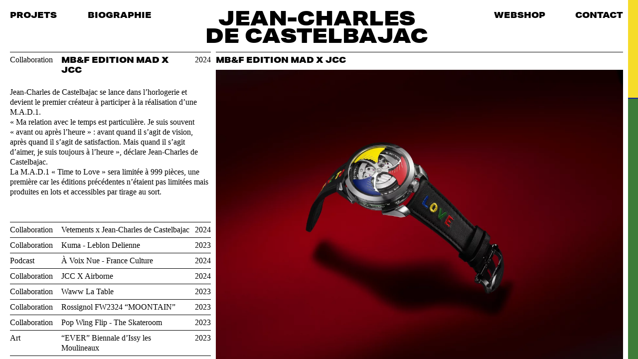

--- FILE ---
content_type: text/html; charset=UTF-8
request_url: https://jeancharlesdecastelbajac.com/projets/mb-f-edition-mad-x-jcc
body_size: 108471
content:
<!-- Doctype HTML5 -->
<!doctype html>
<!--[if lt IE 7]><html class="no-js lt-ie9 lt-ie8 lt-ie7" lang="fr"> <![endif]-->
<!--[if IE 7]><html class="no-js lt-ie9 lt-ie8" lang="fr"> <![endif]-->
<!--[if IE 8]><html class="no-js lt-ie9" lang="fr"> <![endif]-->
<!--[if IE 9 ]><html class="ie9 no-js"> <![endif]-->
<!--[if (gt IE 9)|!(IE)]><!-->
<html class="no-js" lang="fr" dir="ltr">
<!--<![endif]-->

<head>
  <meta charset="utf-8">
  <title>Jean-Charles de Castelbajac — MB&F Edition MAD x JCC</title>

  <meta name="author" content="">
  <meta name="description" content="Créateur visionnaire, Jean-Charles de Castelbajac a anticipé ce qui constitue aujourd’hui les bases de la nouvelle création : l’art et la mode, le détournement et les collaborations. Ses vêtements et son art sont habités de sa passion pour l’histoire, le monde de l’enfance et le Pop art.">

  <meta http-equiv="X-UA-Compatible" content="IE=edge">
  <meta name="viewport" content="width=device-width, initial-scale=1, viewport-fit=cover">

  <link rel="apple-touch-icon-precomposed" rel="apple-touch-icon" sizes="57x57" href="https://jeancharlesdecastelbajac.com/media/site/18e1bb9388-1679418265/favicon-57x.png" />
  <link rel="apple-touch-icon-precomposed" rel="apple-touch-icon" sizes="114x114" href="https://jeancharlesdecastelbajac.com/media/site/18e1bb9388-1679418265/favicon-114x.png" />
  <link rel="apple-touch-icon-precomposed" rel="apple-touch-icon" sizes="72x72" href="https://jeancharlesdecastelbajac.com/media/site/18e1bb9388-1679418265/favicon-72x.png" />
  <link rel="apple-touch-icon-precomposed" rel="apple-touch-icon" sizes="144x144" href="https://jeancharlesdecastelbajac.com/media/site/18e1bb9388-1679418265/favicon-144x.png" />
  <link rel="apple-touch-icon-precomposed" rel="apple-touch-icon" sizes="60x60" href="https://jeancharlesdecastelbajac.com/media/site/18e1bb9388-1679418265/favicon-60x.png" />
  <link rel="apple-touch-icon-precomposed" rel="apple-touch-icon" sizes="120x120" href="https://jeancharlesdecastelbajac.com/media/site/18e1bb9388-1679418265/favicon-120x.png" />
  <link rel="apple-touch-icon-precomposed" rel="apple-touch-icon" sizes="76x76" href="https://jeancharlesdecastelbajac.com/media/site/18e1bb9388-1679418265/favicon-76x.png" />
  <link rel="apple-touch-icon-precomposed" rel="apple-touch-icon" sizes="152x152" href="https://jeancharlesdecastelbajac.com/media/site/18e1bb9388-1679418265/favicon-152x.png" />
  <link rel="icon" type="image/png" href="https://jeancharlesdecastelbajac.com/media/site/18e1bb9388-1679418265/favicon-196x.png" sizes="196x196" />
  <link rel="icon" type="image/png" href="https://jeancharlesdecastelbajac.com/media/site/18e1bb9388-1679418265/favicon-96x.png" sizes="96x96" />
  <link rel="icon" type="image/png" href="https://jeancharlesdecastelbajac.com/media/site/18e1bb9388-1679418265/favicon-32x.png" sizes="32x32" />
  <link rel="icon" type="image/png" href="https://jeancharlesdecastelbajac.com/media/site/18e1bb9388-1679418265/favicon-16x.png" sizes="16x16" />
  <link rel="icon" type="image/png" href="https://jeancharlesdecastelbajac.com/media/site/18e1bb9388-1679418265/favicon-128x.png" sizes="128x128" />
  <meta name="application-name" content="&nbsp;" />
  <meta name="msapplication-TileColor" content="#FFFFFF" />
  <meta name="msapplication-TileImage" content="https://jeancharlesdecastelbajac.com/media/site/18e1bb9388-1679418265/favicon-144x.png" />
  <meta name="msapplication-square70x70logo" content="https://jeancharlesdecastelbajac.com/media/site/18e1bb9388-1679418265/favicon-70x.png" />
  <meta name="msapplication-square150x150logo" content="https://jeancharlesdecastelbajac.com/media/site/18e1bb9388-1679418265/favicon-150x.png" />
  <meta name="msapplication-wide310x150logo" content="https://jeancharlesdecastelbajac.com/media/site/18e1bb9388-1679418265/favicon-310x.png" />
  <meta name="msapplication-square310x310logo" content="https://jeancharlesdecastelbajac.com/media/site/18e1bb9388-1679418265/favicon-310x.png" />

  <meta property="og:url" content="https://jeancharlesdecastelbajac.com/projets/mb-f-edition-mad-x-jcc">
  <meta property="og:type" content="website">
  <meta property="og:title" content="Jean-Charles de Castelbajac — MB&F Edition MAD x JCC">
  <meta property="og:description" content="Créateur visionnaire, Jean-Charles de Castelbajac a anticipé ce qui constitue aujourd’hui les bases de la nouvelle création : l’art et la mode, le détournement et les collaborations. Ses vêtements et son art sont habités de sa passion pour l’histoire, le monde de l’enfance et le Pop art.">
  <meta property="og:image" content="https://jeancharlesdecastelbajac.com/media/pages/projets/mb-f-edition-mad-x-jcc/888cb11190-1712139439/m-a-d-editions-m-a-d1-jcc-floating-2-hres-1200x630-crop.jpg">

  <meta name="twitter:card" content="summary_large_image">
  <meta name="twitter:site" content="" />
  <meta name="twitter:text:title" content="Jean-Charles de Castelbajac — MB&F Edition MAD x JCC">
  <meta name="twitter:title" content="Jean-Charles de Castelbajac — MB&F Edition MAD x JCC">
  <meta name="twitter:description" content="Créateur visionnaire, Jean-Charles de Castelbajac a anticipé ce qui constitue aujourd’hui les bases de la nouvelle création : l’art et la mode, le détournement et les collaborations. Ses vêtements et son art sont habités de sa passion pour l’histoire, le monde de l’enfance et le Pop art.">
  <meta name="twitter:image" content="https://jeancharlesdecastelbajac.com/media/pages/projets/mb-f-edition-mad-x-jcc/888cb11190-1712139439/m-a-d-editions-m-a-d1-jcc-floating-2-hres-1200x630-crop.jpg">

  <link rel="stylesheet" href="https://use.typekit.net/qdw0yje.css" />
  <link href="https://jeancharlesdecastelbajac.com/assets/css/bundle.css?v=1679670602" rel="stylesheet">
  <!-- Global site tag (gtag.js) - Google Analytics -->
  <script async src="https://www.googletagmanager.com/gtag/js?id=G-BWRN5ZKWP9"></script>
  <script>
    window.dataLayer = window.dataLayer || [];

    function gtag() {
      dataLayer.push(arguments);
    }
    gtag('js', new Date());

    gtag('config', 'G-BWRN5ZKWP9');
  </script>

</head>

<body>
  <header class="header js-header">
  <nav class="header__nav">
    <div><a class="header__item" href="https://jeancharlesdecastelbajac.com/projets/exposition-l-imagination-au-pouvoir">Projets</a></div>
    <div><a class="header__item js-biographyLink" href="https://jeancharlesdecastelbajac.com/biographie">Biographie</a></div>
  </nav>
  <h1 class="header__title"><a href="https://jeancharlesdecastelbajac.com">Jean-Charles <br>de Castelbajac</a></h1>
  <nav class="header__nav">
    <div><a class="header__item" href="https://jeancharlesdecastelbajac.com/webshop">Webshop</a></div>
    <div><a class="header__item" href="https://jeancharlesdecastelbajac.com/contact">Contact</a></div>
  </nav>
  <div class="header__hamburger js-headerHamburger">
    <svg viewBox="0 0 100 100" xmlns="http://www.w3.org/2000/svg">
      <path d="m31.34 1v32.15h-31.34v33.69h31.34v32.16h37.32v-32.16h31.34v-33.69h-31.34v-32.15z" />
    </svg>
  </div>
  <nav class="header__mobile">
    <div><a class="header__item" href="https://jeancharlesdecastelbajac.com/projets/exposition-l-imagination-au-pouvoir">Projets</a></div>
    <div><a class="header__item js-biographyLink" href="https://jeancharlesdecastelbajac.com/biographie">Biographie</a></div>
    <div><a class="header__item" href="https://jeancharlesdecastelbajac.com/webshop">Webshop</a></div>
    <div><a class="header__item" href="https://jeancharlesdecastelbajac.com/contact">Contact</a></div>
  </nav>
</header>  <main class="main main--work js-main"><header class="works__header js-worksHeader">
  <div class="works__header__inner">
          <div class="works__header__button js-worksHeaderButton" id='textview'><svg viewBox="0 0 21 21" xmlns="http://www.w3.org/2000/svg">
  <path d="m0 0h21v1h-21z" />
  <path d="m0 5h21v1h-21z" />
  <path d="m0 10h21v1h-21z" />
  <path d="m0 15h21v1h-21z" />
  <path d="m0 20h21v1h-21z" />
</svg></div>
          <div class="works__header__button js-worksHeaderButton active" id='gridview'><svg viewBox="0 0 21 21" xmlns="http://www.w3.org/2000/svg">
  <path d="m0 0h10v10h-10z" />
  <path d="m11 0h10v10h-10z" />
  <path d="m0 11h10v10h-10z" />
  <path d="m11 11h10v10h-10z" />
</svg></div>
          <div class="works__header__button js-worksHeaderButton" id='listview'><svg viewBox="0 0 21 21" xmlns="http://www.w3.org/2000/svg">
  <path d="m0 5h21v16h-21z" />
  <path d="m0 0h21v1h-21z" />
</svg></div>
      </div>
</header>
<section class="works js-worksContainer">
  <article class="works__col js-worksScroll">
    <ul class="works__list">
              <li class="works__item js-workItem">
          <a href="https://jeancharlesdecastelbajac.com/projets/exposition-l-imagination-au-pouvoir" class="works__link js-workLink">
            <div class="works__category">Exposition</div>
            <div>
              <h2 class="works__title">Exposition &#8220;L&#8217;Imagination au Pouvoir&#8221;</h2>
              <div class="works__year">2025</div>
            </div>
          </a>
          <div class="works__toggle">
            <div class="works__toggle__inner">
              <div class="works__text"><p>Les Abattoirs consacrent une exposition exceptionnelle à Jean-Charles de Castelbajac, créateur de mode visionnaire et artiste protéiforme. Présentant près de 300 œuvres, vêtements, objets de design, dessins, photographies, ‘’L’Imagination au pouvoir’’ est une invitation à découvrir les multiples facettes d’un artiste à l’inventivité sans limite.</p>
<p>&#8221; Mon exposition rétrospective, introspective et prospective aux Abattoirs de Toulouse arrive.<br />
Créer a été un refuge, puis une résistance, une réponse à la dureté de mon enfance. C’est devenu, au fil du temps, l’architecture de mon style et de ma personnalité.<br />
Très jeune, je construisais des “châteaux” à partir d’éléments détournés. À 18 ans, mes premières vestes réalisées à partir de couvertures ont prolongé ce concept. J’ai toujours eu une affection particulière, une tendresse pour les matériaux pauvres, les tissages bruts, à l’aspect rude, d’origines incontrôlées, parfois issus de déchets textiles.<br />
Ma mère dirigeait à Limoges un atelier d’une quarantaine de couturières. Sa virtuosité en coupe transformait mes élucubrations sans bride en vêtements-maisons. Avec elle, j’ai échafaudé un style personnel, d’inspiration à la fois rurale et chevaleresque, design et rock’n’roll.<br />
C’est ainsi qu’à la fin des années 60, je suis monté à l’abordage du monde de la mode, avec un manifeste où mon savoir-faire se liait à l’Arte Povera ou à Supports/Surfaces — sans que je ne connaisse alors ces mouvements.<br />
Ces premières années ont été la pierre angulaire de ma carrière. Mon imagination a pris le pouvoir, sans limite. Mes défilés étaient des performances, mes vitrines des installations, mes robes des tableaux, mes manteaux des sculptures, mes meubles des mobiles.<br />
Dès 1985, j’ai initié les vêtements “accumulation”, faits d’objets détournés — ours en peluche, chapeaux de paille, gants de cuir, pelotes de laine, lunettes… — transformant ainsi le vêtement en œuvre, au-delà de sa fonction, pour créer des sculptures en marche. L’Imagination au pouvoir raconte mon chemin de création durant cinq décennies. J’aimerais qu’elle montre la voie aux jeunes talents en devenir.<br />
Merci à Monsieur le Maire, merci à Lauriane Gricourt et Julien Michel pour cette invitation, à Pascal Rodriguez pour notre dialogue inventif, à Vladimir Cauchemar pour le soundtrack inspiré, aux prêteurs et institutions, à mon studio, ainsi qu’à toutes les formidables équipes du musée.&#160;»<br />
Jean-Charles de Castelbajac</p></div>
                            <div class="works__cover js-worksCover">
                <div class="works__cover__inner lazy__container" style="background: var(--color-quaternary);">
                  <picture>
                    <source data-srcset="https://jeancharlesdecastelbajac.com/media/pages/projets/exposition-l-imagination-au-pouvoir/9a17e51b63-1763543649/2512-aff-40x60-castelbajac-x4-bd-page-0003-400x-q85.webp" type="image/webp">
                    <source data-srcset="https://jeancharlesdecastelbajac.com/media/pages/projets/exposition-l-imagination-au-pouvoir/9a17e51b63-1763543649/2512-aff-40x60-castelbajac-x4-bd-page-0003-400x-q85.jpg" type="image/jpeg">
                    <img class="lazy" data-src="https://jeancharlesdecastelbajac.com/media/pages/projets/exposition-l-imagination-au-pouvoir/9a17e51b63-1763543649/2512-aff-40x60-castelbajac-x4-bd-page-0003-400x-q85.jpg" alt="Exposition &#8220;L&#8217;Imagination au Pouvoir&#8221;">
                  </picture>
                </div>
              </div>
              <div class="works__images" >
              <div class="works__image works__image--double">
                  <div class="lazy__container" style="--ratio: 66.662359477969%; background: var(--color-primary);">
            <picture>
              <source data-srcset="https://jeancharlesdecastelbajac.com/media/pages/projets/exposition-l-imagination-au-pouvoir/571936050f-1768381826/jean-charles-de-castelbajac-jbe-books-paris-2026-et-les-abattoirs-musee-frac-occitanie-toulouse-photos-marc-domage-7-min-625x-q85.webp" type="image/webp">
              <source data-srcset="https://jeancharlesdecastelbajac.com/media/pages/projets/exposition-l-imagination-au-pouvoir/571936050f-1768381826/jean-charles-de-castelbajac-jbe-books-paris-2026-et-les-abattoirs-musee-frac-occitanie-toulouse-photos-marc-domage-7-min-625x-q85.jpg" type="image/jpeg">
              <img class="lazy" data-src="https://jeancharlesdecastelbajac.com/media/pages/projets/exposition-l-imagination-au-pouvoir/571936050f-1768381826/jean-charles-de-castelbajac-jbe-books-paris-2026-et-les-abattoirs-musee-frac-occitanie-toulouse-photos-marc-domage-7-min-625x-q85.jpg" alt="Exposition &#8220;L&#8217;Imagination au Pouvoir&#8221;">
            </picture>
          </div>
                  <div class="lazy__container" style="--ratio: 66.666666666667%; background: var(--color-secondary);">
            <picture>
              <source data-srcset="https://jeancharlesdecastelbajac.com/media/pages/projets/exposition-l-imagination-au-pouvoir/6d501f7f0c-1768381828/jean-charles-de-castelbajac-jbe-books-paris-2026-et-les-abattoirs-musee-frac-occitanie-toulouse-photos-marc-domage-11-min-625x-q85.webp" type="image/webp">
              <source data-srcset="https://jeancharlesdecastelbajac.com/media/pages/projets/exposition-l-imagination-au-pouvoir/6d501f7f0c-1768381828/jean-charles-de-castelbajac-jbe-books-paris-2026-et-les-abattoirs-musee-frac-occitanie-toulouse-photos-marc-domage-11-min-625x-q85.jpg" type="image/jpeg">
              <img class="lazy" data-src="https://jeancharlesdecastelbajac.com/media/pages/projets/exposition-l-imagination-au-pouvoir/6d501f7f0c-1768381828/jean-charles-de-castelbajac-jbe-books-paris-2026-et-les-abattoirs-musee-frac-occitanie-toulouse-photos-marc-domage-11-min-625x-q85.jpg" alt="Exposition &#8220;L&#8217;Imagination au Pouvoir&#8221;">
            </picture>
          </div>
              </div>
                <div class="works__image works__image--small">
                  <div class="lazy__container" style="--ratio: 149.98941798942%; background: var(--color-tertiary);">
            <picture>
              <source data-srcset="https://jeancharlesdecastelbajac.com/media/pages/projets/exposition-l-imagination-au-pouvoir/9a17e51b63-1763543649/2512-aff-40x60-castelbajac-x4-bd-page-0003-850x-q85.webp" type="image/webp">
              <source data-srcset="https://jeancharlesdecastelbajac.com/media/pages/projets/exposition-l-imagination-au-pouvoir/9a17e51b63-1763543649/2512-aff-40x60-castelbajac-x4-bd-page-0003-850x-q85.jpg" type="image/jpeg">
              <img class="lazy" data-src="https://jeancharlesdecastelbajac.com/media/pages/projets/exposition-l-imagination-au-pouvoir/9a17e51b63-1763543649/2512-aff-40x60-castelbajac-x4-bd-page-0003-850x-q85.jpg" alt="Exposition &#8220;L&#8217;Imagination au Pouvoir&#8221;">
            </picture>
          </div>
              </div>
                <div class="works__image works__image--double">
                  <div class="lazy__container" style="--ratio: 66.232041530846%; background: var(--color-primary);">
            <picture>
              <source data-srcset="https://jeancharlesdecastelbajac.com/media/pages/projets/exposition-l-imagination-au-pouvoir/25ce6e7f61-1768381830/jean-charles-de-castelbajac-jbe-books-paris-2026-et-les-abattoirs-musee-frac-occitanie-toulouse-photos-marc-domage-19-min-625x-q85.webp" type="image/webp">
              <source data-srcset="https://jeancharlesdecastelbajac.com/media/pages/projets/exposition-l-imagination-au-pouvoir/25ce6e7f61-1768381830/jean-charles-de-castelbajac-jbe-books-paris-2026-et-les-abattoirs-musee-frac-occitanie-toulouse-photos-marc-domage-19-min-625x-q85.jpg" type="image/jpeg">
              <img class="lazy" data-src="https://jeancharlesdecastelbajac.com/media/pages/projets/exposition-l-imagination-au-pouvoir/25ce6e7f61-1768381830/jean-charles-de-castelbajac-jbe-books-paris-2026-et-les-abattoirs-musee-frac-occitanie-toulouse-photos-marc-domage-19-min-625x-q85.jpg" alt="Exposition &#8220;L&#8217;Imagination au Pouvoir&#8221;">
            </picture>
          </div>
                  <div class="lazy__container" style="--ratio: 65.656686150543%; background: var(--color-quaternary);">
            <picture>
              <source data-srcset="https://jeancharlesdecastelbajac.com/media/pages/projets/exposition-l-imagination-au-pouvoir/8965e8d276-1768381828/jean-charles-de-castelbajac-jbe-books-paris-2026-et-les-abattoirs-musee-frac-occitanie-toulouse-photos-marc-domage-13-min-625x-q85.webp" type="image/webp">
              <source data-srcset="https://jeancharlesdecastelbajac.com/media/pages/projets/exposition-l-imagination-au-pouvoir/8965e8d276-1768381828/jean-charles-de-castelbajac-jbe-books-paris-2026-et-les-abattoirs-musee-frac-occitanie-toulouse-photos-marc-domage-13-min-625x-q85.jpg" type="image/jpeg">
              <img class="lazy" data-src="https://jeancharlesdecastelbajac.com/media/pages/projets/exposition-l-imagination-au-pouvoir/8965e8d276-1768381828/jean-charles-de-castelbajac-jbe-books-paris-2026-et-les-abattoirs-musee-frac-occitanie-toulouse-photos-marc-domage-13-min-625x-q85.jpg" alt="Exposition &#8220;L&#8217;Imagination au Pouvoir&#8221;">
            </picture>
          </div>
              </div>
                <div class="works__image">
                  <div class="lazy__container" style="--ratio: 69.384835479256%; background: var(--color-secondary);">
            <picture>
              <source data-srcset="https://jeancharlesdecastelbajac.com/media/pages/projets/exposition-l-imagination-au-pouvoir/a8af2f7b3f-1763543698/dessin-jeancharlesdecastelbajac-lesabattoirs-1-1250x-q85.webp" type="image/webp">
              <source data-srcset="https://jeancharlesdecastelbajac.com/media/pages/projets/exposition-l-imagination-au-pouvoir/a8af2f7b3f-1763543698/dessin-jeancharlesdecastelbajac-lesabattoirs-1-1250x-q85.png" type="image/jpeg">
              <img class="lazy" data-src="https://jeancharlesdecastelbajac.com/media/pages/projets/exposition-l-imagination-au-pouvoir/a8af2f7b3f-1763543698/dessin-jeancharlesdecastelbajac-lesabattoirs-1-1250x-q85.png" alt="Exposition &#8220;L&#8217;Imagination au Pouvoir&#8221;">
            </picture>
          </div>
              </div>
                <div class="works__image works__image--double">
                  <div class="lazy__container" style="--ratio: 66.666666666667%; background: var(--color-tertiary);">
            <picture>
              <source data-srcset="https://jeancharlesdecastelbajac.com/media/pages/projets/exposition-l-imagination-au-pouvoir/38fe721630-1768381843/jean-charles-de-castelbajac-jbe-books-paris-2026-et-les-abattoirs-musee-frac-occitanie-toulouse-photos-marc-domage-27-min-625x-q85.webp" type="image/webp">
              <source data-srcset="https://jeancharlesdecastelbajac.com/media/pages/projets/exposition-l-imagination-au-pouvoir/38fe721630-1768381843/jean-charles-de-castelbajac-jbe-books-paris-2026-et-les-abattoirs-musee-frac-occitanie-toulouse-photos-marc-domage-27-min-625x-q85.jpg" type="image/jpeg">
              <img class="lazy" data-src="https://jeancharlesdecastelbajac.com/media/pages/projets/exposition-l-imagination-au-pouvoir/38fe721630-1768381843/jean-charles-de-castelbajac-jbe-books-paris-2026-et-les-abattoirs-musee-frac-occitanie-toulouse-photos-marc-domage-27-min-625x-q85.jpg" alt="Exposition &#8220;L&#8217;Imagination au Pouvoir&#8221;">
            </picture>
          </div>
                  <div class="lazy__container" style="--ratio: 66.670840115187%; background: var(--color-quaternary);">
            <picture>
              <source data-srcset="https://jeancharlesdecastelbajac.com/media/pages/projets/exposition-l-imagination-au-pouvoir/2c2b47107d-1768381844/jean-charles-de-castelbajac-jbe-books-paris-2026-et-les-abattoirs-musee-frac-occitanie-toulouse-photos-marc-domage-30-min-625x-q85.webp" type="image/webp">
              <source data-srcset="https://jeancharlesdecastelbajac.com/media/pages/projets/exposition-l-imagination-au-pouvoir/2c2b47107d-1768381844/jean-charles-de-castelbajac-jbe-books-paris-2026-et-les-abattoirs-musee-frac-occitanie-toulouse-photos-marc-domage-30-min-625x-q85.jpg" type="image/jpeg">
              <img class="lazy" data-src="https://jeancharlesdecastelbajac.com/media/pages/projets/exposition-l-imagination-au-pouvoir/2c2b47107d-1768381844/jean-charles-de-castelbajac-jbe-books-paris-2026-et-les-abattoirs-musee-frac-occitanie-toulouse-photos-marc-domage-30-min-625x-q85.jpg" alt="Exposition &#8220;L&#8217;Imagination au Pouvoir&#8221;">
            </picture>
          </div>
              </div>
                <div class="works__image works__image--double">
                  <div class="lazy__container" style="--ratio: 66.666666666667%; background: var(--color-quaternary);">
            <picture>
              <source data-srcset="https://jeancharlesdecastelbajac.com/media/pages/projets/exposition-l-imagination-au-pouvoir/2075709ca2-1768381846/jean-charles-de-castelbajac-jbe-books-paris-2026-et-les-abattoirs-musee-frac-occitanie-toulouse-photos-marc-domage-35-min-625x-q85.webp" type="image/webp">
              <source data-srcset="https://jeancharlesdecastelbajac.com/media/pages/projets/exposition-l-imagination-au-pouvoir/2075709ca2-1768381846/jean-charles-de-castelbajac-jbe-books-paris-2026-et-les-abattoirs-musee-frac-occitanie-toulouse-photos-marc-domage-35-min-625x-q85.jpg" type="image/jpeg">
              <img class="lazy" data-src="https://jeancharlesdecastelbajac.com/media/pages/projets/exposition-l-imagination-au-pouvoir/2075709ca2-1768381846/jean-charles-de-castelbajac-jbe-books-paris-2026-et-les-abattoirs-musee-frac-occitanie-toulouse-photos-marc-domage-35-min-625x-q85.jpg" alt="Exposition &#8220;L&#8217;Imagination au Pouvoir&#8221;">
            </picture>
          </div>
                  <div class="lazy__container" style="--ratio: 65.969649898435%; background: var(--color-quaternary);">
            <picture>
              <source data-srcset="https://jeancharlesdecastelbajac.com/media/pages/projets/exposition-l-imagination-au-pouvoir/d33c32bdbd-1768381829/jean-charles-de-castelbajac-jbe-books-paris-2026-et-les-abattoirs-musee-frac-occitanie-toulouse-photos-marc-domage-16-min-625x-q85.webp" type="image/webp">
              <source data-srcset="https://jeancharlesdecastelbajac.com/media/pages/projets/exposition-l-imagination-au-pouvoir/d33c32bdbd-1768381829/jean-charles-de-castelbajac-jbe-books-paris-2026-et-les-abattoirs-musee-frac-occitanie-toulouse-photos-marc-domage-16-min-625x-q85.jpg" type="image/jpeg">
              <img class="lazy" data-src="https://jeancharlesdecastelbajac.com/media/pages/projets/exposition-l-imagination-au-pouvoir/d33c32bdbd-1768381829/jean-charles-de-castelbajac-jbe-books-paris-2026-et-les-abattoirs-musee-frac-occitanie-toulouse-photos-marc-domage-16-min-625x-q85.jpg" alt="Exposition &#8220;L&#8217;Imagination au Pouvoir&#8221;">
            </picture>
          </div>
              </div>
      </div>            </div>
          </div>
        </li>
              <li class="works__item js-workItem">
          <a href="https://jeancharlesdecastelbajac.com/projets/longue-vie-longwy" class="works__link js-workLink">
            <div class="works__category">Collaboration</div>
            <div>
              <h2 class="works__title">Longue Vie, Longwy&#160;!</h2>
              <div class="works__year">2025</div>
            </div>
          </a>
          <div class="works__toggle">
            <div class="works__toggle__inner">
              <div class="works__text"><p>LONGUE VIE, LONGWY<br />
«&#160;Au centre des flammes naît l’émail, là, au cœur du feu, se figent les couleurs pour faire d’une intuition une œuvre mystérieuse et vivante. Longwy fait partie des grandes institutions de l’art de vivre et du savoir-faire français.<br />
De mes envies de mimétisme entre nos deux histoires est né le camouflage; de la dimension historique et spirituelle, les anges et la colombe, éclatants de lumière.<br />
Les couleurs primaires côtoient l’or pour faire coexister pop et sacré.<br />
Une histoire, une évocation plus qu’une collaboration&#160;: une fusion entre mon geste créatif et les gardiens du feu sacré que sont les artisans de Longwy.<br />
Emblem de l’art de se réinventer.&#160;»<br />
Jean-Charles de Castelbajac</p></div>
                            <div class="works__cover js-worksCover">
                <div class="works__cover__inner lazy__container" style="background: var(--color-secondary);">
                  <picture>
                    <source data-srcset="https://jeancharlesdecastelbajac.com/media/pages/projets/longue-vie-longwy/af063f626d-1761225374/emaux-de-longwy-x-jean-charles-de-castelbajac-longue-vie-longwy-philippe-garcia-jcclongwy6354-copie-400x-q85.webp" type="image/webp">
                    <source data-srcset="https://jeancharlesdecastelbajac.com/media/pages/projets/longue-vie-longwy/af063f626d-1761225374/emaux-de-longwy-x-jean-charles-de-castelbajac-longue-vie-longwy-philippe-garcia-jcclongwy6354-copie-400x-q85.jpg" type="image/jpeg">
                    <img class="lazy" data-src="https://jeancharlesdecastelbajac.com/media/pages/projets/longue-vie-longwy/af063f626d-1761225374/emaux-de-longwy-x-jean-charles-de-castelbajac-longue-vie-longwy-philippe-garcia-jcclongwy6354-copie-400x-q85.jpg" alt="Longue Vie, Longwy&#160;!">
                  </picture>
                </div>
              </div>
              <div class="works__images" >
              <div class="works__image works__image--double">
                  <div class="lazy__container" style="--ratio: 125%; background: var(--color-quaternary);">
            <picture>
              <source data-srcset="https://jeancharlesdecastelbajac.com/media/pages/projets/longue-vie-longwy/af063f626d-1761225374/emaux-de-longwy-x-jean-charles-de-castelbajac-longue-vie-longwy-philippe-garcia-jcclongwy6354-copie-625x-q85.webp" type="image/webp">
              <source data-srcset="https://jeancharlesdecastelbajac.com/media/pages/projets/longue-vie-longwy/af063f626d-1761225374/emaux-de-longwy-x-jean-charles-de-castelbajac-longue-vie-longwy-philippe-garcia-jcclongwy6354-copie-625x-q85.jpg" type="image/jpeg">
              <img class="lazy" data-src="https://jeancharlesdecastelbajac.com/media/pages/projets/longue-vie-longwy/af063f626d-1761225374/emaux-de-longwy-x-jean-charles-de-castelbajac-longue-vie-longwy-philippe-garcia-jcclongwy6354-copie-625x-q85.jpg" alt="Longue Vie, Longwy&#160;!">
            </picture>
          </div>
                  <div class="lazy__container" style="--ratio: 124.99068901304%; background: var(--color-primary);">
            <picture>
              <source data-srcset="https://jeancharlesdecastelbajac.com/media/pages/projets/longue-vie-longwy/19e56a67bf-1761225398/emaux-de-longwy-x-jean-charles-de-castelbajac-longue-vie-longwy-philippe-garcia-jcclongwy6410-copie-625x-q85.webp" type="image/webp">
              <source data-srcset="https://jeancharlesdecastelbajac.com/media/pages/projets/longue-vie-longwy/19e56a67bf-1761225398/emaux-de-longwy-x-jean-charles-de-castelbajac-longue-vie-longwy-philippe-garcia-jcclongwy6410-copie-625x-q85.jpg" type="image/jpeg">
              <img class="lazy" data-src="https://jeancharlesdecastelbajac.com/media/pages/projets/longue-vie-longwy/19e56a67bf-1761225398/emaux-de-longwy-x-jean-charles-de-castelbajac-longue-vie-longwy-philippe-garcia-jcclongwy6410-copie-625x-q85.jpg" alt="Longue Vie, Longwy&#160;!">
            </picture>
          </div>
              </div>
                <div class="works__image works__image--double">
                  <div class="lazy__container" style="--ratio: 124.99068901304%; background: var(--color-quaternary);">
            <picture>
              <source data-srcset="https://jeancharlesdecastelbajac.com/media/pages/projets/longue-vie-longwy/6d7525823c-1761225403/emaux-de-longwy-x-jean-charles-de-castelbajac-longue-vie-longwy-philippe-garcia-jcclongwy6403-copie-625x-q85.webp" type="image/webp">
              <source data-srcset="https://jeancharlesdecastelbajac.com/media/pages/projets/longue-vie-longwy/6d7525823c-1761225403/emaux-de-longwy-x-jean-charles-de-castelbajac-longue-vie-longwy-philippe-garcia-jcclongwy6403-copie-625x-q85.jpg" type="image/jpeg">
              <img class="lazy" data-src="https://jeancharlesdecastelbajac.com/media/pages/projets/longue-vie-longwy/6d7525823c-1761225403/emaux-de-longwy-x-jean-charles-de-castelbajac-longue-vie-longwy-philippe-garcia-jcclongwy6403-copie-625x-q85.jpg" alt="Longue Vie, Longwy&#160;!">
            </picture>
          </div>
                  <div class="lazy__container" style="--ratio: 125%; background: var(--color-quaternary);">
            <picture>
              <source data-srcset="https://jeancharlesdecastelbajac.com/media/pages/projets/longue-vie-longwy/4d3e4489a5-1761225406/emaux-de-longwy-x-jean-charles-de-castelbajac-longue-vie-longwy-philippe-garcia-jcclongwy6430-copie-625x-q85.webp" type="image/webp">
              <source data-srcset="https://jeancharlesdecastelbajac.com/media/pages/projets/longue-vie-longwy/4d3e4489a5-1761225406/emaux-de-longwy-x-jean-charles-de-castelbajac-longue-vie-longwy-philippe-garcia-jcclongwy6430-copie-625x-q85.jpg" type="image/jpeg">
              <img class="lazy" data-src="https://jeancharlesdecastelbajac.com/media/pages/projets/longue-vie-longwy/4d3e4489a5-1761225406/emaux-de-longwy-x-jean-charles-de-castelbajac-longue-vie-longwy-philippe-garcia-jcclongwy6430-copie-625x-q85.jpg" alt="Longue Vie, Longwy&#160;!">
            </picture>
          </div>
              </div>
                <div class="works__image works__image--double">
                  <div class="lazy__container" style="--ratio: 125%; background: var(--color-tertiary);">
            <picture>
              <source data-srcset="https://jeancharlesdecastelbajac.com/media/pages/projets/longue-vie-longwy/5b9509de7d-1761225410/emaux-de-longwy-x-jean-charles-de-castelbajac-longue-vie-longwy-philippe-garcia-jcclongwy6472-copie-625x-q85.webp" type="image/webp">
              <source data-srcset="https://jeancharlesdecastelbajac.com/media/pages/projets/longue-vie-longwy/5b9509de7d-1761225410/emaux-de-longwy-x-jean-charles-de-castelbajac-longue-vie-longwy-philippe-garcia-jcclongwy6472-copie-625x-q85.jpg" type="image/jpeg">
              <img class="lazy" data-src="https://jeancharlesdecastelbajac.com/media/pages/projets/longue-vie-longwy/5b9509de7d-1761225410/emaux-de-longwy-x-jean-charles-de-castelbajac-longue-vie-longwy-philippe-garcia-jcclongwy6472-copie-625x-q85.jpg" alt="Longue Vie, Longwy&#160;!">
            </picture>
          </div>
                  <div class="lazy__container" style="--ratio: 125%; background: var(--color-primary);">
            <picture>
              <source data-srcset="https://jeancharlesdecastelbajac.com/media/pages/projets/longue-vie-longwy/d0c67f8b25-1761225412/emaux-de-longwy-x-jean-charles-de-castelbajac-longue-vie-longwy-philippe-garcia-jcclongwy6499-copie-625x-q85.webp" type="image/webp">
              <source data-srcset="https://jeancharlesdecastelbajac.com/media/pages/projets/longue-vie-longwy/d0c67f8b25-1761225412/emaux-de-longwy-x-jean-charles-de-castelbajac-longue-vie-longwy-philippe-garcia-jcclongwy6499-copie-625x-q85.jpg" type="image/jpeg">
              <img class="lazy" data-src="https://jeancharlesdecastelbajac.com/media/pages/projets/longue-vie-longwy/d0c67f8b25-1761225412/emaux-de-longwy-x-jean-charles-de-castelbajac-longue-vie-longwy-philippe-garcia-jcclongwy6499-copie-625x-q85.jpg" alt="Longue Vie, Longwy&#160;!">
            </picture>
          </div>
              </div>
                <div class="works__image works__image--double">
                  <div class="lazy__container" style="--ratio: 125%; background: var(--color-tertiary);">
            <picture>
              <source data-srcset="https://jeancharlesdecastelbajac.com/media/pages/projets/longue-vie-longwy/66ad1c5aa7-1761225409/emaux-de-longwy-x-jean-charles-de-castelbajac-longue-vie-longwy-philippe-garcia-jcclongwy6534-copie-625x-q85.webp" type="image/webp">
              <source data-srcset="https://jeancharlesdecastelbajac.com/media/pages/projets/longue-vie-longwy/66ad1c5aa7-1761225409/emaux-de-longwy-x-jean-charles-de-castelbajac-longue-vie-longwy-philippe-garcia-jcclongwy6534-copie-625x-q85.jpg" type="image/jpeg">
              <img class="lazy" data-src="https://jeancharlesdecastelbajac.com/media/pages/projets/longue-vie-longwy/66ad1c5aa7-1761225409/emaux-de-longwy-x-jean-charles-de-castelbajac-longue-vie-longwy-philippe-garcia-jcclongwy6534-copie-625x-q85.jpg" alt="Longue Vie, Longwy&#160;!">
            </picture>
          </div>
                  <div class="lazy__container" style="--ratio: 125%; background: var(--color-tertiary);">
            <picture>
              <source data-srcset="https://jeancharlesdecastelbajac.com/media/pages/projets/longue-vie-longwy/b44f23a096-1761225414/emaux-de-longwy-x-jean-charles-de-castelbajac-longue-vie-longwy-philippe-garcia-jcclongwy6558-copie-625x-q85.webp" type="image/webp">
              <source data-srcset="https://jeancharlesdecastelbajac.com/media/pages/projets/longue-vie-longwy/b44f23a096-1761225414/emaux-de-longwy-x-jean-charles-de-castelbajac-longue-vie-longwy-philippe-garcia-jcclongwy6558-copie-625x-q85.jpg" type="image/jpeg">
              <img class="lazy" data-src="https://jeancharlesdecastelbajac.com/media/pages/projets/longue-vie-longwy/b44f23a096-1761225414/emaux-de-longwy-x-jean-charles-de-castelbajac-longue-vie-longwy-philippe-garcia-jcclongwy6558-copie-625x-q85.jpg" alt="Longue Vie, Longwy&#160;!">
            </picture>
          </div>
              </div>
      </div>            </div>
          </div>
        </li>
              <li class="works__item js-workItem">
          <a href="https://jeancharlesdecastelbajac.com/projets/la-couleur-de-nos-reves" class="works__link js-workLink">
            <div class="works__category">Collaboration</div>
            <div>
              <h2 class="works__title">La Couleur de nos rêves</h2>
              <div class="works__year">2025</div>
            </div>
          </a>
          <div class="works__toggle">
            <div class="works__toggle__inner">
              <div class="works__text"><p>Une créativité sans limites, la fusion de deux univers singuliers et une exploration audacieuse de la matière, tels sont les fondements de La Couleur de Nos Rêves, la nouvelle collection imaginée par Jean-Charles de Castelbajac pour la Maison Pierre Frey. Cette collaboration exceptionnelle repousse les frontières du textile et de l’ameublement, offrant une expérience immersive où l’art et le design se rejoignent dans une harmonie inédite.</p>
<p>«&#160;Créer cette collection, La Couleur de nos Rêves, pour la maison Pierre Frey a été un exercice passionnant. Je l’ai imaginée comme une immersion dans mon univers, composé de couleurs, de poésie, de rythme et d’onirisme. Chacune de mes créations raconte une histoire. Elles ouvrent des portes vers l’imaginaire et transforment le décor en installation artistique.<br />
Au fil des différents thèmes, je raconte mes rêves, je feuillette les poèmes nés de mon inconscient. Mes dessins enlacent mes collages&#160;; mes couleurs primaires accueillent les nouveaux Pastelbajac.<br />
La virtuosité du savoir-faire de Pierre Frey étreint le fruit de mon imagination. Cette collection vibrante, poétique et joyeuse nous parle de traditions réinventées, de savoir- faire détournés&#160;: une célébration de notre collaboration.<br />
Entre la mode et le mode de vie, il n&#8217;a jamais existé pour moi de frontières. Mes premiers manteaux étaient coupés dans des couvertures, mes robes sont devenues des tableaux, mes draps des poèmes.<br />
Aujourd&#8217;hui, avec cette collaboration exceptionnelle, et le talent des ateliers de la maison Pierre Frey, la syntonie est absolue. Mon art est transformé pour habiller nos lieux de vie. Papiers peints, tentures, tissus brodés, tapis, coussins hissent les couleurs et la poésie en mouvement vers les rivages d&#8217;un art de vivre onirique et joyeux.»</p>
<p>Jean-Charles de Castelbajac</p>
<p>La collection est présentée au showroom de Pierre Frey, du 1er au 15 septembre, au 27 rue du Mail.</p></div>
                            <div class="works__cover js-worksCover">
                <div class="works__cover__inner lazy__container" style="background: var(--color-secondary);">
                  <picture>
                    <source data-srcset="https://jeancharlesdecastelbajac.com/media/pages/projets/la-couleur-de-nos-reves/07413d2e23-1756998659/pf-2025-la-couleur-de-nos-reves-game-of-love-ft511-v-400x-q85.webp" type="image/webp">
                    <source data-srcset="https://jeancharlesdecastelbajac.com/media/pages/projets/la-couleur-de-nos-reves/07413d2e23-1756998659/pf-2025-la-couleur-de-nos-reves-game-of-love-ft511-v-400x-q85.jpg" type="image/jpeg">
                    <img class="lazy" data-src="https://jeancharlesdecastelbajac.com/media/pages/projets/la-couleur-de-nos-reves/07413d2e23-1756998659/pf-2025-la-couleur-de-nos-reves-game-of-love-ft511-v-400x-q85.jpg" alt="La Couleur de nos rêves">
                  </picture>
                </div>
              </div>
              <div class="works__images" >
              <div class="works__image works__image--double">
                  <div class="lazy__container" style="--ratio: 133.37628865979%; background: var(--color-secondary);">
            <picture>
              <source data-srcset="https://jeancharlesdecastelbajac.com/media/pages/projets/la-couleur-de-nos-reves/b97ebb7b7e-1756994120/pf-2025-la-couleur-de-nos-reves-birds-traffic-fp207-v1-625x-q85.webp" type="image/webp">
              <source data-srcset="https://jeancharlesdecastelbajac.com/media/pages/projets/la-couleur-de-nos-reves/b97ebb7b7e-1756994120/pf-2025-la-couleur-de-nos-reves-birds-traffic-fp207-v1-625x-q85.jpg" type="image/jpeg">
              <img class="lazy" data-src="https://jeancharlesdecastelbajac.com/media/pages/projets/la-couleur-de-nos-reves/b97ebb7b7e-1756994120/pf-2025-la-couleur-de-nos-reves-birds-traffic-fp207-v1-625x-q85.jpg" alt="La Couleur de nos rêves">
            </picture>
          </div>
                  <div class="lazy__container" style="--ratio: 133.37750538347%; background: var(--color-tertiary);">
            <picture>
              <source data-srcset="https://jeancharlesdecastelbajac.com/media/pages/projets/la-couleur-de-nos-reves/6c3870db11-1756998645/pf-2025-la-couleur-de-nos-reves-game-of-love-fp204-v1-625x-q85.webp" type="image/webp">
              <source data-srcset="https://jeancharlesdecastelbajac.com/media/pages/projets/la-couleur-de-nos-reves/6c3870db11-1756998645/pf-2025-la-couleur-de-nos-reves-game-of-love-fp204-v1-625x-q85.jpg" type="image/jpeg">
              <img class="lazy" data-src="https://jeancharlesdecastelbajac.com/media/pages/projets/la-couleur-de-nos-reves/6c3870db11-1756998645/pf-2025-la-couleur-de-nos-reves-game-of-love-fp204-v1-625x-q85.jpg" alt="La Couleur de nos rêves">
            </picture>
          </div>
              </div>
                <div class="works__image works__image--double">
                  <div class="lazy__container" style="--ratio: 133.37788172402%; background: var(--color-primary);">
            <picture>
              <source data-srcset="https://jeancharlesdecastelbajac.com/media/pages/projets/la-couleur-de-nos-reves/905c84ea27-1756994054/pf-2025-la-couleur-de-nos-reves-before-spring-fp208-v1-625x-q85.webp" type="image/webp">
              <source data-srcset="https://jeancharlesdecastelbajac.com/media/pages/projets/la-couleur-de-nos-reves/905c84ea27-1756994054/pf-2025-la-couleur-de-nos-reves-before-spring-fp208-v1-625x-q85.jpg" type="image/jpeg">
              <img class="lazy" data-src="https://jeancharlesdecastelbajac.com/media/pages/projets/la-couleur-de-nos-reves/905c84ea27-1756994054/pf-2025-la-couleur-de-nos-reves-before-spring-fp208-v1-625x-q85.jpg" alt="La Couleur de nos rêves">
            </picture>
          </div>
                  <div class="lazy__container" style="--ratio: 133.37628865979%; background: var(--color-primary);">
            <picture>
              <source data-srcset="https://jeancharlesdecastelbajac.com/media/pages/projets/la-couleur-de-nos-reves/81fd2989af-1756998672/pf-2025-la-couleur-de-nos-reves-game-of-love-f4028-z2-625x-q85.webp" type="image/webp">
              <source data-srcset="https://jeancharlesdecastelbajac.com/media/pages/projets/la-couleur-de-nos-reves/81fd2989af-1756998672/pf-2025-la-couleur-de-nos-reves-game-of-love-f4028-z2-625x-q85.jpg" type="image/jpeg">
              <img class="lazy" data-src="https://jeancharlesdecastelbajac.com/media/pages/projets/la-couleur-de-nos-reves/81fd2989af-1756998672/pf-2025-la-couleur-de-nos-reves-game-of-love-f4028-z2-625x-q85.jpg" alt="La Couleur de nos rêves">
            </picture>
          </div>
              </div>
                <div class="works__image works__image--double">
                  <div class="lazy__container" style="--ratio: 133.37628865979%; background: var(--color-quaternary);">
            <picture>
              <source data-srcset="https://jeancharlesdecastelbajac.com/media/pages/projets/la-couleur-de-nos-reves/07413d2e23-1756998659/pf-2025-la-couleur-de-nos-reves-game-of-love-ft511-v-625x-q85.webp" type="image/webp">
              <source data-srcset="https://jeancharlesdecastelbajac.com/media/pages/projets/la-couleur-de-nos-reves/07413d2e23-1756998659/pf-2025-la-couleur-de-nos-reves-game-of-love-ft511-v-625x-q85.jpg" type="image/jpeg">
              <img class="lazy" data-src="https://jeancharlesdecastelbajac.com/media/pages/projets/la-couleur-de-nos-reves/07413d2e23-1756998659/pf-2025-la-couleur-de-nos-reves-game-of-love-ft511-v-625x-q85.jpg" alt="La Couleur de nos rêves">
            </picture>
          </div>
                  <div class="lazy__container" style="--ratio: 133.37628865979%; background: var(--color-tertiary);">
            <picture>
              <source data-srcset="https://jeancharlesdecastelbajac.com/media/pages/projets/la-couleur-de-nos-reves/5bbf10a566-1756998691/pf-2025-la-couleur-de-nos-reves-le-monde-parall-aile-fp205-z1-625x-q85.webp" type="image/webp">
              <source data-srcset="https://jeancharlesdecastelbajac.com/media/pages/projets/la-couleur-de-nos-reves/5bbf10a566-1756998691/pf-2025-la-couleur-de-nos-reves-le-monde-parall-aile-fp205-z1-625x-q85.jpg" type="image/jpeg">
              <img class="lazy" data-src="https://jeancharlesdecastelbajac.com/media/pages/projets/la-couleur-de-nos-reves/5bbf10a566-1756998691/pf-2025-la-couleur-de-nos-reves-le-monde-parall-aile-fp205-z1-625x-q85.jpg" alt="La Couleur de nos rêves">
            </picture>
          </div>
              </div>
                <div class="works__image works__image--double">
                  <div class="lazy__container" style="--ratio: 133.37628865979%; background: var(--color-quaternary);">
            <picture>
              <source data-srcset="https://jeancharlesdecastelbajac.com/media/pages/projets/la-couleur-de-nos-reves/d3c15cc376-1756998704/pf-2025-la-couleur-de-nos-reves-le-voyage-eternel-fp202-v1-625x-q85.webp" type="image/webp">
              <source data-srcset="https://jeancharlesdecastelbajac.com/media/pages/projets/la-couleur-de-nos-reves/d3c15cc376-1756998704/pf-2025-la-couleur-de-nos-reves-le-voyage-eternel-fp202-v1-625x-q85.jpg" type="image/jpeg">
              <img class="lazy" data-src="https://jeancharlesdecastelbajac.com/media/pages/projets/la-couleur-de-nos-reves/d3c15cc376-1756998704/pf-2025-la-couleur-de-nos-reves-le-voyage-eternel-fp202-v1-625x-q85.jpg" alt="La Couleur de nos rêves">
            </picture>
          </div>
                  <div class="lazy__container" style="--ratio: 133.37628865979%; background: var(--color-tertiary);">
            <picture>
              <source data-srcset="https://jeancharlesdecastelbajac.com/media/pages/projets/la-couleur-de-nos-reves/2fe1d1e52d-1756998701/pf-2025-la-couleur-de-nos-reves-le-monde-parallaile-f4027-z-625x-q85.webp" type="image/webp">
              <source data-srcset="https://jeancharlesdecastelbajac.com/media/pages/projets/la-couleur-de-nos-reves/2fe1d1e52d-1756998701/pf-2025-la-couleur-de-nos-reves-le-monde-parallaile-f4027-z-625x-q85.jpg" type="image/jpeg">
              <img class="lazy" data-src="https://jeancharlesdecastelbajac.com/media/pages/projets/la-couleur-de-nos-reves/2fe1d1e52d-1756998701/pf-2025-la-couleur-de-nos-reves-le-monde-parallaile-f4027-z-625x-q85.jpg" alt="La Couleur de nos rêves">
            </picture>
          </div>
              </div>
                <div class="works__image works__image--double">
                  <div class="lazy__container" style="--ratio: 133.37844696329%; background: var(--color-quaternary);">
            <picture>
              <source data-srcset="https://jeancharlesdecastelbajac.com/media/pages/projets/la-couleur-de-nos-reves/b195397c77-1756998688/pf-2025-la-couleur-de-nos-reves-le-chemin-des-etoiles-fp203-v1-625x-q85.webp" type="image/webp">
              <source data-srcset="https://jeancharlesdecastelbajac.com/media/pages/projets/la-couleur-de-nos-reves/b195397c77-1756998688/pf-2025-la-couleur-de-nos-reves-le-chemin-des-etoiles-fp203-v1-625x-q85.jpg" type="image/jpeg">
              <img class="lazy" data-src="https://jeancharlesdecastelbajac.com/media/pages/projets/la-couleur-de-nos-reves/b195397c77-1756998688/pf-2025-la-couleur-de-nos-reves-le-chemin-des-etoiles-fp203-v1-625x-q85.jpg" alt="La Couleur de nos rêves">
            </picture>
          </div>
                  <div class="lazy__container" style="--ratio: 133.37628865979%; background: var(--color-primary);">
            <picture>
              <source data-srcset="https://jeancharlesdecastelbajac.com/media/pages/projets/la-couleur-de-nos-reves/366fc89c86-1756998919/pf-2025-la-couleur-de-nos-reves-crossroads-ft513-v-625x-q85.webp" type="image/webp">
              <source data-srcset="https://jeancharlesdecastelbajac.com/media/pages/projets/la-couleur-de-nos-reves/366fc89c86-1756998919/pf-2025-la-couleur-de-nos-reves-crossroads-ft513-v-625x-q85.jpg" type="image/jpeg">
              <img class="lazy" data-src="https://jeancharlesdecastelbajac.com/media/pages/projets/la-couleur-de-nos-reves/366fc89c86-1756998919/pf-2025-la-couleur-de-nos-reves-crossroads-ft513-v-625x-q85.jpg" alt="La Couleur de nos rêves">
            </picture>
          </div>
              </div>
                <div class="works__image works__image--double">
                  <div class="lazy__container" style="--ratio: 133.37628865979%; background: var(--color-primary);">
            <picture>
              <source data-srcset="https://jeancharlesdecastelbajac.com/media/pages/projets/la-couleur-de-nos-reves/cba1ea9e3b-1756998697/pf-2025-la-couleur-de-nos-reves-le-chemin-des-etoiles-f4026-z-625x-q85.webp" type="image/webp">
              <source data-srcset="https://jeancharlesdecastelbajac.com/media/pages/projets/la-couleur-de-nos-reves/cba1ea9e3b-1756998697/pf-2025-la-couleur-de-nos-reves-le-chemin-des-etoiles-f4026-z-625x-q85.jpg" type="image/jpeg">
              <img class="lazy" data-src="https://jeancharlesdecastelbajac.com/media/pages/projets/la-couleur-de-nos-reves/cba1ea9e3b-1756998697/pf-2025-la-couleur-de-nos-reves-le-chemin-des-etoiles-f4026-z-625x-q85.jpg" alt="La Couleur de nos rêves">
            </picture>
          </div>
                  <div class="lazy__container" style="--ratio: 131.70103092784%; background: var(--color-quaternary);">
            <picture>
              <source data-srcset="https://jeancharlesdecastelbajac.com/media/pages/projets/la-couleur-de-nos-reves/6f473cdd35-1756998654/pf-2025-la-couleur-de-nos-reves-game-of-love-ft512-v-625x-q85.webp" type="image/webp">
              <source data-srcset="https://jeancharlesdecastelbajac.com/media/pages/projets/la-couleur-de-nos-reves/6f473cdd35-1756998654/pf-2025-la-couleur-de-nos-reves-game-of-love-ft512-v-625x-q85.jpg" type="image/jpeg">
              <img class="lazy" data-src="https://jeancharlesdecastelbajac.com/media/pages/projets/la-couleur-de-nos-reves/6f473cdd35-1756998654/pf-2025-la-couleur-de-nos-reves-game-of-love-ft512-v-625x-q85.jpg" alt="La Couleur de nos rêves">
            </picture>
          </div>
              </div>
      </div>            </div>
          </div>
        </li>
              <li class="works__item js-workItem">
          <a href="https://jeancharlesdecastelbajac.com/projets/graphic-heros-palace-skateboards-x-jean-charles-de-castelbajac" class="works__link js-workLink">
            <div class="works__category">Collaboration</div>
            <div>
              <h2 class="works__title">Graphic Heroes - Palace Skateboards X Jean-Charles de Castelbajac</h2>
              <div class="works__year">2025</div>
            </div>
          </a>
          <div class="works__toggle">
            <div class="works__toggle__inner">
              <div class="works__text"><p>PALACE AND JEAN CHARLES DE CASTELBAJAC RETURN FOR THIRD COLLABORATION</p>
<p>Palace Skateboards reconnects with legendary French designer and artist Jean Charles de Castelbajac for their third collaboration, launching globally on June 27th.</p>
<p>This latest capsule builds on Castelbajac’s signature visual language — a bold fusion of colour, surrealism, and irreverent play. The collection draws direct inspiration from his iconic collage practice: a vibrant mix of cut-out letters, spontaneous shapes, and graphic storytelling. These elements collide with Palace’s streetwear edge to create a wearable series of artworks grounded in chaos and creativity.</p>
<p>JCC comments -“Collage is an art technique that has been used by Dada artist Raoul Hausmann, Henri Matisse, and punk graphic designer Jamie Reid. I have been practicing this art for a few years, and it has freed my work from the lines of drawing. In this third collection for Palace, I wanted no frontier between art, fashion, style and movement. Every element is a moving art piece ,a collectible, a special one for universal graphic heroes. I mixed photos, colours, words, and shapes. I am so proud of this achievement — the quality of the craftsmanship is unmatched.” <br />
Palace’s lettering is dismantled and rebuilt through felt appliqué, layered prints, and surreal graphic treatments. Rainbow hues, checkerboard grids and abstract motifs run throughout forming a collection that feels both nostalgic and defiantly pop.</p>
<p>This collaboration continues to blur the lines between art and streetwear — fusing Palace’s graphic energy with Castelbajac’s imaginative, collage-fuelled universe.</p>
<p>The Palace JCC+ collection is now available online and in-store.</p>
<p>&#8212;</p>
<p>PALACE ET JEAN CHARLES DE CASTELBAJAC DE RETOUR POUR UNE TROISIÈME COLLABORATION</p>
<p>Palace Skateboards renoue avec le légendaire designer et artiste français Jean Charles de Castelbajac pour une troisième collaboration, dont le lancement mondial est prévu le 27 juin.</p>
<p>Cette nouvelle capsule s’appuie sur le langage visuel emblématique de Castelbajac — une fusion audacieuse de couleurs, de surréalisme et d’irrévérence ludique. La collection puise directement son inspiration dans sa pratique iconique du collage&#160;: un mélange éclatant de lettres découpées, de formes spontanées et de narration graphique. Ces éléments rencontrent l’esthétique streetwear de Palace pour donner naissance à une série de pièces portables, véritables œuvres d’art ancrées dans le chaos et la créativité.</p>
<p>JCC déclare&#160;:<br />
«&#160;Le collage est une technique artistique utilisée par les artistes dadaïstes comme Raoul Hausmann, Henri Matisse, ou encore le graphiste punk Jamie Reid.<br />
Je pratique cet art depuis plusieurs années, il a libéré mon travail des contraintes du dessin.<br />
Pour cette troisième collection avec Palace, je ne voulais aucune frontière entre l’art, la mode, le style et le mouvement.<br />
Chaque élément est une œuvre en mouvement, un objet de collection, une pièce unique pour des héros graphiques universels.<br />
J’ai mélangé photos, couleurs, mots et formes. Je suis très fier de ce projet — la qualité de l’artisanat est exceptionnelle.&#160;»</p>
<p>Le lettrage de Palace est déconstruit puis réassemblé via des appliqués en feutre, des impressions superposées et des traitements graphiques surréalistes. Des teintes arc-en-ciel, des motifs en damier et des formes abstraites traversent la collection, qui oscille entre nostalgie et pop assumée.</p>
<p>Cette collaboration continue de brouiller les frontières entre art et streetwear — fusionnant l’énergie graphique de Palace avec l’univers imaginatif et collage de Castelbajac.</p>
<p>La collection Palace JCC+ est disponible en ligne et en boutique.</p></div>
                            <div class="works__cover js-worksCover">
                <div class="works__cover__inner lazy__container" style="background: var(--color-quaternary);">
                  <picture>
                    <source data-srcset="https://jeancharlesdecastelbajac.com/media/pages/projets/graphic-heros-palace-skateboards-x-jean-charles-de-castelbajac/8b39c6ef3a-1750693832/sans-titre-6-cropped-400x-q85.webp" type="image/webp">
                    <source data-srcset="https://jeancharlesdecastelbajac.com/media/pages/projets/graphic-heros-palace-skateboards-x-jean-charles-de-castelbajac/8b39c6ef3a-1750693832/sans-titre-6-cropped-400x-q85.jpg" type="image/jpeg">
                    <img class="lazy" data-src="https://jeancharlesdecastelbajac.com/media/pages/projets/graphic-heros-palace-skateboards-x-jean-charles-de-castelbajac/8b39c6ef3a-1750693832/sans-titre-6-cropped-400x-q85.jpg" alt="Graphic Heroes - Palace Skateboards X Jean-Charles de Castelbajac">
                  </picture>
                </div>
              </div>
              <div class="works__images" >
              <div class="works__image works__image--double">
                  <div class="lazy__container" style="--ratio: 149.93330369053%; background: var(--color-secondary);">
            <picture>
              <source data-srcset="https://jeancharlesdecastelbajac.com/media/pages/projets/graphic-heros-palace-skateboards-x-jean-charles-de-castelbajac/8b39c6ef3a-1750693832/sans-titre-6-cropped-625x-q85.webp" type="image/webp">
              <source data-srcset="https://jeancharlesdecastelbajac.com/media/pages/projets/graphic-heros-palace-skateboards-x-jean-charles-de-castelbajac/8b39c6ef3a-1750693832/sans-titre-6-cropped-625x-q85.jpg" type="image/jpeg">
              <img class="lazy" data-src="https://jeancharlesdecastelbajac.com/media/pages/projets/graphic-heros-palace-skateboards-x-jean-charles-de-castelbajac/8b39c6ef3a-1750693832/sans-titre-6-cropped-625x-q85.jpg" alt="Graphic Heroes - Palace Skateboards X Jean-Charles de Castelbajac">
            </picture>
          </div>
                  <div class="lazy__container" style="--ratio: 149.93312527864%; background: var(--color-primary);">
            <picture>
              <source data-srcset="https://jeancharlesdecastelbajac.com/media/pages/projets/graphic-heros-palace-skateboards-x-jean-charles-de-castelbajac/28f802f0de-1750693832/untitled-4-2-cropped-625x-q85.webp" type="image/webp">
              <source data-srcset="https://jeancharlesdecastelbajac.com/media/pages/projets/graphic-heros-palace-skateboards-x-jean-charles-de-castelbajac/28f802f0de-1750693832/untitled-4-2-cropped-625x-q85.jpg" type="image/jpeg">
              <img class="lazy" data-src="https://jeancharlesdecastelbajac.com/media/pages/projets/graphic-heros-palace-skateboards-x-jean-charles-de-castelbajac/28f802f0de-1750693832/untitled-4-2-cropped-625x-q85.jpg" alt="Graphic Heroes - Palace Skateboards X Jean-Charles de Castelbajac">
            </picture>
          </div>
              </div>
                <div class="works__image works__image--double">
                  <div class="lazy__container" style="--ratio: 124.96509354929%; background: var(--color-tertiary);">
            <picture>
              <source data-srcset="https://jeancharlesdecastelbajac.com/media/pages/projets/graphic-heros-palace-skateboards-x-jean-charles-de-castelbajac/7a2ad4a8ba-1750693860/untitled-20-cropped-625x-q85.webp" type="image/webp">
              <source data-srcset="https://jeancharlesdecastelbajac.com/media/pages/projets/graphic-heros-palace-skateboards-x-jean-charles-de-castelbajac/7a2ad4a8ba-1750693860/untitled-20-cropped-625x-q85.jpg" type="image/jpeg">
              <img class="lazy" data-src="https://jeancharlesdecastelbajac.com/media/pages/projets/graphic-heros-palace-skateboards-x-jean-charles-de-castelbajac/7a2ad4a8ba-1750693860/untitled-20-cropped-625x-q85.jpg" alt="Graphic Heroes - Palace Skateboards X Jean-Charles de Castelbajac">
            </picture>
          </div>
                  <div class="lazy__container" style="--ratio: 149.6993987976%; background: var(--color-primary);">
            <picture>
              <source data-srcset="https://jeancharlesdecastelbajac.com/media/pages/projets/graphic-heros-palace-skateboards-x-jean-charles-de-castelbajac/e197815270-1750693845/l1009853-625x-q85.webp" type="image/webp">
              <source data-srcset="https://jeancharlesdecastelbajac.com/media/pages/projets/graphic-heros-palace-skateboards-x-jean-charles-de-castelbajac/e197815270-1750693845/l1009853-625x-q85.jpg" type="image/jpeg">
              <img class="lazy" data-src="https://jeancharlesdecastelbajac.com/media/pages/projets/graphic-heros-palace-skateboards-x-jean-charles-de-castelbajac/e197815270-1750693845/l1009853-625x-q85.jpg" alt="Graphic Heroes - Palace Skateboards X Jean-Charles de Castelbajac">
            </picture>
          </div>
              </div>
                <div class="works__image works__image--double">
                  <div class="lazy__container" style="--ratio: 125.0068851556%; background: var(--color-secondary);">
            <picture>
              <source data-srcset="https://jeancharlesdecastelbajac.com/media/pages/projets/graphic-heros-palace-skateboards-x-jean-charles-de-castelbajac/072020f76d-1750693858/untitled-13-cropped-625x-q85.webp" type="image/webp">
              <source data-srcset="https://jeancharlesdecastelbajac.com/media/pages/projets/graphic-heros-palace-skateboards-x-jean-charles-de-castelbajac/072020f76d-1750693858/untitled-13-cropped-625x-q85.jpg" type="image/jpeg">
              <img class="lazy" data-src="https://jeancharlesdecastelbajac.com/media/pages/projets/graphic-heros-palace-skateboards-x-jean-charles-de-castelbajac/072020f76d-1750693858/untitled-13-cropped-625x-q85.jpg" alt="Graphic Heroes - Palace Skateboards X Jean-Charles de Castelbajac">
            </picture>
          </div>
                  <div class="lazy__container" style="--ratio: 124.97661365762%; background: var(--color-secondary);">
            <picture>
              <source data-srcset="https://jeancharlesdecastelbajac.com/media/pages/projets/graphic-heros-palace-skateboards-x-jean-charles-de-castelbajac/bd7639d39d-1750693827/sans-titre-cropped-625x-q85.webp" type="image/webp">
              <source data-srcset="https://jeancharlesdecastelbajac.com/media/pages/projets/graphic-heros-palace-skateboards-x-jean-charles-de-castelbajac/bd7639d39d-1750693827/sans-titre-cropped-625x-q85.jpg" type="image/jpeg">
              <img class="lazy" data-src="https://jeancharlesdecastelbajac.com/media/pages/projets/graphic-heros-palace-skateboards-x-jean-charles-de-castelbajac/bd7639d39d-1750693827/sans-titre-cropped-625x-q85.jpg" alt="Graphic Heroes - Palace Skateboards X Jean-Charles de Castelbajac">
            </picture>
          </div>
              </div>
                <div class="works__image works__image--double">
                  <div class="lazy__container" style="--ratio: 124.98890368398%; background: var(--color-primary);">
            <picture>
              <source data-srcset="https://jeancharlesdecastelbajac.com/media/pages/projets/graphic-heros-palace-skateboards-x-jean-charles-de-castelbajac/3c3082f0c2-1750693830/sans-titre-7-cropped-625x-q85.webp" type="image/webp">
              <source data-srcset="https://jeancharlesdecastelbajac.com/media/pages/projets/graphic-heros-palace-skateboards-x-jean-charles-de-castelbajac/3c3082f0c2-1750693830/sans-titre-7-cropped-625x-q85.jpg" type="image/jpeg">
              <img class="lazy" data-src="https://jeancharlesdecastelbajac.com/media/pages/projets/graphic-heros-palace-skateboards-x-jean-charles-de-castelbajac/3c3082f0c2-1750693830/sans-titre-7-cropped-625x-q85.jpg" alt="Graphic Heroes - Palace Skateboards X Jean-Charles de Castelbajac">
            </picture>
          </div>
                  <div class="lazy__container" style="--ratio: 150.01389274799%; background: var(--color-tertiary);">
            <picture>
              <source data-srcset="https://jeancharlesdecastelbajac.com/media/pages/projets/graphic-heros-palace-skateboards-x-jean-charles-de-castelbajac/e8b95c1ae4-1750693861/untitled-17-cropped-625x-q85.webp" type="image/webp">
              <source data-srcset="https://jeancharlesdecastelbajac.com/media/pages/projets/graphic-heros-palace-skateboards-x-jean-charles-de-castelbajac/e8b95c1ae4-1750693861/untitled-17-cropped-625x-q85.jpg" type="image/jpeg">
              <img class="lazy" data-src="https://jeancharlesdecastelbajac.com/media/pages/projets/graphic-heros-palace-skateboards-x-jean-charles-de-castelbajac/e8b95c1ae4-1750693861/untitled-17-cropped-625x-q85.jpg" alt="Graphic Heroes - Palace Skateboards X Jean-Charles de Castelbajac">
            </picture>
          </div>
              </div>
                <div class="works__image">
                  <div class="lazy__container" style="--ratio: 66.689326988443%; background: var(--color-quaternary);">
            <picture>
              <source data-srcset="https://jeancharlesdecastelbajac.com/media/pages/projets/graphic-heros-palace-skateboards-x-jean-charles-de-castelbajac/75a4049ba7-1750693825/sans-titre-5-cropped-1250x-q85.webp" type="image/webp">
              <source data-srcset="https://jeancharlesdecastelbajac.com/media/pages/projets/graphic-heros-palace-skateboards-x-jean-charles-de-castelbajac/75a4049ba7-1750693825/sans-titre-5-cropped-1250x-q85.jpg" type="image/jpeg">
              <img class="lazy" data-src="https://jeancharlesdecastelbajac.com/media/pages/projets/graphic-heros-palace-skateboards-x-jean-charles-de-castelbajac/75a4049ba7-1750693825/sans-titre-5-cropped-1250x-q85.jpg" alt="Graphic Heroes - Palace Skateboards X Jean-Charles de Castelbajac">
            </picture>
          </div>
              </div>
      </div>            </div>
          </div>
        </li>
              <li class="works__item js-workItem">
          <a href="https://jeancharlesdecastelbajac.com/projets/napoleon-une-collection-historique" class="works__link js-workLink">
            <div class="works__category">Scénographie</div>
            <div>
              <h2 class="works__title">Napoléon, une collection historique</h2>
              <div class="works__year">2025</div>
            </div>
          </a>
          <div class="works__toggle">
            <div class="works__toggle__inner">
              <div class="works__text"><p>Mise en scène de l’exposition pour la vente &#8220;Napoléon, une collection historique&#8221; organisée par Sotheby’s, au 83 Rue du Faubourg Saint-Honoré.<br />
Exposition du 19 au 24 juin.<br />
Vente le 25 juin.</p>
<p>&#8220;J’ai voulu, au travers de cette installation, réinstaller les objets au cœur de l’histoire, par leur dimension émotionnelle et narrative. Pour moi, ces éléments historiques n’ont pas d’âge, car leur force évocatrice annihile la dimension temporelle. Au travers d’idées, d’artifices et d’effets, j’électrise l’histoire pour qu’elle serve d’exemple aux générations à venir. Rassemblée au fil du temps par un collectionneur passionné et habité, Pierre-Jean Chalençon, cette collection est, à l’aube de sa vente, sur le point de devenir une constellation à travers le monde, archipel émotionnel de souvenirs exceptionnels racontant le destin d’un homme qui a bouleversé celui de millions d’autres, et qui marque encore aujourd’hui nos vies. C’est un moment historique auquel je suis heureux de participer. J’ai insufflé du romanesque, de l’épique et de la modernité, pour parler de Napoléon dans la gloire, face à son destin, jusqu’au crépuscule dans l’intimité de son déclin. Sotheby’s a été fondée 25 ans avant la naissance de Bonaparte. Ces deux institutions sont aujourd’hui réunies dans cet évènement exceptionnel dont je suis honoré d’avoir été le lien artistique.&#8221;<br />
Jean-Charles de Castelbajac</p></div>
                            <div class="works__cover js-worksCover">
                <div class="works__cover__inner lazy__container" style="background: var(--color-tertiary);">
                  <picture>
                    <source data-srcset="https://jeancharlesdecastelbajac.com/media/pages/projets/napoleon-une-collection-historique/a6cf72a380-1750414677/05-400x-q85.webp" type="image/webp">
                    <source data-srcset="https://jeancharlesdecastelbajac.com/media/pages/projets/napoleon-une-collection-historique/a6cf72a380-1750414677/05-400x-q85.jpg" type="image/jpeg">
                    <img class="lazy" data-src="https://jeancharlesdecastelbajac.com/media/pages/projets/napoleon-une-collection-historique/a6cf72a380-1750414677/05-400x-q85.jpg" alt="Napoléon, une collection historique">
                  </picture>
                </div>
              </div>
              <div class="works__images" >
              <div class="works__image works__image--double">
                  <div class="lazy__container" style="--ratio: 149.89293361884%; background: var(--color-quaternary);">
            <picture>
              <source data-srcset="https://jeancharlesdecastelbajac.com/media/pages/projets/napoleon-une-collection-historique/7866af3539-1750414676/02-625x-q85.webp" type="image/webp">
              <source data-srcset="https://jeancharlesdecastelbajac.com/media/pages/projets/napoleon-une-collection-historique/7866af3539-1750414676/02-625x-q85.jpg" type="image/jpeg">
              <img class="lazy" data-src="https://jeancharlesdecastelbajac.com/media/pages/projets/napoleon-une-collection-historique/7866af3539-1750414676/02-625x-q85.jpg" alt="Napoléon, une collection historique">
            </picture>
          </div>
                  <div class="lazy__container" style="--ratio: 140%; background: var(--color-secondary);">
            <picture>
              <source data-srcset="https://jeancharlesdecastelbajac.com/media/pages/projets/napoleon-une-collection-historique/a6cf72a380-1750414677/05-625x-q85.webp" type="image/webp">
              <source data-srcset="https://jeancharlesdecastelbajac.com/media/pages/projets/napoleon-une-collection-historique/a6cf72a380-1750414677/05-625x-q85.jpg" type="image/jpeg">
              <img class="lazy" data-src="https://jeancharlesdecastelbajac.com/media/pages/projets/napoleon-une-collection-historique/a6cf72a380-1750414677/05-625x-q85.jpg" alt="Napoléon, une collection historique">
            </picture>
          </div>
              </div>
                <div class="works__image">
                  <div class="lazy__container" style="--ratio: 62.5%; background: var(--color-secondary);">
            <picture>
              <source data-srcset="https://jeancharlesdecastelbajac.com/media/pages/projets/napoleon-une-collection-historique/2cdc308670-1750414677/03-1250x-q85.webp" type="image/webp">
              <source data-srcset="https://jeancharlesdecastelbajac.com/media/pages/projets/napoleon-une-collection-historique/2cdc308670-1750414677/03-1250x-q85.jpg" type="image/jpeg">
              <img class="lazy" data-src="https://jeancharlesdecastelbajac.com/media/pages/projets/napoleon-une-collection-historique/2cdc308670-1750414677/03-1250x-q85.jpg" alt="Napoléon, une collection historique">
            </picture>
          </div>
              </div>
                <div class="works__image works__image--double">
                  <div class="lazy__container" style="--ratio: 140%; background: var(--color-tertiary);">
            <picture>
              <source data-srcset="https://jeancharlesdecastelbajac.com/media/pages/projets/napoleon-une-collection-historique/4512dd9890-1750414677/07-625x-q85.webp" type="image/webp">
              <source data-srcset="https://jeancharlesdecastelbajac.com/media/pages/projets/napoleon-une-collection-historique/4512dd9890-1750414677/07-625x-q85.jpg" type="image/jpeg">
              <img class="lazy" data-src="https://jeancharlesdecastelbajac.com/media/pages/projets/napoleon-une-collection-historique/4512dd9890-1750414677/07-625x-q85.jpg" alt="Napoléon, une collection historique">
            </picture>
          </div>
                  <div class="lazy__container" style="--ratio: 149.89293361884%; background: var(--color-tertiary);">
            <picture>
              <source data-srcset="https://jeancharlesdecastelbajac.com/media/pages/projets/napoleon-une-collection-historique/352bed78ae-1750414679/09-625x-q85.webp" type="image/webp">
              <source data-srcset="https://jeancharlesdecastelbajac.com/media/pages/projets/napoleon-une-collection-historique/352bed78ae-1750414679/09-625x-q85.jpg" type="image/jpeg">
              <img class="lazy" data-src="https://jeancharlesdecastelbajac.com/media/pages/projets/napoleon-une-collection-historique/352bed78ae-1750414679/09-625x-q85.jpg" alt="Napoléon, une collection historique">
            </picture>
          </div>
              </div>
                <div class="works__image">
                  <div class="lazy__container" style="--ratio: 66.714285714286%; background: var(--color-quaternary);">
            <picture>
              <source data-srcset="https://jeancharlesdecastelbajac.com/media/pages/projets/napoleon-une-collection-historique/f4a26ad074-1750414681/11-1250x-q85.webp" type="image/webp">
              <source data-srcset="https://jeancharlesdecastelbajac.com/media/pages/projets/napoleon-une-collection-historique/f4a26ad074-1750414681/11-1250x-q85.jpg" type="image/jpeg">
              <img class="lazy" data-src="https://jeancharlesdecastelbajac.com/media/pages/projets/napoleon-une-collection-historique/f4a26ad074-1750414681/11-1250x-q85.jpg" alt="Napoléon, une collection historique">
            </picture>
          </div>
              </div>
                <div class="works__image">
                  <div class="lazy__container" style="--ratio: 71.428571428571%; background: var(--color-secondary);">
            <picture>
              <source data-srcset="https://jeancharlesdecastelbajac.com/media/pages/projets/napoleon-une-collection-historique/72cf1dc333-1750414681/13-1250x-q85.webp" type="image/webp">
              <source data-srcset="https://jeancharlesdecastelbajac.com/media/pages/projets/napoleon-une-collection-historique/72cf1dc333-1750414681/13-1250x-q85.jpg" type="image/jpeg">
              <img class="lazy" data-src="https://jeancharlesdecastelbajac.com/media/pages/projets/napoleon-une-collection-historique/72cf1dc333-1750414681/13-1250x-q85.jpg" alt="Napoléon, une collection historique">
            </picture>
          </div>
              </div>
      </div>            </div>
          </div>
        </li>
              <li class="works__item js-workItem">
          <a href="https://jeancharlesdecastelbajac.com/projets/free-jazz" class="works__link js-workLink">
            <div class="works__category">Art</div>
            <div>
              <h2 class="works__title">FREE JAZZ</h2>
              <div class="works__year">2025</div>
            </div>
          </a>
          <div class="works__toggle">
            <div class="works__toggle__inner">
              <div class="works__text"><p>FREE JAZZ</p>
<p>&#8220;Je suis heureux de participer, avec plusieurs de mes collages, à l’exposition collective au Drawing Lab autour d’Henri Matisse, le maître, et de sa pratique du dessin, aux côtés d’artistes talentueux&#160;: Etel Adnan, Agnès Thurnauer, Pierre Charpin, Isabelle Ferreira, Claire Trotignon, Alexandre Benjamin Navet, Tania Mouraud, ainsi que la commissaire Claudine Grammont, cheffe du cabinet d’art graphique au Centre Pompidou.&#8221;</p>
<p>Jean-Charles de Castelbajac</p>
<p>&#8220;En 1947, Henri Matisse publie chez l’éditeur Tériade un album de vingt planches de couleurs accompagnées d’aphorismes manuscrits à l’encre, considéré aujourd’hui comme un des sommets du livre d’artiste du XXème siècle.</p>
<p>Presque quatre-vingt années après sa parution, ce livre garde toute sa fraîcheur, un impact visuel hors du commun, que nous avons souhaité raviver dans cet accrochage collectif. Rien d’un monument pourtant, plutôt même une certaine candeur qui fait penser au monde de l’enfance. Sa force lui vient de cet accord merveilleux entre la spontanéité travaillée du geste du tailleur de couleur dont les formes jaillissent, lumineuses, des entailles des ciseaux qui courent dans le papier gouaché, et la cursive de l’écriture manuscrite à l’encre au rôle purement «&#160;spectaculaire&#160;». Les images du cirque ou des lagons ne sont pas les illustrations de ce poème qui n’est autre qu’un rythme intérieur, qui vient comme un jazz, une improvisation en accord avec l’auditoire.</p>
<p>Le Jazz de Matisse donne le tempo de cette sélection d’œuvres qui jouent toutes autour de la couleur découpée, de la couleur qui rythme et construit l’espace que ce soit celui de la page ou d’un volume.</p>
<p>Venus d’univers différents, de la mode, du design ou des arts visuels chacun y joue sa partie selon son affinité avec Matisse, une filiation qui s’épanouit en autant d’expressions distinctes mais pas totalement étrangères.</p>
<p>La surprise vient de cette découverte que chacun, à un moment, a pensé à Matisse, à ce geste libérateur et pourtant si simple, comme une évidence, de la découpe de la couleur et de l’écrit dessiné.&#8221;</p>
<p>Claudine Grammont<br />
Commissaire d’exposition</p>
<p>Affiche de l&#8217;exposition dessinée par Jean-Charles de Castelbajac.</p></div>
                            <div class="works__cover js-worksCover">
                <div class="works__cover__inner lazy__container" style="background: var(--color-secondary);">
                  <picture>
                    <source data-srcset="https://jeancharlesdecastelbajac.com/media/pages/projets/free-jazz/77438caf7e-1750415168/vue-de-lexposition-free-jazz-henri-matisse-et-nicolas-brasseur-drawing-lab-bd13-400x-q85.webp" type="image/webp">
                    <source data-srcset="https://jeancharlesdecastelbajac.com/media/pages/projets/free-jazz/77438caf7e-1750415168/vue-de-lexposition-free-jazz-henri-matisse-et-nicolas-brasseur-drawing-lab-bd13-400x-q85.jpg" type="image/jpeg">
                    <img class="lazy" data-src="https://jeancharlesdecastelbajac.com/media/pages/projets/free-jazz/77438caf7e-1750415168/vue-de-lexposition-free-jazz-henri-matisse-et-nicolas-brasseur-drawing-lab-bd13-400x-q85.jpg" alt="FREE JAZZ">
                  </picture>
                </div>
              </div>
              <div class="works__images" >
              <div class="works__image">
                  <div class="lazy__container" style="--ratio: 176.24784853701%; background: var(--color-quaternary);">
            <picture>
              <source data-srcset="https://jeancharlesdecastelbajac.com/media/pages/projets/free-jazz/77cd98588f-1749031200/whatsapp-image-2025-04-22-at-09-34-21-1250x-q85.webp" type="image/webp">
              <source data-srcset="https://jeancharlesdecastelbajac.com/media/pages/projets/free-jazz/77cd98588f-1749031200/whatsapp-image-2025-04-22-at-09-34-21-1250x-q85.jpg" type="image/jpeg">
              <img class="lazy" data-src="https://jeancharlesdecastelbajac.com/media/pages/projets/free-jazz/77cd98588f-1749031200/whatsapp-image-2025-04-22-at-09-34-21-1250x-q85.jpg" alt="FREE JAZZ">
            </picture>
          </div>
              </div>
                <div class="works__image">
                  <div class="lazy__container" style="--ratio: 66.666666666667%; background: var(--color-quaternary);">
            <picture>
              <source data-srcset="https://jeancharlesdecastelbajac.com/media/pages/projets/free-jazz/77438caf7e-1750415168/vue-de-lexposition-free-jazz-henri-matisse-et-nicolas-brasseur-drawing-lab-bd13-1250x-q85.webp" type="image/webp">
              <source data-srcset="https://jeancharlesdecastelbajac.com/media/pages/projets/free-jazz/77438caf7e-1750415168/vue-de-lexposition-free-jazz-henri-matisse-et-nicolas-brasseur-drawing-lab-bd13-1250x-q85.jpg" type="image/jpeg">
              <img class="lazy" data-src="https://jeancharlesdecastelbajac.com/media/pages/projets/free-jazz/77438caf7e-1750415168/vue-de-lexposition-free-jazz-henri-matisse-et-nicolas-brasseur-drawing-lab-bd13-1250x-q85.jpg" alt="FREE JAZZ">
            </picture>
          </div>
              </div>
                <div class="works__image">
                  <div class="lazy__container" style="--ratio: 66.666666666667%; background: var(--color-quaternary);">
            <picture>
              <source data-srcset="https://jeancharlesdecastelbajac.com/media/pages/projets/free-jazz/63763af5a7-1750415168/vue-de-lexposition-free-jazz-henri-matisse-et-nicolas-brasseur-drawing-lab-bd14-1250x-q85.webp" type="image/webp">
              <source data-srcset="https://jeancharlesdecastelbajac.com/media/pages/projets/free-jazz/63763af5a7-1750415168/vue-de-lexposition-free-jazz-henri-matisse-et-nicolas-brasseur-drawing-lab-bd14-1250x-q85.jpg" type="image/jpeg">
              <img class="lazy" data-src="https://jeancharlesdecastelbajac.com/media/pages/projets/free-jazz/63763af5a7-1750415168/vue-de-lexposition-free-jazz-henri-matisse-et-nicolas-brasseur-drawing-lab-bd14-1250x-q85.jpg" alt="FREE JAZZ">
            </picture>
          </div>
              </div>
      </div>            </div>
          </div>
        </li>
              <li class="works__item js-workItem">
          <a href="https://jeancharlesdecastelbajac.com/projets/exposition-universelle-osaka-2025" class="works__link js-workLink">
            <div class="works__category">Exposition</div>
            <div>
              <h2 class="works__title">Exposition Universelle Osaka 2025</h2>
              <div class="works__year">2025</div>
            </div>
          </a>
          <div class="works__toggle">
            <div class="works__toggle__inner">
              <div class="works__text"><p>&#8220;Dans ce pays que j’aime tant, fascinant par sa culture et son histoire épique et romanesque, j’ai noué des liens d’amitié très forts avec des créateurs et des artistes remarquables. Au Japon, les ours portent le nom de Kuma, ils font partie intégrante de toutes les légendes&#160;; c’est pour cela qu’ils sont aujourd’hui mes ambassadeurs. Après ma participation aux trois dernières expositions universelles – Shanghai en 2010, Milan en 2015, et Dubaï en 2021 – je suis heureux de poursuivre cette aventure textile avec lille3000 à l’occasion de l’Exposition universelle 2025 à Osaka, au Japon. &#8220;<br />
Jean-Charles de Castelbajac</p>
<p>Manteaux Kuma – une collaboration entre JC de Castelbajac, VETEMENTS et Steiff.</p>
<p>Cette exposition, réalisée en collaboration étroite avec l’entreprise japonaise Yanmar Co. Ltd, se tiendra au Nagai Park d’Osaka, du 12 avril au 31 juillet 2025.</p>
<p>À travers les créations de 37 designers et 30 entreprises, seront présentées les dernières avancées en matière de textile autour des thèmes de la nature, du biosourcing, du recyclage, et de la tradition alliée à l’innovation.<br />
Créations avant-gardistes, prototypes révolutionnaires, fibres responsables… une exploration audacieuse venue de la Métropole Européenne de Lille, de la Région Hauts-de-France, de l’Europe, mais aussi du Japon.</p>
<p>© Clémentine Fauquet – Futurotextiles 7 – lille3000</p></div>
                            <div class="works__cover js-worksCover">
                <div class="works__cover__inner lazy__container" style="background: var(--color-quaternary);">
                  <picture>
                    <source data-srcset="https://jeancharlesdecastelbajac.com/media/pages/projets/exposition-universelle-osaka-2025/07b0d9c2fe-1745580366/2-clementine-fauquet-futurotextiles-7-lille3000-400x-q85.webp" type="image/webp">
                    <source data-srcset="https://jeancharlesdecastelbajac.com/media/pages/projets/exposition-universelle-osaka-2025/07b0d9c2fe-1745580366/2-clementine-fauquet-futurotextiles-7-lille3000-400x-q85.jpg" type="image/jpeg">
                    <img class="lazy" data-src="https://jeancharlesdecastelbajac.com/media/pages/projets/exposition-universelle-osaka-2025/07b0d9c2fe-1745580366/2-clementine-fauquet-futurotextiles-7-lille3000-400x-q85.jpg" alt="Exposition Universelle Osaka 2025">
                  </picture>
                </div>
              </div>
              <div class="works__images" >
              <div class="works__image">
                  <div class="lazy__container" style="--ratio: 133.33333333333%; background: var(--color-primary);">
            <picture>
              <source data-srcset="https://jeancharlesdecastelbajac.com/media/pages/projets/exposition-universelle-osaka-2025/07b0d9c2fe-1745580366/2-clementine-fauquet-futurotextiles-7-lille3000-1250x-q85.webp" type="image/webp">
              <source data-srcset="https://jeancharlesdecastelbajac.com/media/pages/projets/exposition-universelle-osaka-2025/07b0d9c2fe-1745580366/2-clementine-fauquet-futurotextiles-7-lille3000-1250x-q85.jpg" type="image/jpeg">
              <img class="lazy" data-src="https://jeancharlesdecastelbajac.com/media/pages/projets/exposition-universelle-osaka-2025/07b0d9c2fe-1745580366/2-clementine-fauquet-futurotextiles-7-lille3000-1250x-q85.jpg" alt="Exposition Universelle Osaka 2025">
            </picture>
          </div>
              </div>
                <div class="works__image">
                  <div class="lazy__container" style="--ratio: 72.601918465228%; background: var(--color-primary);">
            <picture>
              <source data-srcset="https://jeancharlesdecastelbajac.com/media/pages/projets/exposition-universelle-osaka-2025/7c5e131ad2-1745580366/3-clementine-fauquet-futurotextiles-7-lille3000-1250x-q85.webp" type="image/webp">
              <source data-srcset="https://jeancharlesdecastelbajac.com/media/pages/projets/exposition-universelle-osaka-2025/7c5e131ad2-1745580366/3-clementine-fauquet-futurotextiles-7-lille3000-1250x-q85.jpg" type="image/jpeg">
              <img class="lazy" data-src="https://jeancharlesdecastelbajac.com/media/pages/projets/exposition-universelle-osaka-2025/7c5e131ad2-1745580366/3-clementine-fauquet-futurotextiles-7-lille3000-1250x-q85.jpg" alt="Exposition Universelle Osaka 2025">
            </picture>
          </div>
              </div>
                <div class="works__image">
                  <div class="lazy__container" style="--ratio: 66.650390625%; background: var(--color-quaternary);">
            <picture>
              <source data-srcset="https://jeancharlesdecastelbajac.com/media/pages/projets/exposition-universelle-osaka-2025/ed64eaebe8-1745580366/1-clementine-fauquet-futurotextiles-7-lille3000-1250x-q85.webp" type="image/webp">
              <source data-srcset="https://jeancharlesdecastelbajac.com/media/pages/projets/exposition-universelle-osaka-2025/ed64eaebe8-1745580366/1-clementine-fauquet-futurotextiles-7-lille3000-1250x-q85.jpg" type="image/jpeg">
              <img class="lazy" data-src="https://jeancharlesdecastelbajac.com/media/pages/projets/exposition-universelle-osaka-2025/ed64eaebe8-1745580366/1-clementine-fauquet-futurotextiles-7-lille3000-1250x-q85.jpg" alt="Exposition Universelle Osaka 2025">
            </picture>
          </div>
              </div>
      </div>            </div>
          </div>
        </li>
              <li class="works__item js-workItem">
          <a href="https://jeancharlesdecastelbajac.com/projets/game-of-love-pierre-frey-x-jean-charles-de-castelbajac" class="works__link js-workLink">
            <div class="works__category">Installation</div>
            <div>
              <h2 class="works__title">Game Of Love - Pierre Frey x Jean-Charles de Castelbajac</h2>
              <div class="works__year">2025</div>
            </div>
          </a>
          <div class="works__toggle">
            <div class="works__toggle__inner">
              <div class="works__text"><p>“ À l’aube de présenter ma première collection “La Couleur de nos Rêves - JCC &amp; Frey”, j’ai pensé à “Game of Love” comme une installation épique, hors du temps, romanesque, évoquant la Renaissance et le baroque électrisé d’un pop joyeux et Castelbajacien. Cette tente est comme un chapitre d’une histoire nouvelle&#160;: ma rencontre, chargée de sens et de passion pour le beau, avec la maison Pierre Frey,<br />
qui a toujours incarné pour moi l’excellence du savoir-faire français.&#8221;<br />
Jean-Charles de Castelbajac</p>
<p>À l’occasion du Salon du Meuble de Milan, Jean-Charles de Castelbajac orchestre une mise en scène spectaculaire. Sous un chapiteau monumental, entre oriflammes et écussons aux proportions grandioses évoquantune fête médiévale, tissus et papiers peints déploient leur palette onirique et poétique pour sublimer chaque pièce de mobilier. Plus qu’un simple décor, ces motifs annoncent aussi une collaboration inédite entre Jean-Charles de Castelbajac et la Maison Pierre Frey qui sera lancée en septembre prochain.<br />
À l’extérieur de l’installation, entre collages et découpages éclatants, l’anagramme LOVE/VOLE, clin d’œil aux jeux de mots chers à l’artiste, invite à un voyage ludique et symbolique. À l’intérieur, objets et animaux, esquissés comme une toile de Jouy contemporaine, s’échappent des murs pour prendre vie dans un mobile suspendu.<br />
Ce ballet aérien enveloppe les visiteurs dans une parenthèse hors du temps, les invitant à s’abandonner au confort des nouvelles pièces de mobilier Pierre Frey. Comme dans l’écrin feutré d’un musée, où le silence suspend le temps et laisse l’imaginaire s’échapper, Jean-Charles de Castelbajac invite à une contemplation immersive, où l’imaginaire et le design se répondent avec éclat.</p></div>
                            <div class="works__cover js-worksCover">
                <div class="works__cover__inner lazy__container" style="background: var(--color-tertiary);">
                  <picture>
                    <source data-srcset="https://jeancharlesdecastelbajac.com/media/pages/projets/game-of-love-pierre-frey-x-jean-charles-de-castelbajac/26b79aae8f-1744103992/pierrefreymilan3537-copie-400x-q85.webp" type="image/webp">
                    <source data-srcset="https://jeancharlesdecastelbajac.com/media/pages/projets/game-of-love-pierre-frey-x-jean-charles-de-castelbajac/26b79aae8f-1744103992/pierrefreymilan3537-copie-400x-q85.jpg" type="image/jpeg">
                    <img class="lazy" data-src="https://jeancharlesdecastelbajac.com/media/pages/projets/game-of-love-pierre-frey-x-jean-charles-de-castelbajac/26b79aae8f-1744103992/pierrefreymilan3537-copie-400x-q85.jpg" alt="Game Of Love - Pierre Frey x Jean-Charles de Castelbajac">
                  </picture>
                </div>
              </div>
              <div class="works__images" >
              <div class="works__image works__image--double">
                  <div class="lazy__container" style="--ratio: 124.9953984907%; background: var(--color-primary);">
            <picture>
              <source data-srcset="https://jeancharlesdecastelbajac.com/media/pages/projets/game-of-love-pierre-frey-x-jean-charles-de-castelbajac/a6abe63603-1744103961/pierrefreymilan3481-copie-625x-q85.webp" type="image/webp">
              <source data-srcset="https://jeancharlesdecastelbajac.com/media/pages/projets/game-of-love-pierre-frey-x-jean-charles-de-castelbajac/a6abe63603-1744103961/pierrefreymilan3481-copie-625x-q85.jpg" type="image/jpeg">
              <img class="lazy" data-src="https://jeancharlesdecastelbajac.com/media/pages/projets/game-of-love-pierre-frey-x-jean-charles-de-castelbajac/a6abe63603-1744103961/pierrefreymilan3481-copie-625x-q85.jpg" alt="Game Of Love - Pierre Frey x Jean-Charles de Castelbajac">
            </picture>
          </div>
                  <div class="lazy__container" style="--ratio: 124.99496475327%; background: var(--color-primary);">
            <picture>
              <source data-srcset="https://jeancharlesdecastelbajac.com/media/pages/projets/game-of-love-pierre-frey-x-jean-charles-de-castelbajac/65dca02385-1744103980/pierrefreymilan3462-copie-625x-q85.webp" type="image/webp">
              <source data-srcset="https://jeancharlesdecastelbajac.com/media/pages/projets/game-of-love-pierre-frey-x-jean-charles-de-castelbajac/65dca02385-1744103980/pierrefreymilan3462-copie-625x-q85.jpg" type="image/jpeg">
              <img class="lazy" data-src="https://jeancharlesdecastelbajac.com/media/pages/projets/game-of-love-pierre-frey-x-jean-charles-de-castelbajac/65dca02385-1744103980/pierrefreymilan3462-copie-625x-q85.jpg" alt="Game Of Love - Pierre Frey x Jean-Charles de Castelbajac">
            </picture>
          </div>
              </div>
                <div class="works__image works__image--double">
                  <div class="lazy__container" style="--ratio: 124.99527678065%; background: var(--color-quaternary);">
            <picture>
              <source data-srcset="https://jeancharlesdecastelbajac.com/media/pages/projets/game-of-love-pierre-frey-x-jean-charles-de-castelbajac/003d9de091-1744103964/pierrefreymilan3494-copie-625x-q85.webp" type="image/webp">
              <source data-srcset="https://jeancharlesdecastelbajac.com/media/pages/projets/game-of-love-pierre-frey-x-jean-charles-de-castelbajac/003d9de091-1744103964/pierrefreymilan3494-copie-625x-q85.jpg" type="image/jpeg">
              <img class="lazy" data-src="https://jeancharlesdecastelbajac.com/media/pages/projets/game-of-love-pierre-frey-x-jean-charles-de-castelbajac/003d9de091-1744103964/pierrefreymilan3494-copie-625x-q85.jpg" alt="Game Of Love - Pierre Frey x Jean-Charles de Castelbajac">
            </picture>
          </div>
                  <div class="lazy__container" style="--ratio: 125%; background: var(--color-secondary);">
            <picture>
              <source data-srcset="https://jeancharlesdecastelbajac.com/media/pages/projets/game-of-love-pierre-frey-x-jean-charles-de-castelbajac/26b79aae8f-1744103992/pierrefreymilan3537-copie-625x-q85.webp" type="image/webp">
              <source data-srcset="https://jeancharlesdecastelbajac.com/media/pages/projets/game-of-love-pierre-frey-x-jean-charles-de-castelbajac/26b79aae8f-1744103992/pierrefreymilan3537-copie-625x-q85.jpg" type="image/jpeg">
              <img class="lazy" data-src="https://jeancharlesdecastelbajac.com/media/pages/projets/game-of-love-pierre-frey-x-jean-charles-de-castelbajac/26b79aae8f-1744103992/pierrefreymilan3537-copie-625x-q85.jpg" alt="Game Of Love - Pierre Frey x Jean-Charles de Castelbajac">
            </picture>
          </div>
              </div>
                <div class="works__image works__image--double">
                  <div class="lazy__container" style="--ratio: 125%; background: var(--color-primary);">
            <picture>
              <source data-srcset="https://jeancharlesdecastelbajac.com/media/pages/projets/game-of-love-pierre-frey-x-jean-charles-de-castelbajac/1124c42949-1744103989/pierrefreymilan3512-copie-625x-q85.webp" type="image/webp">
              <source data-srcset="https://jeancharlesdecastelbajac.com/media/pages/projets/game-of-love-pierre-frey-x-jean-charles-de-castelbajac/1124c42949-1744103989/pierrefreymilan3512-copie-625x-q85.jpg" type="image/jpeg">
              <img class="lazy" data-src="https://jeancharlesdecastelbajac.com/media/pages/projets/game-of-love-pierre-frey-x-jean-charles-de-castelbajac/1124c42949-1744103989/pierrefreymilan3512-copie-625x-q85.jpg" alt="Game Of Love - Pierre Frey x Jean-Charles de Castelbajac">
            </picture>
          </div>
                  <div class="lazy__container" style="--ratio: 125%; background: var(--color-primary);">
            <picture>
              <source data-srcset="https://jeancharlesdecastelbajac.com/media/pages/projets/game-of-love-pierre-frey-x-jean-charles-de-castelbajac/143bd3c9fc-1744103994/pierrefreymilan3528-copie-625x-q85.webp" type="image/webp">
              <source data-srcset="https://jeancharlesdecastelbajac.com/media/pages/projets/game-of-love-pierre-frey-x-jean-charles-de-castelbajac/143bd3c9fc-1744103994/pierrefreymilan3528-copie-625x-q85.jpg" type="image/jpeg">
              <img class="lazy" data-src="https://jeancharlesdecastelbajac.com/media/pages/projets/game-of-love-pierre-frey-x-jean-charles-de-castelbajac/143bd3c9fc-1744103994/pierrefreymilan3528-copie-625x-q85.jpg" alt="Game Of Love - Pierre Frey x Jean-Charles de Castelbajac">
            </picture>
          </div>
              </div>
                <div class="works__image">
                  <div class="lazy__container" style="--ratio: 80%; background: var(--color-primary);">
            <picture>
              <source data-srcset="https://jeancharlesdecastelbajac.com/media/pages/projets/game-of-love-pierre-frey-x-jean-charles-de-castelbajac/b1b67fb406-1744103997/pierrefreymilan3538-copie-1250x-q85.webp" type="image/webp">
              <source data-srcset="https://jeancharlesdecastelbajac.com/media/pages/projets/game-of-love-pierre-frey-x-jean-charles-de-castelbajac/b1b67fb406-1744103997/pierrefreymilan3538-copie-1250x-q85.jpg" type="image/jpeg">
              <img class="lazy" data-src="https://jeancharlesdecastelbajac.com/media/pages/projets/game-of-love-pierre-frey-x-jean-charles-de-castelbajac/b1b67fb406-1744103997/pierrefreymilan3538-copie-1250x-q85.jpg" alt="Game Of Love - Pierre Frey x Jean-Charles de Castelbajac">
            </picture>
          </div>
              </div>
      </div>            </div>
          </div>
        </li>
              <li class="works__item js-workItem">
          <a href="https://jeancharlesdecastelbajac.com/projets/king-snoopy-leblon-delienne" class="works__link js-workLink">
            <div class="works__category">Collaboration</div>
            <div>
              <h2 class="works__title">King Snoopy - Leblon Delienne</h2>
              <div class="works__year">2025</div>
            </div>
          </a>
          <div class="works__toggle">
            <div class="works__toggle__inner">
              <div class="works__text"><p>À l&#8217;occasion du 75ème anniversaire de Snoopy, l&#8217;Atelier de sculpture français, Leblon Delienne est heureux de présenter une œuvre inédite en collaboration avec Jean-Charles de Castelbajac&#160;: ROI SNOOPY.<br />
Couronné roi, Snoopy arbore un manteau somptueux orné de petites figurines de lui-même, un hommage rendu au célèbre manteau porté par Vanessa Paradis en 1989 et aux manteaux peluches de Jean- Charles de Castelbajac, devenus incontournables ces dernières années.<br />
Sa couronne, décorée de nombreux Woodstock, incarne l&#8217;amitié et la joie, des valeurs fondamentales de l&#8217;univers Peanuts.</p>
<p>“C’était vraiment très beau de créer cette pièce emblématique à partir du principe d’accumulation, proche des nouveaux réalistes comme Arman. Le royaume incarné par King Snoopy offre un regard philosophique grâce à la poésie de Charles Schulz. Cape et couronne, ces deux attributs de la royauté, où s’incarnent Snoopy et Woostock, protègent les êtres comme dans un conte<br />
merveilleux sur l’enfance retrouvée. Le personnage ferme un peu les yeux avec une forme d’introspection. Il s’agit d’une pièce totémique, sculpturale avec une dimension monumentale réelle.”<br />
Jean-Charles de Castelbajac</p></div>
                            <div class="works__cover js-worksCover">
                <div class="works__cover__inner lazy__container" style="background: var(--color-secondary);">
                  <picture>
                    <source data-srcset="https://jeancharlesdecastelbajac.com/media/pages/projets/king-snoopy-leblon-delienne/aa2762b3c6-1744103739/jccsnoopy-leblondelienne-photophilippegarcia-400x-q85.webp" type="image/webp">
                    <source data-srcset="https://jeancharlesdecastelbajac.com/media/pages/projets/king-snoopy-leblon-delienne/aa2762b3c6-1744103739/jccsnoopy-leblondelienne-photophilippegarcia-400x-q85.jpg" type="image/jpeg">
                    <img class="lazy" data-src="https://jeancharlesdecastelbajac.com/media/pages/projets/king-snoopy-leblon-delienne/aa2762b3c6-1744103739/jccsnoopy-leblondelienne-photophilippegarcia-400x-q85.jpg" alt="King Snoopy - Leblon Delienne">
                  </picture>
                </div>
              </div>
              <div class="works__images" >
              <div class="works__image">
                  <div class="lazy__container" style="--ratio: 124.98060512025%; background: var(--color-quaternary);">
            <picture>
              <source data-srcset="https://jeancharlesdecastelbajac.com/media/pages/projets/king-snoopy-leblon-delienne/aa2762b3c6-1744103739/jccsnoopy-leblondelienne-photophilippegarcia-1250x-q85.webp" type="image/webp">
              <source data-srcset="https://jeancharlesdecastelbajac.com/media/pages/projets/king-snoopy-leblon-delienne/aa2762b3c6-1744103739/jccsnoopy-leblondelienne-photophilippegarcia-1250x-q85.jpg" type="image/jpeg">
              <img class="lazy" data-src="https://jeancharlesdecastelbajac.com/media/pages/projets/king-snoopy-leblon-delienne/aa2762b3c6-1744103739/jccsnoopy-leblondelienne-photophilippegarcia-1250x-q85.jpg" alt="King Snoopy - Leblon Delienne">
            </picture>
          </div>
              </div>
                <div class="works__image">
                  <div class="lazy__container" style="--ratio: 124.98060512025%; background: var(--color-secondary);">
            <picture>
              <source data-srcset="https://jeancharlesdecastelbajac.com/media/pages/projets/king-snoopy-leblon-delienne/d834a10ad7-1744103737/jccsnoop1125-copie-1250x-q85.webp" type="image/webp">
              <source data-srcset="https://jeancharlesdecastelbajac.com/media/pages/projets/king-snoopy-leblon-delienne/d834a10ad7-1744103737/jccsnoop1125-copie-1250x-q85.jpg" type="image/jpeg">
              <img class="lazy" data-src="https://jeancharlesdecastelbajac.com/media/pages/projets/king-snoopy-leblon-delienne/d834a10ad7-1744103737/jccsnoop1125-copie-1250x-q85.jpg" alt="King Snoopy - Leblon Delienne">
            </picture>
          </div>
              </div>
      </div>            </div>
          </div>
        </li>
              <li class="works__item js-workItem">
          <a href="https://jeancharlesdecastelbajac.com/projets/snoopy-in-style" class="works__link js-workLink">
            <div class="works__category">Exposition</div>
            <div>
              <h2 class="works__title">Snoopy In  Style&#160;: Une Histoire de Peanuts et la mode</h2>
              <div class="works__year">2025</div>
            </div>
          </a>
          <div class="works__toggle">
            <div class="works__toggle__inner">
              <div class="works__text"><p>&#8220;SNOOPY IN STYLE, depuis 1981, date où j’ai apposé Snoopy sur un pull d’Iceberg, notre aventure pouvait commencer. Quelques années plus tard, je rencontrais le créateur de mon cartoon favori, Charles Schulz, et je concevais un manteau accumulation pour la merveilleuse Vanessa Paradis, suivi d’une collaboration avec K-Way en 1989, et bien d’autres grands moments de rencontre avec récemment Benetton.<br />
Pour moi, Snoopy a toujours été cool et son approche de l’enfance me touche. Ma passion pour les couvertures faisait dire à Charles Schulz que j’étais comme Linus.<br />
Je suis heureux et honoré de retrouver toutes ces collaborations cristallisées dans une partie de cette formidable exposition consacrée à Snoopy et la mode, sous le commissariat de Sarah Andelman. Venez découvrir Snoopy in Style, 60 rue de Turenne, du 22 mars au 5 avril 2025.<br />
Une sculpture King Snoopy, collaboration entre Jean-Charles de Castelbajac et Leblon Delienne, est disponible à la boutique de l’exposition et sur le site de Leblon Delienne.<br />
Merci à Melissa Menta.&#8221;<br />
Jean-Charles de Castelbajac</p>
<p>Pour célébrer le 75e anniversaire des Peanuts, le Charles M. Schulz Museum et Peanuts Worldwide présentent l&#8217;exposition «&#160;Le Style Snoopy&#160;», une exposition captivante qui explore comment la mode a influencé la vie des personnages bien-aimés de Peanuts et de leur créateur, Charles &#8220;Sparky&#8221; Schulz. Cette exposition unique met en avant des bandes dessinées et des objets rares issus des collections du musée, ainsi qu’un point d’orgue spécial&#160;: les poupées Snoopy et Belle habillées par certains des plus grands créateurs de mode du monde, des années 1980 à aujourd’hui. Une galerie dédiée présente les collaborations avec le designer Jean-Charles de Castelbajac, offrant un regard approfondi sur l’intersection entre la mode et Peanuts.</p>
<p>L’exposition est ouverte tous les jours au public du 22 mars au 5 avril 2025.</p></div>
                            <div class="works__cover js-worksCover">
                <div class="works__cover__inner lazy__container" style="background: var(--color-secondary);">
                  <picture>
                    <source data-srcset="https://jeancharlesdecastelbajac.com/media/pages/projets/snoopy-in-style/09ef51c3a2-1742310456/img-1273-400x-q85.webp" type="image/webp">
                    <source data-srcset="https://jeancharlesdecastelbajac.com/media/pages/projets/snoopy-in-style/09ef51c3a2-1742310456/img-1273-400x-q85.jpg" type="image/jpeg">
                    <img class="lazy" data-src="https://jeancharlesdecastelbajac.com/media/pages/projets/snoopy-in-style/09ef51c3a2-1742310456/img-1273-400x-q85.jpg" alt="Snoopy In  Style&#160;: Une Histoire de Peanuts et la mode">
                  </picture>
                </div>
              </div>
              <div class="works__images" >
              <div class="works__image works__image--double">
                  <div class="lazy__container" style="--ratio: 98.676012461059%; background: var(--color-quaternary);">
            <picture>
              <source data-srcset="https://jeancharlesdecastelbajac.com/media/pages/projets/snoopy-in-style/09ef51c3a2-1742310456/img-1273-625x-q85.webp" type="image/webp">
              <source data-srcset="https://jeancharlesdecastelbajac.com/media/pages/projets/snoopy-in-style/09ef51c3a2-1742310456/img-1273-625x-q85.jpg" type="image/jpeg">
              <img class="lazy" data-src="https://jeancharlesdecastelbajac.com/media/pages/projets/snoopy-in-style/09ef51c3a2-1742310456/img-1273-625x-q85.jpg" alt="Snoopy In  Style&#160;: Une Histoire de Peanuts et la mode">
            </picture>
          </div>
                  <div class="lazy__container" style="--ratio: 124.98060512025%; background: var(--color-secondary);">
            <picture>
              <source data-srcset="https://jeancharlesdecastelbajac.com/media/pages/projets/snoopy-in-style/266537c136-1742373691/jccsnoopy-leblondelienne-photophilippegarcia-625x-q85.webp" type="image/webp">
              <source data-srcset="https://jeancharlesdecastelbajac.com/media/pages/projets/snoopy-in-style/266537c136-1742373691/jccsnoopy-leblondelienne-photophilippegarcia-625x-q85.jpg" type="image/jpeg">
              <img class="lazy" data-src="https://jeancharlesdecastelbajac.com/media/pages/projets/snoopy-in-style/266537c136-1742373691/jccsnoopy-leblondelienne-photophilippegarcia-625x-q85.jpg" alt="Snoopy In  Style&#160;: Une Histoire de Peanuts et la mode">
            </picture>
          </div>
              </div>
                <div class="works__image works__image--double">
                  <div class="lazy__container" style="--ratio: 147.89915966387%; background: var(--color-tertiary);">
            <picture>
              <source data-srcset="https://jeancharlesdecastelbajac.com/media/pages/projets/snoopy-in-style/bc867ed508-1742310568/defile-jcc-1980-snoopy-625x-q85.webp" type="image/webp">
              <source data-srcset="https://jeancharlesdecastelbajac.com/media/pages/projets/snoopy-in-style/bc867ed508-1742310568/defile-jcc-1980-snoopy-625x-q85.jpg" type="image/jpeg">
              <img class="lazy" data-src="https://jeancharlesdecastelbajac.com/media/pages/projets/snoopy-in-style/bc867ed508-1742310568/defile-jcc-1980-snoopy-625x-q85.jpg" alt="Snoopy In  Style&#160;: Une Histoire de Peanuts et la mode">
            </picture>
          </div>
                  <div class="lazy__container" style="--ratio: 154.35540069686%; background: var(--color-secondary);">
            <picture>
              <source data-srcset="https://jeancharlesdecastelbajac.com/media/pages/projets/snoopy-in-style/b77e09e8cc-1742310472/defile-jcc-ah-1989-un-temps-pour-elle-cour-carree-du-louvre-vanessa-paradis-wearing-the-snoopy-bolero-625x-q85.webp" type="image/webp">
              <source data-srcset="https://jeancharlesdecastelbajac.com/media/pages/projets/snoopy-in-style/b77e09e8cc-1742310472/defile-jcc-ah-1989-un-temps-pour-elle-cour-carree-du-louvre-vanessa-paradis-wearing-the-snoopy-bolero-625x-q85.jpg" type="image/jpeg">
              <img class="lazy" data-src="https://jeancharlesdecastelbajac.com/media/pages/projets/snoopy-in-style/b77e09e8cc-1742310472/defile-jcc-ah-1989-un-temps-pour-elle-cour-carree-du-louvre-vanessa-paradis-wearing-the-snoopy-bolero-625x-q85.jpg" alt="Snoopy In  Style&#160;: Une Histoire de Peanuts et la mode">
            </picture>
          </div>
              </div>
                <div class="works__image">
                  <div class="lazy__container" style="--ratio: 65.827612509535%; background: var(--color-primary);">
            <picture>
              <source data-srcset="https://jeancharlesdecastelbajac.com/media/pages/projets/snoopy-in-style/326a1bc236-1742310577/jcc-charles-schulz-1250x-q85.webp" type="image/webp">
              <source data-srcset="https://jeancharlesdecastelbajac.com/media/pages/projets/snoopy-in-style/326a1bc236-1742310577/jcc-charles-schulz-1250x-q85.png" type="image/jpeg">
              <img class="lazy" data-src="https://jeancharlesdecastelbajac.com/media/pages/projets/snoopy-in-style/326a1bc236-1742310577/jcc-charles-schulz-1250x-q85.png" alt="Snoopy In  Style&#160;: Une Histoire de Peanuts et la mode">
            </picture>
          </div>
              </div>
                <div class="works__image works__image--double">
                  <div class="lazy__container" style="--ratio: 149.69325153374%; background: var(--color-tertiary);">
            <picture>
              <source data-srcset="https://jeancharlesdecastelbajac.com/media/pages/projets/snoopy-in-style/6238c6856e-1742310564/jcdc-aw67-snoopy-625x-q85.webp" type="image/webp">
              <source data-srcset="https://jeancharlesdecastelbajac.com/media/pages/projets/snoopy-in-style/6238c6856e-1742310564/jcdc-aw67-snoopy-625x-q85.jpg" type="image/jpeg">
              <img class="lazy" data-src="https://jeancharlesdecastelbajac.com/media/pages/projets/snoopy-in-style/6238c6856e-1742310564/jcdc-aw67-snoopy-625x-q85.jpg" alt="Snoopy In  Style&#160;: Une Histoire de Peanuts et la mode">
            </picture>
          </div>
                  <div class="lazy__container" style="--ratio: 146.41148325359%; background: var(--color-secondary);">
            <picture>
              <source data-srcset="https://jeancharlesdecastelbajac.com/media/pages/projets/snoopy-in-style/c4d8b74949-1742310558/gettyimages-502255239-612x612-625x-q85.webp" type="image/webp">
              <source data-srcset="https://jeancharlesdecastelbajac.com/media/pages/projets/snoopy-in-style/c4d8b74949-1742310558/gettyimages-502255239-612x612-625x-q85.jpg" type="image/jpeg">
              <img class="lazy" data-src="https://jeancharlesdecastelbajac.com/media/pages/projets/snoopy-in-style/c4d8b74949-1742310558/gettyimages-502255239-612x612-625x-q85.jpg" alt="Snoopy In  Style&#160;: Une Histoire de Peanuts et la mode">
            </picture>
          </div>
              </div>
                <div class="works__image">
                  <div class="lazy__container" style="--ratio: 93.561103810775%; background: var(--color-tertiary);">
            <picture>
              <source data-srcset="https://jeancharlesdecastelbajac.com/media/pages/projets/snoopy-in-style/1deb341faa-1742374133/jcc-snoopy-kway-num-archives-001-1250x-q85.webp" type="image/webp">
              <source data-srcset="https://jeancharlesdecastelbajac.com/media/pages/projets/snoopy-in-style/1deb341faa-1742374133/jcc-snoopy-kway-num-archives-001-1250x-q85.jpg" type="image/jpeg">
              <img class="lazy" data-src="https://jeancharlesdecastelbajac.com/media/pages/projets/snoopy-in-style/1deb341faa-1742374133/jcc-snoopy-kway-num-archives-001-1250x-q85.jpg" alt="Snoopy In  Style&#160;: Une Histoire de Peanuts et la mode">
            </picture>
          </div>
              </div>
      </div>            </div>
          </div>
        </li>
              <li class="works__item js-workItem">
          <a href="https://jeancharlesdecastelbajac.com/projets/kisstelbajac-exposee-au-palais-galliera-pour-l-exposition-mode-et-sport" class="works__link js-workLink">
            <div class="works__category">Mode</div>
            <div>
              <h2 class="works__title">&#8220;Kisstelbajac&#8221; exposée au Palais Galliera pour l&#8217;exposition &#8220;La Mode en Mouvement&#8221;</h2>
              <div class="works__year">2025</div>
            </div>
          </a>
          <div class="works__toggle">
            <div class="works__toggle__inner">
              <div class="works__text"><p>Du 8 février au 12 octobre 2025, le Palais Galliera dévoile le troisième et dernier volet de son exposition collections &#8220;La Mode en mouvement&#8221;. Avec plus de 180 nouvelles œuvres présentées, l’exposition retrace, à travers les collections du musée, une histoire de la mode du XVIIIe siècle à nos jours et interroge le lien qui unit le corps, la mode et le mouvement. Pour ce nouvel accrochage, un éclairage inédit est porté sur les sports d’hiver.</p>
<p>La doudoune &#8220;Kisstelbajac&#8221; de Jean-Charles de Castelbajac x Rossignol (automne-hiver 2020/2021, célébrant le vingtième anniversaire de la collaboration entre Jean-Charles de Castelbajac et Rossignol) y est exposée.</p></div>
                            <div class="works__cover js-worksCover">
                <div class="works__cover__inner lazy__container" style="background: var(--color-tertiary);">
                  <picture>
                    <source data-srcset="https://jeancharlesdecastelbajac.com/media/pages/projets/kisstelbajac-exposee-au-palais-galliera-pour-l-exposition-mode-et-sport/e2a2709a7a-1739979596/capture-decran-2025-02-19-a-16-39-07-400x-q85.webp" type="image/webp">
                    <source data-srcset="https://jeancharlesdecastelbajac.com/media/pages/projets/kisstelbajac-exposee-au-palais-galliera-pour-l-exposition-mode-et-sport/e2a2709a7a-1739979596/capture-decran-2025-02-19-a-16-39-07-400x-q85.png" type="image/jpeg">
                    <img class="lazy" data-src="https://jeancharlesdecastelbajac.com/media/pages/projets/kisstelbajac-exposee-au-palais-galliera-pour-l-exposition-mode-et-sport/e2a2709a7a-1739979596/capture-decran-2025-02-19-a-16-39-07-400x-q85.png" alt="&#8220;Kisstelbajac&#8221; exposée au Palais Galliera pour l&#8217;exposition &#8220;La Mode en Mouvement&#8221;">
                  </picture>
                </div>
              </div>
              <div class="works__images" >
              <div class="works__image">
                  <div class="lazy__container" style="--ratio: 137.11001642036%; background: var(--color-primary);">
            <picture>
              <source data-srcset="https://jeancharlesdecastelbajac.com/media/pages/projets/kisstelbajac-exposee-au-palais-galliera-pour-l-exposition-mode-et-sport/e2a2709a7a-1739979596/capture-decran-2025-02-19-a-16-39-07-1250x-q85.webp" type="image/webp">
              <source data-srcset="https://jeancharlesdecastelbajac.com/media/pages/projets/kisstelbajac-exposee-au-palais-galliera-pour-l-exposition-mode-et-sport/e2a2709a7a-1739979596/capture-decran-2025-02-19-a-16-39-07-1250x-q85.png" type="image/jpeg">
              <img class="lazy" data-src="https://jeancharlesdecastelbajac.com/media/pages/projets/kisstelbajac-exposee-au-palais-galliera-pour-l-exposition-mode-et-sport/e2a2709a7a-1739979596/capture-decran-2025-02-19-a-16-39-07-1250x-q85.png" alt="&#8220;Kisstelbajac&#8221; exposée au Palais Galliera pour l&#8217;exposition &#8220;La Mode en Mouvement&#8221;">
            </picture>
          </div>
              </div>
                <div class="works__image works__image--double">
                  <div class="lazy__container" style="--ratio: 144.24920127796%; background: var(--color-secondary);">
            <picture>
              <source data-srcset="https://jeancharlesdecastelbajac.com/media/pages/projets/kisstelbajac-exposee-au-palais-galliera-pour-l-exposition-mode-et-sport/a64988d8e2-1739979597/capture-decran-2025-02-19-a-16-39-45-625x-q85.webp" type="image/webp">
              <source data-srcset="https://jeancharlesdecastelbajac.com/media/pages/projets/kisstelbajac-exposee-au-palais-galliera-pour-l-exposition-mode-et-sport/a64988d8e2-1739979597/capture-decran-2025-02-19-a-16-39-45-625x-q85.png" type="image/jpeg">
              <img class="lazy" data-src="https://jeancharlesdecastelbajac.com/media/pages/projets/kisstelbajac-exposee-au-palais-galliera-pour-l-exposition-mode-et-sport/a64988d8e2-1739979597/capture-decran-2025-02-19-a-16-39-45-625x-q85.png" alt="&#8220;Kisstelbajac&#8221; exposée au Palais Galliera pour l&#8217;exposition &#8220;La Mode en Mouvement&#8221;">
            </picture>
          </div>
                  <div class="lazy__container" style="--ratio: 144.53924914676%; background: var(--color-tertiary);">
            <picture>
              <source data-srcset="https://jeancharlesdecastelbajac.com/media/pages/projets/kisstelbajac-exposee-au-palais-galliera-pour-l-exposition-mode-et-sport/a5c907f565-1739979640/capture-decran-2025-02-19-a-16-40-33-625x-q85.webp" type="image/webp">
              <source data-srcset="https://jeancharlesdecastelbajac.com/media/pages/projets/kisstelbajac-exposee-au-palais-galliera-pour-l-exposition-mode-et-sport/a5c907f565-1739979640/capture-decran-2025-02-19-a-16-40-33-625x-q85.png" type="image/jpeg">
              <img class="lazy" data-src="https://jeancharlesdecastelbajac.com/media/pages/projets/kisstelbajac-exposee-au-palais-galliera-pour-l-exposition-mode-et-sport/a5c907f565-1739979640/capture-decran-2025-02-19-a-16-40-33-625x-q85.png" alt="&#8220;Kisstelbajac&#8221; exposée au Palais Galliera pour l&#8217;exposition &#8220;La Mode en Mouvement&#8221;">
            </picture>
          </div>
              </div>
      </div>            </div>
          </div>
        </li>
              <li class="works__item js-workItem">
          <a href="https://jeancharlesdecastelbajac.com/projets/40-ans-de-mode-a-hyeres" class="works__link js-workLink">
            <div class="works__category">Mode</div>
            <div>
              <h2 class="works__title">Jury du Festival de Mode à Hyères</h2>
              <div class="works__year">2025</div>
            </div>
          </a>
          <div class="works__toggle">
            <div class="works__toggle__inner">
              <div class="works__text"><p>&#8220;Je suis honoré de faire partie du jury Mode de cette édition historique 2025 du Festival de Mode de Hyères, en compagnie de talentueux designers. À l’invitation de la présidente Pascale Mussard et du fondateur et directeur Jean-Pierre Blanc, c’est avec une grande émotion que je retrouve le chemin de Hyères, chemin de création et de révélation des talents de demain.<br />
Rarement une institution a autant participé à l’éclosion d’artistes et de designers de leur temps.&#8221;<br />
Jean-Charles de Castelbajac</p></div>
                            <div class="works__cover js-worksCover">
                <div class="works__cover__inner lazy__container" style="background: var(--color-secondary);">
                  <picture>
                    <source data-srcset="https://jeancharlesdecastelbajac.com/media/pages/projets/40-ans-de-mode-a-hyeres/910a46baa0-1738328674/cb7836f2-f421-48c9-8981-4c34e583f0ba-400x-q85.webp" type="image/webp">
                    <source data-srcset="https://jeancharlesdecastelbajac.com/media/pages/projets/40-ans-de-mode-a-hyeres/910a46baa0-1738328674/cb7836f2-f421-48c9-8981-4c34e583f0ba-400x-q85.jpg" type="image/jpeg">
                    <img class="lazy" data-src="https://jeancharlesdecastelbajac.com/media/pages/projets/40-ans-de-mode-a-hyeres/910a46baa0-1738328674/cb7836f2-f421-48c9-8981-4c34e583f0ba-400x-q85.jpg" alt="Jury du Festival de Mode à Hyères">
                  </picture>
                </div>
              </div>
              <div class="works__images" >
              <div class="works__image">
                  <div class="lazy__container" style="--ratio: 75%; background: var(--color-quaternary);">
            <picture>
              <source data-srcset="https://jeancharlesdecastelbajac.com/media/pages/projets/40-ans-de-mode-a-hyeres/910a46baa0-1738328674/cb7836f2-f421-48c9-8981-4c34e583f0ba-1250x-q85.webp" type="image/webp">
              <source data-srcset="https://jeancharlesdecastelbajac.com/media/pages/projets/40-ans-de-mode-a-hyeres/910a46baa0-1738328674/cb7836f2-f421-48c9-8981-4c34e583f0ba-1250x-q85.jpg" type="image/jpeg">
              <img class="lazy" data-src="https://jeancharlesdecastelbajac.com/media/pages/projets/40-ans-de-mode-a-hyeres/910a46baa0-1738328674/cb7836f2-f421-48c9-8981-4c34e583f0ba-1250x-q85.jpg" alt="Jury du Festival de Mode à Hyères">
            </picture>
          </div>
              </div>
                <div class="works__image">
                  <div class="lazy__container" style="--ratio: 141.80327868852%; background: var(--color-tertiary);">
            <picture>
              <source data-srcset="https://jeancharlesdecastelbajac.com/media/pages/projets/40-ans-de-mode-a-hyeres/609bc7f082-1738321210/hyeres-winter-2025-news-the-impression-003-1250x-q85.webp" type="image/webp">
              <source data-srcset="https://jeancharlesdecastelbajac.com/media/pages/projets/40-ans-de-mode-a-hyeres/609bc7f082-1738321210/hyeres-winter-2025-news-the-impression-003-1250x-q85.jpg" type="image/jpeg">
              <img class="lazy" data-src="https://jeancharlesdecastelbajac.com/media/pages/projets/40-ans-de-mode-a-hyeres/609bc7f082-1738321210/hyeres-winter-2025-news-the-impression-003-1250x-q85.jpg" alt="Jury du Festival de Mode à Hyères">
            </picture>
          </div>
              </div>
                <div class="works__image works__image--small">
                  <div class="lazy__container" style="--ratio: 57.20294426919%; background: var(--color-tertiary);">
            <picture>
              <source data-srcset="https://jeancharlesdecastelbajac.com/media/pages/projets/40-ans-de-mode-a-hyeres/3a79193ee5-1738334417/capture-decran-2025-01-31-a-15-39-53-850x-q85.webp" type="image/webp">
              <source data-srcset="https://jeancharlesdecastelbajac.com/media/pages/projets/40-ans-de-mode-a-hyeres/3a79193ee5-1738334417/capture-decran-2025-01-31-a-15-39-53-850x-q85.png" type="image/jpeg">
              <img class="lazy" data-src="https://jeancharlesdecastelbajac.com/media/pages/projets/40-ans-de-mode-a-hyeres/3a79193ee5-1738334417/capture-decran-2025-01-31-a-15-39-53-850x-q85.png" alt="Jury du Festival de Mode à Hyères">
            </picture>
          </div>
              </div>
                <div class="works__image works__image--small">
                  <div class="lazy__container" style="--ratio: 141.19496855346%; background: var(--color-secondary);">
            <picture>
              <source data-srcset="https://jeancharlesdecastelbajac.com/media/pages/projets/40-ans-de-mode-a-hyeres/6593dafd24-1738334417/capture-decran-2025-01-31-a-15-39-29-850x-q85.webp" type="image/webp">
              <source data-srcset="https://jeancharlesdecastelbajac.com/media/pages/projets/40-ans-de-mode-a-hyeres/6593dafd24-1738334417/capture-decran-2025-01-31-a-15-39-29-850x-q85.png" type="image/jpeg">
              <img class="lazy" data-src="https://jeancharlesdecastelbajac.com/media/pages/projets/40-ans-de-mode-a-hyeres/6593dafd24-1738334417/capture-decran-2025-01-31-a-15-39-29-850x-q85.png" alt="Jury du Festival de Mode à Hyères">
            </picture>
          </div>
              </div>
      </div>            </div>
          </div>
        </li>
              <li class="works__item js-workItem">
          <a href="https://jeancharlesdecastelbajac.com/projets/louvre-couture-objets-d-art-objets-de-mode-24-janvier-21-juillet-2025" class="works__link js-workLink">
            <div class="works__category">Exposition</div>
            <div>
              <h2 class="works__title">Louvre Couture - Objets d&#8217;art, objets de mode - 24 janvier – 21 juillet 2025</h2>
              <div class="works__year">2025</div>
            </div>
          </a>
          <div class="works__toggle">
            <div class="works__toggle__inner">
              <div class="works__text"><p>Le 24 janvier 2025, la mode entre au musée du Louvre avec «&#160;LOUVRE COUTURE. Objets d’art, objets de mode&#160;». </p>
<p>Le tailleur motif Bambi de la collection de JC de Castelbajac &#8220;Go!Go!Diva&#8221;, Prêt-à-Porter Automne/Hiver 2010-201, y est exposé.</p>
<p>L’exposition propose un dialogue saisissant et inédit entre les chefs-d’œuvre du département des Objets d’art du musée et des pièces marquantes de l’histoire de la mode contemporaine, entre les années 1960 et 2025.<br />
Au long d’un parcours au cœur même des collections du musée, sur près de 9&#160;000&#160;mètres carré, c’est une centaine de silhouettes et d’accessoires qui résonnent de manière tout à tour savante, émouvante et poétique, avec l’histoire des arts décoratifs, celle des styles, des métiers d’art et de l’ornement, illustrant les liens très étroits qui unissent la mode à l’art. Autant de prêts remarquables accordés pour la première fois par quarante-cinq maisons et créateurs parmi les plus emblématiques de l’histoire de la mode.</p>
<p>Commissariat&#160;: Olivier Gabet, conservateur général du Patrimoine, directeur du département des Objets d’art du musée du Louvre,<br />
assisté de Marie Brimicombe.</p></div>
                            <div class="works__cover js-worksCover">
                <div class="works__cover__inner lazy__container" style="background: var(--color-secondary);">
                  <picture>
                    <source data-srcset="https://jeancharlesdecastelbajac.com/media/pages/projets/louvre-couture-objets-d-art-objets-de-mode-24-janvier-21-juillet-2025/8deadc8492-1737549332/whatsapp-image-2025-01-22-at-13-34-17-400x-q85.webp" type="image/webp">
                    <source data-srcset="https://jeancharlesdecastelbajac.com/media/pages/projets/louvre-couture-objets-d-art-objets-de-mode-24-janvier-21-juillet-2025/8deadc8492-1737549332/whatsapp-image-2025-01-22-at-13-34-17-400x-q85.jpg" type="image/jpeg">
                    <img class="lazy" data-src="https://jeancharlesdecastelbajac.com/media/pages/projets/louvre-couture-objets-d-art-objets-de-mode-24-janvier-21-juillet-2025/8deadc8492-1737549332/whatsapp-image-2025-01-22-at-13-34-17-400x-q85.jpg" alt="Louvre Couture - Objets d&#8217;art, objets de mode - 24 janvier – 21 juillet 2025">
                  </picture>
                </div>
              </div>
              <div class="works__images" >
              <div class="works__image">
                  <div class="lazy__container" style="--ratio: 75%; background: var(--color-primary);">
            <picture>
              <source data-srcset="https://jeancharlesdecastelbajac.com/media/pages/projets/louvre-couture-objets-d-art-objets-de-mode-24-janvier-21-juillet-2025/6f870ddd39-1737540290/whatsapp-image-2025-01-21-at-12-48-29-1250x-q85.webp" type="image/webp">
              <source data-srcset="https://jeancharlesdecastelbajac.com/media/pages/projets/louvre-couture-objets-d-art-objets-de-mode-24-janvier-21-juillet-2025/6f870ddd39-1737540290/whatsapp-image-2025-01-21-at-12-48-29-1250x-q85.jpg" type="image/jpeg">
              <img class="lazy" data-src="https://jeancharlesdecastelbajac.com/media/pages/projets/louvre-couture-objets-d-art-objets-de-mode-24-janvier-21-juillet-2025/6f870ddd39-1737540290/whatsapp-image-2025-01-21-at-12-48-29-1250x-q85.jpg" alt="Louvre Couture - Objets d&#8217;art, objets de mode - 24 janvier – 21 juillet 2025">
            </picture>
          </div>
              </div>
                <div class="works__image works__image--double">
                  <div class="lazy__container" style="--ratio: 133.33333333333%; background: var(--color-tertiary);">
            <picture>
              <source data-srcset="https://jeancharlesdecastelbajac.com/media/pages/projets/louvre-couture-objets-d-art-objets-de-mode-24-janvier-21-juillet-2025/a92efc795a-1737540295/whatsapp-image-2025-01-21-at-12-48-31-3-625x-q85.webp" type="image/webp">
              <source data-srcset="https://jeancharlesdecastelbajac.com/media/pages/projets/louvre-couture-objets-d-art-objets-de-mode-24-janvier-21-juillet-2025/a92efc795a-1737540295/whatsapp-image-2025-01-21-at-12-48-31-3-625x-q85.jpg" type="image/jpeg">
              <img class="lazy" data-src="https://jeancharlesdecastelbajac.com/media/pages/projets/louvre-couture-objets-d-art-objets-de-mode-24-janvier-21-juillet-2025/a92efc795a-1737540295/whatsapp-image-2025-01-21-at-12-48-31-3-625x-q85.jpg" alt="Louvre Couture - Objets d&#8217;art, objets de mode - 24 janvier – 21 juillet 2025">
            </picture>
          </div>
                  <div class="lazy__container" style="--ratio: 133.33333333333%; background: var(--color-tertiary);">
            <picture>
              <source data-srcset="https://jeancharlesdecastelbajac.com/media/pages/projets/louvre-couture-objets-d-art-objets-de-mode-24-janvier-21-juillet-2025/b31d968c3f-1737540295/whatsapp-image-2025-01-21-at-12-48-31-1-625x-q85.webp" type="image/webp">
              <source data-srcset="https://jeancharlesdecastelbajac.com/media/pages/projets/louvre-couture-objets-d-art-objets-de-mode-24-janvier-21-juillet-2025/b31d968c3f-1737540295/whatsapp-image-2025-01-21-at-12-48-31-1-625x-q85.jpg" type="image/jpeg">
              <img class="lazy" data-src="https://jeancharlesdecastelbajac.com/media/pages/projets/louvre-couture-objets-d-art-objets-de-mode-24-janvier-21-juillet-2025/b31d968c3f-1737540295/whatsapp-image-2025-01-21-at-12-48-31-1-625x-q85.jpg" alt="Louvre Couture - Objets d&#8217;art, objets de mode - 24 janvier – 21 juillet 2025">
            </picture>
          </div>
              </div>
                <div class="works__image works__image--double">
                  <div class="lazy__container" style="--ratio: 133.33333333333%; background: var(--color-secondary);">
            <picture>
              <source data-srcset="https://jeancharlesdecastelbajac.com/media/pages/projets/louvre-couture-objets-d-art-objets-de-mode-24-janvier-21-juillet-2025/8deadc8492-1737549332/whatsapp-image-2025-01-22-at-13-34-17-625x-q85.webp" type="image/webp">
              <source data-srcset="https://jeancharlesdecastelbajac.com/media/pages/projets/louvre-couture-objets-d-art-objets-de-mode-24-janvier-21-juillet-2025/8deadc8492-1737549332/whatsapp-image-2025-01-22-at-13-34-17-625x-q85.jpg" type="image/jpeg">
              <img class="lazy" data-src="https://jeancharlesdecastelbajac.com/media/pages/projets/louvre-couture-objets-d-art-objets-de-mode-24-janvier-21-juillet-2025/8deadc8492-1737549332/whatsapp-image-2025-01-22-at-13-34-17-625x-q85.jpg" alt="Louvre Couture - Objets d&#8217;art, objets de mode - 24 janvier – 21 juillet 2025">
            </picture>
          </div>
                  <div class="lazy__container" style="--ratio: 150.26041666667%; background: var(--color-secondary);">
            <picture>
              <source data-srcset="https://jeancharlesdecastelbajac.com/media/pages/projets/louvre-couture-objets-d-art-objets-de-mode-24-janvier-21-juillet-2025/bc415c5975-1737549409/defile-jcc-wf-ah-2010-2011-go-gi-go-diva-photo-guy-marineau-060-625x-q85.webp" type="image/webp">
              <source data-srcset="https://jeancharlesdecastelbajac.com/media/pages/projets/louvre-couture-objets-d-art-objets-de-mode-24-janvier-21-juillet-2025/bc415c5975-1737549409/defile-jcc-wf-ah-2010-2011-go-gi-go-diva-photo-guy-marineau-060-625x-q85.jpg" type="image/jpeg">
              <img class="lazy" data-src="https://jeancharlesdecastelbajac.com/media/pages/projets/louvre-couture-objets-d-art-objets-de-mode-24-janvier-21-juillet-2025/bc415c5975-1737549409/defile-jcc-wf-ah-2010-2011-go-gi-go-diva-photo-guy-marineau-060-625x-q85.jpg" alt="Louvre Couture - Objets d&#8217;art, objets de mode - 24 janvier – 21 juillet 2025">
            </picture>
          </div>
              </div>
      </div>            </div>
          </div>
        </li>
              <li class="works__item js-workItem">
          <a href="https://jeancharlesdecastelbajac.com/projets/bonne-annee-2025" class="works__link js-workLink">
            <div class="works__category">Art</div>
            <div>
              <h2 class="works__title">Bonne Année 2025</h2>
              <div class="works__year">2025</div>
            </div>
          </a>
          <div class="works__toggle">
            <div class="works__toggle__inner">
              <div class="works__text"></div>
                            <div class="works__cover js-worksCover">
                <div class="works__cover__inner lazy__container" style="background: var(--color-secondary);">
                  <picture>
                    <source data-srcset="https://jeancharlesdecastelbajac.com/media/pages/projets/bonne-annee-2025/e5dbaf331b-1737540025/24-400x-q85.webp" type="image/webp">
                    <source data-srcset="https://jeancharlesdecastelbajac.com/media/pages/projets/bonne-annee-2025/e5dbaf331b-1737540025/24-400x-q85.png" type="image/jpeg">
                    <img class="lazy" data-src="https://jeancharlesdecastelbajac.com/media/pages/projets/bonne-annee-2025/e5dbaf331b-1737540025/24-400x-q85.png" alt="Bonne Année 2025">
                  </picture>
                </div>
              </div>
              <div class="works__images" >
              <div class="works__image">
                  <div class="lazy__container" style="--ratio: 70.476766454994%; background: var(--color-secondary);">
            <picture>
              <source data-srcset="https://jeancharlesdecastelbajac.com/media/pages/projets/bonne-annee-2025/e5dbaf331b-1737540025/24-1250x-q85.webp" type="image/webp">
              <source data-srcset="https://jeancharlesdecastelbajac.com/media/pages/projets/bonne-annee-2025/e5dbaf331b-1737540025/24-1250x-q85.png" type="image/jpeg">
              <img class="lazy" data-src="https://jeancharlesdecastelbajac.com/media/pages/projets/bonne-annee-2025/e5dbaf331b-1737540025/24-1250x-q85.png" alt="Bonne Année 2025">
            </picture>
          </div>
              </div>
      </div>            </div>
          </div>
        </li>
              <li class="works__item js-workItem">
          <a href="https://jeancharlesdecastelbajac.com/projets/reouverture-de-notre-dame-de-paris" class="works__link js-workLink">
            <div class="works__category">Évènement</div>
            <div>
              <h2 class="works__title">Réouverture de Notre-Dame de Paris</h2>
              <div class="works__year">2024</div>
            </div>
          </a>
          <div class="works__toggle">
            <div class="works__toggle__inner">
              <div class="works__text"><p>&#8220;MERCI Notre-Dame de Paris de m’avoir appelé pour travailler avec toi. Ce que j’ai vécu au fil des mois, à construire ce projet avec des équipes remarquables, a été récompensé par ce que mes yeux éberlués ont vu&#160;: comme deux fenêtres de l’âme, des instants inoubliables qui vont bouleverser ma vie. Au cours de ces trois jours (le 7, 8 et 9 décembre), la cathédrale a réuni plus de 1000 célébrants. Leur convergence vers Notre-Dame cristallise le symbole de la croix rayonnante, qui est aussi une croix aimante, attirant ainsi vers elle les visiteurs en soif de transcendance et d’espérance.&#8221;<br />
Jean-Charles de Castelbajac</p></div>
                            <div class="works__cover js-worksCover">
                <div class="works__cover__inner lazy__container" style="background: var(--color-primary);">
                  <picture>
                    <source data-srcset="https://jeancharlesdecastelbajac.com/media/pages/projets/reouverture-de-notre-dame-de-paris/393e06681c-1733761323/capture-decran-2024-12-09-a-17-16-02-400x-q85.webp" type="image/webp">
                    <source data-srcset="https://jeancharlesdecastelbajac.com/media/pages/projets/reouverture-de-notre-dame-de-paris/393e06681c-1733761323/capture-decran-2024-12-09-a-17-16-02-400x-q85.png" type="image/jpeg">
                    <img class="lazy" data-src="https://jeancharlesdecastelbajac.com/media/pages/projets/reouverture-de-notre-dame-de-paris/393e06681c-1733761323/capture-decran-2024-12-09-a-17-16-02-400x-q85.png" alt="Réouverture de Notre-Dame de Paris">
                  </picture>
                </div>
              </div>
              <div class="works__images" >
              <div class="works__image">
                  <div class="lazy__container" style="--ratio: 56.312056737589%; background: var(--color-secondary);">
            <picture>
              <source data-srcset="https://jeancharlesdecastelbajac.com/media/pages/projets/reouverture-de-notre-dame-de-paris/bfbda56807-1733761306/capture-decran-2024-12-09-a-17-15-31-1250x-q85.webp" type="image/webp">
              <source data-srcset="https://jeancharlesdecastelbajac.com/media/pages/projets/reouverture-de-notre-dame-de-paris/bfbda56807-1733761306/capture-decran-2024-12-09-a-17-15-31-1250x-q85.png" type="image/jpeg">
              <img class="lazy" data-src="https://jeancharlesdecastelbajac.com/media/pages/projets/reouverture-de-notre-dame-de-paris/bfbda56807-1733761306/capture-decran-2024-12-09-a-17-15-31-1250x-q85.png" alt="Réouverture de Notre-Dame de Paris">
            </picture>
          </div>
              </div>
                <div class="works__image works__image--double">
                  <div class="lazy__container" style="--ratio: 56.312056737589%; background: var(--color-tertiary);">
            <picture>
              <source data-srcset="https://jeancharlesdecastelbajac.com/media/pages/projets/reouverture-de-notre-dame-de-paris/9af7639f01-1733761217/capture-decran-2024-12-09-a-17-17-28-625x-q85.webp" type="image/webp">
              <source data-srcset="https://jeancharlesdecastelbajac.com/media/pages/projets/reouverture-de-notre-dame-de-paris/9af7639f01-1733761217/capture-decran-2024-12-09-a-17-17-28-625x-q85.png" type="image/jpeg">
              <img class="lazy" data-src="https://jeancharlesdecastelbajac.com/media/pages/projets/reouverture-de-notre-dame-de-paris/9af7639f01-1733761217/capture-decran-2024-12-09-a-17-17-28-625x-q85.png" alt="Réouverture de Notre-Dame de Paris">
            </picture>
          </div>
                  <div class="lazy__container" style="--ratio: 56.312056737589%; background: var(--color-secondary);">
            <picture>
              <source data-srcset="https://jeancharlesdecastelbajac.com/media/pages/projets/reouverture-de-notre-dame-de-paris/e3871dc52f-1733761224/capture-decran-2024-12-09-a-17-17-32-625x-q85.webp" type="image/webp">
              <source data-srcset="https://jeancharlesdecastelbajac.com/media/pages/projets/reouverture-de-notre-dame-de-paris/e3871dc52f-1733761224/capture-decran-2024-12-09-a-17-17-32-625x-q85.png" type="image/jpeg">
              <img class="lazy" data-src="https://jeancharlesdecastelbajac.com/media/pages/projets/reouverture-de-notre-dame-de-paris/e3871dc52f-1733761224/capture-decran-2024-12-09-a-17-17-32-625x-q85.png" alt="Réouverture de Notre-Dame de Paris">
            </picture>
          </div>
              </div>
                <div class="works__image">
                  <div class="lazy__container" style="--ratio: 56.312056737589%; background: var(--color-tertiary);">
            <picture>
              <source data-srcset="https://jeancharlesdecastelbajac.com/media/pages/projets/reouverture-de-notre-dame-de-paris/b1e43e297d-1733761344/capture-decran-2024-12-09-a-17-16-29-1250x-q85.webp" type="image/webp">
              <source data-srcset="https://jeancharlesdecastelbajac.com/media/pages/projets/reouverture-de-notre-dame-de-paris/b1e43e297d-1733761344/capture-decran-2024-12-09-a-17-16-29-1250x-q85.png" type="image/jpeg">
              <img class="lazy" data-src="https://jeancharlesdecastelbajac.com/media/pages/projets/reouverture-de-notre-dame-de-paris/b1e43e297d-1733761344/capture-decran-2024-12-09-a-17-16-29-1250x-q85.png" alt="Réouverture de Notre-Dame de Paris">
            </picture>
          </div>
              </div>
                <div class="works__image">
                  <div class="lazy__container" style="--ratio: 75%; background: var(--color-quaternary);">
            <picture>
              <source data-srcset="https://jeancharlesdecastelbajac.com/media/pages/projets/reouverture-de-notre-dame-de-paris/5864361647-1733761599/tempimage14l7cg-1250x-q85.webp" type="image/webp">
              <source data-srcset="https://jeancharlesdecastelbajac.com/media/pages/projets/reouverture-de-notre-dame-de-paris/5864361647-1733761599/tempimage14l7cg-1250x-q85.jpg" type="image/jpeg">
              <img class="lazy" data-src="https://jeancharlesdecastelbajac.com/media/pages/projets/reouverture-de-notre-dame-de-paris/5864361647-1733761599/tempimage14l7cg-1250x-q85.jpg" alt="Réouverture de Notre-Dame de Paris">
            </picture>
          </div>
              </div>
                <div class="works__image">
                  <div class="lazy__container" style="--ratio: 75%; background: var(--color-primary);">
            <picture>
              <source data-srcset="https://jeancharlesdecastelbajac.com/media/pages/projets/reouverture-de-notre-dame-de-paris/fac50ec6ca-1733761652/tempimagefftwce-1250x-q85.webp" type="image/webp">
              <source data-srcset="https://jeancharlesdecastelbajac.com/media/pages/projets/reouverture-de-notre-dame-de-paris/fac50ec6ca-1733761652/tempimagefftwce-1250x-q85.jpg" type="image/jpeg">
              <img class="lazy" data-src="https://jeancharlesdecastelbajac.com/media/pages/projets/reouverture-de-notre-dame-de-paris/fac50ec6ca-1733761652/tempimagefftwce-1250x-q85.jpg" alt="Réouverture de Notre-Dame de Paris">
            </picture>
          </div>
              </div>
                <div class="works__image works__image--double">
                  <div class="lazy__container" style="--ratio: 56.312056737589%; background: var(--color-secondary);">
            <picture>
              <source data-srcset="https://jeancharlesdecastelbajac.com/media/pages/projets/reouverture-de-notre-dame-de-paris/9a8149bbe7-1733761275/capture-decran-2024-12-09-a-17-14-43-625x-q85.webp" type="image/webp">
              <source data-srcset="https://jeancharlesdecastelbajac.com/media/pages/projets/reouverture-de-notre-dame-de-paris/9a8149bbe7-1733761275/capture-decran-2024-12-09-a-17-14-43-625x-q85.png" type="image/jpeg">
              <img class="lazy" data-src="https://jeancharlesdecastelbajac.com/media/pages/projets/reouverture-de-notre-dame-de-paris/9a8149bbe7-1733761275/capture-decran-2024-12-09-a-17-14-43-625x-q85.png" alt="Réouverture de Notre-Dame de Paris">
            </picture>
          </div>
                  <div class="lazy__container" style="--ratio: 56.312056737589%; background: var(--color-secondary);">
            <picture>
              <source data-srcset="https://jeancharlesdecastelbajac.com/media/pages/projets/reouverture-de-notre-dame-de-paris/e056e3f257-1733761276/capture-decran-2024-12-09-a-17-14-47-625x-q85.webp" type="image/webp">
              <source data-srcset="https://jeancharlesdecastelbajac.com/media/pages/projets/reouverture-de-notre-dame-de-paris/e056e3f257-1733761276/capture-decran-2024-12-09-a-17-14-47-625x-q85.png" type="image/jpeg">
              <img class="lazy" data-src="https://jeancharlesdecastelbajac.com/media/pages/projets/reouverture-de-notre-dame-de-paris/e056e3f257-1733761276/capture-decran-2024-12-09-a-17-14-47-625x-q85.png" alt="Réouverture de Notre-Dame de Paris">
            </picture>
          </div>
              </div>
                <div class="works__image">
                  <div class="lazy__container" style="--ratio: 56.312056737589%; background: var(--color-quaternary);">
            <picture>
              <source data-srcset="https://jeancharlesdecastelbajac.com/media/pages/projets/reouverture-de-notre-dame-de-paris/57a81bf4cb-1733761292/capture-decran-2024-12-09-a-17-15-17-1250x-q85.webp" type="image/webp">
              <source data-srcset="https://jeancharlesdecastelbajac.com/media/pages/projets/reouverture-de-notre-dame-de-paris/57a81bf4cb-1733761292/capture-decran-2024-12-09-a-17-15-17-1250x-q85.png" type="image/jpeg">
              <img class="lazy" data-src="https://jeancharlesdecastelbajac.com/media/pages/projets/reouverture-de-notre-dame-de-paris/57a81bf4cb-1733761292/capture-decran-2024-12-09-a-17-15-17-1250x-q85.png" alt="Réouverture de Notre-Dame de Paris">
            </picture>
          </div>
              </div>
                <div class="works__image">
                  <div class="lazy__container" style="--ratio: 56.312056737589%; background: var(--color-quaternary);">
            <picture>
              <source data-srcset="https://jeancharlesdecastelbajac.com/media/pages/projets/reouverture-de-notre-dame-de-paris/89e5475b10-1733761215/capture-decran-2024-12-09-a-17-17-19-1250x-q85.webp" type="image/webp">
              <source data-srcset="https://jeancharlesdecastelbajac.com/media/pages/projets/reouverture-de-notre-dame-de-paris/89e5475b10-1733761215/capture-decran-2024-12-09-a-17-17-19-1250x-q85.png" type="image/jpeg">
              <img class="lazy" data-src="https://jeancharlesdecastelbajac.com/media/pages/projets/reouverture-de-notre-dame-de-paris/89e5475b10-1733761215/capture-decran-2024-12-09-a-17-17-19-1250x-q85.png" alt="Réouverture de Notre-Dame de Paris">
            </picture>
          </div>
              </div>
                <div class="works__image">
                  <div class="lazy__container" style="--ratio: 56.312056737589%; background: var(--color-secondary);">
            <picture>
              <source data-srcset="https://jeancharlesdecastelbajac.com/media/pages/projets/reouverture-de-notre-dame-de-paris/5fc4cd3366-1733761197/capture-decran-2024-12-09-a-17-17-14-1250x-q85.webp" type="image/webp">
              <source data-srcset="https://jeancharlesdecastelbajac.com/media/pages/projets/reouverture-de-notre-dame-de-paris/5fc4cd3366-1733761197/capture-decran-2024-12-09-a-17-17-14-1250x-q85.png" type="image/jpeg">
              <img class="lazy" data-src="https://jeancharlesdecastelbajac.com/media/pages/projets/reouverture-de-notre-dame-de-paris/5fc4cd3366-1733761197/capture-decran-2024-12-09-a-17-17-14-1250x-q85.png" alt="Réouverture de Notre-Dame de Paris">
            </picture>
          </div>
              </div>
                <div class="works__image">
                  <div class="lazy__container" style="--ratio: 55.995343422584%; background: var(--color-tertiary);">
            <picture>
              <source data-srcset="https://jeancharlesdecastelbajac.com/media/pages/projets/reouverture-de-notre-dame-de-paris/41ae63b905-1733819179/capture-decran-2024-12-10-a-09-25-34-1250x-q85.webp" type="image/webp">
              <source data-srcset="https://jeancharlesdecastelbajac.com/media/pages/projets/reouverture-de-notre-dame-de-paris/41ae63b905-1733819179/capture-decran-2024-12-10-a-09-25-34-1250x-q85.png" type="image/jpeg">
              <img class="lazy" data-src="https://jeancharlesdecastelbajac.com/media/pages/projets/reouverture-de-notre-dame-de-paris/41ae63b905-1733819179/capture-decran-2024-12-10-a-09-25-34-1250x-q85.png" alt="Réouverture de Notre-Dame de Paris">
            </picture>
          </div>
              </div>
      </div>            </div>
          </div>
        </li>
              <li class="works__item js-workItem">
          <a href="https://jeancharlesdecastelbajac.com/projets/jean-charles-de-castelbajac-x-notre-dame-de-paris-x-19m" class="works__link js-workLink">
            <div class="works__category">Collaboration</div>
            <div>
              <h2 class="works__title">Jean-Charles de Castelbajac et le 19M pour Notre-Dame de Paris</h2>
              <div class="works__year">2024</div>
            </div>
          </a>
          <div class="works__toggle">
            <div class="works__toggle__inner">
              <div class="works__text"><p>Les Maisons d’art de la mode résidentes du 19M participent à la réouverture de Notre-Dame de Paris sous la direction artistique de Jean-Charles de Castelbajac</p>
<p>«&#160;Après les JMJ de 1997, c’est un honneur et une grande émotion de pouvoir à nouveau mettre mon expérience et mon art au service de l’Église, et de participer au rayonnement de Notre-Dame de Paris pour les cérémonies de réouverture. La lumière et son rayonnement ont guidé mon geste créatif, j’ai pensé à l’éclat de la couleur sur la pierre blonde renaissante de Notre- Dame. Mon travail s’est attaché au rythme chromatique et à la force de l’or. En écho aux vitraux, la couleur est omniprésente sur les chasubles blanches, autour de la croix d’or. Les Maisons d’art résidentes du 19M m’ont semblé évidentes, comme une syntonie avec les compagnons qui ont construit et restauré la cathédrale de Notre-Dame de Paris. Les uns comme les autres célèbrent l’intelligence de la main. Les Métiers d’art ont été comme les cinq doigts de ma main, un prolonge- ment de mon geste d’artiste. Le premier travail a été celui de la croix que je voulais contemporaine et symbole d’espérance. Avec Lesage, je l’ai imaginée avec un délicat matelassage ruban pour l’inscrire dans la modernité. Cette collaboration avec les Métiers d’Art parle de «&#160;lux&#160;», la lumière et non de luxe. J’utilise les codes de la jeune génération, tout en les mariant avec la pérennité des formes médiévales. Avec Lesage, le flocage des éclats qui partent de la croix s’inspire d’une technique de streetwear, son exécution est d’une grande virtuosité. Goossens a travaillé sur les boucles reprenant mon dessin de chrisme et dont l’irrégularité a permis aux ateliers de révéler leur extraordinaire savoir-faire. Après les JMJ de 1997, c’est la deuxième mitre que je réalise avec Maison Michel. Ce couvre-chef a demandé de nombreuses réflexions sur les proportions afin qu’il ne soit pas trop haut mais souligne la verticalité, que j’ai cherché à exprimer dans tous ces vêtements liturgiques. La cristallisation de ce projet s’est déroulée dans les ateliers de Paloma où chaque élément a convergé entre des mains expertes de la couture. J’ai travaillé chaque détail, une encolure particulière ou des ganses de couleur des chasubles qui ne se révèlent que lorsque les célébrants se meuvent. J’ai imaginé ces éléments de paramentique, pour créer un rythme d’allégresse au coeur de la cathédrale.&#160;» Jean-Charles de Castelbajac.</p>
<p>Crédits Photo&#160;: Philippe Garcia / Alix Marnat</p></div>
                            <div class="works__cover js-worksCover">
                <div class="works__cover__inner lazy__container" style="background: var(--color-quaternary);">
                  <picture>
                    <source data-srcset="https://jeancharlesdecastelbajac.com/media/pages/projets/jean-charles-de-castelbajac-x-notre-dame-de-paris-x-19m/7aec29e09d-1730974775/nddp-x-jcdc-x-maison-michel-alix-marnat-13-6299-400x-q85.webp" type="image/webp">
                    <source data-srcset="https://jeancharlesdecastelbajac.com/media/pages/projets/jean-charles-de-castelbajac-x-notre-dame-de-paris-x-19m/7aec29e09d-1730974775/nddp-x-jcdc-x-maison-michel-alix-marnat-13-6299-400x-q85.jpg" type="image/jpeg">
                    <img class="lazy" data-src="https://jeancharlesdecastelbajac.com/media/pages/projets/jean-charles-de-castelbajac-x-notre-dame-de-paris-x-19m/7aec29e09d-1730974775/nddp-x-jcdc-x-maison-michel-alix-marnat-13-6299-400x-q85.jpg" alt="Jean-Charles de Castelbajac et le 19M pour Notre-Dame de Paris">
                  </picture>
                </div>
              </div>
              <div class="works__images" >
              <div class="works__image works__image--double">
                  <div class="lazy__container" style="--ratio: 125.27888069578%; background: var(--color-quaternary);">
            <picture>
              <source data-srcset="https://jeancharlesdecastelbajac.com/media/pages/projets/jean-charles-de-castelbajac-x-notre-dame-de-paris-x-19m/da9933dd52-1730974735/jcdc-notre-dame-philippe-garcia-1-625x-q85.webp" type="image/webp">
              <source data-srcset="https://jeancharlesdecastelbajac.com/media/pages/projets/jean-charles-de-castelbajac-x-notre-dame-de-paris-x-19m/da9933dd52-1730974735/jcdc-notre-dame-philippe-garcia-1-625x-q85.png" type="image/jpeg">
              <img class="lazy" data-src="https://jeancharlesdecastelbajac.com/media/pages/projets/jean-charles-de-castelbajac-x-notre-dame-de-paris-x-19m/da9933dd52-1730974735/jcdc-notre-dame-philippe-garcia-1-625x-q85.png" alt="Jean-Charles de Castelbajac et le 19M pour Notre-Dame de Paris">
            </picture>
          </div>
                  <div class="lazy__container" style="--ratio: 126.79822943563%; background: var(--color-primary);">
            <picture>
              <source data-srcset="https://jeancharlesdecastelbajac.com/media/pages/projets/jean-charles-de-castelbajac-x-notre-dame-de-paris-x-19m/f696e95bfe-1730974734/jcdc-notre-dame-philippe-garcia-6-625x-q85.webp" type="image/webp">
              <source data-srcset="https://jeancharlesdecastelbajac.com/media/pages/projets/jean-charles-de-castelbajac-x-notre-dame-de-paris-x-19m/f696e95bfe-1730974734/jcdc-notre-dame-philippe-garcia-6-625x-q85.png" type="image/jpeg">
              <img class="lazy" data-src="https://jeancharlesdecastelbajac.com/media/pages/projets/jean-charles-de-castelbajac-x-notre-dame-de-paris-x-19m/f696e95bfe-1730974734/jcdc-notre-dame-philippe-garcia-6-625x-q85.png" alt="Jean-Charles de Castelbajac et le 19M pour Notre-Dame de Paris">
            </picture>
          </div>
              </div>
                <div class="works__image works__image--double">
                  <div class="lazy__container" style="--ratio: 125%; background: var(--color-tertiary);">
            <picture>
              <source data-srcset="https://jeancharlesdecastelbajac.com/media/pages/projets/jean-charles-de-castelbajac-x-notre-dame-de-paris-x-19m/1b8a005e83-1730974736/jcdc-notre-dame-philippe-garcia-4-625x-q85.webp" type="image/webp">
              <source data-srcset="https://jeancharlesdecastelbajac.com/media/pages/projets/jean-charles-de-castelbajac-x-notre-dame-de-paris-x-19m/1b8a005e83-1730974736/jcdc-notre-dame-philippe-garcia-4-625x-q85.png" type="image/jpeg">
              <img class="lazy" data-src="https://jeancharlesdecastelbajac.com/media/pages/projets/jean-charles-de-castelbajac-x-notre-dame-de-paris-x-19m/1b8a005e83-1730974736/jcdc-notre-dame-philippe-garcia-4-625x-q85.png" alt="Jean-Charles de Castelbajac et le 19M pour Notre-Dame de Paris">
            </picture>
          </div>
                  <div class="lazy__container" style="--ratio: 125%; background: var(--color-quaternary);">
            <picture>
              <source data-srcset="https://jeancharlesdecastelbajac.com/media/pages/projets/jean-charles-de-castelbajac-x-notre-dame-de-paris-x-19m/5f7fb6e2a1-1730974736/jcdc-notre-dame-philippe-garcia-5-625x-q85.webp" type="image/webp">
              <source data-srcset="https://jeancharlesdecastelbajac.com/media/pages/projets/jean-charles-de-castelbajac-x-notre-dame-de-paris-x-19m/5f7fb6e2a1-1730974736/jcdc-notre-dame-philippe-garcia-5-625x-q85.png" type="image/jpeg">
              <img class="lazy" data-src="https://jeancharlesdecastelbajac.com/media/pages/projets/jean-charles-de-castelbajac-x-notre-dame-de-paris-x-19m/5f7fb6e2a1-1730974736/jcdc-notre-dame-philippe-garcia-5-625x-q85.png" alt="Jean-Charles de Castelbajac et le 19M pour Notre-Dame de Paris">
            </picture>
          </div>
              </div>
                <div class="works__image works__image--double">
                  <div class="lazy__container" style="--ratio: 149.92947813822%; background: var(--color-tertiary);">
            <picture>
              <source data-srcset="https://jeancharlesdecastelbajac.com/media/pages/projets/jean-charles-de-castelbajac-x-notre-dame-de-paris-x-19m/49efe6caf4-1730974777/nddp-x-jcdc-x-maison-michel-alix-marnat-20-6251-625x-q85.webp" type="image/webp">
              <source data-srcset="https://jeancharlesdecastelbajac.com/media/pages/projets/jean-charles-de-castelbajac-x-notre-dame-de-paris-x-19m/49efe6caf4-1730974777/nddp-x-jcdc-x-maison-michel-alix-marnat-20-6251-625x-q85.jpg" type="image/jpeg">
              <img class="lazy" data-src="https://jeancharlesdecastelbajac.com/media/pages/projets/jean-charles-de-castelbajac-x-notre-dame-de-paris-x-19m/49efe6caf4-1730974777/nddp-x-jcdc-x-maison-michel-alix-marnat-20-6251-625x-q85.jpg" alt="Jean-Charles de Castelbajac et le 19M pour Notre-Dame de Paris">
            </picture>
          </div>
                  <div class="lazy__container" style="--ratio: 149.92947813822%; background: var(--color-tertiary);">
            <picture>
              <source data-srcset="https://jeancharlesdecastelbajac.com/media/pages/projets/jean-charles-de-castelbajac-x-notre-dame-de-paris-x-19m/f032420eb1-1730974788/nddp-x-jcdc-x-montex-alix-marnat-50-5338-625x-q85.webp" type="image/webp">
              <source data-srcset="https://jeancharlesdecastelbajac.com/media/pages/projets/jean-charles-de-castelbajac-x-notre-dame-de-paris-x-19m/f032420eb1-1730974788/nddp-x-jcdc-x-montex-alix-marnat-50-5338-625x-q85.jpg" type="image/jpeg">
              <img class="lazy" data-src="https://jeancharlesdecastelbajac.com/media/pages/projets/jean-charles-de-castelbajac-x-notre-dame-de-paris-x-19m/f032420eb1-1730974788/nddp-x-jcdc-x-montex-alix-marnat-50-5338-625x-q85.jpg" alt="Jean-Charles de Castelbajac et le 19M pour Notre-Dame de Paris">
            </picture>
          </div>
              </div>
                <div class="works__image works__image--double">
                  <div class="lazy__container" style="--ratio: 149.92947813822%; background: var(--color-primary);">
            <picture>
              <source data-srcset="https://jeancharlesdecastelbajac.com/media/pages/projets/jean-charles-de-castelbajac-x-notre-dame-de-paris-x-19m/9a3705f49c-1730974786/nddp-x-jcdc-x-montex-alix-marnat-28-5122-625x-q85.webp" type="image/webp">
              <source data-srcset="https://jeancharlesdecastelbajac.com/media/pages/projets/jean-charles-de-castelbajac-x-notre-dame-de-paris-x-19m/9a3705f49c-1730974786/nddp-x-jcdc-x-montex-alix-marnat-28-5122-625x-q85.jpg" type="image/jpeg">
              <img class="lazy" data-src="https://jeancharlesdecastelbajac.com/media/pages/projets/jean-charles-de-castelbajac-x-notre-dame-de-paris-x-19m/9a3705f49c-1730974786/nddp-x-jcdc-x-montex-alix-marnat-28-5122-625x-q85.jpg" alt="Jean-Charles de Castelbajac et le 19M pour Notre-Dame de Paris">
            </picture>
          </div>
                  <div class="lazy__container" style="--ratio: 149.92947813822%; background: var(--color-quaternary);">
            <picture>
              <source data-srcset="https://jeancharlesdecastelbajac.com/media/pages/projets/jean-charles-de-castelbajac-x-notre-dame-de-paris-x-19m/3b71b719c7-1730974763/nddp-x-jcdc-x-goossens-alix-marnat-6-5914-625x-q85.webp" type="image/webp">
              <source data-srcset="https://jeancharlesdecastelbajac.com/media/pages/projets/jean-charles-de-castelbajac-x-notre-dame-de-paris-x-19m/3b71b719c7-1730974763/nddp-x-jcdc-x-goossens-alix-marnat-6-5914-625x-q85.jpg" type="image/jpeg">
              <img class="lazy" data-src="https://jeancharlesdecastelbajac.com/media/pages/projets/jean-charles-de-castelbajac-x-notre-dame-de-paris-x-19m/3b71b719c7-1730974763/nddp-x-jcdc-x-goossens-alix-marnat-6-5914-625x-q85.jpg" alt="Jean-Charles de Castelbajac et le 19M pour Notre-Dame de Paris">
            </picture>
          </div>
              </div>
                <div class="works__image works__image--double">
                  <div class="lazy__container" style="--ratio: 66.698024459078%; background: var(--color-primary);">
            <picture>
              <source data-srcset="https://jeancharlesdecastelbajac.com/media/pages/projets/jean-charles-de-castelbajac-x-notre-dame-de-paris-x-19m/7aec29e09d-1730974775/nddp-x-jcdc-x-maison-michel-alix-marnat-13-6299-625x-q85.webp" type="image/webp">
              <source data-srcset="https://jeancharlesdecastelbajac.com/media/pages/projets/jean-charles-de-castelbajac-x-notre-dame-de-paris-x-19m/7aec29e09d-1730974775/nddp-x-jcdc-x-maison-michel-alix-marnat-13-6299-625x-q85.jpg" type="image/jpeg">
              <img class="lazy" data-src="https://jeancharlesdecastelbajac.com/media/pages/projets/jean-charles-de-castelbajac-x-notre-dame-de-paris-x-19m/7aec29e09d-1730974775/nddp-x-jcdc-x-maison-michel-alix-marnat-13-6299-625x-q85.jpg" alt="Jean-Charles de Castelbajac et le 19M pour Notre-Dame de Paris">
            </picture>
          </div>
                  <div class="lazy__container" style="--ratio: 66.698024459078%; background: var(--color-quaternary);">
            <picture>
              <source data-srcset="https://jeancharlesdecastelbajac.com/media/pages/projets/jean-charles-de-castelbajac-x-notre-dame-de-paris-x-19m/da97fb0e1d-1730974790/nddp-x-jcdc-x-paloma-alix-marnat-29-9079-625x-q85.webp" type="image/webp">
              <source data-srcset="https://jeancharlesdecastelbajac.com/media/pages/projets/jean-charles-de-castelbajac-x-notre-dame-de-paris-x-19m/da97fb0e1d-1730974790/nddp-x-jcdc-x-paloma-alix-marnat-29-9079-625x-q85.jpg" type="image/jpeg">
              <img class="lazy" data-src="https://jeancharlesdecastelbajac.com/media/pages/projets/jean-charles-de-castelbajac-x-notre-dame-de-paris-x-19m/da97fb0e1d-1730974790/nddp-x-jcdc-x-paloma-alix-marnat-29-9079-625x-q85.jpg" alt="Jean-Charles de Castelbajac et le 19M pour Notre-Dame de Paris">
            </picture>
          </div>
              </div>
      </div>            </div>
          </div>
        </li>
              <li class="works__item js-workItem">
          <a href="https://jeancharlesdecastelbajac.com/projets/rossignol-fw2425-double-pop-diamond" class="works__link js-workLink">
            <div class="works__category">Collaboration</div>
            <div>
              <h2 class="works__title">Rossignol FW2425 Double Pop Diamond</h2>
              <div class="works__year">2024</div>
            </div>
          </a>
          <div class="works__toggle">
            <div class="works__toggle__inner">
              <div class="works__text"><p>Double Pop Diamond<br />
«Double Pop Diamond est une collection-célébration qui raconte la fusion entre la montagne et la vie urbaine. J’ai voulu représenter la force du sport sublimée par mon œuvre graphique, street art et all over, évoquant une garde-robe idéale à la montagne. Mes couleurs s’enrichissent de rose pour la joie de vivre, et de beige pour le chic. Comme maintenant, depuis 20 ans, ma collection avec Rossignol associe la fonction, remarquable par sa technique avec l’univers pop qui habite mon imaginaire. Féminité, style, performance, unicité, art et mode font de «&#160;Double Pop Diamond&#160;» une collection étape.&#160;»<br />
Jean-Charles de Castelbajac</p></div>
                            <div class="works__cover js-worksCover">
                <div class="works__cover__inner lazy__container" style="background: var(--color-tertiary);">
                  <picture>
                    <source data-srcset="https://jeancharlesdecastelbajac.com/media/pages/projets/rossignol-fw2425-double-pop-diamond/d09b6bc7bb-1733318333/a19i4789-florian-monot-copie-400x-q85.webp" type="image/webp">
                    <source data-srcset="https://jeancharlesdecastelbajac.com/media/pages/projets/rossignol-fw2425-double-pop-diamond/d09b6bc7bb-1733318333/a19i4789-florian-monot-copie-400x-q85.jpg" type="image/jpeg">
                    <img class="lazy" data-src="https://jeancharlesdecastelbajac.com/media/pages/projets/rossignol-fw2425-double-pop-diamond/d09b6bc7bb-1733318333/a19i4789-florian-monot-copie-400x-q85.jpg" alt="Rossignol FW2425 Double Pop Diamond">
                  </picture>
                </div>
              </div>
              <div class="works__images" >
              <div class="works__image works__image--double">
                  <div class="lazy__container" style="--ratio: 150%; background: var(--color-secondary);">
            <picture>
              <source data-srcset="https://jeancharlesdecastelbajac.com/media/pages/projets/rossignol-fw2425-double-pop-diamond/d09b6bc7bb-1733318333/a19i4789-florian-monot-copie-625x-q85.webp" type="image/webp">
              <source data-srcset="https://jeancharlesdecastelbajac.com/media/pages/projets/rossignol-fw2425-double-pop-diamond/d09b6bc7bb-1733318333/a19i4789-florian-monot-copie-625x-q85.jpg" type="image/jpeg">
              <img class="lazy" data-src="https://jeancharlesdecastelbajac.com/media/pages/projets/rossignol-fw2425-double-pop-diamond/d09b6bc7bb-1733318333/a19i4789-florian-monot-copie-625x-q85.jpg" alt="Rossignol FW2425 Double Pop Diamond">
            </picture>
          </div>
                  <div class="lazy__container" style="--ratio: 150%; background: var(--color-tertiary);">
            <picture>
              <source data-srcset="https://jeancharlesdecastelbajac.com/media/pages/projets/rossignol-fw2425-double-pop-diamond/ebf23ed0d6-1733318337/a19i4988-florian-monot-3-copie-625x-q85.webp" type="image/webp">
              <source data-srcset="https://jeancharlesdecastelbajac.com/media/pages/projets/rossignol-fw2425-double-pop-diamond/ebf23ed0d6-1733318337/a19i4988-florian-monot-3-copie-625x-q85.jpg" type="image/jpeg">
              <img class="lazy" data-src="https://jeancharlesdecastelbajac.com/media/pages/projets/rossignol-fw2425-double-pop-diamond/ebf23ed0d6-1733318337/a19i4988-florian-monot-3-copie-625x-q85.jpg" alt="Rossignol FW2425 Double Pop Diamond">
            </picture>
          </div>
              </div>
                <div class="works__image works__image--double">
                  <div class="lazy__container" style="--ratio: 150.01464986815%; background: var(--color-secondary);">
            <picture>
              <source data-srcset="https://jeancharlesdecastelbajac.com/media/pages/projets/rossignol-fw2425-double-pop-diamond/e39d2e7d21-1733318345/a19i5806-florian-monot-2-copie-625x-q85.webp" type="image/webp">
              <source data-srcset="https://jeancharlesdecastelbajac.com/media/pages/projets/rossignol-fw2425-double-pop-diamond/e39d2e7d21-1733318345/a19i5806-florian-monot-2-copie-625x-q85.jpg" type="image/jpeg">
              <img class="lazy" data-src="https://jeancharlesdecastelbajac.com/media/pages/projets/rossignol-fw2425-double-pop-diamond/e39d2e7d21-1733318345/a19i5806-florian-monot-2-copie-625x-q85.jpg" alt="Rossignol FW2425 Double Pop Diamond">
            </picture>
          </div>
                  <div class="lazy__container" style="--ratio: 150%; background: var(--color-quaternary);">
            <picture>
              <source data-srcset="https://jeancharlesdecastelbajac.com/media/pages/projets/rossignol-fw2425-double-pop-diamond/e831e9dd6c-1733318346/a19i5647-florian-monot-copie-625x-q85.webp" type="image/webp">
              <source data-srcset="https://jeancharlesdecastelbajac.com/media/pages/projets/rossignol-fw2425-double-pop-diamond/e831e9dd6c-1733318346/a19i5647-florian-monot-copie-625x-q85.jpg" type="image/jpeg">
              <img class="lazy" data-src="https://jeancharlesdecastelbajac.com/media/pages/projets/rossignol-fw2425-double-pop-diamond/e831e9dd6c-1733318346/a19i5647-florian-monot-copie-625x-q85.jpg" alt="Rossignol FW2425 Double Pop Diamond">
            </picture>
          </div>
              </div>
                <div class="works__image works__image--double">
                  <div class="lazy__container" style="--ratio: 150%; background: var(--color-quaternary);">
            <picture>
              <source data-srcset="https://jeancharlesdecastelbajac.com/media/pages/projets/rossignol-fw2425-double-pop-diamond/26e3b2cba7-1733318356/a19i6958-florian-monot-625x-q85.webp" type="image/webp">
              <source data-srcset="https://jeancharlesdecastelbajac.com/media/pages/projets/rossignol-fw2425-double-pop-diamond/26e3b2cba7-1733318356/a19i6958-florian-monot-625x-q85.jpg" type="image/jpeg">
              <img class="lazy" data-src="https://jeancharlesdecastelbajac.com/media/pages/projets/rossignol-fw2425-double-pop-diamond/26e3b2cba7-1733318356/a19i6958-florian-monot-625x-q85.jpg" alt="Rossignol FW2425 Double Pop Diamond">
            </picture>
          </div>
                  <div class="lazy__container" style="--ratio: 150%; background: var(--color-tertiary);">
            <picture>
              <source data-srcset="https://jeancharlesdecastelbajac.com/media/pages/projets/rossignol-fw2425-double-pop-diamond/c9151f2909-1733318358/a19i7077-florian-monot-copie-625x-q85.webp" type="image/webp">
              <source data-srcset="https://jeancharlesdecastelbajac.com/media/pages/projets/rossignol-fw2425-double-pop-diamond/c9151f2909-1733318358/a19i7077-florian-monot-copie-625x-q85.jpg" type="image/jpeg">
              <img class="lazy" data-src="https://jeancharlesdecastelbajac.com/media/pages/projets/rossignol-fw2425-double-pop-diamond/c9151f2909-1733318358/a19i7077-florian-monot-copie-625x-q85.jpg" alt="Rossignol FW2425 Double Pop Diamond">
            </picture>
          </div>
              </div>
      </div>            </div>
          </div>
        </li>
              <li class="works__item js-workItem">
          <a href="https://jeancharlesdecastelbajac.com/projets/sketch-home-of-the-braves" class="works__link js-workLink">
            <div class="works__category">Installation</div>
            <div>
              <h2 class="works__title">Sketch - Home of the Braves</h2>
              <div class="works__year">2024</div>
            </div>
          </a>
          <div class="works__toggle">
            <div class="works__toggle__inner">
              <div class="works__text"><p>Home of the Braves<br />
«Home of the Braves&#160;» est une installation dédiée à l’audace et à la bravoure des suffragettes à Londres et dans le monde entier. Le 9 Conduit Street était leur quartier général dans les années 1920. À travers trois étapes immersives, j’évoque ce mouvement pionnier du féminisme.<br />
Le «&#160;Flag Hall&#160;» (manifesto) et ses drapeaux slogans accueillent le visiteur. Multicolore, orné de photographies symboliques comme de nouvelles armoiries. Trois alcôves sont habitées par les vêtements «&#160;protest&#160;» d&#8217;Ida Immendorff, jeune artiste invitée, diplômée de St Martin, qui évoque avec ses tabliers de suffragettes la contestation et utilise ces tabliers comme éléments de contestation. Au sol, j’ai installé un motif iconique du Sketch afin de bousculer l’espace, le «&#160;Rainbow Damier&#160;» de la «&#160;Pods Room&#160;».<br />
La salle d’armes, «&#160;The Armory&#160;», deuxième étape, aux murs couverts de shields, de blasons, aux armes imaginaires incarnant l’esprit combattif et épique des suffragettes. Leur devise, «&#160;deeds not words&#160;», domine le passage.<br />
Enfin, l&#8217;«&#160;Epic Room&#160;», à laquelle on accède par un escalier arc-en-ciel, avec un toit multicolore, devient une voûte. Les carreaux descendent de part et d’autre comme un rideau chromatique. Les cimiers du Moyen Âge se posent sur les pots comme s’ils étaient des casques de chevaliers. Au centre, un ange veille.<br />
Mon propos était de revisiter les codes historiques de la chevalerie, symbole hautement masculin, pour les transformer en éléments évocateurs d’un combat plus que jamais d’actualité. J’ai choisi Ida Immendorff pour le caractère déterminé de son œuvre. Tout dans cette installation participe à une immersion émotionnelle&#160;: le son, l’atmosphère et même le parfum sont là pour que le 9 Conduit Street nous enveloppe de ses mystères, de son passé, et nous projette dans le futur.<br />
La façade est ornée d’éléments du corps féminin, les yeux, d’où partent des rayons de couleur, inversant le regard. Nous ne regardons plus l’immeuble, c’est lui qui nous regarde avec son histoire, son passé, ceux qui l’ont habité, ceux qui lui ont fait battre le cœur.<br />
Jean-Charles de Castelbajac</p></div>
                            <div class="works__cover js-worksCover">
                <div class="works__cover__inner lazy__container" style="background: var(--color-quaternary);">
                  <picture>
                    <source data-srcset="https://jeancharlesdecastelbajac.com/media/pages/projets/sketch-home-of-the-braves/772694166b-1726223125/240912-sketchlondon-ldf24-010-web-400x-q85.webp" type="image/webp">
                    <source data-srcset="https://jeancharlesdecastelbajac.com/media/pages/projets/sketch-home-of-the-braves/772694166b-1726223125/240912-sketchlondon-ldf24-010-web-400x-q85.jpg" type="image/jpeg">
                    <img class="lazy" data-src="https://jeancharlesdecastelbajac.com/media/pages/projets/sketch-home-of-the-braves/772694166b-1726223125/240912-sketchlondon-ldf24-010-web-400x-q85.jpg" alt="Sketch - Home of the Braves">
                  </picture>
                </div>
              </div>
              <div class="works__images" >
              <div class="works__image works__image--double">
                  <div class="lazy__container" style="--ratio: 122.44897959184%; background: var(--color-tertiary);">
            <picture>
              <source data-srcset="https://jeancharlesdecastelbajac.com/media/pages/projets/sketch-home-of-the-braves/772694166b-1726223125/240912-sketchlondon-ldf24-010-web-625x-q85.webp" type="image/webp">
              <source data-srcset="https://jeancharlesdecastelbajac.com/media/pages/projets/sketch-home-of-the-braves/772694166b-1726223125/240912-sketchlondon-ldf24-010-web-625x-q85.jpg" type="image/jpeg">
              <img class="lazy" data-src="https://jeancharlesdecastelbajac.com/media/pages/projets/sketch-home-of-the-braves/772694166b-1726223125/240912-sketchlondon-ldf24-010-web-625x-q85.jpg" alt="Sketch - Home of the Braves">
            </picture>
          </div>
                  <div class="lazy__container" style="--ratio: 150%; background: var(--color-quaternary);">
            <picture>
              <source data-srcset="https://jeancharlesdecastelbajac.com/media/pages/projets/sketch-home-of-the-braves/c8523f70da-1726223128/240912-sketchlondon-ldf24-053-web-625x-q85.webp" type="image/webp">
              <source data-srcset="https://jeancharlesdecastelbajac.com/media/pages/projets/sketch-home-of-the-braves/c8523f70da-1726223128/240912-sketchlondon-ldf24-053-web-625x-q85.jpg" type="image/jpeg">
              <img class="lazy" data-src="https://jeancharlesdecastelbajac.com/media/pages/projets/sketch-home-of-the-braves/c8523f70da-1726223128/240912-sketchlondon-ldf24-053-web-625x-q85.jpg" alt="Sketch - Home of the Braves">
            </picture>
          </div>
              </div>
                <div class="works__image works__image--double">
                  <div class="lazy__container" style="--ratio: 150%; background: var(--color-quaternary);">
            <picture>
              <source data-srcset="https://jeancharlesdecastelbajac.com/media/pages/projets/sketch-home-of-the-braves/2e621ed746-1726223127/240912-sketchlondon-ldf24-128-web-625x-q85.webp" type="image/webp">
              <source data-srcset="https://jeancharlesdecastelbajac.com/media/pages/projets/sketch-home-of-the-braves/2e621ed746-1726223127/240912-sketchlondon-ldf24-128-web-625x-q85.jpg" type="image/jpeg">
              <img class="lazy" data-src="https://jeancharlesdecastelbajac.com/media/pages/projets/sketch-home-of-the-braves/2e621ed746-1726223127/240912-sketchlondon-ldf24-128-web-625x-q85.jpg" alt="Sketch - Home of the Braves">
            </picture>
          </div>
                  <div class="lazy__container" style="--ratio: 150%; background: var(--color-tertiary);">
            <picture>
              <source data-srcset="https://jeancharlesdecastelbajac.com/media/pages/projets/sketch-home-of-the-braves/01d3e83aef-1726223127/240912-sketchlondon-ldf24-090-web-625x-q85.webp" type="image/webp">
              <source data-srcset="https://jeancharlesdecastelbajac.com/media/pages/projets/sketch-home-of-the-braves/01d3e83aef-1726223127/240912-sketchlondon-ldf24-090-web-625x-q85.jpg" type="image/jpeg">
              <img class="lazy" data-src="https://jeancharlesdecastelbajac.com/media/pages/projets/sketch-home-of-the-braves/01d3e83aef-1726223127/240912-sketchlondon-ldf24-090-web-625x-q85.jpg" alt="Sketch - Home of the Braves">
            </picture>
          </div>
              </div>
                <div class="works__image works__image--double">
                  <div class="lazy__container" style="--ratio: 150%; background: var(--color-secondary);">
            <picture>
              <source data-srcset="https://jeancharlesdecastelbajac.com/media/pages/projets/sketch-home-of-the-braves/e8246fb366-1726223179/240912-sketchlondon-ldf24-342-web-625x-q85.webp" type="image/webp">
              <source data-srcset="https://jeancharlesdecastelbajac.com/media/pages/projets/sketch-home-of-the-braves/e8246fb366-1726223179/240912-sketchlondon-ldf24-342-web-625x-q85.jpg" type="image/jpeg">
              <img class="lazy" data-src="https://jeancharlesdecastelbajac.com/media/pages/projets/sketch-home-of-the-braves/e8246fb366-1726223179/240912-sketchlondon-ldf24-342-web-625x-q85.jpg" alt="Sketch - Home of the Braves">
            </picture>
          </div>
                  <div class="lazy__container" style="--ratio: 150%; background: var(--color-secondary);">
            <picture>
              <source data-srcset="https://jeancharlesdecastelbajac.com/media/pages/projets/sketch-home-of-the-braves/8157ba4aa3-1726223188/240912-sketchlondon-ldf24-397-web-625x-q85.webp" type="image/webp">
              <source data-srcset="https://jeancharlesdecastelbajac.com/media/pages/projets/sketch-home-of-the-braves/8157ba4aa3-1726223188/240912-sketchlondon-ldf24-397-web-625x-q85.jpg" type="image/jpeg">
              <img class="lazy" data-src="https://jeancharlesdecastelbajac.com/media/pages/projets/sketch-home-of-the-braves/8157ba4aa3-1726223188/240912-sketchlondon-ldf24-397-web-625x-q85.jpg" alt="Sketch - Home of the Braves">
            </picture>
          </div>
              </div>
                <div class="works__image works__image--double">
                  <div class="lazy__container" style="--ratio: 133.33333333333%; background: var(--color-secondary);">
            <picture>
              <source data-srcset="https://jeancharlesdecastelbajac.com/media/pages/projets/sketch-home-of-the-braves/88244bd23a-1726223217/de7aab04-54e4-4014-8baf-9eb250588035-625x-q85.webp" type="image/webp">
              <source data-srcset="https://jeancharlesdecastelbajac.com/media/pages/projets/sketch-home-of-the-braves/88244bd23a-1726223217/de7aab04-54e4-4014-8baf-9eb250588035-625x-q85.jpg" type="image/jpeg">
              <img class="lazy" data-src="https://jeancharlesdecastelbajac.com/media/pages/projets/sketch-home-of-the-braves/88244bd23a-1726223217/de7aab04-54e4-4014-8baf-9eb250588035-625x-q85.jpg" alt="Sketch - Home of the Braves">
            </picture>
          </div>
                  <div class="lazy__container" style="--ratio: 94.733333333333%; background: var(--color-primary);">
            <picture>
              <source data-srcset="https://jeancharlesdecastelbajac.com/media/pages/projets/sketch-home-of-the-braves/9d8a06debb-1726223189/240912-sketchlondon-ldf24-363-web-625x-q85.webp" type="image/webp">
              <source data-srcset="https://jeancharlesdecastelbajac.com/media/pages/projets/sketch-home-of-the-braves/9d8a06debb-1726223189/240912-sketchlondon-ldf24-363-web-625x-q85.jpg" type="image/jpeg">
              <img class="lazy" data-src="https://jeancharlesdecastelbajac.com/media/pages/projets/sketch-home-of-the-braves/9d8a06debb-1726223189/240912-sketchlondon-ldf24-363-web-625x-q85.jpg" alt="Sketch - Home of the Braves">
            </picture>
          </div>
              </div>
      </div>            </div>
          </div>
        </li>
              <li class="works__item js-workItem">
          <a href="https://jeancharlesdecastelbajac.com/projets/l-archipel-sentimental-extension-de-collection" class="works__link js-workLink">
            <div class="works__category">Collaboration</div>
            <div>
              <h2 class="works__title">L&#8217;archipel Sentimental - Extension de Collection - Faïencerie de Gien</h2>
              <div class="works__year">2024</div>
            </div>
          </a>
          <div class="works__toggle">
            <div class="works__toggle__inner">
              <div class="works__text"><p>De nouvelles îles<br />
«Mon archipel grandit, les îles poétiques qui le consti- tuent se multiplient, et ponctuent la nappe d’éléments nouveaux&#160;: des assiettes creuses aux histoires d’eau, des vases phares de douceur, un beurrier comme barque, des plateaux messagers, la carafe d’eau vi- sage, la théière qui vole, les bougies au parfum mimo- sa de mon enfance&#8230; Mon horizon avec la Faïencerie de Gien est rayonnant d’un bleu d’outremer. L’archipel que nous avons construit ensemble par son style est intemporel. Il participe au plus beau des rites, celui qui nous réunit autour d’une table quotidiennement pour partager comme sur une île le mystère d’un repas.»<br />
Jean-Charles de Castelbajac</p></div>
                            <div class="works__cover js-worksCover">
                <div class="works__cover__inner lazy__container" style="background: var(--color-tertiary);">
                  <picture>
                    <source data-srcset="https://jeancharlesdecastelbajac.com/media/pages/projets/l-archipel-sentimental-extension-de-collection/6b8ba604ba-1725614629/gien-usine49858-copie-2-400x-q85.webp" type="image/webp">
                    <source data-srcset="https://jeancharlesdecastelbajac.com/media/pages/projets/l-archipel-sentimental-extension-de-collection/6b8ba604ba-1725614629/gien-usine49858-copie-2-400x-q85.jpg" type="image/jpeg">
                    <img class="lazy" data-src="https://jeancharlesdecastelbajac.com/media/pages/projets/l-archipel-sentimental-extension-de-collection/6b8ba604ba-1725614629/gien-usine49858-copie-2-400x-q85.jpg" alt="L&#8217;archipel Sentimental - Extension de Collection - Faïencerie de Gien">
                  </picture>
                </div>
              </div>
              <div class="works__images" >
              <div class="works__image works__image--double">
                  <div class="lazy__container" style="--ratio: 133.35570469799%; background: var(--color-primary);">
            <picture>
              <source data-srcset="https://jeancharlesdecastelbajac.com/media/pages/projets/l-archipel-sentimental-extension-de-collection/f2909df01d-1725614629/gien-usine49831-copie-2-625x-q85.webp" type="image/webp">
              <source data-srcset="https://jeancharlesdecastelbajac.com/media/pages/projets/l-archipel-sentimental-extension-de-collection/f2909df01d-1725614629/gien-usine49831-copie-2-625x-q85.jpg" type="image/jpeg">
              <img class="lazy" data-src="https://jeancharlesdecastelbajac.com/media/pages/projets/l-archipel-sentimental-extension-de-collection/f2909df01d-1725614629/gien-usine49831-copie-2-625x-q85.jpg" alt="L&#8217;archipel Sentimental - Extension de Collection - Faïencerie de Gien">
            </picture>
          </div>
                  <div class="lazy__container" style="--ratio: 133.35570469799%; background: var(--color-primary);">
            <picture>
              <source data-srcset="https://jeancharlesdecastelbajac.com/media/pages/projets/l-archipel-sentimental-extension-de-collection/d8bc70b787-1725614629/gien-usine49799-copie-2-625x-q85.webp" type="image/webp">
              <source data-srcset="https://jeancharlesdecastelbajac.com/media/pages/projets/l-archipel-sentimental-extension-de-collection/d8bc70b787-1725614629/gien-usine49799-copie-2-625x-q85.jpg" type="image/jpeg">
              <img class="lazy" data-src="https://jeancharlesdecastelbajac.com/media/pages/projets/l-archipel-sentimental-extension-de-collection/d8bc70b787-1725614629/gien-usine49799-copie-2-625x-q85.jpg" alt="L&#8217;archipel Sentimental - Extension de Collection - Faïencerie de Gien">
            </picture>
          </div>
              </div>
                <div class="works__image works__image--double">
                  <div class="lazy__container" style="--ratio: 133.35570469799%; background: var(--color-secondary);">
            <picture>
              <source data-srcset="https://jeancharlesdecastelbajac.com/media/pages/projets/l-archipel-sentimental-extension-de-collection/20b31d51ad-1725614630/gien-usine49989-copie-2-625x-q85.webp" type="image/webp">
              <source data-srcset="https://jeancharlesdecastelbajac.com/media/pages/projets/l-archipel-sentimental-extension-de-collection/20b31d51ad-1725614630/gien-usine49989-copie-2-625x-q85.jpg" type="image/jpeg">
              <img class="lazy" data-src="https://jeancharlesdecastelbajac.com/media/pages/projets/l-archipel-sentimental-extension-de-collection/20b31d51ad-1725614630/gien-usine49989-copie-2-625x-q85.jpg" alt="L&#8217;archipel Sentimental - Extension de Collection - Faïencerie de Gien">
            </picture>
          </div>
                  <div class="lazy__container" style="--ratio: 133.35570469799%; background: var(--color-secondary);">
            <picture>
              <source data-srcset="https://jeancharlesdecastelbajac.com/media/pages/projets/l-archipel-sentimental-extension-de-collection/8495853984-1725614630/gien-usine50019-copie-2-625x-q85.webp" type="image/webp">
              <source data-srcset="https://jeancharlesdecastelbajac.com/media/pages/projets/l-archipel-sentimental-extension-de-collection/8495853984-1725614630/gien-usine50019-copie-2-625x-q85.jpg" type="image/jpeg">
              <img class="lazy" data-src="https://jeancharlesdecastelbajac.com/media/pages/projets/l-archipel-sentimental-extension-de-collection/8495853984-1725614630/gien-usine50019-copie-2-625x-q85.jpg" alt="L&#8217;archipel Sentimental - Extension de Collection - Faïencerie de Gien">
            </picture>
          </div>
              </div>
                <div class="works__image">
                  <div class="lazy__container" style="--ratio: 75%; background: var(--color-primary);">
            <picture>
              <source data-srcset="https://jeancharlesdecastelbajac.com/media/pages/projets/l-archipel-sentimental-extension-de-collection/f8e5d99d15-1725614630/gien-usine50057-copie-2-1250x-q85.webp" type="image/webp">
              <source data-srcset="https://jeancharlesdecastelbajac.com/media/pages/projets/l-archipel-sentimental-extension-de-collection/f8e5d99d15-1725614630/gien-usine50057-copie-2-1250x-q85.jpg" type="image/jpeg">
              <img class="lazy" data-src="https://jeancharlesdecastelbajac.com/media/pages/projets/l-archipel-sentimental-extension-de-collection/f8e5d99d15-1725614630/gien-usine50057-copie-2-1250x-q85.jpg" alt="L&#8217;archipel Sentimental - Extension de Collection - Faïencerie de Gien">
            </picture>
          </div>
              </div>
                <div class="works__image works__image--double">
                  <div class="lazy__container" style="--ratio: 132.43243243243%; background: var(--color-tertiary);">
            <picture>
              <source data-srcset="https://jeancharlesdecastelbajac.com/media/pages/projets/l-archipel-sentimental-extension-de-collection/51524e44cd-1725614629/gien-usine49974-copie-2-625x-q85.webp" type="image/webp">
              <source data-srcset="https://jeancharlesdecastelbajac.com/media/pages/projets/l-archipel-sentimental-extension-de-collection/51524e44cd-1725614629/gien-usine49974-copie-2-625x-q85.jpg" type="image/jpeg">
              <img class="lazy" data-src="https://jeancharlesdecastelbajac.com/media/pages/projets/l-archipel-sentimental-extension-de-collection/51524e44cd-1725614629/gien-usine49974-copie-2-625x-q85.jpg" alt="L&#8217;archipel Sentimental - Extension de Collection - Faïencerie de Gien">
            </picture>
          </div>
                  <div class="lazy__container" style="--ratio: 133.35570469799%; background: var(--color-primary);">
            <picture>
              <source data-srcset="https://jeancharlesdecastelbajac.com/media/pages/projets/l-archipel-sentimental-extension-de-collection/0713f4c714-1725614629/gien-usine49899-copie-2-625x-q85.webp" type="image/webp">
              <source data-srcset="https://jeancharlesdecastelbajac.com/media/pages/projets/l-archipel-sentimental-extension-de-collection/0713f4c714-1725614629/gien-usine49899-copie-2-625x-q85.jpg" type="image/jpeg">
              <img class="lazy" data-src="https://jeancharlesdecastelbajac.com/media/pages/projets/l-archipel-sentimental-extension-de-collection/0713f4c714-1725614629/gien-usine49899-copie-2-625x-q85.jpg" alt="L&#8217;archipel Sentimental - Extension de Collection - Faïencerie de Gien">
            </picture>
          </div>
              </div>
      </div>            </div>
          </div>
        </li>
              <li class="works__item js-workItem">
          <a href="https://jeancharlesdecastelbajac.com/projets/one-4-hall" class="works__link js-workLink">
            <div class="works__category">Collaboration</div>
            <div>
              <h2 class="works__title">ONE 4 HALL - Hall Haus</h2>
              <div class="works__year">2024</div>
            </div>
          </a>
          <div class="works__toggle">
            <div class="works__toggle__inner">
              <div class="works__text"><p>«&#160;Hall Haus et moi aimons raconter des histoires au travers de nos créations. Nous puisons notre inspiration dans la mémoire des siècles pour imaginer les codes de demain.<br />
Notre rencontre a eu lieu au salon Maison &amp; Objet où nous étions tous les cinq designers invités. Nous nous intéressons aux mêmes choses, jouons avec les symboles de la consommation, habitons nos projets d’humanisme et d’éthique, utilisons des matériaux ou des technologies hors contexte et participons à la marche du temps avec un geste poétique, urbain et démocratique.<br />
Nous sommes de générations différentes, nos histoires ne sont pas les mêmes mais mystérieusement nous envisageons les choses avec la même force, le même élan et le même regard.<br />
La chaise qu’ils ont créée, inspirée des chaises de palabres africaine, assise de transmission, est très symbolique de notre collaboration. Je suis intervenu en y insérant un profil, tel l’ombre du temps, image d’une solidarité universelle.<br />
Comme dans le roman de Dumas, le cri des 3 mousquetaires, “un pour tous” nous a inspiré pour baptiser notre chaise et notre belle collaboration, chargée de sens&#160;: ONE 4 ALL.&#160;» Jean-Charles de Castelbajac</p></div>
                            <div class="works__cover js-worksCover">
                <div class="works__cover__inner lazy__container" style="background: var(--color-tertiary);">
                  <picture>
                    <source data-srcset="https://jeancharlesdecastelbajac.com/media/pages/projets/one-4-hall/7126511cc7-1725614261/240612-one-4-hall-2-hall-haus-400x-q85.webp" type="image/webp">
                    <source data-srcset="https://jeancharlesdecastelbajac.com/media/pages/projets/one-4-hall/7126511cc7-1725614261/240612-one-4-hall-2-hall-haus-400x-q85.jpg" type="image/jpeg">
                    <img class="lazy" data-src="https://jeancharlesdecastelbajac.com/media/pages/projets/one-4-hall/7126511cc7-1725614261/240612-one-4-hall-2-hall-haus-400x-q85.jpg" alt="ONE 4 HALL - Hall Haus">
                  </picture>
                </div>
              </div>
              <div class="works__images" >
              <div class="works__image">
                  <div class="lazy__container" style="--ratio: 75.084478486146%; background: var(--color-secondary);">
            <picture>
              <source data-srcset="https://jeancharlesdecastelbajac.com/media/pages/projets/one-4-hall/7105a2a3b2-1725614263/240612-one-4-hall-12-hall-haus-1250x-q85.webp" type="image/webp">
              <source data-srcset="https://jeancharlesdecastelbajac.com/media/pages/projets/one-4-hall/7105a2a3b2-1725614263/240612-one-4-hall-12-hall-haus-1250x-q85.jpg" type="image/jpeg">
              <img class="lazy" data-src="https://jeancharlesdecastelbajac.com/media/pages/projets/one-4-hall/7105a2a3b2-1725614263/240612-one-4-hall-12-hall-haus-1250x-q85.jpg" alt="ONE 4 HALL - Hall Haus">
            </picture>
          </div>
              </div>
                <div class="works__image works__image--double">
                  <div class="lazy__container" style="--ratio: 133.17865429234%; background: var(--color-primary);">
            <picture>
              <source data-srcset="https://jeancharlesdecastelbajac.com/media/pages/projets/one-4-hall/28f76a4b29-1725614263/240612-one-4-hall-7-hall-haus-625x-q85.webp" type="image/webp">
              <source data-srcset="https://jeancharlesdecastelbajac.com/media/pages/projets/one-4-hall/28f76a4b29-1725614263/240612-one-4-hall-7-hall-haus-625x-q85.jpg" type="image/jpeg">
              <img class="lazy" data-src="https://jeancharlesdecastelbajac.com/media/pages/projets/one-4-hall/28f76a4b29-1725614263/240612-one-4-hall-7-hall-haus-625x-q85.jpg" alt="ONE 4 HALL - Hall Haus">
            </picture>
          </div>
                  <div class="lazy__container" style="--ratio: 133.17865429234%; background: var(--color-primary);">
            <picture>
              <source data-srcset="https://jeancharlesdecastelbajac.com/media/pages/projets/one-4-hall/7126511cc7-1725614261/240612-one-4-hall-2-hall-haus-625x-q85.webp" type="image/webp">
              <source data-srcset="https://jeancharlesdecastelbajac.com/media/pages/projets/one-4-hall/7126511cc7-1725614261/240612-one-4-hall-2-hall-haus-625x-q85.jpg" type="image/jpeg">
              <img class="lazy" data-src="https://jeancharlesdecastelbajac.com/media/pages/projets/one-4-hall/7126511cc7-1725614261/240612-one-4-hall-2-hall-haus-625x-q85.jpg" alt="ONE 4 HALL - Hall Haus">
            </picture>
          </div>
              </div>
                <div class="works__image">
                  <div class="lazy__container" style="--ratio: 133.33333333333%; background: var(--color-secondary);">
            <picture>
              <source data-srcset="https://jeancharlesdecastelbajac.com/media/pages/projets/one-4-hall/2c531f8243-1725614299/5d054457-bd2c-4549-a69a-33721ebd7bb5-1250x-q85.webp" type="image/webp">
              <source data-srcset="https://jeancharlesdecastelbajac.com/media/pages/projets/one-4-hall/2c531f8243-1725614299/5d054457-bd2c-4549-a69a-33721ebd7bb5-1250x-q85.jpg" type="image/jpeg">
              <img class="lazy" data-src="https://jeancharlesdecastelbajac.com/media/pages/projets/one-4-hall/2c531f8243-1725614299/5d054457-bd2c-4549-a69a-33721ebd7bb5-1250x-q85.jpg" alt="ONE 4 HALL - Hall Haus">
            </picture>
          </div>
              </div>
      </div>            </div>
          </div>
        </li>
              <li class="works__item js-workItem">
          <a href="https://jeancharlesdecastelbajac.com/projets/notre-dame-de-paris" class="works__link js-workLink">
            <div class="works__category">Évènement</div>
            <div>
              <h2 class="works__title">Notre-Dame de Paris</h2>
              <div class="works__year">2024</div>
            </div>
          </a>
          <div class="works__toggle">
            <div class="works__toggle__inner">
              <div class="works__text"><p>Après les JMJ de 1997, c’est un honneur et une grande émotion de pouvoir à nouveau mettre mon expérience et mon art au service de l’Église, et de participer au rayonnement de Notre-Dame de Paris pour les cérémonies de réouverture. La lumière et son rayonnement ont guidé mon geste créatif, j’ai pensé à la croix glorieuse de Marc Couturier, à l’éclat de la couleur sur la pierre blonde renaissante de Notre-Dame. Mon travail s’est attaché au rythme chromatique, à la force de l’or, naissant de la réunion des célébrants, et aux détails qui accompagnent leurs gestes. La couleur, enfant de la lumière, est omniprésente sur les chasubles blanches, en écho aux vitraux qui se reflètent sur les murs de la cathédrale. J’ai pensé à l’émotion, à l’expérience des visiteurs, à l’immersion au cœur de cet événement historique, qu’est la renaissance de Notre-Dame, aux images inspirantes pour une génération en quête de fraternité, de sens et de beauté. Je tiens à remercier tout ceux qui m’accompagnent par leur talent et leur travail, mon équipe et tout les artisans talentueux, virtuoses des métiers d’Art.</p></div>
                            <div class="works__cover js-worksCover">
                <div class="works__cover__inner lazy__container" style="background: var(--color-primary);">
                  <picture>
                    <source data-srcset="https://jeancharlesdecastelbajac.com/media/pages/projets/notre-dame-de-paris/d74020ba5d-1733225356/dessin-jeancharlesdecastelbajac-notredamedeparis-1-400x-q85.webp" type="image/webp">
                    <source data-srcset="https://jeancharlesdecastelbajac.com/media/pages/projets/notre-dame-de-paris/d74020ba5d-1733225356/dessin-jeancharlesdecastelbajac-notredamedeparis-1-400x-q85.png" type="image/jpeg">
                    <img class="lazy" data-src="https://jeancharlesdecastelbajac.com/media/pages/projets/notre-dame-de-paris/d74020ba5d-1733225356/dessin-jeancharlesdecastelbajac-notredamedeparis-1-400x-q85.png" alt="Notre-Dame de Paris">
                  </picture>
                </div>
              </div>
              <div class="works__images" >
              <div class="works__image works__image--double">
                  <div class="lazy__container" style="--ratio: 141.42551674982%; background: var(--color-tertiary);">
            <picture>
              <source data-srcset="https://jeancharlesdecastelbajac.com/media/pages/projets/notre-dame-de-paris/b5d66ee2d8-1733225356/dessin-jeancharlesdecastelbajac-notredamedeparis-5-625x-q85.webp" type="image/webp">
              <source data-srcset="https://jeancharlesdecastelbajac.com/media/pages/projets/notre-dame-de-paris/b5d66ee2d8-1733225356/dessin-jeancharlesdecastelbajac-notredamedeparis-5-625x-q85.png" type="image/jpeg">
              <img class="lazy" data-src="https://jeancharlesdecastelbajac.com/media/pages/projets/notre-dame-de-paris/b5d66ee2d8-1733225356/dessin-jeancharlesdecastelbajac-notredamedeparis-5-625x-q85.png" alt="Notre-Dame de Paris">
            </picture>
          </div>
                  <div class="lazy__container" style="--ratio: 141.40535917902%; background: var(--color-primary);">
            <picture>
              <source data-srcset="https://jeancharlesdecastelbajac.com/media/pages/projets/notre-dame-de-paris/d74020ba5d-1733225356/dessin-jeancharlesdecastelbajac-notredamedeparis-1-625x-q85.webp" type="image/webp">
              <source data-srcset="https://jeancharlesdecastelbajac.com/media/pages/projets/notre-dame-de-paris/d74020ba5d-1733225356/dessin-jeancharlesdecastelbajac-notredamedeparis-1-625x-q85.png" type="image/jpeg">
              <img class="lazy" data-src="https://jeancharlesdecastelbajac.com/media/pages/projets/notre-dame-de-paris/d74020ba5d-1733225356/dessin-jeancharlesdecastelbajac-notredamedeparis-1-625x-q85.png" alt="Notre-Dame de Paris">
            </picture>
          </div>
              </div>
                <div class="works__image">
                  <div class="lazy__container" style="--ratio: 70.695553021665%; background: var(--color-tertiary);">
            <picture>
              <source data-srcset="https://jeancharlesdecastelbajac.com/media/pages/projets/notre-dame-de-paris/e60c2030e0-1718892523/presentation-dessins-jeancharlesdecastelbajac-notredamedeparis-170624-page-0009-1250x-q85.webp" type="image/webp">
              <source data-srcset="https://jeancharlesdecastelbajac.com/media/pages/projets/notre-dame-de-paris/e60c2030e0-1718892523/presentation-dessins-jeancharlesdecastelbajac-notredamedeparis-170624-page-0009-1250x-q85.jpg" type="image/jpeg">
              <img class="lazy" data-src="https://jeancharlesdecastelbajac.com/media/pages/projets/notre-dame-de-paris/e60c2030e0-1718892523/presentation-dessins-jeancharlesdecastelbajac-notredamedeparis-170624-page-0009-1250x-q85.jpg" alt="Notre-Dame de Paris">
            </picture>
          </div>
              </div>
                <div class="works__image">
                  <div class="lazy__container" style="--ratio: 70.724059293044%; background: var(--color-tertiary);">
            <picture>
              <source data-srcset="https://jeancharlesdecastelbajac.com/media/pages/projets/notre-dame-de-paris/fc1cfa1a4e-1718892521/presentation-dessins-jeancharlesdecastelbajac-notredamedeparis-170624-page-0004-1250x-q85.webp" type="image/webp">
              <source data-srcset="https://jeancharlesdecastelbajac.com/media/pages/projets/notre-dame-de-paris/fc1cfa1a4e-1718892521/presentation-dessins-jeancharlesdecastelbajac-notredamedeparis-170624-page-0004-1250x-q85.jpg" type="image/jpeg">
              <img class="lazy" data-src="https://jeancharlesdecastelbajac.com/media/pages/projets/notre-dame-de-paris/fc1cfa1a4e-1718892521/presentation-dessins-jeancharlesdecastelbajac-notredamedeparis-170624-page-0004-1250x-q85.jpg" alt="Notre-Dame de Paris">
            </picture>
          </div>
              </div>
                <div class="works__image">
                  <div class="lazy__container" style="--ratio: 70.724059293044%; background: var(--color-primary);">
            <picture>
              <source data-srcset="https://jeancharlesdecastelbajac.com/media/pages/projets/notre-dame-de-paris/da768ac980-1718892520/presentation-dessins-jeancharlesdecastelbajac-notredamedeparis-170624-page-0005-1250x-q85.webp" type="image/webp">
              <source data-srcset="https://jeancharlesdecastelbajac.com/media/pages/projets/notre-dame-de-paris/da768ac980-1718892520/presentation-dessins-jeancharlesdecastelbajac-notredamedeparis-170624-page-0005-1250x-q85.jpg" type="image/jpeg">
              <img class="lazy" data-src="https://jeancharlesdecastelbajac.com/media/pages/projets/notre-dame-de-paris/da768ac980-1718892520/presentation-dessins-jeancharlesdecastelbajac-notredamedeparis-170624-page-0005-1250x-q85.jpg" alt="Notre-Dame de Paris">
            </picture>
          </div>
              </div>
                <div class="works__image">
                  <div class="lazy__container" style="--ratio: 70.724059293044%; background: var(--color-tertiary);">
            <picture>
              <source data-srcset="https://jeancharlesdecastelbajac.com/media/pages/projets/notre-dame-de-paris/8d65738f0b-1718892521/presentation-dessins-jeancharlesdecastelbajac-notredamedeparis-170624-page-0002-1250x-q85.webp" type="image/webp">
              <source data-srcset="https://jeancharlesdecastelbajac.com/media/pages/projets/notre-dame-de-paris/8d65738f0b-1718892521/presentation-dessins-jeancharlesdecastelbajac-notredamedeparis-170624-page-0002-1250x-q85.jpg" type="image/jpeg">
              <img class="lazy" data-src="https://jeancharlesdecastelbajac.com/media/pages/projets/notre-dame-de-paris/8d65738f0b-1718892521/presentation-dessins-jeancharlesdecastelbajac-notredamedeparis-170624-page-0002-1250x-q85.jpg" alt="Notre-Dame de Paris">
            </picture>
          </div>
              </div>
                <div class="works__image">
                  <div class="lazy__container" style="--ratio: 125.76624815362%; background: var(--color-tertiary);">
            <picture>
              <source data-srcset="https://jeancharlesdecastelbajac.com/media/pages/projets/notre-dame-de-paris/9dd2368bef-1718892563/presentation-dessins-jeancharlesdecastelbajac-notredamedeparis-170624-page-0011-1250x-q85.webp" type="image/webp">
              <source data-srcset="https://jeancharlesdecastelbajac.com/media/pages/projets/notre-dame-de-paris/9dd2368bef-1718892563/presentation-dessins-jeancharlesdecastelbajac-notredamedeparis-170624-page-0011-1250x-q85.jpg" type="image/jpeg">
              <img class="lazy" data-src="https://jeancharlesdecastelbajac.com/media/pages/projets/notre-dame-de-paris/9dd2368bef-1718892563/presentation-dessins-jeancharlesdecastelbajac-notredamedeparis-170624-page-0011-1250x-q85.jpg" alt="Notre-Dame de Paris">
            </picture>
          </div>
              </div>
                <div class="works__image">
                  <div class="lazy__container" style="--ratio: 121.66246851385%; background: var(--color-secondary);">
            <picture>
              <source data-srcset="https://jeancharlesdecastelbajac.com/media/pages/projets/notre-dame-de-paris/01bce10b40-1718892659/image-png-1250x-q85.webp" type="image/webp">
              <source data-srcset="https://jeancharlesdecastelbajac.com/media/pages/projets/notre-dame-de-paris/01bce10b40-1718892659/image-png-1250x-q85.jpg" type="image/jpeg">
              <img class="lazy" data-src="https://jeancharlesdecastelbajac.com/media/pages/projets/notre-dame-de-paris/01bce10b40-1718892659/image-png-1250x-q85.jpg" alt="Notre-Dame de Paris">
            </picture>
          </div>
              </div>
      </div>            </div>
          </div>
        </li>
              <li class="works__item js-workItem">
          <a href="https://jeancharlesdecastelbajac.com/projets/l-ange-geographe" class="works__link js-workLink">
            <div class="works__category">Installation</div>
            <div>
              <h2 class="works__title">L&#8217;Ange Géographe</h2>
              <div class="works__year">2024</div>
            </div>
          </a>
          <div class="works__toggle">
            <div class="works__toggle__inner">
              <div class="works__text"><p>Projet pour la Société de Géographie</p>
<p>&#8220;Le monde est notre futur. Tel un basketteur volant, l’ange tient dans ses mains notre planète. Dans un élan protecteur et spatial, il la projette vers le futur. Cet ange nous représente face à nos responsabilités de préserver notre trésor absolu. J’ai voulu un personnage dynamique, moderne et engagé, un héros écologique. Sa robe est verte, parisienne et traditionnelle pour s’harmoniser avec la capitale et son histoire. Seul le globe est polychrome symbolisant la diversité de notre planète. Plutôt que la bombe utilisée pour les fresques d’art de rue, j’ai voulu réinventer une technique historique du savoir-faire français depuis le XVIIIe siècle, le treillage, d’une manière inédite en lui donnant une dimension graphique et cinématographique. Mon œuvre sera une sculpture en treillage, s’inscrivant ainsi en syntonie avec ce quartier artistique et intellectuel du Paris éternel.&#8221;<br />
Jean-Charles de Castelbajac</p>
<p>L&#8217;ange est visible sur le mur de la Société de Géographie, au 184 bd Saint-Germain</p></div>
                            <div class="works__cover js-worksCover">
                <div class="works__cover__inner lazy__container" style="background: var(--color-primary);">
                  <picture>
                    <source data-srcset="https://jeancharlesdecastelbajac.com/media/pages/projets/l-ange-geographe/c23101dfbc-1717163441/whatsapp-image-2024-05-31-at-15-47-24-400x-q85.webp" type="image/webp">
                    <source data-srcset="https://jeancharlesdecastelbajac.com/media/pages/projets/l-ange-geographe/c23101dfbc-1717163441/whatsapp-image-2024-05-31-at-15-47-24-400x-q85.png" type="image/jpeg">
                    <img class="lazy" data-src="https://jeancharlesdecastelbajac.com/media/pages/projets/l-ange-geographe/c23101dfbc-1717163441/whatsapp-image-2024-05-31-at-15-47-24-400x-q85.png" alt="L&#8217;Ange Géographe">
                  </picture>
                </div>
              </div>
              <div class="works__images" >
              <div class="works__image">
                  <div class="lazy__container" style="--ratio: 133.38983050847%; background: var(--color-secondary);">
            <picture>
              <source data-srcset="https://jeancharlesdecastelbajac.com/media/pages/projets/l-ange-geographe/c23101dfbc-1717163441/whatsapp-image-2024-05-31-at-15-47-24-1250x-q85.webp" type="image/webp">
              <source data-srcset="https://jeancharlesdecastelbajac.com/media/pages/projets/l-ange-geographe/c23101dfbc-1717163441/whatsapp-image-2024-05-31-at-15-47-24-1250x-q85.png" type="image/jpeg">
              <img class="lazy" data-src="https://jeancharlesdecastelbajac.com/media/pages/projets/l-ange-geographe/c23101dfbc-1717163441/whatsapp-image-2024-05-31-at-15-47-24-1250x-q85.png" alt="L&#8217;Ange Géographe">
            </picture>
          </div>
              </div>
                <div class="works__image">
                  <div class="lazy__container" style="--ratio: 149.9115739831%; background: var(--color-quaternary);">
            <picture>
              <source data-srcset="https://jeancharlesdecastelbajac.com/media/pages/projets/l-ange-geographe/786caad02a-1718892846/ange-geographe-jc-de-castelbajac-5-hubertdecastelbajac-1250x-q85.webp" type="image/webp">
              <source data-srcset="https://jeancharlesdecastelbajac.com/media/pages/projets/l-ange-geographe/786caad02a-1718892846/ange-geographe-jc-de-castelbajac-5-hubertdecastelbajac-1250x-q85.jpg" type="image/jpeg">
              <img class="lazy" data-src="https://jeancharlesdecastelbajac.com/media/pages/projets/l-ange-geographe/786caad02a-1718892846/ange-geographe-jc-de-castelbajac-5-hubertdecastelbajac-1250x-q85.jpg" alt="L&#8217;Ange Géographe">
            </picture>
          </div>
              </div>
                <div class="works__image">
                  <div class="lazy__container" style="--ratio: 141.63763066202%; background: var(--color-secondary);">
            <picture>
              <source data-srcset="https://jeancharlesdecastelbajac.com/media/pages/projets/l-ange-geographe/9053837360-1715849338/capture-decran-2024-05-16-a-10-48-12-1250x-q85.webp" type="image/webp">
              <source data-srcset="https://jeancharlesdecastelbajac.com/media/pages/projets/l-ange-geographe/9053837360-1715849338/capture-decran-2024-05-16-a-10-48-12-1250x-q85.png" type="image/jpeg">
              <img class="lazy" data-src="https://jeancharlesdecastelbajac.com/media/pages/projets/l-ange-geographe/9053837360-1715849338/capture-decran-2024-05-16-a-10-48-12-1250x-q85.png" alt="L&#8217;Ange Géographe">
            </picture>
          </div>
              </div>
      </div>            </div>
          </div>
        </li>
              <li class="works__item js-workItem">
          <a href="https://jeancharlesdecastelbajac.com/projets/emotional-cosmos" class="works__link js-workLink">
            <div class="works__category">Installation</div>
            <div>
              <h2 class="works__title">Emotional Cosmos - UCCA LAB</h2>
              <div class="works__year">2024</div>
            </div>
          </a>
          <div class="works__toggle">
            <div class="works__toggle__inner">
              <div class="works__text"><p>Installation, Sculpture mobile de 20m x 15m, située dans la ville de Changsha en Chine.<br />
Commandée par UCCA LAB, ce projet immersif est installé pour une durée de 3 mois à IFS.</p>
<p>&#8220;Cette installation est un voyage introspectif, fait d’images fractales, de fragments émotionnels, d’anges et de bribes d’enfance, tels des souvenirs revisités, comme un mobile suspendu au-dessus d’un berceau d’enfant. Le visiteur s&#8217;allonge sous la sculpture afin d’explorer son inconscient. L’omniprésence de l’icône de l’œil est une référence au surréalisme, aux réseaux sociaux et au regard en quête d’images chargées de sens et d’histoire. Pour ce travail, j’ai utilisé la technique du collage. Dessins, photographies, couleurs et formes se caleidoscopent dans le chaos d’un big bang personnel. Mon cosmos émotionnel est, après mon exposition itinérante, &#8220;Le Peuple de Demain&#8221; au Centre Pompidou, la deuxième étape de ma démarche &#8220;d’ART LIQUIDE&#8221;, envahissant les lieux publics pour emmener les visiteurs vers une immersion globale et une expérience émotionnelle sur le chemin escarpé de l’enfance retrouvée.&#8221;<br />
Jean-Charles de Castelbajac</p></div>
                            <div class="works__cover js-worksCover">
                <div class="works__cover__inner lazy__container" style="background: var(--color-tertiary);">
                  <picture>
                    <source data-srcset="https://jeancharlesdecastelbajac.com/media/pages/projets/emotional-cosmos/53f4125ca1-1715849534/whatsapp-image-2024-05-15-at-14-46-41-400x-q85.webp" type="image/webp">
                    <source data-srcset="https://jeancharlesdecastelbajac.com/media/pages/projets/emotional-cosmos/53f4125ca1-1715849534/whatsapp-image-2024-05-15-at-14-46-41-400x-q85.jpg" type="image/jpeg">
                    <img class="lazy" data-src="https://jeancharlesdecastelbajac.com/media/pages/projets/emotional-cosmos/53f4125ca1-1715849534/whatsapp-image-2024-05-15-at-14-46-41-400x-q85.jpg" alt="Emotional Cosmos - UCCA LAB">
                  </picture>
                </div>
              </div>
              <div class="works__images" >
              <div class="works__image">
                  <div class="lazy__container" style="--ratio: 66.68701171875%; background: var(--color-quaternary);">
            <picture>
              <source data-srcset="https://jeancharlesdecastelbajac.com/media/pages/projets/emotional-cosmos/46a9dbe5e2-1717150796/1e1dd4f93he0c905c4d7051c09265ccc-1250x-q85.webp" type="image/webp">
              <source data-srcset="https://jeancharlesdecastelbajac.com/media/pages/projets/emotional-cosmos/46a9dbe5e2-1717150796/1e1dd4f93he0c905c4d7051c09265ccc-1250x-q85.jpg" type="image/jpeg">
              <img class="lazy" data-src="https://jeancharlesdecastelbajac.com/media/pages/projets/emotional-cosmos/46a9dbe5e2-1717150796/1e1dd4f93he0c905c4d7051c09265ccc-1250x-q85.jpg" alt="Emotional Cosmos - UCCA LAB">
            </picture>
          </div>
              </div>
                <div class="works__image">
                  <div class="lazy__container" style="--ratio: 66.69921875%; background: var(--color-secondary);">
            <picture>
              <source data-srcset="https://jeancharlesdecastelbajac.com/media/pages/projets/emotional-cosmos/c71c889fc6-1717150885/74f9993a4n8fc0c2bb795ea62652bbff-1250x-q85.webp" type="image/webp">
              <source data-srcset="https://jeancharlesdecastelbajac.com/media/pages/projets/emotional-cosmos/c71c889fc6-1717150885/74f9993a4n8fc0c2bb795ea62652bbff-1250x-q85.jpg" type="image/jpeg">
              <img class="lazy" data-src="https://jeancharlesdecastelbajac.com/media/pages/projets/emotional-cosmos/c71c889fc6-1717150885/74f9993a4n8fc0c2bb795ea62652bbff-1250x-q85.jpg" alt="Emotional Cosmos - UCCA LAB">
            </picture>
          </div>
              </div>
                <div class="works__image">
                  <div class="lazy__container" style="--ratio: 66.65625%; background: var(--color-tertiary);">
            <picture>
              <source data-srcset="https://jeancharlesdecastelbajac.com/media/pages/projets/emotional-cosmos/bd3d8d0e19-1717151351/wechatimg1186-1250x-q85.webp" type="image/webp">
              <source data-srcset="https://jeancharlesdecastelbajac.com/media/pages/projets/emotional-cosmos/bd3d8d0e19-1717151351/wechatimg1186-1250x-q85.jpg" type="image/jpeg">
              <img class="lazy" data-src="https://jeancharlesdecastelbajac.com/media/pages/projets/emotional-cosmos/bd3d8d0e19-1717151351/wechatimg1186-1250x-q85.jpg" alt="Emotional Cosmos - UCCA LAB">
            </picture>
          </div>
              </div>
                <div class="works__image">
                  <div class="lazy__container" style="--ratio: 66.68701171875%; background: var(--color-quaternary);">
            <picture>
              <source data-srcset="https://jeancharlesdecastelbajac.com/media/pages/projets/emotional-cosmos/00cc479f8a-1717150973/d420db29cm958cdb064521c0aad5acd5-1250x-q85.webp" type="image/webp">
              <source data-srcset="https://jeancharlesdecastelbajac.com/media/pages/projets/emotional-cosmos/00cc479f8a-1717150973/d420db29cm958cdb064521c0aad5acd5-1250x-q85.jpg" type="image/jpeg">
              <img class="lazy" data-src="https://jeancharlesdecastelbajac.com/media/pages/projets/emotional-cosmos/00cc479f8a-1717150973/d420db29cm958cdb064521c0aad5acd5-1250x-q85.jpg" alt="Emotional Cosmos - UCCA LAB">
            </picture>
          </div>
              </div>
                <div class="works__image works__image--double">
                  <div class="lazy__container" style="--ratio: 66.657085369359%; background: var(--color-primary);">
            <picture>
              <source data-srcset="https://jeancharlesdecastelbajac.com/media/pages/projets/emotional-cosmos/40401967d6-1715849533/25650541-20240515122358-217957-784344362-dsc2056-jpg-tplv-9lv23dm2t1-image-625x-q85.webp" type="image/webp">
              <source data-srcset="https://jeancharlesdecastelbajac.com/media/pages/projets/emotional-cosmos/40401967d6-1715849533/25650541-20240515122358-217957-784344362-dsc2056-jpg-tplv-9lv23dm2t1-image-625x-q85.jpg" type="image/jpeg">
              <img class="lazy" data-src="https://jeancharlesdecastelbajac.com/media/pages/projets/emotional-cosmos/40401967d6-1715849533/25650541-20240515122358-217957-784344362-dsc2056-jpg-tplv-9lv23dm2t1-image-625x-q85.jpg" alt="Emotional Cosmos - UCCA LAB">
            </picture>
          </div>
                  <div class="lazy__container" style="--ratio: 66.674907292954%; background: var(--color-secondary);">
            <picture>
              <source data-srcset="https://jeancharlesdecastelbajac.com/media/pages/projets/emotional-cosmos/c1a8b215b6-1715849534/25650541-20240515122449-217957-784344380-dsc2058-jpg-tplv-9lv23dm2t1-image-625x-q85.webp" type="image/webp">
              <source data-srcset="https://jeancharlesdecastelbajac.com/media/pages/projets/emotional-cosmos/c1a8b215b6-1715849534/25650541-20240515122449-217957-784344380-dsc2058-jpg-tplv-9lv23dm2t1-image-625x-q85.jpg" type="image/jpeg">
              <img class="lazy" data-src="https://jeancharlesdecastelbajac.com/media/pages/projets/emotional-cosmos/c1a8b215b6-1715849534/25650541-20240515122449-217957-784344380-dsc2058-jpg-tplv-9lv23dm2t1-image-625x-q85.jpg" alt="Emotional Cosmos - UCCA LAB">
            </picture>
          </div>
              </div>
                <div class="works__image">
                  <div class="lazy__container" style="--ratio: 66.687211093991%; background: var(--color-primary);">
            <picture>
              <source data-srcset="https://jeancharlesdecastelbajac.com/media/pages/projets/emotional-cosmos/9bec4a2198-1717151146/e757b8bb0o88c33ed3200c1c71af56bc-1250x-q85.webp" type="image/webp">
              <source data-srcset="https://jeancharlesdecastelbajac.com/media/pages/projets/emotional-cosmos/9bec4a2198-1717151146/e757b8bb0o88c33ed3200c1c71af56bc-1250x-q85.jpg" type="image/jpeg">
              <img class="lazy" data-src="https://jeancharlesdecastelbajac.com/media/pages/projets/emotional-cosmos/9bec4a2198-1717151146/e757b8bb0o88c33ed3200c1c71af56bc-1250x-q85.jpg" alt="Emotional Cosmos - UCCA LAB">
            </picture>
          </div>
              </div>
      </div>            </div>
          </div>
        </li>
              <li class="works__item js-workItem active">
          <a href="https://jeancharlesdecastelbajac.com/projets/mb-f-edition-mad-x-jcc" class="works__link js-workLink">
            <div class="works__category">Collaboration</div>
            <div>
              <h2 class="works__title">MB&F Edition MAD x JCC</h2>
              <div class="works__year">2024</div>
            </div>
          </a>
          <div class="works__toggle">
            <div class="works__toggle__inner">
              <div class="works__text"><p>Jean-Charles de Castelbajac se lance dans l&#8217;horlogerie et devient le premier créateur à participer à la réalisation d’une M.A.D.1.<br />
«&#160;Ma relation avec le temps est particulière. Je suis souvent «&#160;avant ou après l&#8217;heure&#160;»&#160;: avant quand il s’agit de vision, après quand il s’agit de satisfaction. Mais quand il s&#8217;agit d&#8217;aimer, je suis toujours à l&#8217;heure&#160;», déclare Jean-Charles de Castelbajac.<br />
La M.A.D.1 «&#160;Time to Love&#160;» sera limitée à 999&#160;pièces, une première car les éditions précédentes n&#8217;étaient pas limitées mais produites en lots et accessibles par tirage au sort.</p></div>
                            <div class="works__cover js-worksCover">
                <div class="works__cover__inner lazy__container" style="background: var(--color-secondary);">
                  <picture>
                    <source data-srcset="https://jeancharlesdecastelbajac.com/media/pages/projets/mb-f-edition-mad-x-jcc/888cb11190-1712139439/m-a-d-editions-m-a-d1-jcc-floating-2-hres-400x-q85.webp" type="image/webp">
                    <source data-srcset="https://jeancharlesdecastelbajac.com/media/pages/projets/mb-f-edition-mad-x-jcc/888cb11190-1712139439/m-a-d-editions-m-a-d1-jcc-floating-2-hres-400x-q85.jpg" type="image/jpeg">
                    <img class="lazy" data-src="https://jeancharlesdecastelbajac.com/media/pages/projets/mb-f-edition-mad-x-jcc/888cb11190-1712139439/m-a-d-editions-m-a-d1-jcc-floating-2-hres-400x-q85.jpg" alt="MB&F Edition MAD x JCC">
                  </picture>
                </div>
              </div>
              <div class="works__images" >
              <div class="works__image">
                  <div class="lazy__container" style="--ratio: 71.422222222222%; background: var(--color-secondary);">
            <picture>
              <source data-srcset="https://jeancharlesdecastelbajac.com/media/pages/projets/mb-f-edition-mad-x-jcc/df41161c4d-1712139442/m-a-d-editions-m-a-d1-jcc-floating-1-hres-1250x-q85.webp" type="image/webp">
              <source data-srcset="https://jeancharlesdecastelbajac.com/media/pages/projets/mb-f-edition-mad-x-jcc/df41161c4d-1712139442/m-a-d-editions-m-a-d1-jcc-floating-1-hres-1250x-q85.jpg" type="image/jpeg">
              <img class="lazy" data-src="https://jeancharlesdecastelbajac.com/media/pages/projets/mb-f-edition-mad-x-jcc/df41161c4d-1712139442/m-a-d-editions-m-a-d1-jcc-floating-1-hres-1250x-q85.jpg" alt="MB&F Edition MAD x JCC">
            </picture>
          </div>
              </div>
                <div class="works__image">
                  <div class="lazy__container" style="--ratio: 71.422222222222%; background: var(--color-quaternary);">
            <picture>
              <source data-srcset="https://jeancharlesdecastelbajac.com/media/pages/projets/mb-f-edition-mad-x-jcc/888cb11190-1712139439/m-a-d-editions-m-a-d1-jcc-floating-2-hres-1250x-q85.webp" type="image/webp">
              <source data-srcset="https://jeancharlesdecastelbajac.com/media/pages/projets/mb-f-edition-mad-x-jcc/888cb11190-1712139439/m-a-d-editions-m-a-d1-jcc-floating-2-hres-1250x-q85.jpg" type="image/jpeg">
              <img class="lazy" data-src="https://jeancharlesdecastelbajac.com/media/pages/projets/mb-f-edition-mad-x-jcc/888cb11190-1712139439/m-a-d-editions-m-a-d1-jcc-floating-2-hres-1250x-q85.jpg" alt="MB&F Edition MAD x JCC">
            </picture>
          </div>
              </div>
                <div class="works__image works__image--double">
                  <div class="lazy__container" style="--ratio: 75.022222222222%; background: var(--color-secondary);">
            <picture>
              <source data-srcset="https://jeancharlesdecastelbajac.com/media/pages/projets/mb-f-edition-mad-x-jcc/c7608e2f84-1712139426/m-a-d-editions-m-a-d1-jcc-closeup-2-hres-625x-q85.webp" type="image/webp">
              <source data-srcset="https://jeancharlesdecastelbajac.com/media/pages/projets/mb-f-edition-mad-x-jcc/c7608e2f84-1712139426/m-a-d-editions-m-a-d1-jcc-closeup-2-hres-625x-q85.jpg" type="image/jpeg">
              <img class="lazy" data-src="https://jeancharlesdecastelbajac.com/media/pages/projets/mb-f-edition-mad-x-jcc/c7608e2f84-1712139426/m-a-d-editions-m-a-d1-jcc-closeup-2-hres-625x-q85.jpg" alt="MB&F Edition MAD x JCC">
            </picture>
          </div>
                  <div class="lazy__container" style="--ratio: 71.444444444444%; background: var(--color-tertiary);">
            <picture>
              <source data-srcset="https://jeancharlesdecastelbajac.com/media/pages/projets/mb-f-edition-mad-x-jcc/c1b00a07b2-1712139424/m-a-d-editions-m-a-d1-jcc-closeup-1-hres-625x-q85.webp" type="image/webp">
              <source data-srcset="https://jeancharlesdecastelbajac.com/media/pages/projets/mb-f-edition-mad-x-jcc/c1b00a07b2-1712139424/m-a-d-editions-m-a-d1-jcc-closeup-1-hres-625x-q85.jpg" type="image/jpeg">
              <img class="lazy" data-src="https://jeancharlesdecastelbajac.com/media/pages/projets/mb-f-edition-mad-x-jcc/c1b00a07b2-1712139424/m-a-d-editions-m-a-d1-jcc-closeup-1-hres-625x-q85.jpg" alt="MB&F Edition MAD x JCC">
            </picture>
          </div>
              </div>
                <div class="works__image">
                  <div class="lazy__container" style="--ratio: 137.69889840881%; background: var(--color-secondary);">
            <picture>
              <source data-srcset="https://jeancharlesdecastelbajac.com/media/pages/projets/mb-f-edition-mad-x-jcc/78f1d63422-1712139450/m-a-d-editions-mad1-jcc-collage-2-hres-1250x-q85.webp" type="image/webp">
              <source data-srcset="https://jeancharlesdecastelbajac.com/media/pages/projets/mb-f-edition-mad-x-jcc/78f1d63422-1712139450/m-a-d-editions-mad1-jcc-collage-2-hres-1250x-q85.jpg" type="image/jpeg">
              <img class="lazy" data-src="https://jeancharlesdecastelbajac.com/media/pages/projets/mb-f-edition-mad-x-jcc/78f1d63422-1712139450/m-a-d-editions-mad1-jcc-collage-2-hres-1250x-q85.jpg" alt="MB&F Edition MAD x JCC">
            </picture>
          </div>
              </div>
      </div>            </div>
          </div>
        </li>
              <li class="works__item js-workItem">
          <a href="https://jeancharlesdecastelbajac.com/projets/vetements-x-jean-charles-de-castelbajac" class="works__link js-workLink">
            <div class="works__category">Collaboration</div>
            <div>
              <h2 class="works__title">Vetements x Jean-Charles de Castelbajac</h2>
              <div class="works__year">2024</div>
            </div>
          </a>
          <div class="works__toggle">
            <div class="works__toggle__inner">
              <div class="works__text"><p>Défilé Vetements Automne Hiver 2024</p>
<p>«Mon premier manteau nounours est le fruit d’un chemin d’appropriation et de détournement, d’objets du quotidien, de tissus et de symboles que je transformais en les accumulant ou en les reconstruisant d’une manière nouvelle et différente.<br />
Le premier manteau nounours était une forme de révolte contre l’industrie de la fourrure. Je voulais créer un vêtement plus spectaculaire qu’un manteau de lynx ou de vison, et qu’il ait un lien avec l’enfance. Je n’ai pas eu d’ours en peluche, comme les autres enfants. C’était des objets transitionnels et je souhaitais créer un manteau transitionnel. Le manteau nounours est devenu iconique.<br />
Depuis sa création en 1987, je l’ai revisité plusieurs fois, avec des collaborations emblématiques. Aujourd’hui je reviens aux sources avec Steiff, l’inventeur du nounours, et VETEMENTS, une marque progressiste, qui a réinventé l’histoire du vêtement. C’est une nouvelle aventure pour le manteau nounours.»<br />
Jean-Charles de Castelbajac</p>
<p>«Before the creation of the teddy bear coat, my philosophy in fashion was about hijacking, accumulation and reinvention of elements of our daily life.<br />
I started to work on the teddy bear coat, because I never had myself a teddy bear. In psychoanalysis, teddy bear represents for a child a transitional object that makes him grow with confidence.<br />
Furthermore, I was an environmental activist against the fur industry. In 1987, I was looking to create something more spectacular than any lynx or mink coat. I sew teddy bears together like a collage, a puzzle. Just like that, this UFO of an outfit was born. Madonna, Diana Ross, Drake, Pharrell Williams and so many iconic artists wore it. It has been reinvented by myself many times. It was always the same, and always different.<br />
I am happy and honored today to reinvent this original design with the original creator of the teddy bear, Steiff Manufacture, and with my friend Guram Gvasalia, creative director of VETEMENTS. Guram is a very sharp designer, who reinvented the view that we can have on a wardrobe in fashion. This is a new adventure for the teddy bear coat. It will be very glamourous, it will be extraordinary and it will go back to the beginning with Steiff, VETEMENTS, and myself.»<br />
Jean-Charles de Castelbajac</p>
<p>Article Vogue&#160;: <a href="https://www.vogue.com/fashion-shows/fall-2024-ready-to-wear/vetements">https://www.vogue.com/fashion-shows/fall-2024-ready-to-wear/vetements</a><br />
Vidéo du défilé&#160;: <a href="https://www.youtube.com/watch?v=B0OHvZGuAkA">https://www.youtube.com/watch?v=B0OHvZGuAkA</a></p></div>
                            <div class="works__cover js-worksCover">
                <div class="works__cover__inner lazy__container" style="background: var(--color-quaternary);">
                  <picture>
                    <source data-srcset="https://jeancharlesdecastelbajac.com/media/pages/projets/vetements-x-jean-charles-de-castelbajac/69bb3c1b17-1709543466/img-8242-400x-q85.webp" type="image/webp">
                    <source data-srcset="https://jeancharlesdecastelbajac.com/media/pages/projets/vetements-x-jean-charles-de-castelbajac/69bb3c1b17-1709543466/img-8242-400x-q85.jpg" type="image/jpeg">
                    <img class="lazy" data-src="https://jeancharlesdecastelbajac.com/media/pages/projets/vetements-x-jean-charles-de-castelbajac/69bb3c1b17-1709543466/img-8242-400x-q85.jpg" alt="Vetements x Jean-Charles de Castelbajac">
                  </picture>
                </div>
              </div>
              <div class="works__images" >
              <div class="works__image works__image--double">
                  <div class="lazy__container" style="--ratio: 150%; background: var(--color-tertiary);">
            <picture>
              <source data-srcset="https://jeancharlesdecastelbajac.com/media/pages/projets/vetements-x-jean-charles-de-castelbajac/c120c812b0-1709543466/img-8241-625x-q85.webp" type="image/webp">
              <source data-srcset="https://jeancharlesdecastelbajac.com/media/pages/projets/vetements-x-jean-charles-de-castelbajac/c120c812b0-1709543466/img-8241-625x-q85.jpg" type="image/jpeg">
              <img class="lazy" data-src="https://jeancharlesdecastelbajac.com/media/pages/projets/vetements-x-jean-charles-de-castelbajac/c120c812b0-1709543466/img-8241-625x-q85.jpg" alt="Vetements x Jean-Charles de Castelbajac">
            </picture>
          </div>
                  <div class="lazy__container" style="--ratio: 150%; background: var(--color-primary);">
            <picture>
              <source data-srcset="https://jeancharlesdecastelbajac.com/media/pages/projets/vetements-x-jean-charles-de-castelbajac/e2dd6d8505-1709543467/img-8243-625x-q85.webp" type="image/webp">
              <source data-srcset="https://jeancharlesdecastelbajac.com/media/pages/projets/vetements-x-jean-charles-de-castelbajac/e2dd6d8505-1709543467/img-8243-625x-q85.jpg" type="image/jpeg">
              <img class="lazy" data-src="https://jeancharlesdecastelbajac.com/media/pages/projets/vetements-x-jean-charles-de-castelbajac/e2dd6d8505-1709543467/img-8243-625x-q85.jpg" alt="Vetements x Jean-Charles de Castelbajac">
            </picture>
          </div>
              </div>
                <div class="works__image works__image--double">
                  <div class="lazy__container" style="--ratio: 150%; background: var(--color-secondary);">
            <picture>
              <source data-srcset="https://jeancharlesdecastelbajac.com/media/pages/projets/vetements-x-jean-charles-de-castelbajac/69bb3c1b17-1709543466/img-8242-625x-q85.webp" type="image/webp">
              <source data-srcset="https://jeancharlesdecastelbajac.com/media/pages/projets/vetements-x-jean-charles-de-castelbajac/69bb3c1b17-1709543466/img-8242-625x-q85.jpg" type="image/jpeg">
              <img class="lazy" data-src="https://jeancharlesdecastelbajac.com/media/pages/projets/vetements-x-jean-charles-de-castelbajac/69bb3c1b17-1709543466/img-8242-625x-q85.jpg" alt="Vetements x Jean-Charles de Castelbajac">
            </picture>
          </div>
                  <div class="lazy__container" style="--ratio: 124.3769470405%; background: var(--color-tertiary);">
            <picture>
              <source data-srcset="https://jeancharlesdecastelbajac.com/media/pages/projets/vetements-x-jean-charles-de-castelbajac/c121f8ce7e-1709543470/img-8247-625x-q85.webp" type="image/webp">
              <source data-srcset="https://jeancharlesdecastelbajac.com/media/pages/projets/vetements-x-jean-charles-de-castelbajac/c121f8ce7e-1709543470/img-8247-625x-q85.png" type="image/jpeg">
              <img class="lazy" data-src="https://jeancharlesdecastelbajac.com/media/pages/projets/vetements-x-jean-charles-de-castelbajac/c121f8ce7e-1709543470/img-8247-625x-q85.png" alt="Vetements x Jean-Charles de Castelbajac">
            </picture>
          </div>
              </div>
                <div class="works__image">
                  <div class="lazy__container" style="--ratio: 62.461059190031%; background: var(--color-quaternary);">
            <picture>
              <source data-srcset="https://jeancharlesdecastelbajac.com/media/pages/projets/vetements-x-jean-charles-de-castelbajac/280facc7ce-1709543477/vetements-1250x-q85.webp" type="image/webp">
              <source data-srcset="https://jeancharlesdecastelbajac.com/media/pages/projets/vetements-x-jean-charles-de-castelbajac/280facc7ce-1709543477/vetements-1250x-q85.png" type="image/jpeg">
              <img class="lazy" data-src="https://jeancharlesdecastelbajac.com/media/pages/projets/vetements-x-jean-charles-de-castelbajac/280facc7ce-1709543477/vetements-1250x-q85.png" alt="Vetements x Jean-Charles de Castelbajac">
            </picture>
          </div>
              </div>
      </div>            </div>
          </div>
        </li>
              <li class="works__item js-workItem">
          <a href="https://jeancharlesdecastelbajac.com/projets/kuma-leblon-delienne" class="works__link js-workLink">
            <div class="works__category">Collaboration</div>
            <div>
              <h2 class="works__title">Kuma - Leblon Delienne</h2>
              <div class="works__year">2023</div>
            </div>
          </a>
          <div class="works__toggle">
            <div class="works__toggle__inner">
              <div class="works__text"><p>“ KUMA est mon ours fétiche.<br />
J’ai toujours été fasciné par l’idée de métempsychose. Si je pouvais choisir de me réincarner dans la peau d’un animal, ce serait dans celle d’un ours. J’ai dessiné cette icône à la puissance tranquille, comme super-héros de la cause la plus urgente&#160;: protéger notre planète. KUMA à les ailes d’un ange gardien, il tient dans ses mains un globe terrestre, symbole de son engagement. Le blanc de sa robe évoque l’innocence, la pureté et la determination de l’enfance. La terre, colorée, évoque elle l’urgence et l’énergie à déployer pour cette cause.“<br />
Jean-Charles de Castelbajac</p></div>
                            <div class="works__cover js-worksCover">
                <div class="works__cover__inner lazy__container" style="background: var(--color-tertiary);">
                  <picture>
                    <source data-srcset="https://jeancharlesdecastelbajac.com/media/pages/projets/kuma-leblon-delienne/dc05cf0641-1717148295/kuma-fond-bleu-ciel-400x-q85.webp" type="image/webp">
                    <source data-srcset="https://jeancharlesdecastelbajac.com/media/pages/projets/kuma-leblon-delienne/dc05cf0641-1717148295/kuma-fond-bleu-ciel-400x-q85.png" type="image/jpeg">
                    <img class="lazy" data-src="https://jeancharlesdecastelbajac.com/media/pages/projets/kuma-leblon-delienne/dc05cf0641-1717148295/kuma-fond-bleu-ciel-400x-q85.png" alt="Kuma - Leblon Delienne">
                  </picture>
                </div>
              </div>
              <div class="works__images" >
              <div class="works__image works__image--small">
                  <div class="lazy__container" style="--ratio: 150%; background: var(--color-quaternary);">
            <picture>
              <source data-srcset="https://jeancharlesdecastelbajac.com/media/pages/projets/kuma-leblon-delienne/dc05cf0641-1717148295/kuma-fond-bleu-ciel-850x-q85.webp" type="image/webp">
              <source data-srcset="https://jeancharlesdecastelbajac.com/media/pages/projets/kuma-leblon-delienne/dc05cf0641-1717148295/kuma-fond-bleu-ciel-850x-q85.png" type="image/jpeg">
              <img class="lazy" data-src="https://jeancharlesdecastelbajac.com/media/pages/projets/kuma-leblon-delienne/dc05cf0641-1717148295/kuma-fond-bleu-ciel-850x-q85.png" alt="Kuma - Leblon Delienne">
            </picture>
          </div>
              </div>
      </div>            </div>
          </div>
        </li>
              <li class="works__item js-workItem">
          <a href="https://jeancharlesdecastelbajac.com/projets/a-voix-nue" class="works__link js-workLink">
            <div class="works__category">Podcast</div>
            <div>
              <h2 class="works__title">À Voix Nue - France Culture</h2>
              <div class="works__year">2024</div>
            </div>
          </a>
          <div class="works__toggle">
            <div class="works__toggle__inner">
              <div class="works__text"><p>Jean-Charles de Castelbajac est une figure de la culture pop, un artiste, créateur et collectionneur incarnant à la fois l’élégance et l&#8217;innovation tricolore et une mode subversive. Entrons dans le cabinet de curiosités de ce grand couturier peuplé, dit-il, d&#8217; &#8220;accidents poétiques&#8221;. Une série d’entretiens proposée par Elodie Maillot, disponible sur Radio France.</p>
<p><a href="https://www.radiofrance.fr/franceculture/podcasts/serie-jean-charles-de-castelbajac-homme-de-couleurs">https://www.radiofrance.fr/franceculture/podcasts/serie-jean-charles-de-castelbajac-homme-de-couleurs</a></p></div>
                            <div class="works__cover js-worksCover">
                <div class="works__cover__inner lazy__container" style="background: var(--color-secondary);">
                  <picture>
                    <source data-srcset="https://jeancharlesdecastelbajac.com/media/pages/projets/a-voix-nue/7274fdcede-1707901821/jean-charles-de-castelbajac-400x-q85.webp" type="image/webp">
                    <source data-srcset="https://jeancharlesdecastelbajac.com/media/pages/projets/a-voix-nue/7274fdcede-1707901821/jean-charles-de-castelbajac-400x-q85.jpg" type="image/jpeg">
                    <img class="lazy" data-src="https://jeancharlesdecastelbajac.com/media/pages/projets/a-voix-nue/7274fdcede-1707901821/jean-charles-de-castelbajac-400x-q85.jpg" alt="À Voix Nue - France Culture">
                  </picture>
                </div>
              </div>
              <div class="works__images" >
              <div class="works__image works__image--small">
                  <div class="lazy__container" style="--ratio: 100%; background: var(--color-tertiary);">
            <picture>
              <source data-srcset="https://jeancharlesdecastelbajac.com/media/pages/projets/a-voix-nue/7274fdcede-1707901821/jean-charles-de-castelbajac-850x-q85.webp" type="image/webp">
              <source data-srcset="https://jeancharlesdecastelbajac.com/media/pages/projets/a-voix-nue/7274fdcede-1707901821/jean-charles-de-castelbajac-850x-q85.jpg" type="image/jpeg">
              <img class="lazy" data-src="https://jeancharlesdecastelbajac.com/media/pages/projets/a-voix-nue/7274fdcede-1707901821/jean-charles-de-castelbajac-850x-q85.jpg" alt="À Voix Nue - France Culture">
            </picture>
          </div>
              </div>
      </div>            </div>
          </div>
        </li>
              <li class="works__item js-workItem">
          <a href="https://jeancharlesdecastelbajac.com/projets/jcc-x-aiborne" class="works__link js-workLink">
            <div class="works__category">Collaboration</div>
            <div>
              <h2 class="works__title">JCC X Airborne</h2>
              <div class="works__year">2024</div>
            </div>
          </a>
          <div class="works__toggle">
            <div class="works__toggle__inner">
              <div class="works__text"><p>Airborne, né en l&#8217;air<br />
&#8220;Airborne&#8221; pourrait se traduire par &#8220;né en l&#8217;air&#8221;, ce qui m&#8217;évoque irrésistiblement le côté parachute de la chaise AA. C&#8217;est ce qui m&#8217;a inspiré &#8220;l&#8217;envolée&#8221; de l&#8217;ange dessiné sur la toile.<br />
J&#8217;ai très tôt aimé Airborne, ses designs et ses publicités décalées aujourd&#8217;hui réinventées.<br />
Airborne x JCC c&#8217;est un poème fonctionnel et confortable.&#8221;<br />
Jean-Charles de Castelbajac</p></div>
                            <div class="works__cover js-worksCover">
                <div class="works__cover__inner lazy__container" style="background: var(--color-primary);">
                  <picture>
                    <source data-srcset="https://jeancharlesdecastelbajac.com/media/pages/projets/jcc-x-aiborne/94dac4a620-1705910714/1003-400x-q85.webp" type="image/webp">
                    <source data-srcset="https://jeancharlesdecastelbajac.com/media/pages/projets/jcc-x-aiborne/94dac4a620-1705910714/1003-400x-q85.jpg" type="image/jpeg">
                    <img class="lazy" data-src="https://jeancharlesdecastelbajac.com/media/pages/projets/jcc-x-aiborne/94dac4a620-1705910714/1003-400x-q85.jpg" alt="JCC X Airborne">
                  </picture>
                </div>
              </div>
              <div class="works__images" >
              <div class="works__image works__image--double">
                  <div class="lazy__container" style="--ratio: 66.642857142857%; background: var(--color-primary);">
            <picture>
              <source data-srcset="https://jeancharlesdecastelbajac.com/media/pages/projets/jcc-x-aiborne/3caf480ef5-1705910714/1008-625x-q85.webp" type="image/webp">
              <source data-srcset="https://jeancharlesdecastelbajac.com/media/pages/projets/jcc-x-aiborne/3caf480ef5-1705910714/1008-625x-q85.jpg" type="image/jpeg">
              <img class="lazy" data-src="https://jeancharlesdecastelbajac.com/media/pages/projets/jcc-x-aiborne/3caf480ef5-1705910714/1008-625x-q85.jpg" alt="JCC X Airborne">
            </picture>
          </div>
                  <div class="lazy__container" style="--ratio: 66.642857142857%; background: var(--color-tertiary);">
            <picture>
              <source data-srcset="https://jeancharlesdecastelbajac.com/media/pages/projets/jcc-x-aiborne/94dac4a620-1705910714/1003-625x-q85.webp" type="image/webp">
              <source data-srcset="https://jeancharlesdecastelbajac.com/media/pages/projets/jcc-x-aiborne/94dac4a620-1705910714/1003-625x-q85.jpg" type="image/jpeg">
              <img class="lazy" data-src="https://jeancharlesdecastelbajac.com/media/pages/projets/jcc-x-aiborne/94dac4a620-1705910714/1003-625x-q85.jpg" alt="JCC X Airborne">
            </picture>
          </div>
              </div>
                <div class="works__image works__image--double">
                  <div class="lazy__container" style="--ratio: 138.53073463268%; background: var(--color-secondary);">
            <picture>
              <source data-srcset="https://jeancharlesdecastelbajac.com/media/pages/projets/jcc-x-aiborne/e5a322c7f2-1705910714/capture-decran-2024-01-22-a-09-00-11-625x-q85.webp" type="image/webp">
              <source data-srcset="https://jeancharlesdecastelbajac.com/media/pages/projets/jcc-x-aiborne/e5a322c7f2-1705910714/capture-decran-2024-01-22-a-09-00-11-625x-q85.png" type="image/jpeg">
              <img class="lazy" data-src="https://jeancharlesdecastelbajac.com/media/pages/projets/jcc-x-aiborne/e5a322c7f2-1705910714/capture-decran-2024-01-22-a-09-00-11-625x-q85.png" alt="JCC X Airborne">
            </picture>
          </div>
                  <div class="lazy__container" style="--ratio: 142.29559748428%; background: var(--color-primary);">
            <picture>
              <source data-srcset="https://jeancharlesdecastelbajac.com/media/pages/projets/jcc-x-aiborne/72c1301c08-1705910714/capture-decran-2024-01-22-a-08-59-54-625x-q85.webp" type="image/webp">
              <source data-srcset="https://jeancharlesdecastelbajac.com/media/pages/projets/jcc-x-aiborne/72c1301c08-1705910714/capture-decran-2024-01-22-a-08-59-54-625x-q85.png" type="image/jpeg">
              <img class="lazy" data-src="https://jeancharlesdecastelbajac.com/media/pages/projets/jcc-x-aiborne/72c1301c08-1705910714/capture-decran-2024-01-22-a-08-59-54-625x-q85.png" alt="JCC X Airborne">
            </picture>
          </div>
              </div>
      </div>            </div>
          </div>
        </li>
              <li class="works__item js-workItem">
          <a href="https://jeancharlesdecastelbajac.com/projets/waww-la-talbe" class="works__link js-workLink">
            <div class="works__category">Collaboration</div>
            <div>
              <h2 class="works__title">Waww La Table</h2>
              <div class="works__year">2023</div>
            </div>
          </a>
          <div class="works__toggle">
            <div class="works__toggle__inner">
              <div class="works__text"><p>Jean-Charles de Castelbajac s’associe avec WawwLaTable pour une collaboration exclusive. Retrouvez son univers joyeux et poétique aux couleurs primaires qu’il décline depuis de nombreuses années sur tous les supports possible&#160;: son univers reconnaissable allie le pop art et le monde de l’enfance.<br />
Mettez de la poésie sur vos tables et succombez au charme enfantin des «&#160;Coeuriatides&#160;» et d’ «&#160;Ombres blanches&#160;».</p>
<p>Ombre Blanche<br />
&#8220;Tracer un cœur dans la buée, dessiner sur les vitres des ailes, déployées comme des ombres blanches sur un verre avant la première gorgée.&#8221; Jean-Charles de Castelbajac+</p>
<p>Les Coeuriatides<br />
&#8220;Entre tes doigts la lune, près de tes lèvres, le cœur.<br />
Sors du nuage mon étoile, vole sous le soleil, vers la source.&#8221;<br />
Jean-Charles de Castelbajac+</p></div>
                            <div class="works__cover js-worksCover">
                <div class="works__cover__inner lazy__container" style="background: var(--color-quaternary);">
                  <picture>
                    <source data-srcset="https://jeancharlesdecastelbajac.com/media/pages/projets/waww-la-talbe/b42aecc369-1701102986/eau-400x-q85.webp" type="image/webp">
                    <source data-srcset="https://jeancharlesdecastelbajac.com/media/pages/projets/waww-la-talbe/b42aecc369-1701102986/eau-400x-q85.png" type="image/jpeg">
                    <img class="lazy" data-src="https://jeancharlesdecastelbajac.com/media/pages/projets/waww-la-talbe/b42aecc369-1701102986/eau-400x-q85.png" alt="Waww La Table">
                  </picture>
                </div>
              </div>
              <div class="works__images" >
              <div class="works__image">
                  <div class="lazy__container" style="--ratio: 80.248719824433%; background: var(--color-secondary);">
            <picture>
              <source data-srcset="https://jeancharlesdecastelbajac.com/media/pages/projets/waww-la-talbe/b42aecc369-1701102986/eau-1250x-q85.webp" type="image/webp">
              <source data-srcset="https://jeancharlesdecastelbajac.com/media/pages/projets/waww-la-talbe/b42aecc369-1701102986/eau-1250x-q85.png" type="image/jpeg">
              <img class="lazy" data-src="https://jeancharlesdecastelbajac.com/media/pages/projets/waww-la-talbe/b42aecc369-1701102986/eau-1250x-q85.png" alt="Waww La Table">
            </picture>
          </div>
              </div>
                <div class="works__image">
                  <div class="lazy__container" style="--ratio: 80.248719824433%; background: var(--color-primary);">
            <picture>
              <source data-srcset="https://jeancharlesdecastelbajac.com/media/pages/projets/waww-la-talbe/d9958e61a5-1701102986/dessin-1250x-q85.webp" type="image/webp">
              <source data-srcset="https://jeancharlesdecastelbajac.com/media/pages/projets/waww-la-talbe/d9958e61a5-1701102986/dessin-1250x-q85.png" type="image/jpeg">
              <img class="lazy" data-src="https://jeancharlesdecastelbajac.com/media/pages/projets/waww-la-talbe/d9958e61a5-1701102986/dessin-1250x-q85.png" alt="Waww La Table">
            </picture>
          </div>
              </div>
      </div>            </div>
          </div>
        </li>
              <li class="works__item js-workItem">
          <a href="https://jeancharlesdecastelbajac.com/projets/rossignol-fw2324-moontain" class="works__link js-workLink">
            <div class="works__category">Collaboration</div>
            <div>
              <h2 class="works__title">Rossignol FW2324 &#8220;MOONTAIN&#8221;</h2>
              <div class="works__year">2023</div>
            </div>
          </a>
          <div class="works__toggle">
            <div class="works__toggle__inner">
              <div class="works__text"><p>MOONTAIN<br />
&#8220;Prêt pour le décollage vers le toit du monde. Ma collection parle de voyages interstellaires, de constellations imaginaires, de parallèles entre la lune et les pistes blanches de notre immaculé nuage de neige. Moontain est ma 21ème capsule avec Rossignol, une capsule spatiale et spéciale au XXIe siècle, qui se projette dans un futur d’une renaissance retrouvée.&#8221;<br />
Jean-Charles de Castelbajac</p>
<p>La collection est disponible au Printemps, dans les points de vente Rossignol et sur l&#8217;e-shop.</p></div>
                            <div class="works__cover js-worksCover">
                <div class="works__cover__inner lazy__container" style="background: var(--color-quaternary);">
                  <picture>
                    <source data-srcset="https://jeancharlesdecastelbajac.com/media/pages/projets/rossignol-fw2324-moontain/f893c07853-1700132947/image00032-400x-q85.webp" type="image/webp">
                    <source data-srcset="https://jeancharlesdecastelbajac.com/media/pages/projets/rossignol-fw2324-moontain/f893c07853-1700132947/image00032-400x-q85.jpg" type="image/jpeg">
                    <img class="lazy" data-src="https://jeancharlesdecastelbajac.com/media/pages/projets/rossignol-fw2324-moontain/f893c07853-1700132947/image00032-400x-q85.jpg" alt="Rossignol FW2324 &#8220;MOONTAIN&#8221;">
                  </picture>
                </div>
              </div>
              <div class="works__images" >
              <div class="works__image works__image--double">
                  <div class="lazy__container" style="--ratio: 149.94623655914%; background: var(--color-quaternary);">
            <picture>
              <source data-srcset="https://jeancharlesdecastelbajac.com/media/pages/projets/rossignol-fw2324-moontain/649c041e09-1700132953/image00098-625x-q85.webp" type="image/webp">
              <source data-srcset="https://jeancharlesdecastelbajac.com/media/pages/projets/rossignol-fw2324-moontain/649c041e09-1700132953/image00098-625x-q85.jpg" type="image/jpeg">
              <img class="lazy" data-src="https://jeancharlesdecastelbajac.com/media/pages/projets/rossignol-fw2324-moontain/649c041e09-1700132953/image00098-625x-q85.jpg" alt="Rossignol FW2324 &#8220;MOONTAIN&#8221;">
            </picture>
          </div>
                  <div class="lazy__container" style="--ratio: 149.9674267101%; background: var(--color-quaternary);">
            <picture>
              <source data-srcset="https://jeancharlesdecastelbajac.com/media/pages/projets/rossignol-fw2324-moontain/d72bf57bc6-1700132950/image00065-625x-q85.webp" type="image/webp">
              <source data-srcset="https://jeancharlesdecastelbajac.com/media/pages/projets/rossignol-fw2324-moontain/d72bf57bc6-1700132950/image00065-625x-q85.jpg" type="image/jpeg">
              <img class="lazy" data-src="https://jeancharlesdecastelbajac.com/media/pages/projets/rossignol-fw2324-moontain/d72bf57bc6-1700132950/image00065-625x-q85.jpg" alt="Rossignol FW2324 &#8220;MOONTAIN&#8221;">
            </picture>
          </div>
              </div>
                <div class="works__image works__image--double">
                  <div class="lazy__container" style="--ratio: 150%; background: var(--color-secondary);">
            <picture>
              <source data-srcset="https://jeancharlesdecastelbajac.com/media/pages/projets/rossignol-fw2324-moontain/9137dd3060-1700132959/image00151-625x-q85.webp" type="image/webp">
              <source data-srcset="https://jeancharlesdecastelbajac.com/media/pages/projets/rossignol-fw2324-moontain/9137dd3060-1700132959/image00151-625x-q85.jpg" type="image/jpeg">
              <img class="lazy" data-src="https://jeancharlesdecastelbajac.com/media/pages/projets/rossignol-fw2324-moontain/9137dd3060-1700132959/image00151-625x-q85.jpg" alt="Rossignol FW2324 &#8220;MOONTAIN&#8221;">
            </picture>
          </div>
                  <div class="lazy__container" style="--ratio: 149.9674267101%; background: var(--color-secondary);">
            <picture>
              <source data-srcset="https://jeancharlesdecastelbajac.com/media/pages/projets/rossignol-fw2324-moontain/814fd25b7c-1700132947/image00019-625x-q85.webp" type="image/webp">
              <source data-srcset="https://jeancharlesdecastelbajac.com/media/pages/projets/rossignol-fw2324-moontain/814fd25b7c-1700132947/image00019-625x-q85.jpg" type="image/jpeg">
              <img class="lazy" data-src="https://jeancharlesdecastelbajac.com/media/pages/projets/rossignol-fw2324-moontain/814fd25b7c-1700132947/image00019-625x-q85.jpg" alt="Rossignol FW2324 &#8220;MOONTAIN&#8221;">
            </picture>
          </div>
              </div>
      </div>            </div>
          </div>
        </li>
              <li class="works__item js-workItem">
          <a href="https://jeancharlesdecastelbajac.com/projets/pop-wing-flip-the-skateroom" class="works__link js-workLink">
            <div class="works__category">Collaboration</div>
            <div>
              <h2 class="works__title">Pop Wing Flip - The Skateroom</h2>
              <div class="works__year">2023</div>
            </div>
          </a>
          <div class="works__toggle">
            <div class="works__toggle__inner">
              <div class="works__text"><p>&#8220;J&#8217;ai toujours été fasciné par l&#8217;envol des skaters, leur volonté farouche à vouloir s&#8217;élever et survoler le bitume. Mon triptyque rend hommage à leur témérité. En dessinant cet ange gardien, découpé dans les planches, je pensais à tous ces héros du quotidien, à cette communauté chevaleresque née au cœur des villes électriques, à la jeunesse éternelle des audacieux. Je l&#8217;ai baptisée POP WING FLIP pour inspirer une future figure et donner des ailes à tous ces conquérants.&#8221; Jean-Charles de Castelbajac</p></div>
                            <div class="works__cover js-worksCover">
                <div class="works__cover__inner lazy__container" style="background: var(--color-secondary);">
                  <picture>
                    <source data-srcset="https://jeancharlesdecastelbajac.com/media/pages/projets/pop-wing-flip-the-skateroom/45d069d8be-1697716442/jcdc-pop-wing-flip-1-triptych-byvt-bottom-square-400x-q85.webp" type="image/webp">
                    <source data-srcset="https://jeancharlesdecastelbajac.com/media/pages/projets/pop-wing-flip-the-skateroom/45d069d8be-1697716442/jcdc-pop-wing-flip-1-triptych-byvt-bottom-square-400x-q85.jpg" type="image/jpeg">
                    <img class="lazy" data-src="https://jeancharlesdecastelbajac.com/media/pages/projets/pop-wing-flip-the-skateroom/45d069d8be-1697716442/jcdc-pop-wing-flip-1-triptych-byvt-bottom-square-400x-q85.jpg" alt="Pop Wing Flip - The Skateroom">
                  </picture>
                </div>
              </div>
              <div class="works__images" >
              <div class="works__image">
                  <div class="lazy__container" style="--ratio: 100%; background: var(--color-secondary);">
            <picture>
              <source data-srcset="https://jeancharlesdecastelbajac.com/media/pages/projets/pop-wing-flip-the-skateroom/45d069d8be-1697716442/jcdc-pop-wing-flip-1-triptych-byvt-bottom-square-1250x-q85.webp" type="image/webp">
              <source data-srcset="https://jeancharlesdecastelbajac.com/media/pages/projets/pop-wing-flip-the-skateroom/45d069d8be-1697716442/jcdc-pop-wing-flip-1-triptych-byvt-bottom-square-1250x-q85.jpg" type="image/jpeg">
              <img class="lazy" data-src="https://jeancharlesdecastelbajac.com/media/pages/projets/pop-wing-flip-the-skateroom/45d069d8be-1697716442/jcdc-pop-wing-flip-1-triptych-byvt-bottom-square-1250x-q85.jpg" alt="Pop Wing Flip - The Skateroom">
            </picture>
          </div>
              </div>
                <div class="works__image works__image--double">
                  <div class="lazy__container" style="--ratio: 100%; background: var(--color-secondary);">
            <picture>
              <source data-srcset="https://jeancharlesdecastelbajac.com/media/pages/projets/pop-wing-flip-the-skateroom/83be3353b2-1697716891/jcdc-pop-wing-flip-2-triptych-byvt-bottom-square-625x-q85.webp" type="image/webp">
              <source data-srcset="https://jeancharlesdecastelbajac.com/media/pages/projets/pop-wing-flip-the-skateroom/83be3353b2-1697716891/jcdc-pop-wing-flip-2-triptych-byvt-bottom-square-625x-q85.jpg" type="image/jpeg">
              <img class="lazy" data-src="https://jeancharlesdecastelbajac.com/media/pages/projets/pop-wing-flip-the-skateroom/83be3353b2-1697716891/jcdc-pop-wing-flip-2-triptych-byvt-bottom-square-625x-q85.jpg" alt="Pop Wing Flip - The Skateroom">
            </picture>
          </div>
                  <div class="lazy__container" style="--ratio: 100%; background: var(--color-primary);">
            <picture>
              <source data-srcset="https://jeancharlesdecastelbajac.com/media/pages/projets/pop-wing-flip-the-skateroom/70386c3f68-1697716889/jcdc-pop-wing-flip-3-triptych-byvt-bottom-square-625x-q85.webp" type="image/webp">
              <source data-srcset="https://jeancharlesdecastelbajac.com/media/pages/projets/pop-wing-flip-the-skateroom/70386c3f68-1697716889/jcdc-pop-wing-flip-3-triptych-byvt-bottom-square-625x-q85.jpg" type="image/jpeg">
              <img class="lazy" data-src="https://jeancharlesdecastelbajac.com/media/pages/projets/pop-wing-flip-the-skateroom/70386c3f68-1697716889/jcdc-pop-wing-flip-3-triptych-byvt-bottom-square-625x-q85.jpg" alt="Pop Wing Flip - The Skateroom">
            </picture>
          </div>
              </div>
                <div class="works__image works__image--double">
                  <div class="lazy__container" style="--ratio: 100%; background: var(--color-tertiary);">
            <picture>
              <source data-srcset="https://jeancharlesdecastelbajac.com/media/pages/projets/pop-wing-flip-the-skateroom/40c2fd89cb-1697716442/jcdc-pop-wing-flip-1-2-3-triptych-byvt-top-square-625x-q85.webp" type="image/webp">
              <source data-srcset="https://jeancharlesdecastelbajac.com/media/pages/projets/pop-wing-flip-the-skateroom/40c2fd89cb-1697716442/jcdc-pop-wing-flip-1-2-3-triptych-byvt-top-square-625x-q85.jpg" type="image/jpeg">
              <img class="lazy" data-src="https://jeancharlesdecastelbajac.com/media/pages/projets/pop-wing-flip-the-skateroom/40c2fd89cb-1697716442/jcdc-pop-wing-flip-1-2-3-triptych-byvt-top-square-625x-q85.jpg" alt="Pop Wing Flip - The Skateroom">
            </picture>
          </div>
                  <div class="lazy__container" style="--ratio: 75%; background: var(--color-primary);">
            <picture>
              <source data-srcset="https://jeancharlesdecastelbajac.com/media/pages/projets/pop-wing-flip-the-skateroom/ecf61f1301-1697716442/castelbajac-49cb174d-6b8d-4504-803e-237870af1419-1-105-c-1-625x-q85.webp" type="image/webp">
              <source data-srcset="https://jeancharlesdecastelbajac.com/media/pages/projets/pop-wing-flip-the-skateroom/ecf61f1301-1697716442/castelbajac-49cb174d-6b8d-4504-803e-237870af1419-1-105-c-1-625x-q85.jpg" type="image/jpeg">
              <img class="lazy" data-src="https://jeancharlesdecastelbajac.com/media/pages/projets/pop-wing-flip-the-skateroom/ecf61f1301-1697716442/castelbajac-49cb174d-6b8d-4504-803e-237870af1419-1-105-c-1-625x-q85.jpg" alt="Pop Wing Flip - The Skateroom">
            </picture>
          </div>
              </div>
      </div>            </div>
          </div>
        </li>
              <li class="works__item js-workItem">
          <a href="https://jeancharlesdecastelbajac.com/projets/ever-biennale-d-issy-les-moulineaux" class="works__link js-workLink">
            <div class="works__category">Art</div>
            <div>
              <h2 class="works__title">&#8220;EVER&#8221; Biennale d&#8217;Issy les Moulineaux</h2>
              <div class="works__year">2023</div>
            </div>
          </a>
          <div class="works__toggle">
            <div class="works__toggle__inner">
              <div class="works__text"><p>Autour de la thématique «&#160;Le rêve a ses raisons&#160;», inspirée d&#8217;une phrase de William Shakespeare dans La Tempête&#160;: «&#160;Nous sommes de l’étoffe dont sont faits les rêves, et notre petite vie est entourée de sommeil.<br />
Jean-Charles de Castelbajac propose un rêve inversé avec &#8220;EVER&#8221;&#160;: «&#160;Comment depuis ma petite enfance, je programme mes rêves à venir en y pensant fort. Comment ces rêves ont irradié ma vie jusqu’à ce jour où je suis enfin devenu l’architecte de mon enfance rêvée.&#160;»</p></div>
                            <div class="works__cover js-worksCover">
                <div class="works__cover__inner lazy__container" style="background: var(--color-secondary);">
                  <picture>
                    <source data-srcset="https://jeancharlesdecastelbajac.com/media/pages/projets/ever-biennale-d-issy-les-moulineaux/0f2cb46be1-1697726343/oeuvre-22ever-22-jc-de-castelbajac-2023-400x-q85.webp" type="image/webp">
                    <source data-srcset="https://jeancharlesdecastelbajac.com/media/pages/projets/ever-biennale-d-issy-les-moulineaux/0f2cb46be1-1697726343/oeuvre-22ever-22-jc-de-castelbajac-2023-400x-q85.jpg" type="image/jpeg">
                    <img class="lazy" data-src="https://jeancharlesdecastelbajac.com/media/pages/projets/ever-biennale-d-issy-les-moulineaux/0f2cb46be1-1697726343/oeuvre-22ever-22-jc-de-castelbajac-2023-400x-q85.jpg" alt="&#8220;EVER&#8221; Biennale d&#8217;Issy les Moulineaux">
                  </picture>
                </div>
              </div>
              <div class="works__images" >
              <div class="works__image">
                  <div class="lazy__container" style="--ratio: 61.665817626083%; background: var(--color-primary);">
            <picture>
              <source data-srcset="https://jeancharlesdecastelbajac.com/media/pages/projets/ever-biennale-d-issy-les-moulineaux/0f2cb46be1-1697726343/oeuvre-22ever-22-jc-de-castelbajac-2023-1250x-q85.webp" type="image/webp">
              <source data-srcset="https://jeancharlesdecastelbajac.com/media/pages/projets/ever-biennale-d-issy-les-moulineaux/0f2cb46be1-1697726343/oeuvre-22ever-22-jc-de-castelbajac-2023-1250x-q85.jpg" type="image/jpeg">
              <img class="lazy" data-src="https://jeancharlesdecastelbajac.com/media/pages/projets/ever-biennale-d-issy-les-moulineaux/0f2cb46be1-1697726343/oeuvre-22ever-22-jc-de-castelbajac-2023-1250x-q85.jpg" alt="&#8220;EVER&#8221; Biennale d&#8217;Issy les Moulineaux">
            </picture>
          </div>
              </div>
                <div class="works__image works__image--double">
                  <div class="lazy__container" style="--ratio: 75%; background: var(--color-secondary);">
            <picture>
              <source data-srcset="https://jeancharlesdecastelbajac.com/media/pages/projets/ever-biennale-d-issy-les-moulineaux/be6cf500dc-1697789088/tempimage46ptik-625x-q85.webp" type="image/webp">
              <source data-srcset="https://jeancharlesdecastelbajac.com/media/pages/projets/ever-biennale-d-issy-les-moulineaux/be6cf500dc-1697789088/tempimage46ptik-625x-q85.jpg" type="image/jpeg">
              <img class="lazy" data-src="https://jeancharlesdecastelbajac.com/media/pages/projets/ever-biennale-d-issy-les-moulineaux/be6cf500dc-1697789088/tempimage46ptik-625x-q85.jpg" alt="&#8220;EVER&#8221; Biennale d&#8217;Issy les Moulineaux">
            </picture>
          </div>
                  <div class="lazy__container" style="--ratio: 75%; background: var(--color-quaternary);">
            <picture>
              <source data-srcset="https://jeancharlesdecastelbajac.com/media/pages/projets/ever-biennale-d-issy-les-moulineaux/94fca67108-1697789123/tempimageddj1te-625x-q85.webp" type="image/webp">
              <source data-srcset="https://jeancharlesdecastelbajac.com/media/pages/projets/ever-biennale-d-issy-les-moulineaux/94fca67108-1697789123/tempimageddj1te-625x-q85.jpg" type="image/jpeg">
              <img class="lazy" data-src="https://jeancharlesdecastelbajac.com/media/pages/projets/ever-biennale-d-issy-les-moulineaux/94fca67108-1697789123/tempimageddj1te-625x-q85.jpg" alt="&#8220;EVER&#8221; Biennale d&#8217;Issy les Moulineaux">
            </picture>
          </div>
              </div>
      </div>            </div>
          </div>
        </li>
              <li class="works__item js-workItem">
          <a href="https://jeancharlesdecastelbajac.com/projets/v-o-l-e-l-o-v-e" class="works__link js-workLink">
            <div class="works__category">Art</div>
            <div>
              <h2 class="works__title">Sérigraphie V.O.L.E / L.O.V.E</h2>
              <div class="works__year">2023</div>
            </div>
          </a>
          <div class="works__toggle">
            <div class="works__toggle__inner">
              <div class="works__text"><p>V.O.L.E/ L.O.V.E sérigraphie de 50 exemplaires, signés et numérotés de 1 à 50, édité par la Galerie Slika.<br />
97cm x 70cm, papier d’arche.<br />
<a href="https://slika.bigcartel.com/product/jean-charles-de-castelbajac-v-o-le-l-o-v-e">https://slika.bigcartel.com/product/jean-charles-de-castelbajac-v-o-le-l-o-v-e</a></p></div>
                            <div class="works__cover js-worksCover">
                <div class="works__cover__inner lazy__container" style="background: var(--color-tertiary);">
                  <picture>
                    <source data-srcset="https://jeancharlesdecastelbajac.com/media/pages/projets/v-o-l-e-l-o-v-e/223680aebd-1696843805/22v-o-l-e-l-o-v-e-22-400x-q85.webp" type="image/webp">
                    <source data-srcset="https://jeancharlesdecastelbajac.com/media/pages/projets/v-o-l-e-l-o-v-e/223680aebd-1696843805/22v-o-l-e-l-o-v-e-22-400x-q85.png" type="image/jpeg">
                    <img class="lazy" data-src="https://jeancharlesdecastelbajac.com/media/pages/projets/v-o-l-e-l-o-v-e/223680aebd-1696843805/22v-o-l-e-l-o-v-e-22-400x-q85.png" alt="Sérigraphie V.O.L.E / L.O.V.E">
                  </picture>
                </div>
              </div>
              <div class="works__images" >
              <div class="works__image">
                  <div class="lazy__container" style="--ratio: 140.3%; background: var(--color-primary);">
            <picture>
              <source data-srcset="https://jeancharlesdecastelbajac.com/media/pages/projets/v-o-l-e-l-o-v-e/223680aebd-1696843805/22v-o-l-e-l-o-v-e-22-1250x-q85.webp" type="image/webp">
              <source data-srcset="https://jeancharlesdecastelbajac.com/media/pages/projets/v-o-l-e-l-o-v-e/223680aebd-1696843805/22v-o-l-e-l-o-v-e-22-1250x-q85.png" type="image/jpeg">
              <img class="lazy" data-src="https://jeancharlesdecastelbajac.com/media/pages/projets/v-o-l-e-l-o-v-e/223680aebd-1696843805/22v-o-l-e-l-o-v-e-22-1250x-q85.png" alt="Sérigraphie V.O.L.E / L.O.V.E">
            </picture>
          </div>
              </div>
                <div class="works__image works__image--double">
                  <div class="lazy__container" style="--ratio: 128.44444444444%; background: var(--color-secondary);">
            <picture>
              <source data-srcset="https://jeancharlesdecastelbajac.com/media/pages/projets/v-o-l-e-l-o-v-e/164c62e1ec-1696843805/22v-o-l-e-l-o-v-e-22-presentation-625x-q85.webp" type="image/webp">
              <source data-srcset="https://jeancharlesdecastelbajac.com/media/pages/projets/v-o-l-e-l-o-v-e/164c62e1ec-1696843805/22v-o-l-e-l-o-v-e-22-presentation-625x-q85.png" type="image/jpeg">
              <img class="lazy" data-src="https://jeancharlesdecastelbajac.com/media/pages/projets/v-o-l-e-l-o-v-e/164c62e1ec-1696843805/22v-o-l-e-l-o-v-e-22-presentation-625x-q85.png" alt="Sérigraphie V.O.L.E / L.O.V.E">
            </picture>
          </div>
                  <div class="lazy__container" style="--ratio: 163.49480968858%; background: var(--color-primary);">
            <picture>
              <source data-srcset="https://jeancharlesdecastelbajac.com/media/pages/projets/v-o-l-e-l-o-v-e/394bfe3618-1696843805/jcdc-625x-q85.webp" type="image/webp">
              <source data-srcset="https://jeancharlesdecastelbajac.com/media/pages/projets/v-o-l-e-l-o-v-e/394bfe3618-1696843805/jcdc-625x-q85.png" type="image/jpeg">
              <img class="lazy" data-src="https://jeancharlesdecastelbajac.com/media/pages/projets/v-o-l-e-l-o-v-e/394bfe3618-1696843805/jcdc-625x-q85.png" alt="Sérigraphie V.O.L.E / L.O.V.E">
            </picture>
          </div>
              </div>
      </div>            </div>
          </div>
        </li>
              <li class="works__item js-workItem">
          <a href="https://jeancharlesdecastelbajac.com/projets/remise-de-la-medaille-de-la-ville-de-paris" class="works__link js-workLink">
            <div class="works__category">Art</div>
            <div>
              <h2 class="works__title">Remise de la médaille Grand Vermeil de la ville de Paris</h2>
              <div class="works__year">2023</div>
            </div>
          </a>
          <div class="works__toggle">
            <div class="works__toggle__inner">
              <div class="works__text"></div>
                            <div class="works__cover js-worksCover">
                <div class="works__cover__inner lazy__container" style="background: var(--color-secondary);">
                  <picture>
                    <source data-srcset="https://jeancharlesdecastelbajac.com/media/pages/projets/remise-de-la-medaille-de-la-ville-de-paris/9c678cb278-1694781416/230912-tabaste-grand-prix-bdmma-0346-400x-q85.webp" type="image/webp">
                    <source data-srcset="https://jeancharlesdecastelbajac.com/media/pages/projets/remise-de-la-medaille-de-la-ville-de-paris/9c678cb278-1694781416/230912-tabaste-grand-prix-bdmma-0346-400x-q85.jpg" type="image/jpeg">
                    <img class="lazy" data-src="https://jeancharlesdecastelbajac.com/media/pages/projets/remise-de-la-medaille-de-la-ville-de-paris/9c678cb278-1694781416/230912-tabaste-grand-prix-bdmma-0346-400x-q85.jpg" alt="Remise de la médaille Grand Vermeil de la ville de Paris">
                  </picture>
                </div>
              </div>
              <div class="works__images" >
              <div class="works__image">
                  <div class="lazy__container" style="--ratio: 75.039745627981%; background: var(--color-quaternary);">
            <picture>
              <source data-srcset="https://jeancharlesdecastelbajac.com/media/pages/projets/remise-de-la-medaille-de-la-ville-de-paris/9c678cb278-1694781416/230912-tabaste-grand-prix-bdmma-0346-1250x-q85.webp" type="image/webp">
              <source data-srcset="https://jeancharlesdecastelbajac.com/media/pages/projets/remise-de-la-medaille-de-la-ville-de-paris/9c678cb278-1694781416/230912-tabaste-grand-prix-bdmma-0346-1250x-q85.jpg" type="image/jpeg">
              <img class="lazy" data-src="https://jeancharlesdecastelbajac.com/media/pages/projets/remise-de-la-medaille-de-la-ville-de-paris/9c678cb278-1694781416/230912-tabaste-grand-prix-bdmma-0346-1250x-q85.jpg" alt="Remise de la médaille Grand Vermeil de la ville de Paris">
            </picture>
          </div>
              </div>
      </div>            </div>
          </div>
        </li>
              <li class="works__item js-workItem">
          <a href="https://jeancharlesdecastelbajac.com/projets/joopiter" class="works__link js-workLink">
            <div class="works__category">Art</div>
            <div>
              <h2 class="works__title">Joopiter</h2>
              <div class="works__year">2023</div>
            </div>
          </a>
          <div class="works__toggle">
            <div class="works__toggle__inner">
              <div class="works__text"><p>En juin 2023, la maison de ventes aux enchères créée par Pharrell Williams, Joopiter, a organisé une nouvelle vente en ligne en collaboration avec Sarah Andelman.  Jean-Charles de Castelbajac a été invité avec 62 autres artistes et designers à imaginer une pièce unique, exposée à la Galerie Perrotin avenue Matignon.<br />
A cette occasion, il a crée un manteau nounours camouflage réalisé à partir de 40 ours en peluche teints spécialement en marron, kaki et noir, monté sur une veste «&#160;upcyclée&#160;» M65 totalement réinventée.<br />
Pour Jean-Charles de Castelbajac, Pharrell est un artiste de la renaissance. Sa capacité à créer dans différents domaines tels que la musique, la mode, le design, l’art, le rend unique. Il est inspiré par les civilisations anciennes, la science et les nouvelles technologies. C’est un aimant qui capte les tendances du futur. Charismatique sur scène, il attire à lui le coeur des foules.<br />
Jean-Charles de Castelbajac a souvent vu Pharrell vêtu de camouflage et a donc réinventé son iconique manteau nounours pour en faire une &#8220;battle dress&#8221; camouflage en détournant les codes de la veste américaine militaire, en pensant à Pharrell.</p></div>
                            <div class="works__cover js-worksCover">
                <div class="works__cover__inner lazy__container" style="background: var(--color-quaternary);">
                  <picture>
                    <source data-srcset="https://jeancharlesdecastelbajac.com/media/pages/projets/joopiter/375efc1a01-1687767131/capture-decran-2023-06-26-a-10-11-47-400x-q85.webp" type="image/webp">
                    <source data-srcset="https://jeancharlesdecastelbajac.com/media/pages/projets/joopiter/375efc1a01-1687767131/capture-decran-2023-06-26-a-10-11-47-400x-q85.png" type="image/jpeg">
                    <img class="lazy" data-src="https://jeancharlesdecastelbajac.com/media/pages/projets/joopiter/375efc1a01-1687767131/capture-decran-2023-06-26-a-10-11-47-400x-q85.png" alt="Joopiter">
                  </picture>
                </div>
              </div>
              <div class="works__images" >
              <div class="works__image">
                  <div class="lazy__container" style="--ratio: 125%; background: var(--color-tertiary);">
            <picture>
              <source data-srcset="https://jeancharlesdecastelbajac.com/media/pages/projets/joopiter/375efc1a01-1687767131/capture-decran-2023-06-26-a-10-11-47-1250x-q85.webp" type="image/webp">
              <source data-srcset="https://jeancharlesdecastelbajac.com/media/pages/projets/joopiter/375efc1a01-1687767131/capture-decran-2023-06-26-a-10-11-47-1250x-q85.png" type="image/jpeg">
              <img class="lazy" data-src="https://jeancharlesdecastelbajac.com/media/pages/projets/joopiter/375efc1a01-1687767131/capture-decran-2023-06-26-a-10-11-47-1250x-q85.png" alt="Joopiter">
            </picture>
          </div>
              </div>
      </div>            </div>
          </div>
        </li>
              <li class="works__item js-workItem">
          <a href="https://jeancharlesdecastelbajac.com/projets/man-ray-and-fashion-momu-fashion-museum-antwerp" class="works__link js-workLink">
            <div class="works__category">Art</div>
            <div>
              <h2 class="works__title">Man Ray and Fashion - MoMu (Fashion Museum Antwerp)</h2>
              <div class="works__year">2023</div>
            </div>
          </a>
          <div class="works__toggle">
            <div class="works__toggle__inner">
              <div class="works__text"><p>A l&#8217;occasion de l&#8217;exposition Man Ray and Fashion au MoMu, la robe Woman Ray crée en 2008 par Jean-Charles de Castelbajac est exposée au MoMu, ModeMuseum Antwerpen.</p></div>
                            <div class="works__cover js-worksCover">
                <div class="works__cover__inner lazy__container" style="background: var(--color-primary);">
                  <picture>
                    <source data-srcset="https://jeancharlesdecastelbajac.com/media/pages/projets/man-ray-and-fashion-momu-fashion-museum-antwerp/c89af4f402-1684858616/capture-decran-2023-05-10-a-15-33-50-400x-q85.webp" type="image/webp">
                    <source data-srcset="https://jeancharlesdecastelbajac.com/media/pages/projets/man-ray-and-fashion-momu-fashion-museum-antwerp/c89af4f402-1684858616/capture-decran-2023-05-10-a-15-33-50-400x-q85.png" type="image/jpeg">
                    <img class="lazy" data-src="https://jeancharlesdecastelbajac.com/media/pages/projets/man-ray-and-fashion-momu-fashion-museum-antwerp/c89af4f402-1684858616/capture-decran-2023-05-10-a-15-33-50-400x-q85.png" alt="Man Ray and Fashion - MoMu (Fashion Museum Antwerp)">
                  </picture>
                </div>
              </div>
              <div class="works__images" >
              <div class="works__image">
                  <div class="lazy__container" style="--ratio: 70.651204281891%; background: var(--color-primary);">
            <picture>
              <source data-srcset="https://jeancharlesdecastelbajac.com/media/pages/projets/man-ray-and-fashion-momu-fashion-museum-antwerp/c89af4f402-1684858616/capture-decran-2023-05-10-a-15-33-50-1250x-q85.webp" type="image/webp">
              <source data-srcset="https://jeancharlesdecastelbajac.com/media/pages/projets/man-ray-and-fashion-momu-fashion-museum-antwerp/c89af4f402-1684858616/capture-decran-2023-05-10-a-15-33-50-1250x-q85.png" type="image/jpeg">
              <img class="lazy" data-src="https://jeancharlesdecastelbajac.com/media/pages/projets/man-ray-and-fashion-momu-fashion-museum-antwerp/c89af4f402-1684858616/capture-decran-2023-05-10-a-15-33-50-1250x-q85.png" alt="Man Ray and Fashion - MoMu (Fashion Museum Antwerp)">
            </picture>
          </div>
              </div>
      </div>            </div>
          </div>
        </li>
              <li class="works__item js-workItem">
          <a href="https://jeancharlesdecastelbajac.com/projets/jean-charles-de-castelbajac-x-julien-granel-a-la-cigale" class="works__link js-workLink">
            <div class="works__category">Art</div>
            <div>
              <h2 class="works__title">Jean-Charles de Castelbajac x Julien Granel à la Cigale</h2>
              <div class="works__year">2023</div>
            </div>
          </a>
          <div class="works__toggle">
            <div class="works__toggle__inner">
              <div class="works__text"><p>À l&#8217;occasion du concert de Julien Granel, qui a crée l&#8217;illustration sonore de l&#8217;exposition &#8220;Le Peuple de Demain&#8221;, Jean-Charles de Castelbajac est invité à perfomer sur la scène de la Cigale, sur leur feat iconic &#8220;MulticolorJam 2&#8221;.</p></div>
                            <div class="works__cover js-worksCover">
                <div class="works__cover__inner lazy__container" style="background: var(--color-quaternary);">
                  <picture>
                    <source data-srcset="https://jeancharlesdecastelbajac.com/media/pages/projets/jean-charles-de-castelbajac-x-julien-granel-a-la-cigale/d7bdc9f928-1681479526/whatsapp-image-2023-04-14-at-2-52-31-pm-400x-q85.webp" type="image/webp">
                    <source data-srcset="https://jeancharlesdecastelbajac.com/media/pages/projets/jean-charles-de-castelbajac-x-julien-granel-a-la-cigale/d7bdc9f928-1681479526/whatsapp-image-2023-04-14-at-2-52-31-pm-400x-q85.jpg" type="image/jpeg">
                    <img class="lazy" data-src="https://jeancharlesdecastelbajac.com/media/pages/projets/jean-charles-de-castelbajac-x-julien-granel-a-la-cigale/d7bdc9f928-1681479526/whatsapp-image-2023-04-14-at-2-52-31-pm-400x-q85.jpg" alt="Jean-Charles de Castelbajac x Julien Granel à la Cigale">
                  </picture>
                </div>
              </div>
              <div class="works__images" >
              <div class="works__image">
                  <div class="lazy__container" style="--ratio: 133.33333333333%; background: var(--color-secondary);">
            <picture>
              <source data-srcset="https://jeancharlesdecastelbajac.com/media/pages/projets/jean-charles-de-castelbajac-x-julien-granel-a-la-cigale/d7bdc9f928-1681479526/whatsapp-image-2023-04-14-at-2-52-31-pm-1250x-q85.webp" type="image/webp">
              <source data-srcset="https://jeancharlesdecastelbajac.com/media/pages/projets/jean-charles-de-castelbajac-x-julien-granel-a-la-cigale/d7bdc9f928-1681479526/whatsapp-image-2023-04-14-at-2-52-31-pm-1250x-q85.jpg" type="image/jpeg">
              <img class="lazy" data-src="https://jeancharlesdecastelbajac.com/media/pages/projets/jean-charles-de-castelbajac-x-julien-granel-a-la-cigale/d7bdc9f928-1681479526/whatsapp-image-2023-04-14-at-2-52-31-pm-1250x-q85.jpg" alt="Jean-Charles de Castelbajac x Julien Granel à la Cigale">
            </picture>
          </div>
              </div>
      </div>            </div>
          </div>
        </li>
              <li class="works__item js-workItem">
          <a href="https://jeancharlesdecastelbajac.com/projets/pompidou-shangai" class="works__link js-workLink">
            <div class="works__category">Installation</div>
            <div>
              <h2 class="works__title">Le peuple de demain - West Bund Museum</h2>
              <div class="works__year">2023</div>
            </div>
          </a>
          <div class="works__toggle">
            <div class="works__toggle__inner">
              <div class="works__text"><p>De mars 2023 et jusqu&#8217;au 31 août 2023, l&#8217;exposition &#8220;Le peuple de demain&#8221; qui s&#8217;est tenue au centre Pompidou en 2021 et 2022, est présentée au West Bund Museum de Shanghaï.</p></div>
                            <div class="works__cover js-worksCover">
                <div class="works__cover__inner lazy__container" style="background: var(--color-primary);">
                  <picture>
                    <source data-srcset="https://jeancharlesdecastelbajac.com/media/pages/projets/pompidou-shangai/39221bcfe9-1689235362/capture-decran-2023-07-13-a-10-02-01-400x-q85.webp" type="image/webp">
                    <source data-srcset="https://jeancharlesdecastelbajac.com/media/pages/projets/pompidou-shangai/39221bcfe9-1689235362/capture-decran-2023-07-13-a-10-02-01-400x-q85.png" type="image/jpeg">
                    <img class="lazy" data-src="https://jeancharlesdecastelbajac.com/media/pages/projets/pompidou-shangai/39221bcfe9-1689235362/capture-decran-2023-07-13-a-10-02-01-400x-q85.png" alt="Le peuple de demain - West Bund Museum">
                  </picture>
                </div>
              </div>
              <div class="works__images" >
              <div class="works__image">
                  <div class="lazy__container" style="--ratio: 66.666666666667%; background: var(--color-primary);">
            <picture>
              <source data-srcset="https://jeancharlesdecastelbajac.com/media/pages/projets/pompidou-shangai/234ae571a4-1679481958/20230308ps5-8052-1250x-q85.webp" type="image/webp">
              <source data-srcset="https://jeancharlesdecastelbajac.com/media/pages/projets/pompidou-shangai/234ae571a4-1679481958/20230308ps5-8052-1250x-q85.jpg" type="image/jpeg">
              <img class="lazy" data-src="https://jeancharlesdecastelbajac.com/media/pages/projets/pompidou-shangai/234ae571a4-1679481958/20230308ps5-8052-1250x-q85.jpg" alt="Le peuple de demain - West Bund Museum">
            </picture>
          </div>
              </div>
                <div class="works__image">
                  <div class="lazy__container" style="--ratio: 75%; background: var(--color-quaternary);">
            <picture>
              <source data-srcset="https://jeancharlesdecastelbajac.com/media/pages/projets/pompidou-shangai/f29016d887-1679418066/image-5-1250x-q85.webp" type="image/webp">
              <source data-srcset="https://jeancharlesdecastelbajac.com/media/pages/projets/pompidou-shangai/f29016d887-1679418066/image-5-1250x-q85.jpg" type="image/jpeg">
              <img class="lazy" data-src="https://jeancharlesdecastelbajac.com/media/pages/projets/pompidou-shangai/f29016d887-1679418066/image-5-1250x-q85.jpg" alt="Le peuple de demain - West Bund Museum">
            </picture>
          </div>
              </div>
                <div class="works__image">
                  <div class="lazy__container" style="--ratio: 75%; background: var(--color-primary);">
            <picture>
              <source data-srcset="https://jeancharlesdecastelbajac.com/media/pages/projets/pompidou-shangai/16fc610c60-1679418067/image-6-1250x-q85.webp" type="image/webp">
              <source data-srcset="https://jeancharlesdecastelbajac.com/media/pages/projets/pompidou-shangai/16fc610c60-1679418067/image-6-1250x-q85.jpg" type="image/jpeg">
              <img class="lazy" data-src="https://jeancharlesdecastelbajac.com/media/pages/projets/pompidou-shangai/16fc610c60-1679418067/image-6-1250x-q85.jpg" alt="Le peuple de demain - West Bund Museum">
            </picture>
          </div>
              </div>
                <div class="works__image">
                  <div class="lazy__container" style="--ratio: 75%; background: var(--color-secondary);">
            <picture>
              <source data-srcset="https://jeancharlesdecastelbajac.com/media/pages/projets/pompidou-shangai/423d04f53c-1679418070/image-1250x-q85.webp" type="image/webp">
              <source data-srcset="https://jeancharlesdecastelbajac.com/media/pages/projets/pompidou-shangai/423d04f53c-1679418070/image-1250x-q85.jpg" type="image/jpeg">
              <img class="lazy" data-src="https://jeancharlesdecastelbajac.com/media/pages/projets/pompidou-shangai/423d04f53c-1679418070/image-1250x-q85.jpg" alt="Le peuple de demain - West Bund Museum">
            </picture>
          </div>
              </div>
                <div class="works__image">
                  <div class="lazy__container" style="--ratio: 75%; background: var(--color-tertiary);">
            <picture>
              <source data-srcset="https://jeancharlesdecastelbajac.com/media/pages/projets/pompidou-shangai/dda8663d81-1679418066/image-7-1250x-q85.webp" type="image/webp">
              <source data-srcset="https://jeancharlesdecastelbajac.com/media/pages/projets/pompidou-shangai/dda8663d81-1679418066/image-7-1250x-q85.jpg" type="image/jpeg">
              <img class="lazy" data-src="https://jeancharlesdecastelbajac.com/media/pages/projets/pompidou-shangai/dda8663d81-1679418066/image-7-1250x-q85.jpg" alt="Le peuple de demain - West Bund Museum">
            </picture>
          </div>
              </div>
                <div class="works__image">
                  <div class="lazy__container" style="--ratio: 75%; background: var(--color-secondary);">
            <picture>
              <source data-srcset="https://jeancharlesdecastelbajac.com/media/pages/projets/pompidou-shangai/a122ceb5d5-1679418069/image-8-1250x-q85.webp" type="image/webp">
              <source data-srcset="https://jeancharlesdecastelbajac.com/media/pages/projets/pompidou-shangai/a122ceb5d5-1679418069/image-8-1250x-q85.jpg" type="image/jpeg">
              <img class="lazy" data-src="https://jeancharlesdecastelbajac.com/media/pages/projets/pompidou-shangai/a122ceb5d5-1679418069/image-8-1250x-q85.jpg" alt="Le peuple de demain - West Bund Museum">
            </picture>
          </div>
              </div>
                <div class="works__image">
                  <div class="lazy__container" style="--ratio: 134.22222222222%; background: var(--color-secondary);">
            <picture>
              <source data-srcset="https://jeancharlesdecastelbajac.com/media/pages/projets/pompidou-shangai/39221bcfe9-1689235362/capture-decran-2023-07-13-a-10-02-01-1250x-q85.webp" type="image/webp">
              <source data-srcset="https://jeancharlesdecastelbajac.com/media/pages/projets/pompidou-shangai/39221bcfe9-1689235362/capture-decran-2023-07-13-a-10-02-01-1250x-q85.png" type="image/jpeg">
              <img class="lazy" data-src="https://jeancharlesdecastelbajac.com/media/pages/projets/pompidou-shangai/39221bcfe9-1689235362/capture-decran-2023-07-13-a-10-02-01-1250x-q85.png" alt="Le peuple de demain - West Bund Museum">
            </picture>
          </div>
              </div>
      </div>            </div>
          </div>
        </li>
              <li class="works__item js-workItem">
          <a href="https://jeancharlesdecastelbajac.com/projets/maison-et-objet" class="works__link js-workLink">
            <div class="works__category">Collaboration</div>
            <div>
              <h2 class="works__title">Maison et Objet</h2>
              <div class="works__year">2023</div>
            </div>
          </a>
          <div class="works__toggle">
            <div class="works__toggle__inner">
              <div class="works__text"></div>
                            <div class="works__cover js-worksCover">
                <div class="works__cover__inner lazy__container" style="background: var(--color-secondary);">
                  <picture>
                    <source data-srcset="https://jeancharlesdecastelbajac.com/media/pages/projets/maison-et-objet/afaf0f12c2-1679418075/capture-decran-2023-01-20-a-17-09-05-400x-q85.webp" type="image/webp">
                    <source data-srcset="https://jeancharlesdecastelbajac.com/media/pages/projets/maison-et-objet/afaf0f12c2-1679418075/capture-decran-2023-01-20-a-17-09-05-400x-q85.png" type="image/jpeg">
                    <img class="lazy" data-src="https://jeancharlesdecastelbajac.com/media/pages/projets/maison-et-objet/afaf0f12c2-1679418075/capture-decran-2023-01-20-a-17-09-05-400x-q85.png" alt="Maison et Objet">
                  </picture>
                </div>
              </div>
              <div class="works__images" >
              <div class="works__image">
                  <div class="lazy__container" style="--ratio: 121.79104477612%; background: var(--color-tertiary);">
            <picture>
              <source data-srcset="https://jeancharlesdecastelbajac.com/media/pages/projets/maison-et-objet/afaf0f12c2-1679418075/capture-decran-2023-01-20-a-17-09-05-1250x-q85.webp" type="image/webp">
              <source data-srcset="https://jeancharlesdecastelbajac.com/media/pages/projets/maison-et-objet/afaf0f12c2-1679418075/capture-decran-2023-01-20-a-17-09-05-1250x-q85.png" type="image/jpeg">
              <img class="lazy" data-src="https://jeancharlesdecastelbajac.com/media/pages/projets/maison-et-objet/afaf0f12c2-1679418075/capture-decran-2023-01-20-a-17-09-05-1250x-q85.png" alt="Maison et Objet">
            </picture>
          </div>
              </div>
                <div class="works__image">
                  <div class="lazy__container" style="--ratio: 129.25278219396%; background: var(--color-quaternary);">
            <picture>
              <source data-srcset="https://jeancharlesdecastelbajac.com/media/pages/projets/maison-et-objet/a99efeb906-1679418073/capture-decran-2023-01-20-a-17-08-48-1250x-q85.webp" type="image/webp">
              <source data-srcset="https://jeancharlesdecastelbajac.com/media/pages/projets/maison-et-objet/a99efeb906-1679418073/capture-decran-2023-01-20-a-17-08-48-1250x-q85.png" type="image/jpeg">
              <img class="lazy" data-src="https://jeancharlesdecastelbajac.com/media/pages/projets/maison-et-objet/a99efeb906-1679418073/capture-decran-2023-01-20-a-17-08-48-1250x-q85.png" alt="Maison et Objet">
            </picture>
          </div>
              </div>
                <div class="works__image">
                  <div class="lazy__container" style="--ratio: 123.30827067669%; background: var(--color-primary);">
            <picture>
              <source data-srcset="https://jeancharlesdecastelbajac.com/media/pages/projets/maison-et-objet/d2d9d46d96-1679418075/capture-decran-2023-01-20-a-17-09-19-1250x-q85.webp" type="image/webp">
              <source data-srcset="https://jeancharlesdecastelbajac.com/media/pages/projets/maison-et-objet/d2d9d46d96-1679418075/capture-decran-2023-01-20-a-17-09-19-1250x-q85.png" type="image/jpeg">
              <img class="lazy" data-src="https://jeancharlesdecastelbajac.com/media/pages/projets/maison-et-objet/d2d9d46d96-1679418075/capture-decran-2023-01-20-a-17-09-19-1250x-q85.png" alt="Maison et Objet">
            </picture>
          </div>
              </div>
                <div class="works__image">
                  <div class="lazy__container" style="--ratio: 131.37254901961%; background: var(--color-secondary);">
            <picture>
              <source data-srcset="https://jeancharlesdecastelbajac.com/media/pages/projets/maison-et-objet/ade6c5b6e8-1679418075/capture-decran-2023-01-20-a-17-09-25-1250x-q85.webp" type="image/webp">
              <source data-srcset="https://jeancharlesdecastelbajac.com/media/pages/projets/maison-et-objet/ade6c5b6e8-1679418075/capture-decran-2023-01-20-a-17-09-25-1250x-q85.png" type="image/jpeg">
              <img class="lazy" data-src="https://jeancharlesdecastelbajac.com/media/pages/projets/maison-et-objet/ade6c5b6e8-1679418075/capture-decran-2023-01-20-a-17-09-25-1250x-q85.png" alt="Maison et Objet">
            </picture>
          </div>
              </div>
                <div class="works__image">
                  <div class="lazy__container" style="--ratio: 133.9373970346%; background: var(--color-tertiary);">
            <picture>
              <source data-srcset="https://jeancharlesdecastelbajac.com/media/pages/projets/maison-et-objet/55bec1678a-1679418074/capture-decran-2023-01-20-a-17-08-57-1250x-q85.webp" type="image/webp">
              <source data-srcset="https://jeancharlesdecastelbajac.com/media/pages/projets/maison-et-objet/55bec1678a-1679418074/capture-decran-2023-01-20-a-17-08-57-1250x-q85.png" type="image/jpeg">
              <img class="lazy" data-src="https://jeancharlesdecastelbajac.com/media/pages/projets/maison-et-objet/55bec1678a-1679418074/capture-decran-2023-01-20-a-17-08-57-1250x-q85.png" alt="Maison et Objet">
            </picture>
          </div>
              </div>
      </div>            </div>
          </div>
        </li>
              <li class="works__item js-workItem">
          <a href="https://jeancharlesdecastelbajac.com/projets/gien" class="works__link js-workLink">
            <div class="works__category">Collaboration</div>
            <div>
              <h2 class="works__title">Gien</h2>
              <div class="works__year">2023</div>
            </div>
          </a>
          <div class="works__toggle">
            <div class="works__toggle__inner">
              <div class="works__text"><p>La table est un océan de conversations, d’émotions, d’amour et de partage. Chaque élément est une île, chaque assiette est un poème. Bleu éternel, lien entre le passé et ce soir. Comme une fresque qui n’existerait que lorsque nous nous retrouvons autour d’un repas.<br />
Chacun des convives devient le fragment d’une mosaïque nommée «&#160;archipel sentimental&#160;» qui est né de la rencontre magique entre mon imaginaire et le merveilleux savoir faire de la manufacture de Gien.</p></div>
                            <div class="works__cover js-worksCover">
                <div class="works__cover__inner lazy__container" style="background: var(--color-primary);">
                  <picture>
                    <source data-srcset="https://jeancharlesdecastelbajac.com/media/pages/projets/gien/05292222fd-1679418092/capture-decran-2023-01-20-a-17-17-02-400x-q85.webp" type="image/webp">
                    <source data-srcset="https://jeancharlesdecastelbajac.com/media/pages/projets/gien/05292222fd-1679418092/capture-decran-2023-01-20-a-17-17-02-400x-q85.png" type="image/jpeg">
                    <img class="lazy" data-src="https://jeancharlesdecastelbajac.com/media/pages/projets/gien/05292222fd-1679418092/capture-decran-2023-01-20-a-17-17-02-400x-q85.png" alt="Gien">
                  </picture>
                </div>
              </div>
              <div class="works__images" >
              <div class="works__image">
                  <div class="lazy__container" style="--ratio: 74.647887323944%; background: var(--color-primary);">
            <picture>
              <source data-srcset="https://jeancharlesdecastelbajac.com/media/pages/projets/gien/05292222fd-1679418092/capture-decran-2023-01-20-a-17-17-02-1250x-q85.webp" type="image/webp">
              <source data-srcset="https://jeancharlesdecastelbajac.com/media/pages/projets/gien/05292222fd-1679418092/capture-decran-2023-01-20-a-17-17-02-1250x-q85.png" type="image/jpeg">
              <img class="lazy" data-src="https://jeancharlesdecastelbajac.com/media/pages/projets/gien/05292222fd-1679418092/capture-decran-2023-01-20-a-17-17-02-1250x-q85.png" alt="Gien">
            </picture>
          </div>
              </div>
                <div class="works__image">
                  <div class="lazy__container" style="--ratio: 133.53115727003%; background: var(--color-quaternary);">
            <picture>
              <source data-srcset="https://jeancharlesdecastelbajac.com/media/pages/projets/gien/5366eb74e9-1679418080/capture-decran-2023-01-20-a-17-16-03-1250x-q85.webp" type="image/webp">
              <source data-srcset="https://jeancharlesdecastelbajac.com/media/pages/projets/gien/5366eb74e9-1679418080/capture-decran-2023-01-20-a-17-16-03-1250x-q85.png" type="image/jpeg">
              <img class="lazy" data-src="https://jeancharlesdecastelbajac.com/media/pages/projets/gien/5366eb74e9-1679418080/capture-decran-2023-01-20-a-17-16-03-1250x-q85.png" alt="Gien">
            </picture>
          </div>
              </div>
                <div class="works__image">
                  <div class="lazy__container" style="--ratio: 133.03703703704%; background: var(--color-primary);">
            <picture>
              <source data-srcset="https://jeancharlesdecastelbajac.com/media/pages/projets/gien/29e7a7e385-1679418080/capture-decran-2023-01-20-a-17-16-10-1250x-q85.webp" type="image/webp">
              <source data-srcset="https://jeancharlesdecastelbajac.com/media/pages/projets/gien/29e7a7e385-1679418080/capture-decran-2023-01-20-a-17-16-10-1250x-q85.png" type="image/jpeg">
              <img class="lazy" data-src="https://jeancharlesdecastelbajac.com/media/pages/projets/gien/29e7a7e385-1679418080/capture-decran-2023-01-20-a-17-16-10-1250x-q85.png" alt="Gien">
            </picture>
          </div>
              </div>
                <div class="works__image">
                  <div class="lazy__container" style="--ratio: 133.72781065089%; background: var(--color-secondary);">
            <picture>
              <source data-srcset="https://jeancharlesdecastelbajac.com/media/pages/projets/gien/2b174e1de8-1679418081/capture-decran-2023-01-20-a-17-16-18-1250x-q85.webp" type="image/webp">
              <source data-srcset="https://jeancharlesdecastelbajac.com/media/pages/projets/gien/2b174e1de8-1679418081/capture-decran-2023-01-20-a-17-16-18-1250x-q85.png" type="image/jpeg">
              <img class="lazy" data-src="https://jeancharlesdecastelbajac.com/media/pages/projets/gien/2b174e1de8-1679418081/capture-decran-2023-01-20-a-17-16-18-1250x-q85.png" alt="Gien">
            </picture>
          </div>
              </div>
                <div class="works__image">
                  <div class="lazy__container" style="--ratio: 133.82789317507%; background: var(--color-secondary);">
            <picture>
              <source data-srcset="https://jeancharlesdecastelbajac.com/media/pages/projets/gien/07ee009dd8-1679418083/capture-decran-2023-01-20-a-17-16-37-1250x-q85.webp" type="image/webp">
              <source data-srcset="https://jeancharlesdecastelbajac.com/media/pages/projets/gien/07ee009dd8-1679418083/capture-decran-2023-01-20-a-17-16-37-1250x-q85.png" type="image/jpeg">
              <img class="lazy" data-src="https://jeancharlesdecastelbajac.com/media/pages/projets/gien/07ee009dd8-1679418083/capture-decran-2023-01-20-a-17-16-37-1250x-q85.png" alt="Gien">
            </picture>
          </div>
              </div>
                <div class="works__image">
                  <div class="lazy__container" style="--ratio: 133.92857142857%; background: var(--color-primary);">
            <picture>
              <source data-srcset="https://jeancharlesdecastelbajac.com/media/pages/projets/gien/dc27a1b763-1679418085/capture-decran-2023-01-20-a-17-16-47-1250x-q85.webp" type="image/webp">
              <source data-srcset="https://jeancharlesdecastelbajac.com/media/pages/projets/gien/dc27a1b763-1679418085/capture-decran-2023-01-20-a-17-16-47-1250x-q85.png" type="image/jpeg">
              <img class="lazy" data-src="https://jeancharlesdecastelbajac.com/media/pages/projets/gien/dc27a1b763-1679418085/capture-decran-2023-01-20-a-17-16-47-1250x-q85.png" alt="Gien">
            </picture>
          </div>
              </div>
                <div class="works__image">
                  <div class="lazy__container" style="--ratio: 133.97913561848%; background: var(--color-secondary);">
            <picture>
              <source data-srcset="https://jeancharlesdecastelbajac.com/media/pages/projets/gien/556454485a-1679418089/capture-decran-2023-01-20-a-17-17-19-1250x-q85.webp" type="image/webp">
              <source data-srcset="https://jeancharlesdecastelbajac.com/media/pages/projets/gien/556454485a-1679418089/capture-decran-2023-01-20-a-17-17-19-1250x-q85.png" type="image/jpeg">
              <img class="lazy" data-src="https://jeancharlesdecastelbajac.com/media/pages/projets/gien/556454485a-1679418089/capture-decran-2023-01-20-a-17-17-19-1250x-q85.png" alt="Gien">
            </picture>
          </div>
              </div>
                <div class="works__image">
                  <div class="lazy__container" style="--ratio: 74.896093100582%; background: var(--color-primary);">
            <picture>
              <source data-srcset="https://jeancharlesdecastelbajac.com/media/pages/projets/gien/a1dbab424d-1679418092/capture-decran-2023-01-20-a-17-17-29-1250x-q85.webp" type="image/webp">
              <source data-srcset="https://jeancharlesdecastelbajac.com/media/pages/projets/gien/a1dbab424d-1679418092/capture-decran-2023-01-20-a-17-17-29-1250x-q85.png" type="image/jpeg">
              <img class="lazy" data-src="https://jeancharlesdecastelbajac.com/media/pages/projets/gien/a1dbab424d-1679418092/capture-decran-2023-01-20-a-17-17-29-1250x-q85.png" alt="Gien">
            </picture>
          </div>
              </div>
                <div class="works__image">
                  <div class="lazy__container" style="--ratio: 133.4323922734%; background: var(--color-quaternary);">
            <picture>
              <source data-srcset="https://jeancharlesdecastelbajac.com/media/pages/projets/gien/4a3666df7f-1679418092/capture-decran-2023-01-20-a-17-17-40-1250x-q85.webp" type="image/webp">
              <source data-srcset="https://jeancharlesdecastelbajac.com/media/pages/projets/gien/4a3666df7f-1679418092/capture-decran-2023-01-20-a-17-17-40-1250x-q85.png" type="image/jpeg">
              <img class="lazy" data-src="https://jeancharlesdecastelbajac.com/media/pages/projets/gien/4a3666df7f-1679418092/capture-decran-2023-01-20-a-17-17-40-1250x-q85.png" alt="Gien">
            </picture>
          </div>
              </div>
      </div>            </div>
          </div>
        </li>
              <li class="works__item js-workItem">
          <a href="https://jeancharlesdecastelbajac.com/projets/bonne-annee-2023" class="works__link js-workLink">
            <div class="works__category">Art</div>
            <div>
              <h2 class="works__title">Bonne année 2023</h2>
              <div class="works__year">2023</div>
            </div>
          </a>
          <div class="works__toggle">
            <div class="works__toggle__inner">
              <div class="works__text"></div>
                            <div class="works__cover js-worksCover">
                <div class="works__cover__inner lazy__container" style="background: var(--color-secondary);">
                  <picture>
                    <source data-srcset="https://jeancharlesdecastelbajac.com/media/pages/projets/bonne-annee-2023/44ec75ee79-1679418093/hny-400x-q85.webp" type="image/webp">
                    <source data-srcset="https://jeancharlesdecastelbajac.com/media/pages/projets/bonne-annee-2023/44ec75ee79-1679418093/hny-400x-q85.jpg" type="image/jpeg">
                    <img class="lazy" data-src="https://jeancharlesdecastelbajac.com/media/pages/projets/bonne-annee-2023/44ec75ee79-1679418093/hny-400x-q85.jpg" alt="Bonne année 2023">
                  </picture>
                </div>
              </div>
              <div class="works__images" >
              <div class="works__image">
                  <div class="lazy__container" style="--ratio: 141.42212189616%; background: var(--color-primary);">
            <picture>
              <source data-srcset="https://jeancharlesdecastelbajac.com/media/pages/projets/bonne-annee-2023/4c1dd060de-1679418092/happy-new-year-jcc-2-1250x-q85.webp" type="image/webp">
              <source data-srcset="https://jeancharlesdecastelbajac.com/media/pages/projets/bonne-annee-2023/4c1dd060de-1679418092/happy-new-year-jcc-2-1250x-q85.jpg" type="image/jpeg">
              <img class="lazy" data-src="https://jeancharlesdecastelbajac.com/media/pages/projets/bonne-annee-2023/4c1dd060de-1679418092/happy-new-year-jcc-2-1250x-q85.jpg" alt="Bonne année 2023">
            </picture>
          </div>
              </div>
      </div>            </div>
          </div>
        </li>
              <li class="works__item js-workItem">
          <a href="https://jeancharlesdecastelbajac.com/projets/drake" class="works__link js-workLink">
            <div class="works__category">Art</div>
            <div>
              <h2 class="works__title">Teddy Bear Drake</h2>
              <div class="works__year">2022</div>
            </div>
          </a>
          <div class="works__toggle">
            <div class="works__toggle__inner">
              <div class="works__text"></div>
                            <div class="works__cover js-worksCover">
                <div class="works__cover__inner lazy__container" style="background: var(--color-primary);">
                  <picture>
                    <source data-srcset="https://jeancharlesdecastelbajac.com/media/pages/projets/drake/d2d0eeb11e-1679418093/img-6693-400x-q85.webp" type="image/webp">
                    <source data-srcset="https://jeancharlesdecastelbajac.com/media/pages/projets/drake/d2d0eeb11e-1679418093/img-6693-400x-q85.jpg" type="image/jpeg">
                    <img class="lazy" data-src="https://jeancharlesdecastelbajac.com/media/pages/projets/drake/d2d0eeb11e-1679418093/img-6693-400x-q85.jpg" alt="Teddy Bear Drake">
                  </picture>
                </div>
              </div>
              <div class="works__images" >
              <div class="works__image">
                  <div class="lazy__container" style="--ratio: 122.05128205128%; background: var(--color-tertiary);">
            <picture>
              <source data-srcset="https://jeancharlesdecastelbajac.com/media/pages/projets/drake/d2d0eeb11e-1679418093/img-6693-1250x-q85.webp" type="image/webp">
              <source data-srcset="https://jeancharlesdecastelbajac.com/media/pages/projets/drake/d2d0eeb11e-1679418093/img-6693-1250x-q85.jpg" type="image/jpeg">
              <img class="lazy" data-src="https://jeancharlesdecastelbajac.com/media/pages/projets/drake/d2d0eeb11e-1679418093/img-6693-1250x-q85.jpg" alt="Teddy Bear Drake">
            </picture>
          </div>
              </div>
                <div class="works__image">
                  <div class="lazy__container" style="--ratio: 110.51282051282%; background: var(--color-tertiary);">
            <picture>
              <source data-srcset="https://jeancharlesdecastelbajac.com/media/pages/projets/drake/daf1e10c05-1679418093/img-6694-1250x-q85.webp" type="image/webp">
              <source data-srcset="https://jeancharlesdecastelbajac.com/media/pages/projets/drake/daf1e10c05-1679418093/img-6694-1250x-q85.jpg" type="image/jpeg">
              <img class="lazy" data-src="https://jeancharlesdecastelbajac.com/media/pages/projets/drake/daf1e10c05-1679418093/img-6694-1250x-q85.jpg" alt="Teddy Bear Drake">
            </picture>
          </div>
              </div>
      </div>            </div>
          </div>
        </li>
              <li class="works__item js-workItem">
          <a href="https://jeancharlesdecastelbajac.com/projets/rossignol-collection-anniversaire-20-ans-de-collaboration" class="works__link js-workLink">
            <div class="works__category">Collaboration</div>
            <div>
              <h2 class="works__title">Rossignol - Collection anniversaire 20 ans de collaboration</h2>
              <div class="works__year">2022</div>
            </div>
          </a>
          <div class="works__toggle">
            <div class="works__toggle__inner">
              <div class="works__text"></div>
                            <div class="works__cover js-worksCover">
                <div class="works__cover__inner lazy__container" style="background: var(--color-secondary);">
                  <picture>
                    <source data-srcset="https://jeancharlesdecastelbajac.com/media/pages/projets/rossignol-collection-anniversaire-20-ans-de-collaboration/5f8be0e77e-1679418097/capture-decran-2022-11-14-a-14-42-05-400x-q85.webp" type="image/webp">
                    <source data-srcset="https://jeancharlesdecastelbajac.com/media/pages/projets/rossignol-collection-anniversaire-20-ans-de-collaboration/5f8be0e77e-1679418097/capture-decran-2022-11-14-a-14-42-05-400x-q85.png" type="image/jpeg">
                    <img class="lazy" data-src="https://jeancharlesdecastelbajac.com/media/pages/projets/rossignol-collection-anniversaire-20-ans-de-collaboration/5f8be0e77e-1679418097/capture-decran-2022-11-14-a-14-42-05-400x-q85.png" alt="Rossignol - Collection anniversaire 20 ans de collaboration">
                  </picture>
                </div>
              </div>
              <div class="works__images" >
              <div class="works__image">
                  <div class="lazy__container" style="--ratio: 140.71762870515%; background: var(--color-primary);">
            <picture>
              <source data-srcset="https://jeancharlesdecastelbajac.com/media/pages/projets/rossignol-collection-anniversaire-20-ans-de-collaboration/5f8be0e77e-1679418097/capture-decran-2022-11-14-a-14-42-05-1250x-q85.webp" type="image/webp">
              <source data-srcset="https://jeancharlesdecastelbajac.com/media/pages/projets/rossignol-collection-anniversaire-20-ans-de-collaboration/5f8be0e77e-1679418097/capture-decran-2022-11-14-a-14-42-05-1250x-q85.png" type="image/jpeg">
              <img class="lazy" data-src="https://jeancharlesdecastelbajac.com/media/pages/projets/rossignol-collection-anniversaire-20-ans-de-collaboration/5f8be0e77e-1679418097/capture-decran-2022-11-14-a-14-42-05-1250x-q85.png" alt="Rossignol - Collection anniversaire 20 ans de collaboration">
            </picture>
          </div>
              </div>
                <div class="works__image">
                  <div class="lazy__container" style="--ratio: 141.10236220472%; background: var(--color-secondary);">
            <picture>
              <source data-srcset="https://jeancharlesdecastelbajac.com/media/pages/projets/rossignol-collection-anniversaire-20-ans-de-collaboration/20e216b2b0-1679418097/capture-decran-2022-11-14-a-14-42-50-1250x-q85.webp" type="image/webp">
              <source data-srcset="https://jeancharlesdecastelbajac.com/media/pages/projets/rossignol-collection-anniversaire-20-ans-de-collaboration/20e216b2b0-1679418097/capture-decran-2022-11-14-a-14-42-50-1250x-q85.png" type="image/jpeg">
              <img class="lazy" data-src="https://jeancharlesdecastelbajac.com/media/pages/projets/rossignol-collection-anniversaire-20-ans-de-collaboration/20e216b2b0-1679418097/capture-decran-2022-11-14-a-14-42-50-1250x-q85.png" alt="Rossignol - Collection anniversaire 20 ans de collaboration">
            </picture>
          </div>
              </div>
                <div class="works__image">
                  <div class="lazy__container" style="--ratio: 140.50235478807%; background: var(--color-quaternary);">
            <picture>
              <source data-srcset="https://jeancharlesdecastelbajac.com/media/pages/projets/rossignol-collection-anniversaire-20-ans-de-collaboration/f6f009094b-1679418101/capture-decran-2022-11-14-a-14-43-13-1250x-q85.webp" type="image/webp">
              <source data-srcset="https://jeancharlesdecastelbajac.com/media/pages/projets/rossignol-collection-anniversaire-20-ans-de-collaboration/f6f009094b-1679418101/capture-decran-2022-11-14-a-14-43-13-1250x-q85.png" type="image/jpeg">
              <img class="lazy" data-src="https://jeancharlesdecastelbajac.com/media/pages/projets/rossignol-collection-anniversaire-20-ans-de-collaboration/f6f009094b-1679418101/capture-decran-2022-11-14-a-14-43-13-1250x-q85.png" alt="Rossignol - Collection anniversaire 20 ans de collaboration">
            </picture>
          </div>
              </div>
                <div class="works__image">
                  <div class="lazy__container" style="--ratio: 139.74960876369%; background: var(--color-quaternary);">
            <picture>
              <source data-srcset="https://jeancharlesdecastelbajac.com/media/pages/projets/rossignol-collection-anniversaire-20-ans-de-collaboration/7b4711943b-1679418098/capture-decran-2022-11-14-a-14-42-38-1250x-q85.webp" type="image/webp">
              <source data-srcset="https://jeancharlesdecastelbajac.com/media/pages/projets/rossignol-collection-anniversaire-20-ans-de-collaboration/7b4711943b-1679418098/capture-decran-2022-11-14-a-14-42-38-1250x-q85.png" type="image/jpeg">
              <img class="lazy" data-src="https://jeancharlesdecastelbajac.com/media/pages/projets/rossignol-collection-anniversaire-20-ans-de-collaboration/7b4711943b-1679418098/capture-decran-2022-11-14-a-14-42-38-1250x-q85.png" alt="Rossignol - Collection anniversaire 20 ans de collaboration">
            </picture>
          </div>
              </div>
                <div class="works__image">
                  <div class="lazy__container" style="--ratio: 150.98468271335%; background: var(--color-quaternary);">
            <picture>
              <source data-srcset="https://jeancharlesdecastelbajac.com/media/pages/projets/rossignol-collection-anniversaire-20-ans-de-collaboration/5ea8e570b7-1679418095/capture-decran-2022-11-14-a-14-42-15-1250x-q85.webp" type="image/webp">
              <source data-srcset="https://jeancharlesdecastelbajac.com/media/pages/projets/rossignol-collection-anniversaire-20-ans-de-collaboration/5ea8e570b7-1679418095/capture-decran-2022-11-14-a-14-42-15-1250x-q85.png" type="image/jpeg">
              <img class="lazy" data-src="https://jeancharlesdecastelbajac.com/media/pages/projets/rossignol-collection-anniversaire-20-ans-de-collaboration/5ea8e570b7-1679418095/capture-decran-2022-11-14-a-14-42-15-1250x-q85.png" alt="Rossignol - Collection anniversaire 20 ans de collaboration">
            </picture>
          </div>
              </div>
                <div class="works__image">
                  <div class="lazy__container" style="--ratio: 140%; background: var(--color-quaternary);">
            <picture>
              <source data-srcset="https://jeancharlesdecastelbajac.com/media/pages/projets/rossignol-collection-anniversaire-20-ans-de-collaboration/186c03c8ec-1679418099/capture-decran-2022-11-14-a-14-43-05-1250x-q85.webp" type="image/webp">
              <source data-srcset="https://jeancharlesdecastelbajac.com/media/pages/projets/rossignol-collection-anniversaire-20-ans-de-collaboration/186c03c8ec-1679418099/capture-decran-2022-11-14-a-14-43-05-1250x-q85.png" type="image/jpeg">
              <img class="lazy" data-src="https://jeancharlesdecastelbajac.com/media/pages/projets/rossignol-collection-anniversaire-20-ans-de-collaboration/186c03c8ec-1679418099/capture-decran-2022-11-14-a-14-43-05-1250x-q85.png" alt="Rossignol - Collection anniversaire 20 ans de collaboration">
            </picture>
          </div>
              </div>
                <div class="works__image">
                  <div class="lazy__container" style="--ratio: 151.21951219512%; background: var(--color-quaternary);">
            <picture>
              <source data-srcset="https://jeancharlesdecastelbajac.com/media/pages/projets/rossignol-collection-anniversaire-20-ans-de-collaboration/64f8c5d6c7-1679418099/capture-decran-2022-11-14-a-14-43-24-1250x-q85.webp" type="image/webp">
              <source data-srcset="https://jeancharlesdecastelbajac.com/media/pages/projets/rossignol-collection-anniversaire-20-ans-de-collaboration/64f8c5d6c7-1679418099/capture-decran-2022-11-14-a-14-43-24-1250x-q85.png" type="image/jpeg">
              <img class="lazy" data-src="https://jeancharlesdecastelbajac.com/media/pages/projets/rossignol-collection-anniversaire-20-ans-de-collaboration/64f8c5d6c7-1679418099/capture-decran-2022-11-14-a-14-43-24-1250x-q85.png" alt="Rossignol - Collection anniversaire 20 ans de collaboration">
            </picture>
          </div>
              </div>
                <div class="works__image">
                  <div class="lazy__container" style="--ratio: 151.22494432071%; background: var(--color-primary);">
            <picture>
              <source data-srcset="https://jeancharlesdecastelbajac.com/media/pages/projets/rossignol-collection-anniversaire-20-ans-de-collaboration/79dff1c4dd-1679418100/capture-decran-2022-11-14-a-14-43-36-1250x-q85.webp" type="image/webp">
              <source data-srcset="https://jeancharlesdecastelbajac.com/media/pages/projets/rossignol-collection-anniversaire-20-ans-de-collaboration/79dff1c4dd-1679418100/capture-decran-2022-11-14-a-14-43-36-1250x-q85.png" type="image/jpeg">
              <img class="lazy" data-src="https://jeancharlesdecastelbajac.com/media/pages/projets/rossignol-collection-anniversaire-20-ans-de-collaboration/79dff1c4dd-1679418100/capture-decran-2022-11-14-a-14-43-36-1250x-q85.png" alt="Rossignol - Collection anniversaire 20 ans de collaboration">
            </picture>
          </div>
              </div>
                <div class="works__image">
                  <div class="lazy__container" style="--ratio: 150.44642857143%; background: var(--color-primary);">
            <picture>
              <source data-srcset="https://jeancharlesdecastelbajac.com/media/pages/projets/rossignol-collection-anniversaire-20-ans-de-collaboration/b605462255-1679418099/capture-decran-2022-11-14-a-14-42-30-1250x-q85.webp" type="image/webp">
              <source data-srcset="https://jeancharlesdecastelbajac.com/media/pages/projets/rossignol-collection-anniversaire-20-ans-de-collaboration/b605462255-1679418099/capture-decran-2022-11-14-a-14-42-30-1250x-q85.png" type="image/jpeg">
              <img class="lazy" data-src="https://jeancharlesdecastelbajac.com/media/pages/projets/rossignol-collection-anniversaire-20-ans-de-collaboration/b605462255-1679418099/capture-decran-2022-11-14-a-14-42-30-1250x-q85.png" alt="Rossignol - Collection anniversaire 20 ans de collaboration">
            </picture>
          </div>
              </div>
      </div>            </div>
          </div>
        </li>
              <li class="works__item js-workItem">
          <a href="https://jeancharlesdecastelbajac.com/projets/festival-asvoff" class="works__link js-workLink">
            <div class="works__category">Collaboration</div>
            <div>
              <h2 class="works__title">Festival ASVOFF</h2>
              <div class="works__year">2022</div>
            </div>
          </a>
          <div class="works__toggle">
            <div class="works__toggle__inner">
              <div class="works__text"><p>Pour cette l&#8217;édition 2022 du Festival ASVOFF, dirigée par Diane Pernet, Jean-Charles de Castelbajac est Président d&#8217;honneur.</p></div>
                            <div class="works__cover js-worksCover">
                <div class="works__cover__inner lazy__container" style="background: var(--color-quaternary);">
                  <picture>
                    <source data-srcset="https://jeancharlesdecastelbajac.com/media/pages/projets/festival-asvoff/4c95f4d28f-1679418099/img-3018-400x-q85.webp" type="image/webp">
                    <source data-srcset="https://jeancharlesdecastelbajac.com/media/pages/projets/festival-asvoff/4c95f4d28f-1679418099/img-3018-400x-q85.jpg" type="image/jpeg">
                    <img class="lazy" data-src="https://jeancharlesdecastelbajac.com/media/pages/projets/festival-asvoff/4c95f4d28f-1679418099/img-3018-400x-q85.jpg" alt="Festival ASVOFF">
                  </picture>
                </div>
              </div>
              <div class="works__images" >
              <div class="works__image">
                  <div class="lazy__container" style="--ratio: 139.06666666667%; background: var(--color-tertiary);">
            <picture>
              <source data-srcset="https://jeancharlesdecastelbajac.com/media/pages/projets/festival-asvoff/4c95f4d28f-1679418099/img-3018-1250x-q85.webp" type="image/webp">
              <source data-srcset="https://jeancharlesdecastelbajac.com/media/pages/projets/festival-asvoff/4c95f4d28f-1679418099/img-3018-1250x-q85.jpg" type="image/jpeg">
              <img class="lazy" data-src="https://jeancharlesdecastelbajac.com/media/pages/projets/festival-asvoff/4c95f4d28f-1679418099/img-3018-1250x-q85.jpg" alt="Festival ASVOFF">
            </picture>
          </div>
              </div>
      </div>            </div>
          </div>
        </li>
              <li class="works__item js-workItem">
          <a href="https://jeancharlesdecastelbajac.com/projets/united-colors-of-benetton" class="works__link js-workLink">
            <div class="works__category">Collaboration</div>
            <div>
              <h2 class="works__title">Our world is the future - Benetton</h2>
              <div class="works__year">2022</div>
            </div>
          </a>
          <div class="works__toggle">
            <div class="works__toggle__inner">
              <div class="works__text"></div>
                            <div class="works__cover js-worksCover">
                <div class="works__cover__inner lazy__container" style="background: var(--color-primary);">
                  <picture>
                    <source data-srcset="https://jeancharlesdecastelbajac.com/media/pages/projets/united-colors-of-benetton/a28fcd46ae-1679418101/220722-jcc-fw22-set-4a-basse-alternative-220722-jcc-fw22-set-4a-12734-400x-q85.webp" type="image/webp">
                    <source data-srcset="https://jeancharlesdecastelbajac.com/media/pages/projets/united-colors-of-benetton/a28fcd46ae-1679418101/220722-jcc-fw22-set-4a-basse-alternative-220722-jcc-fw22-set-4a-12734-400x-q85.jpg" type="image/jpeg">
                    <img class="lazy" data-src="https://jeancharlesdecastelbajac.com/media/pages/projets/united-colors-of-benetton/a28fcd46ae-1679418101/220722-jcc-fw22-set-4a-basse-alternative-220722-jcc-fw22-set-4a-12734-400x-q85.jpg" alt="Our world is the future - Benetton">
                  </picture>
                </div>
              </div>
              <div class="works__images" >
              <div class="works__video">
        <div class="works__video__inner">
                      <video class="lazy" playsinline autoplay muted loop data-poster="https://i.vimeocdn.com/video/1535474724-9b5aa32b08f1ec76a73db669f0af0c1ce5179161ac43b5c438b9aeb90a6498bf-d_1920x1080?r=pad">
              <source type="video/mp4" data-src="https://player.vimeo.com/progressive_redirect/playback/764697410/rendition/1080p/file.mp4?loc=external&oauth2_token_id=1617053800&signature=05e45521a63c7216dc2d3c2ca5e717fd178afc774a43c25cc97adb3cfdba68e4" />
            </video>
                  </div>
      </div>
                <div class="works__image">
                  <div class="lazy__container" style="--ratio: 133.32293291732%; background: var(--color-primary);">
            <picture>
              <source data-srcset="https://jeancharlesdecastelbajac.com/media/pages/projets/united-colors-of-benetton/a28fcd46ae-1679418101/220722-jcc-fw22-set-4a-basse-alternative-220722-jcc-fw22-set-4a-12734-1250x-q85.webp" type="image/webp">
              <source data-srcset="https://jeancharlesdecastelbajac.com/media/pages/projets/united-colors-of-benetton/a28fcd46ae-1679418101/220722-jcc-fw22-set-4a-basse-alternative-220722-jcc-fw22-set-4a-12734-1250x-q85.jpg" type="image/jpeg">
              <img class="lazy" data-src="https://jeancharlesdecastelbajac.com/media/pages/projets/united-colors-of-benetton/a28fcd46ae-1679418101/220722-jcc-fw22-set-4a-basse-alternative-220722-jcc-fw22-set-4a-12734-1250x-q85.jpg" alt="Our world is the future - Benetton">
            </picture>
          </div>
              </div>
                <div class="works__image">
                  <div class="lazy__container" style="--ratio: 133.32372441626%; background: var(--color-quaternary);">
            <picture>
              <source data-srcset="https://jeancharlesdecastelbajac.com/media/pages/projets/united-colors-of-benetton/93631503af-1679418104/220722-jcc-fw22-set-4a-basse-psd-firt-choice-220722-jcc-fw22-set-4a-11799-1250x-q85.webp" type="image/webp">
              <source data-srcset="https://jeancharlesdecastelbajac.com/media/pages/projets/united-colors-of-benetton/93631503af-1679418104/220722-jcc-fw22-set-4a-basse-psd-firt-choice-220722-jcc-fw22-set-4a-11799-1250x-q85.jpg" type="image/jpeg">
              <img class="lazy" data-src="https://jeancharlesdecastelbajac.com/media/pages/projets/united-colors-of-benetton/93631503af-1679418104/220722-jcc-fw22-set-4a-basse-psd-firt-choice-220722-jcc-fw22-set-4a-11799-1250x-q85.jpg" alt="Our world is the future - Benetton">
            </picture>
          </div>
              </div>
                <div class="works__image">
                  <div class="lazy__container" style="--ratio: 133.34254143646%; background: var(--color-tertiary);">
            <picture>
              <source data-srcset="https://jeancharlesdecastelbajac.com/media/pages/projets/united-colors-of-benetton/14169c18c9-1679418105/220722-jcc-fw22-set-4a-basse-psd-firt-choice-220722-jcc-fw22-set-4a-11894-1250x-q85.webp" type="image/webp">
              <source data-srcset="https://jeancharlesdecastelbajac.com/media/pages/projets/united-colors-of-benetton/14169c18c9-1679418105/220722-jcc-fw22-set-4a-basse-psd-firt-choice-220722-jcc-fw22-set-4a-11894-1250x-q85.jpg" type="image/jpeg">
              <img class="lazy" data-src="https://jeancharlesdecastelbajac.com/media/pages/projets/united-colors-of-benetton/14169c18c9-1679418105/220722-jcc-fw22-set-4a-basse-psd-firt-choice-220722-jcc-fw22-set-4a-11894-1250x-q85.jpg" alt="Our world is the future - Benetton">
            </picture>
          </div>
              </div>
                <div class="works__image">
                  <div class="lazy__container" style="--ratio: 133.36806460016%; background: var(--color-primary);">
            <picture>
              <source data-srcset="https://jeancharlesdecastelbajac.com/media/pages/projets/united-colors-of-benetton/36b2eb8806-1679418104/220722-jcc-fw22-set-4a-basse-psd-firt-choice-220722-jcc-fw22-set-4a-12160-1250x-q85.webp" type="image/webp">
              <source data-srcset="https://jeancharlesdecastelbajac.com/media/pages/projets/united-colors-of-benetton/36b2eb8806-1679418104/220722-jcc-fw22-set-4a-basse-psd-firt-choice-220722-jcc-fw22-set-4a-12160-1250x-q85.jpg" type="image/jpeg">
              <img class="lazy" data-src="https://jeancharlesdecastelbajac.com/media/pages/projets/united-colors-of-benetton/36b2eb8806-1679418104/220722-jcc-fw22-set-4a-basse-psd-firt-choice-220722-jcc-fw22-set-4a-12160-1250x-q85.jpg" alt="Our world is the future - Benetton">
            </picture>
          </div>
              </div>
                <div class="works__image">
                  <div class="lazy__container" style="--ratio: 133.32428765265%; background: var(--color-tertiary);">
            <picture>
              <source data-srcset="https://jeancharlesdecastelbajac.com/media/pages/projets/united-colors-of-benetton/6c7e258021-1679418105/220722-jcc-fw22-set-4a-basse-psd-firt-choice-220722-jcc-fw22-set-4a-12453-1250x-q85.webp" type="image/webp">
              <source data-srcset="https://jeancharlesdecastelbajac.com/media/pages/projets/united-colors-of-benetton/6c7e258021-1679418105/220722-jcc-fw22-set-4a-basse-psd-firt-choice-220722-jcc-fw22-set-4a-12453-1250x-q85.jpg" type="image/jpeg">
              <img class="lazy" data-src="https://jeancharlesdecastelbajac.com/media/pages/projets/united-colors-of-benetton/6c7e258021-1679418105/220722-jcc-fw22-set-4a-basse-psd-firt-choice-220722-jcc-fw22-set-4a-12453-1250x-q85.jpg" alt="Our world is the future - Benetton">
            </picture>
          </div>
              </div>
                <div class="works__image">
                  <div class="lazy__container" style="--ratio: 133.34257975035%; background: var(--color-tertiary);">
            <picture>
              <source data-srcset="https://jeancharlesdecastelbajac.com/media/pages/projets/united-colors-of-benetton/760bed2414-1679418103/220722-jcc-fw22-set-4a-basse-psd-firt-choice-220722-jcc-fw22-set-4a-12587-1250x-q85.webp" type="image/webp">
              <source data-srcset="https://jeancharlesdecastelbajac.com/media/pages/projets/united-colors-of-benetton/760bed2414-1679418103/220722-jcc-fw22-set-4a-basse-psd-firt-choice-220722-jcc-fw22-set-4a-12587-1250x-q85.jpg" type="image/jpeg">
              <img class="lazy" data-src="https://jeancharlesdecastelbajac.com/media/pages/projets/united-colors-of-benetton/760bed2414-1679418103/220722-jcc-fw22-set-4a-basse-psd-firt-choice-220722-jcc-fw22-set-4a-12587-1250x-q85.jpg" alt="Our world is the future - Benetton">
            </picture>
          </div>
              </div>
                <div class="works__image">
                  <div class="lazy__container" style="--ratio: 133.3236405932%; background: var(--color-tertiary);">
            <picture>
              <source data-srcset="https://jeancharlesdecastelbajac.com/media/pages/projets/united-colors-of-benetton/d2e8479ce4-1679418107/220722-jcc-fw22-set-4a-basse-psd-firt-choice-220722-jcc-fw22-set-4a-12711-1250x-q85.webp" type="image/webp">
              <source data-srcset="https://jeancharlesdecastelbajac.com/media/pages/projets/united-colors-of-benetton/d2e8479ce4-1679418107/220722-jcc-fw22-set-4a-basse-psd-firt-choice-220722-jcc-fw22-set-4a-12711-1250x-q85.jpg" type="image/jpeg">
              <img class="lazy" data-src="https://jeancharlesdecastelbajac.com/media/pages/projets/united-colors-of-benetton/d2e8479ce4-1679418107/220722-jcc-fw22-set-4a-basse-psd-firt-choice-220722-jcc-fw22-set-4a-12711-1250x-q85.jpg" alt="Our world is the future - Benetton">
            </picture>
          </div>
              </div>
      </div>            </div>
          </div>
        </li>
              <li class="works__item js-workItem">
          <a href="https://jeancharlesdecastelbajac.com/projets/annees-80-au-mad" class="works__link js-workLink">
            <div class="works__category">Collaboration</div>
            <div>
              <h2 class="works__title">Années 80 au MAD</h2>
              <div class="works__year">2022</div>
            </div>
          </a>
          <div class="works__toggle">
            <div class="works__toggle__inner">
              <div class="works__text"><p>Le Musée des Arts Décoratifs propose de replonger dans les années 80 à travers une sublime exposition, visible du 13 octobre au 16 avril 2023. Pas moins de 700 oeuvres allant de la mode au mobilier, en passant par les objets, disques et photos nous attendent. C&#8217;est le moment de revoir les créations de l&#8217;époque de Jean-Charles de Castelbajac, Jean-Paul Gaultier ou Thierry Mugler mais aussi de Philippe Starck et Jean-Paul Goude.</p></div>
                            <div class="works__cover js-worksCover">
                <div class="works__cover__inner lazy__container" style="background: var(--color-secondary);">
                  <picture>
                    <source data-srcset="https://jeancharlesdecastelbajac.com/media/pages/projets/annees-80-au-mad/d485172066-1679418105/80f6576-1665579656725-appel-mad-400x-q85.webp" type="image/webp">
                    <source data-srcset="https://jeancharlesdecastelbajac.com/media/pages/projets/annees-80-au-mad/d485172066-1679418105/80f6576-1665579656725-appel-mad-400x-q85.jpg" type="image/jpeg">
                    <img class="lazy" data-src="https://jeancharlesdecastelbajac.com/media/pages/projets/annees-80-au-mad/d485172066-1679418105/80f6576-1665579656725-appel-mad-400x-q85.jpg" alt="Années 80 au MAD">
                  </picture>
                </div>
              </div>
              <div class="works__images" >
              <div class="works__image">
                  <div class="lazy__container" style="--ratio: 66.666666666667%; background: var(--color-secondary);">
            <picture>
              <source data-srcset="https://jeancharlesdecastelbajac.com/media/pages/projets/annees-80-au-mad/d485172066-1679418105/80f6576-1665579656725-appel-mad-1250x-q85.webp" type="image/webp">
              <source data-srcset="https://jeancharlesdecastelbajac.com/media/pages/projets/annees-80-au-mad/d485172066-1679418105/80f6576-1665579656725-appel-mad-1250x-q85.jpg" type="image/jpeg">
              <img class="lazy" data-src="https://jeancharlesdecastelbajac.com/media/pages/projets/annees-80-au-mad/d485172066-1679418105/80f6576-1665579656725-appel-mad-1250x-q85.jpg" alt="Années 80 au MAD">
            </picture>
          </div>
              </div>
                <div class="works__image">
                  <div class="lazy__container" style="--ratio: 75%; background: var(--color-quaternary);">
            <picture>
              <source data-srcset="https://jeancharlesdecastelbajac.com/media/pages/projets/annees-80-au-mad/bc48ef37af-1679418105/ae3f4b7-1665579657326-insitu-mad-puccirossi-1250x-q85.webp" type="image/webp">
              <source data-srcset="https://jeancharlesdecastelbajac.com/media/pages/projets/annees-80-au-mad/bc48ef37af-1679418105/ae3f4b7-1665579657326-insitu-mad-puccirossi-1250x-q85.jpg" type="image/jpeg">
              <img class="lazy" data-src="https://jeancharlesdecastelbajac.com/media/pages/projets/annees-80-au-mad/bc48ef37af-1679418105/ae3f4b7-1665579657326-insitu-mad-puccirossi-1250x-q85.jpg" alt="Années 80 au MAD">
            </picture>
          </div>
              </div>
                <div class="works__image">
                  <div class="lazy__container" style="--ratio: 131.38888888889%; background: var(--color-quaternary);">
            <picture>
              <source data-srcset="https://jeancharlesdecastelbajac.com/media/pages/projets/annees-80-au-mad/27a6e8e5a6-1679418106/24573a00-9d98-4c68-a404-f3925212039f-1250x-q85.webp" type="image/webp">
              <source data-srcset="https://jeancharlesdecastelbajac.com/media/pages/projets/annees-80-au-mad/27a6e8e5a6-1679418106/24573a00-9d98-4c68-a404-f3925212039f-1250x-q85.jpg" type="image/jpeg">
              <img class="lazy" data-src="https://jeancharlesdecastelbajac.com/media/pages/projets/annees-80-au-mad/27a6e8e5a6-1679418106/24573a00-9d98-4c68-a404-f3925212039f-1250x-q85.jpg" alt="Années 80 au MAD">
            </picture>
          </div>
              </div>
      </div>            </div>
          </div>
        </li>
              <li class="works__item js-workItem">
          <a href="https://jeancharlesdecastelbajac.com/projets/bpi-big" class="works__link js-workLink">
            <div class="works__category">Collaboration</div>
            <div>
              <h2 class="works__title">BPI - BIG</h2>
              <div class="works__year">2022</div>
            </div>
          </a>
          <div class="works__toggle">
            <div class="works__toggle__inner">
              <div class="works__text"><p>En Octobre 2022, Jean-Charles de Castelbajac a été invité par la BPI, pour intervenir sur le sujet de la métamorphose, lors du BIG 2022.</p></div>
                            <div class="works__cover js-worksCover">
                <div class="works__cover__inner lazy__container" style="background: var(--color-primary);">
                  <picture>
                    <source data-srcset="https://jeancharlesdecastelbajac.com/media/pages/projets/bpi-big/ce94df0afe-1679418109/capture-decran-2022-10-07-a-14-02-09-400x-q85.webp" type="image/webp">
                    <source data-srcset="https://jeancharlesdecastelbajac.com/media/pages/projets/bpi-big/ce94df0afe-1679418109/capture-decran-2022-10-07-a-14-02-09-400x-q85.png" type="image/jpeg">
                    <img class="lazy" data-src="https://jeancharlesdecastelbajac.com/media/pages/projets/bpi-big/ce94df0afe-1679418109/capture-decran-2022-10-07-a-14-02-09-400x-q85.png" alt="BPI - BIG">
                  </picture>
                </div>
              </div>
              <div class="works__images" >
              <div class="works__video js-worksVideo">
        <div class="works__video__inner">
                      <video class="lazy" playsinline data-poster="https://i.vimeocdn.com/video/1522328820-d6c05eb5f567ac3553530ad397860521392b3f7830f118c3b4275779ba84c2e1-d_1280x720?r=pad">
              <source type="video/mp4" data-src="https://player.vimeo.com/progressive_redirect/playback/757951196/rendition/720p/file.mp4?loc=external&oauth2_token_id=1617053800&signature=a06e09de5472f1a3d3731b83a50c5b685a17ef4e00de8cdbc1dbda7503bb27c4" />
            </video>
            <div class="works__video__player">
              <div class="works__video__buttons">
                <button class="works__video__button js-playButton">Play</button>
                <button class="works__video__button js-soundButton">Son</button>
              </div>
              <div class="works__video__progress js-videoProgress"></div>
            </div>
                  </div>
      </div>
      </div>            </div>
          </div>
        </li>
              <li class="works__item js-workItem">
          <a href="https://jeancharlesdecastelbajac.com/projets/le-peuple-de-demain" class="works__link js-workLink">
            <div class="works__category">Exposition</div>
            <div>
              <h2 class="works__title">Le Peuple de Demain - Mille formes</h2>
              <div class="works__year">2022</div>
            </div>
          </a>
          <div class="works__toggle">
            <div class="works__toggle__inner">
              <div class="works__text"><p>En Septembre 2022, la première itinérance de l&#8217;exposition &#8220;Le Peuple de demain&#8221; de Jean-Charles de Castelbajac à lieu dans la ville de Clermont-Ferrand, à Mille Formes.</p></div>
                            <div class="works__cover js-worksCover">
                <div class="works__cover__inner lazy__container" style="background: var(--color-quaternary);">
                  <picture>
                    <source data-srcset="https://jeancharlesdecastelbajac.com/media/pages/projets/le-peuple-de-demain/abd1ba4d30-1679418109/capture-decran-2022-09-21-a-14-56-13-400x-q85.webp" type="image/webp">
                    <source data-srcset="https://jeancharlesdecastelbajac.com/media/pages/projets/le-peuple-de-demain/abd1ba4d30-1679418109/capture-decran-2022-09-21-a-14-56-13-400x-q85.png" type="image/jpeg">
                    <img class="lazy" data-src="https://jeancharlesdecastelbajac.com/media/pages/projets/le-peuple-de-demain/abd1ba4d30-1679418109/capture-decran-2022-09-21-a-14-56-13-400x-q85.png" alt="Le Peuple de Demain - Mille formes">
                  </picture>
                </div>
              </div>
              <div class="works__images" >
              <div class="works__image">
                  <div class="lazy__container" style="--ratio: 141.36858475894%; background: var(--color-secondary);">
            <picture>
              <source data-srcset="https://jeancharlesdecastelbajac.com/media/pages/projets/le-peuple-de-demain/25724b04ab-1679418108/capture-decran-2022-09-21-a-14-50-08-1250x-q85.webp" type="image/webp">
              <source data-srcset="https://jeancharlesdecastelbajac.com/media/pages/projets/le-peuple-de-demain/25724b04ab-1679418108/capture-decran-2022-09-21-a-14-50-08-1250x-q85.png" type="image/jpeg">
              <img class="lazy" data-src="https://jeancharlesdecastelbajac.com/media/pages/projets/le-peuple-de-demain/25724b04ab-1679418108/capture-decran-2022-09-21-a-14-50-08-1250x-q85.png" alt="Le Peuple de Demain - Mille formes">
            </picture>
          </div>
              </div>
                <div class="works__image">
                  <div class="lazy__container" style="--ratio: 52.738654147105%; background: var(--color-primary);">
            <picture>
              <source data-srcset="https://jeancharlesdecastelbajac.com/media/pages/projets/le-peuple-de-demain/c43bde4655-1679418106/6-1250x-q85.webp" type="image/webp">
              <source data-srcset="https://jeancharlesdecastelbajac.com/media/pages/projets/le-peuple-de-demain/c43bde4655-1679418106/6-1250x-q85.jpg" type="image/jpeg">
              <img class="lazy" data-src="https://jeancharlesdecastelbajac.com/media/pages/projets/le-peuple-de-demain/c43bde4655-1679418106/6-1250x-q85.jpg" alt="Le Peuple de Demain - Mille formes">
            </picture>
          </div>
              </div>
                <div class="works__image">
                  <div class="lazy__container" style="--ratio: 56.135770234987%; background: var(--color-secondary);">
            <picture>
              <source data-srcset="https://jeancharlesdecastelbajac.com/media/pages/projets/le-peuple-de-demain/9106674a59-1679418107/15-1250x-q85.webp" type="image/webp">
              <source data-srcset="https://jeancharlesdecastelbajac.com/media/pages/projets/le-peuple-de-demain/9106674a59-1679418107/15-1250x-q85.jpg" type="image/jpeg">
              <img class="lazy" data-src="https://jeancharlesdecastelbajac.com/media/pages/projets/le-peuple-de-demain/9106674a59-1679418107/15-1250x-q85.jpg" alt="Le Peuple de Demain - Mille formes">
            </picture>
          </div>
              </div>
                <div class="works__image">
                  <div class="lazy__container" style="--ratio: 55.868544600939%; background: var(--color-secondary);">
            <picture>
              <source data-srcset="https://jeancharlesdecastelbajac.com/media/pages/projets/le-peuple-de-demain/6533eba59b-1679418107/16-1250x-q85.webp" type="image/webp">
              <source data-srcset="https://jeancharlesdecastelbajac.com/media/pages/projets/le-peuple-de-demain/6533eba59b-1679418107/16-1250x-q85.jpg" type="image/jpeg">
              <img class="lazy" data-src="https://jeancharlesdecastelbajac.com/media/pages/projets/le-peuple-de-demain/6533eba59b-1679418107/16-1250x-q85.jpg" alt="Le Peuple de Demain - Mille formes">
            </picture>
          </div>
              </div>
                <div class="works__image">
                  <div class="lazy__container" style="--ratio: 55.972874282733%; background: var(--color-secondary);">
            <picture>
              <source data-srcset="https://jeancharlesdecastelbajac.com/media/pages/projets/le-peuple-de-demain/fd16ef1a6c-1679418107/19-1250x-q85.webp" type="image/webp">
              <source data-srcset="https://jeancharlesdecastelbajac.com/media/pages/projets/le-peuple-de-demain/fd16ef1a6c-1679418107/19-1250x-q85.jpg" type="image/jpeg">
              <img class="lazy" data-src="https://jeancharlesdecastelbajac.com/media/pages/projets/le-peuple-de-demain/fd16ef1a6c-1679418107/19-1250x-q85.jpg" alt="Le Peuple de Demain - Mille formes">
            </picture>
          </div>
              </div>
                <div class="works__image">
                  <div class="lazy__container" style="--ratio: 56.077203964528%; background: var(--color-secondary);">
            <picture>
              <source data-srcset="https://jeancharlesdecastelbajac.com/media/pages/projets/le-peuple-de-demain/5253973383-1679418107/20-1250x-q85.webp" type="image/webp">
              <source data-srcset="https://jeancharlesdecastelbajac.com/media/pages/projets/le-peuple-de-demain/5253973383-1679418107/20-1250x-q85.jpg" type="image/jpeg">
              <img class="lazy" data-src="https://jeancharlesdecastelbajac.com/media/pages/projets/le-peuple-de-demain/5253973383-1679418107/20-1250x-q85.jpg" alt="Le Peuple de Demain - Mille formes">
            </picture>
          </div>
              </div>
                <div class="works__image">
                  <div class="lazy__container" style="--ratio: 75.073313782991%; background: var(--color-primary);">
            <picture>
              <source data-srcset="https://jeancharlesdecastelbajac.com/media/pages/projets/le-peuple-de-demain/abd1ba4d30-1679418109/capture-decran-2022-09-21-a-14-56-13-1250x-q85.webp" type="image/webp">
              <source data-srcset="https://jeancharlesdecastelbajac.com/media/pages/projets/le-peuple-de-demain/abd1ba4d30-1679418109/capture-decran-2022-09-21-a-14-56-13-1250x-q85.png" type="image/jpeg">
              <img class="lazy" data-src="https://jeancharlesdecastelbajac.com/media/pages/projets/le-peuple-de-demain/abd1ba4d30-1679418109/capture-decran-2022-09-21-a-14-56-13-1250x-q85.png" alt="Le Peuple de Demain - Mille formes">
            </picture>
          </div>
              </div>
                <div class="works__image">
                  <div class="lazy__container" style="--ratio: 74.83498349835%; background: var(--color-secondary);">
            <picture>
              <source data-srcset="https://jeancharlesdecastelbajac.com/media/pages/projets/le-peuple-de-demain/d89051be7e-1679418112/capture-decran-2022-09-21-a-14-57-04-1250x-q85.webp" type="image/webp">
              <source data-srcset="https://jeancharlesdecastelbajac.com/media/pages/projets/le-peuple-de-demain/d89051be7e-1679418112/capture-decran-2022-09-21-a-14-57-04-1250x-q85.png" type="image/jpeg">
              <img class="lazy" data-src="https://jeancharlesdecastelbajac.com/media/pages/projets/le-peuple-de-demain/d89051be7e-1679418112/capture-decran-2022-09-21-a-14-57-04-1250x-q85.png" alt="Le Peuple de Demain - Mille formes">
            </picture>
          </div>
              </div>
      </div>            </div>
          </div>
        </li>
              <li class="works__item js-workItem">
          <a href="https://jeancharlesdecastelbajac.com/projets/the-oscar-collection" class="works__link js-workLink">
            <div class="works__category">Collaboration</div>
            <div>
              <h2 class="works__title">The Oscar Collection</h2>
              <div class="works__year">2022</div>
            </div>
          </a>
          <div class="works__toggle">
            <div class="works__toggle__inner">
              <div class="works__text"><p>La flamme fatale, une collaboration de Jean-Charles de Castelbajac avec The Oscar Collection.</p></div>
                            <div class="works__cover js-worksCover">
                <div class="works__cover__inner lazy__container" style="background: var(--color-secondary);">
                  <picture>
                    <source data-srcset="https://jeancharlesdecastelbajac.com/media/pages/projets/the-oscar-collection/4eaaee151c-1679418109/photo-2022-09-14-15-47-06-400x-q85.webp" type="image/webp">
                    <source data-srcset="https://jeancharlesdecastelbajac.com/media/pages/projets/the-oscar-collection/4eaaee151c-1679418109/photo-2022-09-14-15-47-06-400x-q85.jpg" type="image/jpeg">
                    <img class="lazy" data-src="https://jeancharlesdecastelbajac.com/media/pages/projets/the-oscar-collection/4eaaee151c-1679418109/photo-2022-09-14-15-47-06-400x-q85.jpg" alt="The Oscar Collection">
                  </picture>
                </div>
              </div>
              <div class="works__images" >
              <div class="works__image">
                  <div class="lazy__container" style="--ratio: 66.6015625%; background: var(--color-quaternary);">
            <picture>
              <source data-srcset="https://jeancharlesdecastelbajac.com/media/pages/projets/the-oscar-collection/4eaaee151c-1679418109/photo-2022-09-14-15-47-06-1250x-q85.webp" type="image/webp">
              <source data-srcset="https://jeancharlesdecastelbajac.com/media/pages/projets/the-oscar-collection/4eaaee151c-1679418109/photo-2022-09-14-15-47-06-1250x-q85.jpg" type="image/jpeg">
              <img class="lazy" data-src="https://jeancharlesdecastelbajac.com/media/pages/projets/the-oscar-collection/4eaaee151c-1679418109/photo-2022-09-14-15-47-06-1250x-q85.jpg" alt="The Oscar Collection">
            </picture>
          </div>
              </div>
                <div class="works__image">
                  <div class="lazy__container" style="--ratio: 66.6015625%; background: var(--color-quaternary);">
            <picture>
              <source data-srcset="https://jeancharlesdecastelbajac.com/media/pages/projets/the-oscar-collection/938b14fc5e-1679418109/photo-2022-09-14-15-47-06-2-1250x-q85.webp" type="image/webp">
              <source data-srcset="https://jeancharlesdecastelbajac.com/media/pages/projets/the-oscar-collection/938b14fc5e-1679418109/photo-2022-09-14-15-47-06-2-1250x-q85.jpg" type="image/jpeg">
              <img class="lazy" data-src="https://jeancharlesdecastelbajac.com/media/pages/projets/the-oscar-collection/938b14fc5e-1679418109/photo-2022-09-14-15-47-06-2-1250x-q85.jpg" alt="The Oscar Collection">
            </picture>
          </div>
              </div>
                <div class="works__image">
                  <div class="lazy__container" style="--ratio: 66.6015625%; background: var(--color-tertiary);">
            <picture>
              <source data-srcset="https://jeancharlesdecastelbajac.com/media/pages/projets/the-oscar-collection/406c77f37d-1679418109/photo-2022-09-14-15-47-07-2-1250x-q85.webp" type="image/webp">
              <source data-srcset="https://jeancharlesdecastelbajac.com/media/pages/projets/the-oscar-collection/406c77f37d-1679418109/photo-2022-09-14-15-47-07-2-1250x-q85.jpg" type="image/jpeg">
              <img class="lazy" data-src="https://jeancharlesdecastelbajac.com/media/pages/projets/the-oscar-collection/406c77f37d-1679418109/photo-2022-09-14-15-47-07-2-1250x-q85.jpg" alt="The Oscar Collection">
            </picture>
          </div>
              </div>
                <div class="works__image">
                  <div class="lazy__container" style="--ratio: 66.6015625%; background: var(--color-quaternary);">
            <picture>
              <source data-srcset="https://jeancharlesdecastelbajac.com/media/pages/projets/the-oscar-collection/ea5bdff651-1679418109/photo-2022-09-14-15-47-10-1250x-q85.webp" type="image/webp">
              <source data-srcset="https://jeancharlesdecastelbajac.com/media/pages/projets/the-oscar-collection/ea5bdff651-1679418109/photo-2022-09-14-15-47-10-1250x-q85.jpg" type="image/jpeg">
              <img class="lazy" data-src="https://jeancharlesdecastelbajac.com/media/pages/projets/the-oscar-collection/ea5bdff651-1679418109/photo-2022-09-14-15-47-10-1250x-q85.jpg" alt="The Oscar Collection">
            </picture>
          </div>
              </div>
      </div>            </div>
          </div>
        </li>
              <li class="works__item js-workItem">
          <a href="https://jeancharlesdecastelbajac.com/projets/maison-dada" class="works__link js-workLink">
            <div class="works__category">Collaboration</div>
            <div>
              <h2 class="works__title">Maison Dada</h2>
              <div class="works__year">2022</div>
            </div>
          </a>
          <div class="works__toggle">
            <div class="works__toggle__inner">
              <div class="works__text"><p>L’artiste et designer Jean-Charles de Castelbajac est mis à l’honneur autour d’une exposition scénographiée par Thomas Dariel qui fait dialoguer mobiliers, tapis, accessoires, luminaires et sculptures dans le plus grand respect des matières, des couleurs et des savoir-faire. On y parle assemblage, fabrication, mélanges, techniques et coloration. Maison Dada affectionne particulièrement la technique du bois laqué qui se retrouve dans ses meubles comme les tables Mira et désormais dans les créations de Jean-Charles de Castelbajac, technique qui puise sa source dans la culture asiatique et ses savoir-faire ancestraux.</p>
<p>La collection MISE EN SEINE signée de Jean-Charles de Castelbajac est un ensemble de chaises, de bancs et de tapis. L’artiste les a imaginés dans l’esprit du théâtre et de son champs lexical: humour, parade, exagération avec une mise en lumière du décor et de l’esprit scénique. Les visages se sourient, les regards se croisent, et les âmes voyagent. Sommes nous dans une comédie, un opéra comique ou bien une dramaturgie? L’auteur laisse notre esprit naviguer librement sous le chapiteau Maison Dada.</p>
<p>«Lorsque je crée un meuble, un tapis, un luminaire ou encore un objet, je l’imagine comme un élément de décor à poser sur la scène d’un théâtre nommé «&#160;la vie&#160;». Leur charge poétique et romanesque fait oublier la fonction. Mes chaises deviennent acteurs, mes tapis scénarios, mes lampes ex votos. Ma rencontre avec Maison Dada renforce ma démarche et mes nouvelles créations rejoignent l’univers chromatique et surréaliste de cet éditeur novateur et pertinent.&#160;»</p></div>
                            <div class="works__cover js-worksCover">
                <div class="works__cover__inner lazy__container" style="background: var(--color-tertiary);">
                  <picture>
                    <source data-srcset="https://jeancharlesdecastelbajac.com/media/pages/projets/maison-dada/1053560fa8-1679418126/mise-en-seine-chairs-and-rug-03-400x-q85.webp" type="image/webp">
                    <source data-srcset="https://jeancharlesdecastelbajac.com/media/pages/projets/maison-dada/1053560fa8-1679418126/mise-en-seine-chairs-and-rug-03-400x-q85.jpg" type="image/jpeg">
                    <img class="lazy" data-src="https://jeancharlesdecastelbajac.com/media/pages/projets/maison-dada/1053560fa8-1679418126/mise-en-seine-chairs-and-rug-03-400x-q85.jpg" alt="Maison Dada">
                  </picture>
                </div>
              </div>
              <div class="works__images" >
              <div class="works__image">
                  <div class="lazy__container" style="--ratio: 66.666666666667%; background: var(--color-quaternary);">
            <picture>
              <source data-srcset="https://jeancharlesdecastelbajac.com/media/pages/projets/maison-dada/2116d9603a-1679418114/mise-en-seine-chairs-benches-02-1250x-q85.webp" type="image/webp">
              <source data-srcset="https://jeancharlesdecastelbajac.com/media/pages/projets/maison-dada/2116d9603a-1679418114/mise-en-seine-chairs-benches-02-1250x-q85.jpg" type="image/jpeg">
              <img class="lazy" data-src="https://jeancharlesdecastelbajac.com/media/pages/projets/maison-dada/2116d9603a-1679418114/mise-en-seine-chairs-benches-02-1250x-q85.jpg" alt="Maison Dada">
            </picture>
          </div>
              </div>
                <div class="works__image">
                  <div class="lazy__container" style="--ratio: 66.666666666667%; background: var(--color-quaternary);">
            <picture>
              <source data-srcset="https://jeancharlesdecastelbajac.com/media/pages/projets/maison-dada/e527b8c2f8-1679418117/mise-en-seine-chairs-no-1-2-3-1250x-q85.webp" type="image/webp">
              <source data-srcset="https://jeancharlesdecastelbajac.com/media/pages/projets/maison-dada/e527b8c2f8-1679418117/mise-en-seine-chairs-no-1-2-3-1250x-q85.jpg" type="image/jpeg">
              <img class="lazy" data-src="https://jeancharlesdecastelbajac.com/media/pages/projets/maison-dada/e527b8c2f8-1679418117/mise-en-seine-chairs-no-1-2-3-1250x-q85.jpg" alt="Maison Dada">
            </picture>
          </div>
              </div>
                <div class="works__image">
                  <div class="lazy__container" style="--ratio: 66.666666666667%; background: var(--color-tertiary);">
            <picture>
              <source data-srcset="https://jeancharlesdecastelbajac.com/media/pages/projets/maison-dada/44ff905785-1679418120/mise-en-seine-chairs-and-rug-01-1250x-q85.webp" type="image/webp">
              <source data-srcset="https://jeancharlesdecastelbajac.com/media/pages/projets/maison-dada/44ff905785-1679418120/mise-en-seine-chairs-and-rug-01-1250x-q85.jpg" type="image/jpeg">
              <img class="lazy" data-src="https://jeancharlesdecastelbajac.com/media/pages/projets/maison-dada/44ff905785-1679418120/mise-en-seine-chairs-and-rug-01-1250x-q85.jpg" alt="Maison Dada">
            </picture>
          </div>
              </div>
                <div class="works__image">
                  <div class="lazy__container" style="--ratio: 66.666666666667%; background: var(--color-primary);">
            <picture>
              <source data-srcset="https://jeancharlesdecastelbajac.com/media/pages/projets/maison-dada/1053560fa8-1679418126/mise-en-seine-chairs-and-rug-03-1250x-q85.webp" type="image/webp">
              <source data-srcset="https://jeancharlesdecastelbajac.com/media/pages/projets/maison-dada/1053560fa8-1679418126/mise-en-seine-chairs-and-rug-03-1250x-q85.jpg" type="image/jpeg">
              <img class="lazy" data-src="https://jeancharlesdecastelbajac.com/media/pages/projets/maison-dada/1053560fa8-1679418126/mise-en-seine-chairs-and-rug-03-1250x-q85.jpg" alt="Maison Dada">
            </picture>
          </div>
              </div>
      </div>            </div>
          </div>
        </li>
              <li class="works__item js-workItem">
          <a href="https://jeancharlesdecastelbajac.com/projets/leblon-delienne" class="works__link js-workLink">
            <div class="works__category">Collaboration</div>
            <div>
              <h2 class="works__title">Leblon Delienne</h2>
              <div class="works__year">2022</div>
            </div>
          </a>
          <div class="works__toggle">
            <div class="works__toggle__inner">
              <div class="works__text"><p>Découvrant l’atelier de sculptures pop de Leblon Delienne et le travail minutieux des artisans, une collaboration avec cette maison française emblématique lui a semblé une évidence&#160;: «&#160;J’ai revisité Mickey tant de fois dans ma vie à travers ma mode et mon art. Sa silhouette unique et<br />
intemporelle m’a toujours inspiré. Aujourd’hui avec Leblon Delienne, j’ai pu enfin le cristalliser en sculpture de couleurs, camouflage et<br />
colorblock, deux codes fondateurs de mon style&#160;».<br />
Mickey Mouse sera accompagné d’une autre sculpture, un Ange Gardien dessiné par Jean-Charles de Castelbajac qui complétera cette première édition&#160;: «&#160;Je dessine mon ange depuis très longtemps, sur papier, sur les murs ou dans le sable du temps. J’ai toujours rêvé de le voir prendre vie, ouvrir ses ailes et s’envoler. Ce songe est enfin réalisé grâce à la virtuosité des artisans de Leblon Delienne. C’est un compagnon de route, un messager<br />
lumineux, un ami de l’arc-en-ciel et de la fraternité.&#160;»<br />
Mickey Kamo et Mickey Kolor seront parmi les grands succès et icônes 2022 de Leblon Delienne, tout comme le merveilleux Ange gardien, incarnant pour la première fois, ceux qu’il trace sans relâche sur les murs des villes qu’il traverse comme un symbole protecteur et éphémère, une simple craie au<br />
fond de la poche.</p></div>
                            <div class="works__cover js-worksCover">
                <div class="works__cover__inner lazy__container" style="background: var(--color-quaternary);">
                  <picture>
                    <source data-srcset="https://jeancharlesdecastelbajac.com/media/pages/projets/leblon-delienne/05e3312b69-1679418114/001d-400x-q85.webp" type="image/webp">
                    <source data-srcset="https://jeancharlesdecastelbajac.com/media/pages/projets/leblon-delienne/05e3312b69-1679418114/001d-400x-q85.jpg" type="image/jpeg">
                    <img class="lazy" data-src="https://jeancharlesdecastelbajac.com/media/pages/projets/leblon-delienne/05e3312b69-1679418114/001d-400x-q85.jpg" alt="Leblon Delienne">
                  </picture>
                </div>
              </div>
              <div class="works__images" >
              <div class="works__image">
                  <div class="lazy__container" style="--ratio: 150.05861664713%; background: var(--color-tertiary);">
            <picture>
              <source data-srcset="https://jeancharlesdecastelbajac.com/media/pages/projets/leblon-delienne/05e3312b69-1679418114/001d-1250x-q85.webp" type="image/webp">
              <source data-srcset="https://jeancharlesdecastelbajac.com/media/pages/projets/leblon-delienne/05e3312b69-1679418114/001d-1250x-q85.jpg" type="image/jpeg">
              <img class="lazy" data-src="https://jeancharlesdecastelbajac.com/media/pages/projets/leblon-delienne/05e3312b69-1679418114/001d-1250x-q85.jpg" alt="Leblon Delienne">
            </picture>
          </div>
              </div>
                <div class="works__image">
                  <div class="lazy__container" style="--ratio: 66.640625%; background: var(--color-secondary);">
            <picture>
              <source data-srcset="https://jeancharlesdecastelbajac.com/media/pages/projets/leblon-delienne/c927e99dd0-1679418115/008b-1250x-q85.webp" type="image/webp">
              <source data-srcset="https://jeancharlesdecastelbajac.com/media/pages/projets/leblon-delienne/c927e99dd0-1679418115/008b-1250x-q85.jpg" type="image/jpeg">
              <img class="lazy" data-src="https://jeancharlesdecastelbajac.com/media/pages/projets/leblon-delienne/c927e99dd0-1679418115/008b-1250x-q85.jpg" alt="Leblon Delienne">
            </picture>
          </div>
              </div>
                <div class="works__image">
                  <div class="lazy__container" style="--ratio: 150.05861664713%; background: var(--color-primary);">
            <picture>
              <source data-srcset="https://jeancharlesdecastelbajac.com/media/pages/projets/leblon-delienne/f4e4605113-1679418115/007c-1250x-q85.webp" type="image/webp">
              <source data-srcset="https://jeancharlesdecastelbajac.com/media/pages/projets/leblon-delienne/f4e4605113-1679418115/007c-1250x-q85.jpg" type="image/jpeg">
              <img class="lazy" data-src="https://jeancharlesdecastelbajac.com/media/pages/projets/leblon-delienne/f4e4605113-1679418115/007c-1250x-q85.jpg" alt="Leblon Delienne">
            </picture>
          </div>
              </div>
                <div class="works__image">
                  <div class="lazy__container" style="--ratio: 66.640625%; background: var(--color-secondary);">
            <picture>
              <source data-srcset="https://jeancharlesdecastelbajac.com/media/pages/projets/leblon-delienne/4289d46da7-1679418116/009-1250x-q85.webp" type="image/webp">
              <source data-srcset="https://jeancharlesdecastelbajac.com/media/pages/projets/leblon-delienne/4289d46da7-1679418116/009-1250x-q85.jpg" type="image/jpeg">
              <img class="lazy" data-src="https://jeancharlesdecastelbajac.com/media/pages/projets/leblon-delienne/4289d46da7-1679418116/009-1250x-q85.jpg" alt="Leblon Delienne">
            </picture>
          </div>
              </div>
                <div class="works__image">
                  <div class="lazy__container" style="--ratio: 150.05861664713%; background: var(--color-secondary);">
            <picture>
              <source data-srcset="https://jeancharlesdecastelbajac.com/media/pages/projets/leblon-delienne/91b6a07b3e-1679418116/010-1250x-q85.webp" type="image/webp">
              <source data-srcset="https://jeancharlesdecastelbajac.com/media/pages/projets/leblon-delienne/91b6a07b3e-1679418116/010-1250x-q85.jpg" type="image/jpeg">
              <img class="lazy" data-src="https://jeancharlesdecastelbajac.com/media/pages/projets/leblon-delienne/91b6a07b3e-1679418116/010-1250x-q85.jpg" alt="Leblon Delienne">
            </picture>
          </div>
              </div>
                <div class="works__image">
                  <div class="lazy__container" style="--ratio: 133.33333333333%; background: var(--color-secondary);">
            <picture>
              <source data-srcset="https://jeancharlesdecastelbajac.com/media/pages/projets/leblon-delienne/adbe125412-1679418117/120822-leblon-delienne-0757-lz-1250x-q85.webp" type="image/webp">
              <source data-srcset="https://jeancharlesdecastelbajac.com/media/pages/projets/leblon-delienne/adbe125412-1679418117/120822-leblon-delienne-0757-lz-1250x-q85.jpg" type="image/jpeg">
              <img class="lazy" data-src="https://jeancharlesdecastelbajac.com/media/pages/projets/leblon-delienne/adbe125412-1679418117/120822-leblon-delienne-0757-lz-1250x-q85.jpg" alt="Leblon Delienne">
            </picture>
          </div>
              </div>
                <div class="works__image">
                  <div class="lazy__container" style="--ratio: 133.33333333333%; background: var(--color-secondary);">
            <picture>
              <source data-srcset="https://jeancharlesdecastelbajac.com/media/pages/projets/leblon-delienne/96d115a7cd-1679418117/120822-leblon-delienne-0727-lz-1250x-q85.webp" type="image/webp">
              <source data-srcset="https://jeancharlesdecastelbajac.com/media/pages/projets/leblon-delienne/96d115a7cd-1679418117/120822-leblon-delienne-0727-lz-1250x-q85.jpg" type="image/jpeg">
              <img class="lazy" data-src="https://jeancharlesdecastelbajac.com/media/pages/projets/leblon-delienne/96d115a7cd-1679418117/120822-leblon-delienne-0727-lz-1250x-q85.jpg" alt="Leblon Delienne">
            </picture>
          </div>
              </div>
                <div class="works__image">
                  <div class="lazy__container" style="--ratio: 133.33333333333%; background: var(--color-primary);">
            <picture>
              <source data-srcset="https://jeancharlesdecastelbajac.com/media/pages/projets/leblon-delienne/5a3a3eb02f-1679418117/120822-leblon-delienne-0745-lz-1250x-q85.webp" type="image/webp">
              <source data-srcset="https://jeancharlesdecastelbajac.com/media/pages/projets/leblon-delienne/5a3a3eb02f-1679418117/120822-leblon-delienne-0745-lz-1250x-q85.jpg" type="image/jpeg">
              <img class="lazy" data-src="https://jeancharlesdecastelbajac.com/media/pages/projets/leblon-delienne/5a3a3eb02f-1679418117/120822-leblon-delienne-0745-lz-1250x-q85.jpg" alt="Leblon Delienne">
            </picture>
          </div>
              </div>
      </div>            </div>
          </div>
        </li>
              <li class="works__item js-workItem">
          <a href="https://jeancharlesdecastelbajac.com/projets/benetton-2018-2022" class="works__link js-workLink">
            <div class="works__category">DA</div>
            <div>
              <h2 class="works__title">Benetton 2018-2022</h2>
              <div class="works__year">2022</div>
            </div>
          </a>
          <div class="works__toggle">
            <div class="works__toggle__inner">
              <div class="works__text"><p>4 ans de recherches, de style, d’exploration dans tous les domaines&#160;: mode, logos, design, communication, vitrines, photos, défilés, matières, réseaux sociaux, exposition immersive, performances, collaborations, couleurs, mimétisme, graphisme, musique et scénographies…</p></div>
                            <div class="works__cover js-worksCover">
                <div class="works__cover__inner lazy__container" style="background: var(--color-primary);">
                  <picture>
                    <source data-srcset="https://jeancharlesdecastelbajac.com/media/pages/projets/benetton-2018-2022/0b6a2d5a24-1679418119/capture-decran-2022-07-25-a-15-41-41-400x-q85.webp" type="image/webp">
                    <source data-srcset="https://jeancharlesdecastelbajac.com/media/pages/projets/benetton-2018-2022/0b6a2d5a24-1679418119/capture-decran-2022-07-25-a-15-41-41-400x-q85.png" type="image/jpeg">
                    <img class="lazy" data-src="https://jeancharlesdecastelbajac.com/media/pages/projets/benetton-2018-2022/0b6a2d5a24-1679418119/capture-decran-2022-07-25-a-15-41-41-400x-q85.png" alt="Benetton 2018-2022">
                  </picture>
                </div>
              </div>
              <div class="works__images" >
              <div class="works__video js-worksVideo">
        <div class="works__video__inner">
                      <video class="lazy" playsinline data-poster="https://i.vimeocdn.com/video/1475546697-13dfa7f5ce1347da3294ade630a0db192a1de05977eb5971355f979bfc2429a2-d_1220x640?r=pad">
              <source type="video/mp4" data-src="https://player.vimeo.com/progressive_redirect/playback/733202095/rendition/540p/file.mp4?loc=external&oauth2_token_id=1617053800&signature=79beb8ab17424bd5fc0b3fd96c291991462d14752534f8523f8c08526a8eeec9" />
            </video>
            <div class="works__video__player">
              <div class="works__video__buttons">
                <button class="works__video__button js-playButton">Play</button>
                <button class="works__video__button js-soundButton">Son</button>
              </div>
              <div class="works__video__progress js-videoProgress"></div>
            </div>
                  </div>
      </div>
      </div>            </div>
          </div>
        </li>
              <li class="works__item js-workItem">
          <a href="https://jeancharlesdecastelbajac.com/projets/mobilier-national" class="works__link js-workLink">
            <div class="works__category">Exposition</div>
            <div>
              <h2 class="works__title">Mobilier National</h2>
              <div class="works__year">2022</div>
            </div>
          </a>
          <div class="works__toggle">
            <div class="works__toggle__inner">
              <div class="works__text"><p>L’exposition NO TASTE FOR BAD TASTE a vu le jour en 2017 pour fêter les 40 ans du VIA au service du design de demain. Elle dévoile 40 coups de cœur de 40 personnalités internationales du monde des arts. Elles exaltent 10 valeurs fondatrices du design français à travers une scénographie poétique signée Jean-Charles de Castelbajac. <br />
Une exposition qui prend tout son sens au Mobilier national où convergent le design et les métiers d’art, la création et le savoir-faire. </p>
<p><em>L’atour d’assises</em><br />
La carte blanche donnée à Jean-Charles de Castelbajac intitulée <em>L’atour d’assises</em> s’approprie les riches collections du Mobilier national pour faire revivre l’histoire décorative française. Il replace les styles décoratifs comme connaissance fondamentale, à l’origine même du design, et fait comprendre à l’observateur que le style est profondément lié à l’époque de sa mise en lumière.<br />
Elle met ainsi en scène 11 chaises de styles différents du Moyen Âge à aujourd’hui dans une scénographie colorée et immersive, comme seul Jean-Charles de Castelbajac sait les faire. Dans ce lieu, le visiteur pourra s’approprier cette connaissance pour ne plus laisser les styles décoratifs français tomber en désuétude.</p>
<p>Photos: Justine Rossignol</p></div>
                            <div class="works__cover js-worksCover">
                <div class="works__cover__inner lazy__container" style="background: var(--color-secondary);">
                  <picture>
                    <source data-srcset="https://jeancharlesdecastelbajac.com/media/pages/projets/mobilier-national/3e0b913ed0-1679418130/jcc-2022-expo-no-taste-l-atour-d-assises-justine-rossignol-3-400x-q85.webp" type="image/webp">
                    <source data-srcset="https://jeancharlesdecastelbajac.com/media/pages/projets/mobilier-national/3e0b913ed0-1679418130/jcc-2022-expo-no-taste-l-atour-d-assises-justine-rossignol-3-400x-q85.jpg" type="image/jpeg">
                    <img class="lazy" data-src="https://jeancharlesdecastelbajac.com/media/pages/projets/mobilier-national/3e0b913ed0-1679418130/jcc-2022-expo-no-taste-l-atour-d-assises-justine-rossignol-3-400x-q85.jpg" alt="Mobilier National">
                  </picture>
                </div>
              </div>
              <div class="works__images" >
              <div class="works__video js-worksVideo">
        <div class="works__video__inner">
                      <video class="lazy" playsinline data-poster="https://i.vimeocdn.com/video/1467200831-b27f2faae5bc2928f612cd850de2cffc4381ec87ee70a988a29bebcadb9b16a8-d_3840x2160?r=pad">
              <source type="video/mp4" data-src="https://player.vimeo.com/progressive_redirect/playback/728875111/rendition/2160p/file.mp4?loc=external&oauth2_token_id=1617053800&signature=d0133886b23727fc2b4c66341c7fe1341affd695dee40d0c1f56f04f215739f2" />
            </video>
            <div class="works__video__player">
              <div class="works__video__buttons">
                <button class="works__video__button js-playButton">Play</button>
                <button class="works__video__button js-soundButton">Son</button>
              </div>
              <div class="works__video__progress js-videoProgress"></div>
            </div>
                  </div>
      </div>
                <div class="works__image">
                  <div class="lazy__container" style="--ratio: 66.666666666667%; background: var(--color-secondary);">
            <picture>
              <source data-srcset="https://jeancharlesdecastelbajac.com/media/pages/projets/mobilier-national/3e0b913ed0-1679418130/jcc-2022-expo-no-taste-l-atour-d-assises-justine-rossignol-3-1250x-q85.webp" type="image/webp">
              <source data-srcset="https://jeancharlesdecastelbajac.com/media/pages/projets/mobilier-national/3e0b913ed0-1679418130/jcc-2022-expo-no-taste-l-atour-d-assises-justine-rossignol-3-1250x-q85.jpg" type="image/jpeg">
              <img class="lazy" data-src="https://jeancharlesdecastelbajac.com/media/pages/projets/mobilier-national/3e0b913ed0-1679418130/jcc-2022-expo-no-taste-l-atour-d-assises-justine-rossignol-3-1250x-q85.jpg" alt="Mobilier National">
            </picture>
          </div>
              </div>
                <div class="works__image">
                  <div class="lazy__container" style="--ratio: 66.672773909857%; background: var(--color-secondary);">
            <picture>
              <source data-srcset="https://jeancharlesdecastelbajac.com/media/pages/projets/mobilier-national/623d81562a-1679418129/jcc-2022-expo-no-taste-l-atour-d-assises-justine-rossignol-10-1250x-q85.webp" type="image/webp">
              <source data-srcset="https://jeancharlesdecastelbajac.com/media/pages/projets/mobilier-national/623d81562a-1679418129/jcc-2022-expo-no-taste-l-atour-d-assises-justine-rossignol-10-1250x-q85.jpg" type="image/jpeg">
              <img class="lazy" data-src="https://jeancharlesdecastelbajac.com/media/pages/projets/mobilier-national/623d81562a-1679418129/jcc-2022-expo-no-taste-l-atour-d-assises-justine-rossignol-10-1250x-q85.jpg" alt="Mobilier National">
            </picture>
          </div>
              </div>
                <div class="works__image">
                  <div class="lazy__container" style="--ratio: 70.258402296909%; background: var(--color-primary);">
            <picture>
              <source data-srcset="https://jeancharlesdecastelbajac.com/media/pages/projets/mobilier-national/094ee74fa1-1679418133/jcc-2022-expo-no-taste-l-atour-d-assises-justine-rossignol-11-1250x-q85.webp" type="image/webp">
              <source data-srcset="https://jeancharlesdecastelbajac.com/media/pages/projets/mobilier-national/094ee74fa1-1679418133/jcc-2022-expo-no-taste-l-atour-d-assises-justine-rossignol-11-1250x-q85.jpg" type="image/jpeg">
              <img class="lazy" data-src="https://jeancharlesdecastelbajac.com/media/pages/projets/mobilier-national/094ee74fa1-1679418133/jcc-2022-expo-no-taste-l-atour-d-assises-justine-rossignol-11-1250x-q85.jpg" alt="Mobilier National">
            </picture>
          </div>
              </div>
                <div class="works__image works__image--double">
                  <div class="lazy__container" style="--ratio: 150.01314060447%; background: var(--color-quaternary);">
            <picture>
              <source data-srcset="https://jeancharlesdecastelbajac.com/media/pages/projets/mobilier-national/fd798a0996-1679418128/jcc-2022-expo-no-taste-l-atour-d-assises-justine-rossignol-12-625x-q85.webp" type="image/webp">
              <source data-srcset="https://jeancharlesdecastelbajac.com/media/pages/projets/mobilier-national/fd798a0996-1679418128/jcc-2022-expo-no-taste-l-atour-d-assises-justine-rossignol-12-625x-q85.jpg" type="image/jpeg">
              <img class="lazy" data-src="https://jeancharlesdecastelbajac.com/media/pages/projets/mobilier-national/fd798a0996-1679418128/jcc-2022-expo-no-taste-l-atour-d-assises-justine-rossignol-12-625x-q85.jpg" alt="Mobilier National">
            </picture>
          </div>
                  <div class="lazy__container" style="--ratio: 150.01252191335%; background: var(--color-secondary);">
            <picture>
              <source data-srcset="https://jeancharlesdecastelbajac.com/media/pages/projets/mobilier-national/062e008d8d-1679418144/jcc-2022-expo-no-taste-l-atour-d-assises-justine-rossignol-13-625x-q85.webp" type="image/webp">
              <source data-srcset="https://jeancharlesdecastelbajac.com/media/pages/projets/mobilier-national/062e008d8d-1679418144/jcc-2022-expo-no-taste-l-atour-d-assises-justine-rossignol-13-625x-q85.jpg" type="image/jpeg">
              <img class="lazy" data-src="https://jeancharlesdecastelbajac.com/media/pages/projets/mobilier-national/062e008d8d-1679418144/jcc-2022-expo-no-taste-l-atour-d-assises-justine-rossignol-13-625x-q85.jpg" alt="Mobilier National">
            </picture>
          </div>
              </div>
                <div class="works__image works__image--double">
                  <div class="lazy__container" style="--ratio: 149.98401023345%; background: var(--color-secondary);">
            <picture>
              <source data-srcset="https://jeancharlesdecastelbajac.com/media/pages/projets/mobilier-national/bb8761abee-1679418136/jcc-2022-expo-no-taste-l-atour-d-assises-justine-rossignol-14-625x-q85.webp" type="image/webp">
              <source data-srcset="https://jeancharlesdecastelbajac.com/media/pages/projets/mobilier-national/bb8761abee-1679418136/jcc-2022-expo-no-taste-l-atour-d-assises-justine-rossignol-14-625x-q85.jpg" type="image/jpeg">
              <img class="lazy" data-src="https://jeancharlesdecastelbajac.com/media/pages/projets/mobilier-national/bb8761abee-1679418136/jcc-2022-expo-no-taste-l-atour-d-assises-justine-rossignol-14-625x-q85.jpg" alt="Mobilier National">
            </picture>
          </div>
                  <div class="lazy__container" style="--ratio: 149.98196898666%; background: var(--color-primary);">
            <picture>
              <source data-srcset="https://jeancharlesdecastelbajac.com/media/pages/projets/mobilier-national/25f23157e3-1679418135/jcc-2022-expo-no-taste-l-atour-d-assises-justine-rossignol-15-625x-q85.webp" type="image/webp">
              <source data-srcset="https://jeancharlesdecastelbajac.com/media/pages/projets/mobilier-national/25f23157e3-1679418135/jcc-2022-expo-no-taste-l-atour-d-assises-justine-rossignol-15-625x-q85.jpg" type="image/jpeg">
              <img class="lazy" data-src="https://jeancharlesdecastelbajac.com/media/pages/projets/mobilier-national/25f23157e3-1679418135/jcc-2022-expo-no-taste-l-atour-d-assises-justine-rossignol-15-625x-q85.jpg" alt="Mobilier National">
            </picture>
          </div>
              </div>
                <div class="works__image">
                  <div class="lazy__container" style="--ratio: 66.666666666667%; background: var(--color-primary);">
            <picture>
              <source data-srcset="https://jeancharlesdecastelbajac.com/media/pages/projets/mobilier-national/dce28bd98e-1679418147/jcc-2022-expo-no-taste-l-atour-d-assises-justine-rossignol-17-1250x-q85.webp" type="image/webp">
              <source data-srcset="https://jeancharlesdecastelbajac.com/media/pages/projets/mobilier-national/dce28bd98e-1679418147/jcc-2022-expo-no-taste-l-atour-d-assises-justine-rossignol-17-1250x-q85.jpg" type="image/jpeg">
              <img class="lazy" data-src="https://jeancharlesdecastelbajac.com/media/pages/projets/mobilier-national/dce28bd98e-1679418147/jcc-2022-expo-no-taste-l-atour-d-assises-justine-rossignol-17-1250x-q85.jpg" alt="Mobilier National">
            </picture>
          </div>
              </div>
                <div class="works__image works__image--double">
                  <div class="lazy__container" style="--ratio: 150%; background: var(--color-quaternary);">
            <picture>
              <source data-srcset="https://jeancharlesdecastelbajac.com/media/pages/projets/mobilier-national/54e23e5d39-1679418136/jcc-2022-expo-no-taste-l-atour-d-assises-justine-rossignol-16-625x-q85.webp" type="image/webp">
              <source data-srcset="https://jeancharlesdecastelbajac.com/media/pages/projets/mobilier-national/54e23e5d39-1679418136/jcc-2022-expo-no-taste-l-atour-d-assises-justine-rossignol-16-625x-q85.jpg" type="image/jpeg">
              <img class="lazy" data-src="https://jeancharlesdecastelbajac.com/media/pages/projets/mobilier-national/54e23e5d39-1679418136/jcc-2022-expo-no-taste-l-atour-d-assises-justine-rossignol-16-625x-q85.jpg" alt="Mobilier National">
            </picture>
          </div>
                  <div class="lazy__container" style="--ratio: 150%; background: var(--color-secondary);">
            <picture>
              <source data-srcset="https://jeancharlesdecastelbajac.com/media/pages/projets/mobilier-national/3a022d4262-1679418146/jcc-2022-expo-no-taste-l-atour-d-assises-justine-rossignol-18-625x-q85.webp" type="image/webp">
              <source data-srcset="https://jeancharlesdecastelbajac.com/media/pages/projets/mobilier-national/3a022d4262-1679418146/jcc-2022-expo-no-taste-l-atour-d-assises-justine-rossignol-18-625x-q85.jpg" type="image/jpeg">
              <img class="lazy" data-src="https://jeancharlesdecastelbajac.com/media/pages/projets/mobilier-national/3a022d4262-1679418146/jcc-2022-expo-no-taste-l-atour-d-assises-justine-rossignol-18-625x-q85.jpg" alt="Mobilier National">
            </picture>
          </div>
              </div>
                <div class="works__image">
                  <div class="lazy__container" style="--ratio: 66.672152732061%; background: var(--color-tertiary);">
            <picture>
              <source data-srcset="https://jeancharlesdecastelbajac.com/media/pages/projets/mobilier-national/46365a3280-1679418145/jcc-2022-expo-no-taste-l-atour-d-assises-justine-rossignol-20-1250x-q85.webp" type="image/webp">
              <source data-srcset="https://jeancharlesdecastelbajac.com/media/pages/projets/mobilier-national/46365a3280-1679418145/jcc-2022-expo-no-taste-l-atour-d-assises-justine-rossignol-20-1250x-q85.jpg" type="image/jpeg">
              <img class="lazy" data-src="https://jeancharlesdecastelbajac.com/media/pages/projets/mobilier-national/46365a3280-1679418145/jcc-2022-expo-no-taste-l-atour-d-assises-justine-rossignol-20-1250x-q85.jpg" alt="Mobilier National">
            </picture>
          </div>
              </div>
                <div class="works__image works__image--small">
                  <div class="lazy__container" style="--ratio: 150%; background: var(--color-secondary);">
            <picture>
              <source data-srcset="https://jeancharlesdecastelbajac.com/media/pages/projets/mobilier-national/2ca4faefff-1679418146/jcc-2022-expo-no-taste-l-atour-d-assises-justine-rossignol-21-850x-q85.webp" type="image/webp">
              <source data-srcset="https://jeancharlesdecastelbajac.com/media/pages/projets/mobilier-national/2ca4faefff-1679418146/jcc-2022-expo-no-taste-l-atour-d-assises-justine-rossignol-21-850x-q85.jpg" type="image/jpeg">
              <img class="lazy" data-src="https://jeancharlesdecastelbajac.com/media/pages/projets/mobilier-national/2ca4faefff-1679418146/jcc-2022-expo-no-taste-l-atour-d-assises-justine-rossignol-21-850x-q85.jpg" alt="Mobilier National">
            </picture>
          </div>
              </div>
      </div>            </div>
          </div>
        </li>
              <li class="works__item js-workItem">
          <a href="https://jeancharlesdecastelbajac.com/projets/benetton2022" class="works__link js-workLink">
            <div class="works__category">DA</div>
            <div>
              <h2 class="works__title">United Colors of Benetton</h2>
              <div class="works__year">2022</div>
            </div>
          </a>
          <div class="works__toggle">
            <div class="works__toggle__inner">
              <div class="works__text"><p>Un hymne à l’espoir et au renouveau. Un hommage à l’amour sous toutes ses formes. Une synthèse des valeurs partagées par l’artiste français et la marque internationale, la première collection capsule conçue par Jean-Charles de Castelbajac par United Colors of Benetton. Une réinterprétation des grands classiques de la garde-robe du quotidien, revisités grâce à l’esprit créatif de l’artiste.<br />
«C’est une capsule historique pour moi. Et c’est une ode à l’amour: c’est une collection qui a une valeur de renouveau, qui veut donner de l’espoir. Je l’ai nommée In Love We Trust, une paraphrase de la devise nationale des États-Unis, In God We Trust. J’aime jouer avec les mots et la mode, car la mode c’est l’expression de mille mots»</p>
<p>Photos: Osma Harvilahti</p></div>
                            <div class="works__cover js-worksCover">
                <div class="works__cover__inner lazy__container" style="background: var(--color-tertiary);">
                  <picture>
                    <source data-srcset="https://jeancharlesdecastelbajac.com/media/pages/projets/benetton2022/e633697cde-1679418147/jcc-2022-benetton-19-osma-harvilahti-1-400x-q85.webp" type="image/webp">
                    <source data-srcset="https://jeancharlesdecastelbajac.com/media/pages/projets/benetton2022/e633697cde-1679418147/jcc-2022-benetton-19-osma-harvilahti-1-400x-q85.jpg" type="image/jpeg">
                    <img class="lazy" data-src="https://jeancharlesdecastelbajac.com/media/pages/projets/benetton2022/e633697cde-1679418147/jcc-2022-benetton-19-osma-harvilahti-1-400x-q85.jpg" alt="United Colors of Benetton">
                  </picture>
                </div>
              </div>
              <div class="works__images" >
              <div class="works__image">
                  <div class="lazy__container" style="--ratio: 73.071718538566%; background: var(--color-tertiary);">
            <picture>
              <source data-srcset="https://jeancharlesdecastelbajac.com/media/pages/projets/benetton2022/754d4f80e2-1679418147/jcc-2022-benetton-5-osma-harvilahti-1250x-q85.webp" type="image/webp">
              <source data-srcset="https://jeancharlesdecastelbajac.com/media/pages/projets/benetton2022/754d4f80e2-1679418147/jcc-2022-benetton-5-osma-harvilahti-1250x-q85.jpg" type="image/jpeg">
              <img class="lazy" data-src="https://jeancharlesdecastelbajac.com/media/pages/projets/benetton2022/754d4f80e2-1679418147/jcc-2022-benetton-5-osma-harvilahti-1250x-q85.jpg" alt="United Colors of Benetton">
            </picture>
          </div>
              </div>
                <div class="works__image works__image--double">
                  <div class="lazy__container" style="--ratio: 142.31481481481%; background: var(--color-primary);">
            <picture>
              <source data-srcset="https://jeancharlesdecastelbajac.com/media/pages/projets/benetton2022/e7cfc35e40-1679418146/jcc-2022-benetton-12-osma-harvilahti-1-625x-q85.webp" type="image/webp">
              <source data-srcset="https://jeancharlesdecastelbajac.com/media/pages/projets/benetton2022/e7cfc35e40-1679418146/jcc-2022-benetton-12-osma-harvilahti-1-625x-q85.jpg" type="image/jpeg">
              <img class="lazy" data-src="https://jeancharlesdecastelbajac.com/media/pages/projets/benetton2022/e7cfc35e40-1679418146/jcc-2022-benetton-12-osma-harvilahti-1-625x-q85.jpg" alt="United Colors of Benetton">
            </picture>
          </div>
                  <div class="lazy__container" style="--ratio: 142.31481481481%; background: var(--color-primary);">
            <picture>
              <source data-srcset="https://jeancharlesdecastelbajac.com/media/pages/projets/benetton2022/347d07d98d-1679418147/jcc-2022-benetton-17-osma-harvilahti-1-625x-q85.webp" type="image/webp">
              <source data-srcset="https://jeancharlesdecastelbajac.com/media/pages/projets/benetton2022/347d07d98d-1679418147/jcc-2022-benetton-17-osma-harvilahti-1-625x-q85.jpg" type="image/jpeg">
              <img class="lazy" data-src="https://jeancharlesdecastelbajac.com/media/pages/projets/benetton2022/347d07d98d-1679418147/jcc-2022-benetton-17-osma-harvilahti-1-625x-q85.jpg" alt="United Colors of Benetton">
            </picture>
          </div>
              </div>
                <div class="works__image">
                  <div class="lazy__container" style="--ratio: 73.071718538566%; background: var(--color-secondary);">
            <picture>
              <source data-srcset="https://jeancharlesdecastelbajac.com/media/pages/projets/benetton2022/4c6d2aa65f-1679418146/jcc-2022-benetton-1-osma-harvilahti-1-1250x-q85.webp" type="image/webp">
              <source data-srcset="https://jeancharlesdecastelbajac.com/media/pages/projets/benetton2022/4c6d2aa65f-1679418146/jcc-2022-benetton-1-osma-harvilahti-1-1250x-q85.jpg" type="image/jpeg">
              <img class="lazy" data-src="https://jeancharlesdecastelbajac.com/media/pages/projets/benetton2022/4c6d2aa65f-1679418146/jcc-2022-benetton-1-osma-harvilahti-1-1250x-q85.jpg" alt="United Colors of Benetton">
            </picture>
          </div>
              </div>
                <div class="works__image">
                  <div class="lazy__container" style="--ratio: 73.071718538566%; background: var(--color-quaternary);">
            <picture>
              <source data-srcset="https://jeancharlesdecastelbajac.com/media/pages/projets/benetton2022/1f6190303b-1679418146/jcc-2022-benetton-3-osma-harvilahti-1250x-q85.webp" type="image/webp">
              <source data-srcset="https://jeancharlesdecastelbajac.com/media/pages/projets/benetton2022/1f6190303b-1679418146/jcc-2022-benetton-3-osma-harvilahti-1250x-q85.jpg" type="image/jpeg">
              <img class="lazy" data-src="https://jeancharlesdecastelbajac.com/media/pages/projets/benetton2022/1f6190303b-1679418146/jcc-2022-benetton-3-osma-harvilahti-1250x-q85.jpg" alt="United Colors of Benetton">
            </picture>
          </div>
              </div>
                <div class="works__image works__image--double">
                  <div class="lazy__container" style="--ratio: 142.31481481481%; background: var(--color-primary);">
            <picture>
              <source data-srcset="https://jeancharlesdecastelbajac.com/media/pages/projets/benetton2022/e633697cde-1679418147/jcc-2022-benetton-19-osma-harvilahti-1-625x-q85.webp" type="image/webp">
              <source data-srcset="https://jeancharlesdecastelbajac.com/media/pages/projets/benetton2022/e633697cde-1679418147/jcc-2022-benetton-19-osma-harvilahti-1-625x-q85.jpg" type="image/jpeg">
              <img class="lazy" data-src="https://jeancharlesdecastelbajac.com/media/pages/projets/benetton2022/e633697cde-1679418147/jcc-2022-benetton-19-osma-harvilahti-1-625x-q85.jpg" alt="United Colors of Benetton">
            </picture>
          </div>
                  <div class="lazy__container" style="--ratio: 142.31481481481%; background: var(--color-tertiary);">
            <picture>
              <source data-srcset="https://jeancharlesdecastelbajac.com/media/pages/projets/benetton2022/7623a2867f-1679418147/jcc-2022-benetton-25-osma-harvilahti-625x-q85.webp" type="image/webp">
              <source data-srcset="https://jeancharlesdecastelbajac.com/media/pages/projets/benetton2022/7623a2867f-1679418147/jcc-2022-benetton-25-osma-harvilahti-625x-q85.jpg" type="image/jpeg">
              <img class="lazy" data-src="https://jeancharlesdecastelbajac.com/media/pages/projets/benetton2022/7623a2867f-1679418147/jcc-2022-benetton-25-osma-harvilahti-625x-q85.jpg" alt="United Colors of Benetton">
            </picture>
          </div>
              </div>
      </div>            </div>
          </div>
        </li>
              <li class="works__item js-workItem">
          <a href="https://jeancharlesdecastelbajac.com/projets/sezane" class="works__link js-workLink">
            <div class="works__category">Collaboration</div>
            <div>
              <h2 class="works__title">Sézane</h2>
              <div class="works__year">2021</div>
            </div>
          </a>
          <div class="works__toggle">
            <div class="works__toggle__inner">
              <div class="works__text"><p>Jean-Charles de Castelbajac revisite la garde robe de Sézane en intervenant poétiquement et graphiquement sur les pièces iconiques de la marque.</p></div>
                            <div class="works__cover js-worksCover">
                <div class="works__cover__inner lazy__container" style="background: var(--color-primary);">
                  <picture>
                    <source data-srcset="https://jeancharlesdecastelbajac.com/media/pages/projets/sezane/47ff4dfc9d-1679418148/jcc-2021-sezane-1-400x-q85.webp" type="image/webp">
                    <source data-srcset="https://jeancharlesdecastelbajac.com/media/pages/projets/sezane/47ff4dfc9d-1679418148/jcc-2021-sezane-1-400x-q85.jpg" type="image/jpeg">
                    <img class="lazy" data-src="https://jeancharlesdecastelbajac.com/media/pages/projets/sezane/47ff4dfc9d-1679418148/jcc-2021-sezane-1-400x-q85.jpg" alt="Sézane">
                  </picture>
                </div>
              </div>
              <div class="works__images" >
              <div class="works__video js-worksVideo">
        <div class="works__video__inner">
                      <video class="lazy" playsinline data-poster="https://i.vimeocdn.com/video/1413423447-9e7ca6f5ecb550145e3331c456f54e0cfacf5f9317e8e54351e4854f11a139d4-d_1340x1080?r=pad">
              <source type="video/mp4" data-src="https://player.vimeo.com/progressive_redirect/playback/699071632/rendition/1080p/file.mp4?loc=external&oauth2_token_id=1617053800&signature=90fe8b69099213186e16b056e86056189a4b4d59b55bfc51356fd8107b1079e8" />
            </video>
            <div class="works__video__player">
              <div class="works__video__buttons">
                <button class="works__video__button js-playButton">Play</button>
                <button class="works__video__button js-soundButton">Son</button>
              </div>
              <div class="works__video__progress js-videoProgress"></div>
            </div>
                  </div>
      </div>
                <div class="works__image works__image--double">
                  <div class="lazy__container" style="--ratio: 140.2%; background: var(--color-tertiary);">
            <picture>
              <source data-srcset="https://jeancharlesdecastelbajac.com/media/pages/projets/sezane/80a3207ce5-1679418148/jcc-2021-sezane-2-625x-q85.webp" type="image/webp">
              <source data-srcset="https://jeancharlesdecastelbajac.com/media/pages/projets/sezane/80a3207ce5-1679418148/jcc-2021-sezane-2-625x-q85.jpg" type="image/jpeg">
              <img class="lazy" data-src="https://jeancharlesdecastelbajac.com/media/pages/projets/sezane/80a3207ce5-1679418148/jcc-2021-sezane-2-625x-q85.jpg" alt="Sézane">
            </picture>
          </div>
                  <div class="lazy__container" style="--ratio: 140.2%; background: var(--color-quaternary);">
            <picture>
              <source data-srcset="https://jeancharlesdecastelbajac.com/media/pages/projets/sezane/54846d24cd-1679418149/jcc-2021-sezane-3-625x-q85.webp" type="image/webp">
              <source data-srcset="https://jeancharlesdecastelbajac.com/media/pages/projets/sezane/54846d24cd-1679418149/jcc-2021-sezane-3-625x-q85.jpg" type="image/jpeg">
              <img class="lazy" data-src="https://jeancharlesdecastelbajac.com/media/pages/projets/sezane/54846d24cd-1679418149/jcc-2021-sezane-3-625x-q85.jpg" alt="Sézane">
            </picture>
          </div>
              </div>
                <div class="works__image works__image--double">
                  <div class="lazy__container" style="--ratio: 140.2%; background: var(--color-tertiary);">
            <picture>
              <source data-srcset="https://jeancharlesdecastelbajac.com/media/pages/projets/sezane/1790877d0e-1679418149/jcc-2021-sezane-4-625x-q85.webp" type="image/webp">
              <source data-srcset="https://jeancharlesdecastelbajac.com/media/pages/projets/sezane/1790877d0e-1679418149/jcc-2021-sezane-4-625x-q85.jpg" type="image/jpeg">
              <img class="lazy" data-src="https://jeancharlesdecastelbajac.com/media/pages/projets/sezane/1790877d0e-1679418149/jcc-2021-sezane-4-625x-q85.jpg" alt="Sézane">
            </picture>
          </div>
                  <div class="lazy__container" style="--ratio: 140.2%; background: var(--color-tertiary);">
            <picture>
              <source data-srcset="https://jeancharlesdecastelbajac.com/media/pages/projets/sezane/a2ed5fdfe3-1679418149/jcc-2021-sezane-5-625x-q85.webp" type="image/webp">
              <source data-srcset="https://jeancharlesdecastelbajac.com/media/pages/projets/sezane/a2ed5fdfe3-1679418149/jcc-2021-sezane-5-625x-q85.jpg" type="image/jpeg">
              <img class="lazy" data-src="https://jeancharlesdecastelbajac.com/media/pages/projets/sezane/a2ed5fdfe3-1679418149/jcc-2021-sezane-5-625x-q85.jpg" alt="Sézane">
            </picture>
          </div>
              </div>
                <div class="works__image works__image--small">
                  <div class="lazy__container" style="--ratio: 140.2%; background: var(--color-secondary);">
            <picture>
              <source data-srcset="https://jeancharlesdecastelbajac.com/media/pages/projets/sezane/47ff4dfc9d-1679418148/jcc-2021-sezane-1-850x-q85.webp" type="image/webp">
              <source data-srcset="https://jeancharlesdecastelbajac.com/media/pages/projets/sezane/47ff4dfc9d-1679418148/jcc-2021-sezane-1-850x-q85.jpg" type="image/jpeg">
              <img class="lazy" data-src="https://jeancharlesdecastelbajac.com/media/pages/projets/sezane/47ff4dfc9d-1679418148/jcc-2021-sezane-1-850x-q85.jpg" alt="Sézane">
            </picture>
          </div>
              </div>
                <div class="works__image works__image--double">
                  <div class="lazy__container" style="--ratio: 140.2%; background: var(--color-tertiary);">
            <picture>
              <source data-srcset="https://jeancharlesdecastelbajac.com/media/pages/projets/sezane/81a62d9fba-1679418149/jcc-2021-sezane-7-625x-q85.webp" type="image/webp">
              <source data-srcset="https://jeancharlesdecastelbajac.com/media/pages/projets/sezane/81a62d9fba-1679418149/jcc-2021-sezane-7-625x-q85.jpg" type="image/jpeg">
              <img class="lazy" data-src="https://jeancharlesdecastelbajac.com/media/pages/projets/sezane/81a62d9fba-1679418149/jcc-2021-sezane-7-625x-q85.jpg" alt="Sézane">
            </picture>
          </div>
                  <div class="lazy__container" style="--ratio: 140.2%; background: var(--color-tertiary);">
            <picture>
              <source data-srcset="https://jeancharlesdecastelbajac.com/media/pages/projets/sezane/8c3f60bdb9-1679418150/jcc-2021-sezane-9-625x-q85.webp" type="image/webp">
              <source data-srcset="https://jeancharlesdecastelbajac.com/media/pages/projets/sezane/8c3f60bdb9-1679418150/jcc-2021-sezane-9-625x-q85.jpg" type="image/jpeg">
              <img class="lazy" data-src="https://jeancharlesdecastelbajac.com/media/pages/projets/sezane/8c3f60bdb9-1679418150/jcc-2021-sezane-9-625x-q85.jpg" alt="Sézane">
            </picture>
          </div>
              </div>
      </div>            </div>
          </div>
        </li>
              <li class="works__item js-workItem">
          <a href="https://jeancharlesdecastelbajac.com/projets/le-peuple-de-demain-centre-pompidou" class="works__link js-workLink">
            <div class="works__category">Exposition</div>
            <div>
              <h2 class="works__title">Le Peuple de Demain - Centre Pompidou</h2>
              <div class="works__year">2021</div>
            </div>
          </a>
          <div class="works__toggle">
            <div class="works__toggle__inner">
              <div class="works__text"><p>Après JR, Claude Closky, Françoise Pétrovitch et Yaacov Agam, le Centre Pompidou invite l’artiste Jean-Charles de Castelbajac à concevoir une exposition-atelier pour permettre aux enfants de découvrir et expérimenter son univers artistique poétique et chromatique. À partir de 4 ans et pour tous ceux qui ont gardé une âme d’enfant.<br />
À l’invitation du Centre Pompidou, Jean-Charles de Castelbajac investit la Galerie des enfants afin d’éveiller leur sensibilité artistique et d’attirer leur attention sur les signes fort de notre temps. Drapeaux, totems, couleurs emblématiques de son travail depuis cinquante ans et faisant écho à celles du Centre Pompidou composent huit dispositifs pédagogiques autour des signes, des symboles et du langage universel. Le drapeau, ici vidé de son marqueur identitaire, est associé à des émotions, le totem renvoie à une appartenance symbolique.</p>
<p>Galerie des enfants - Centre Pompidou, Paris<br />
25 septembre 2021 - 18 juillet 2022<br />
La Galerie des enfants est ouverte tous les jours de 11h à 19h, sauf le mardi et le 1er mai</p>
<p>Photos: Hervé Veronese</p></div>
                            <div class="works__cover js-worksCover">
                <div class="works__cover__inner lazy__container" style="background: var(--color-primary);">
                  <picture>
                    <source data-srcset="https://jeancharlesdecastelbajac.com/media/pages/projets/le-peuple-de-demain-centre-pompidou/df589f36b6-1679418167/jcc-2021-22-lepeuplededemain-1-herveveronese-400x-q85.webp" type="image/webp">
                    <source data-srcset="https://jeancharlesdecastelbajac.com/media/pages/projets/le-peuple-de-demain-centre-pompidou/df589f36b6-1679418167/jcc-2021-22-lepeuplededemain-1-herveveronese-400x-q85.jpg" type="image/jpeg">
                    <img class="lazy" data-src="https://jeancharlesdecastelbajac.com/media/pages/projets/le-peuple-de-demain-centre-pompidou/df589f36b6-1679418167/jcc-2021-22-lepeuplededemain-1-herveveronese-400x-q85.jpg" alt="Le Peuple de Demain - Centre Pompidou">
                  </picture>
                </div>
              </div>
              <div class="works__images" >
              <div class="works__video js-worksVideo">
        <div class="works__video__inner">
                      <video class="lazy" playsinline data-poster="https://i.vimeocdn.com/video/1467188149-a3a67ed19fa63ba2428c248031436109d5eeeca380df936d5b636a96453a23f8-d_1280x720?r=pad">
              <source type="video/mp4" data-src="https://player.vimeo.com/progressive_redirect/playback/728871942/rendition/720p/file.mp4?loc=external&oauth2_token_id=1617053800&signature=1a8c05bac938922857b3e8d04d4d9c17cdecccdbda3c18ea78ad68217e2c5fcb" />
            </video>
            <div class="works__video__player">
              <div class="works__video__buttons">
                <button class="works__video__button js-playButton">Play</button>
                <button class="works__video__button js-soundButton">Son</button>
              </div>
              <div class="works__video__progress js-videoProgress"></div>
            </div>
                  </div>
      </div>
                <div class="works__image">
                  <div class="lazy__container" style="--ratio: 49.29627650098%; background: var(--color-primary);">
            <picture>
              <source data-srcset="https://jeancharlesdecastelbajac.com/media/pages/projets/le-peuple-de-demain-centre-pompidou/a9f9306934-1679418170/jcc-2021-22-lepeuplededemain-7-herveveronese-1250x-q85.webp" type="image/webp">
              <source data-srcset="https://jeancharlesdecastelbajac.com/media/pages/projets/le-peuple-de-demain-centre-pompidou/a9f9306934-1679418170/jcc-2021-22-lepeuplededemain-7-herveveronese-1250x-q85.jpg" type="image/jpeg">
              <img class="lazy" data-src="https://jeancharlesdecastelbajac.com/media/pages/projets/le-peuple-de-demain-centre-pompidou/a9f9306934-1679418170/jcc-2021-22-lepeuplededemain-7-herveveronese-1250x-q85.jpg" alt="Le Peuple de Demain - Centre Pompidou">
            </picture>
          </div>
              </div>
                <div class="works__image">
                  <div class="lazy__container" style="--ratio: 66.666666666667%; background: var(--color-quaternary);">
            <picture>
              <source data-srcset="https://jeancharlesdecastelbajac.com/media/pages/projets/le-peuple-de-demain-centre-pompidou/df589f36b6-1679418167/jcc-2021-22-lepeuplededemain-1-herveveronese-1250x-q85.webp" type="image/webp">
              <source data-srcset="https://jeancharlesdecastelbajac.com/media/pages/projets/le-peuple-de-demain-centre-pompidou/df589f36b6-1679418167/jcc-2021-22-lepeuplededemain-1-herveveronese-1250x-q85.jpg" type="image/jpeg">
              <img class="lazy" data-src="https://jeancharlesdecastelbajac.com/media/pages/projets/le-peuple-de-demain-centre-pompidou/df589f36b6-1679418167/jcc-2021-22-lepeuplededemain-1-herveveronese-1250x-q85.jpg" alt="Le Peuple de Demain - Centre Pompidou">
            </picture>
          </div>
              </div>
                <div class="works__image works__image--small">
                  <div class="lazy__container" style="--ratio: 150%; background: var(--color-tertiary);">
            <picture>
              <source data-srcset="https://jeancharlesdecastelbajac.com/media/pages/projets/le-peuple-de-demain-centre-pompidou/2e67395d6f-1679418166/jcc-2021-22-lepeuplededemain-3-herveveronese-850x-q85.webp" type="image/webp">
              <source data-srcset="https://jeancharlesdecastelbajac.com/media/pages/projets/le-peuple-de-demain-centre-pompidou/2e67395d6f-1679418166/jcc-2021-22-lepeuplededemain-3-herveveronese-850x-q85.jpg" type="image/jpeg">
              <img class="lazy" data-src="https://jeancharlesdecastelbajac.com/media/pages/projets/le-peuple-de-demain-centre-pompidou/2e67395d6f-1679418166/jcc-2021-22-lepeuplededemain-3-herveveronese-850x-q85.jpg" alt="Le Peuple de Demain - Centre Pompidou">
            </picture>
          </div>
              </div>
                <div class="works__image">
                  <div class="lazy__container" style="--ratio: 66.672575784435%; background: var(--color-primary);">
            <picture>
              <source data-srcset="https://jeancharlesdecastelbajac.com/media/pages/projets/le-peuple-de-demain-centre-pompidou/ae579c9985-1679418159/jcc-2021-22-lepeuplededemain-2-herveveronese-1250x-q85.webp" type="image/webp">
              <source data-srcset="https://jeancharlesdecastelbajac.com/media/pages/projets/le-peuple-de-demain-centre-pompidou/ae579c9985-1679418159/jcc-2021-22-lepeuplededemain-2-herveveronese-1250x-q85.jpg" type="image/jpeg">
              <img class="lazy" data-src="https://jeancharlesdecastelbajac.com/media/pages/projets/le-peuple-de-demain-centre-pompidou/ae579c9985-1679418159/jcc-2021-22-lepeuplededemain-2-herveveronese-1250x-q85.jpg" alt="Le Peuple de Demain - Centre Pompidou">
            </picture>
          </div>
              </div>
                <div class="works__image">
                  <div class="lazy__container" style="--ratio: 100%; background: var(--color-secondary);">
            <picture>
              <source data-srcset="https://jeancharlesdecastelbajac.com/media/pages/projets/le-peuple-de-demain-centre-pompidou/6d7a227687-1679418165/jcc-2021-22-lepeuplededemain-6-herveveronese-1250x-q85.webp" type="image/webp">
              <source data-srcset="https://jeancharlesdecastelbajac.com/media/pages/projets/le-peuple-de-demain-centre-pompidou/6d7a227687-1679418165/jcc-2021-22-lepeuplededemain-6-herveveronese-1250x-q85.jpg" type="image/jpeg">
              <img class="lazy" data-src="https://jeancharlesdecastelbajac.com/media/pages/projets/le-peuple-de-demain-centre-pompidou/6d7a227687-1679418165/jcc-2021-22-lepeuplededemain-6-herveveronese-1250x-q85.jpg" alt="Le Peuple de Demain - Centre Pompidou">
            </picture>
          </div>
              </div>
      </div>            </div>
          </div>
        </li>
              <li class="works__item js-workItem">
          <a href="https://jeancharlesdecastelbajac.com/projets/dessins-tout-terrain-flammarion" class="works__link js-workLink">
            <div class="works__category">Édition</div>
            <div>
              <h2 class="works__title">Dessins tout-terrain - Flammarion</h2>
              <div class="works__year">2021</div>
            </div>
          </a>
          <div class="works__toggle">
            <div class="works__toggle__inner">
              <div class="works__text"><p>Le lecteur traverse la vie de Jean-Charles de Castelbajac par le biais de sa pratique quotidienne du dessin. Ce dernier nous dévoile ses grandes sources d’inspiration (héraldique, surréalisme, Keith Haring, enluminures du moyen Age&#8230;). C’est l’occasion pour nous de découvrir la multiplicité de ses créations picturales, sur de nombreux supports et pour de multiples causes du<br />
Sidaction au Bataclan, en passant par Notre-Dame, journal du confinement et des hommages, jusqu’à la rue qu’il envahit depuis quelques années avec sa craie.</p>
<p>L’ouvrage est rythmé de textes de Jean-Charles de Castelbajac et de ses amis artistes dont Xavier Veilhan, Vincent Darré et André. Un long entretien avec le critique d’art Jérôme Sans introduit l’ouvrage.</p>
<p>Photos: Jean-Philippe Bretin</p></div>
                            <div class="works__cover js-worksCover">
                <div class="works__cover__inner lazy__container" style="background: var(--color-tertiary);">
                  <picture>
                    <source data-srcset="https://jeancharlesdecastelbajac.com/media/pages/projets/dessins-tout-terrain-flammarion/4617145794-1679418168/jccflammarion-insta-400x-q85.webp" type="image/webp">
                    <source data-srcset="https://jeancharlesdecastelbajac.com/media/pages/projets/dessins-tout-terrain-flammarion/4617145794-1679418168/jccflammarion-insta-400x-q85.jpg" type="image/jpeg">
                    <img class="lazy" data-src="https://jeancharlesdecastelbajac.com/media/pages/projets/dessins-tout-terrain-flammarion/4617145794-1679418168/jccflammarion-insta-400x-q85.jpg" alt="Dessins tout-terrain - Flammarion">
                  </picture>
                </div>
              </div>
              <div class="works__images" >
              <div class="works__image works__image--double">
                  <div class="lazy__container" style="--ratio: 100%; background: var(--color-quaternary);">
            <picture>
              <source data-srcset="https://jeancharlesdecastelbajac.com/media/pages/projets/dessins-tout-terrain-flammarion/4617145794-1679418168/jccflammarion-insta-625x-q85.webp" type="image/webp">
              <source data-srcset="https://jeancharlesdecastelbajac.com/media/pages/projets/dessins-tout-terrain-flammarion/4617145794-1679418168/jccflammarion-insta-625x-q85.jpg" type="image/jpeg">
              <img class="lazy" data-src="https://jeancharlesdecastelbajac.com/media/pages/projets/dessins-tout-terrain-flammarion/4617145794-1679418168/jccflammarion-insta-625x-q85.jpg" alt="Dessins tout-terrain - Flammarion">
            </picture>
          </div>
                  <div class="lazy__container" style="--ratio: 100%; background: var(--color-tertiary);">
            <picture>
              <source data-srcset="https://jeancharlesdecastelbajac.com/media/pages/projets/dessins-tout-terrain-flammarion/a25fb867dc-1679418172/jccflammarion-insta2-625x-q85.webp" type="image/webp">
              <source data-srcset="https://jeancharlesdecastelbajac.com/media/pages/projets/dessins-tout-terrain-flammarion/a25fb867dc-1679418172/jccflammarion-insta2-625x-q85.jpg" type="image/jpeg">
              <img class="lazy" data-src="https://jeancharlesdecastelbajac.com/media/pages/projets/dessins-tout-terrain-flammarion/a25fb867dc-1679418172/jccflammarion-insta2-625x-q85.jpg" alt="Dessins tout-terrain - Flammarion">
            </picture>
          </div>
              </div>
                <div class="works__image works__image--double">
                  <div class="lazy__container" style="--ratio: 100%; background: var(--color-quaternary);">
            <picture>
              <source data-srcset="https://jeancharlesdecastelbajac.com/media/pages/projets/dessins-tout-terrain-flammarion/112d5f8566-1679418170/jccflammarion-insta3-625x-q85.webp" type="image/webp">
              <source data-srcset="https://jeancharlesdecastelbajac.com/media/pages/projets/dessins-tout-terrain-flammarion/112d5f8566-1679418170/jccflammarion-insta3-625x-q85.jpg" type="image/jpeg">
              <img class="lazy" data-src="https://jeancharlesdecastelbajac.com/media/pages/projets/dessins-tout-terrain-flammarion/112d5f8566-1679418170/jccflammarion-insta3-625x-q85.jpg" alt="Dessins tout-terrain - Flammarion">
            </picture>
          </div>
                  <div class="lazy__container" style="--ratio: 100%; background: var(--color-tertiary);">
            <picture>
              <source data-srcset="https://jeancharlesdecastelbajac.com/media/pages/projets/dessins-tout-terrain-flammarion/340187d143-1679418171/jccflammarion-insta4-625x-q85.webp" type="image/webp">
              <source data-srcset="https://jeancharlesdecastelbajac.com/media/pages/projets/dessins-tout-terrain-flammarion/340187d143-1679418171/jccflammarion-insta4-625x-q85.jpg" type="image/jpeg">
              <img class="lazy" data-src="https://jeancharlesdecastelbajac.com/media/pages/projets/dessins-tout-terrain-flammarion/340187d143-1679418171/jccflammarion-insta4-625x-q85.jpg" alt="Dessins tout-terrain - Flammarion">
            </picture>
          </div>
              </div>
                <div class="works__image works__image--double">
                  <div class="lazy__container" style="--ratio: 100%; background: var(--color-secondary);">
            <picture>
              <source data-srcset="https://jeancharlesdecastelbajac.com/media/pages/projets/dessins-tout-terrain-flammarion/2986fdb2c8-1679418172/jccflammarion-insta5-625x-q85.webp" type="image/webp">
              <source data-srcset="https://jeancharlesdecastelbajac.com/media/pages/projets/dessins-tout-terrain-flammarion/2986fdb2c8-1679418172/jccflammarion-insta5-625x-q85.jpg" type="image/jpeg">
              <img class="lazy" data-src="https://jeancharlesdecastelbajac.com/media/pages/projets/dessins-tout-terrain-flammarion/2986fdb2c8-1679418172/jccflammarion-insta5-625x-q85.jpg" alt="Dessins tout-terrain - Flammarion">
            </picture>
          </div>
                  <div class="lazy__container" style="--ratio: 100%; background: var(--color-secondary);">
            <picture>
              <source data-srcset="https://jeancharlesdecastelbajac.com/media/pages/projets/dessins-tout-terrain-flammarion/4c0264db23-1679418175/jccflammarion-insta6-625x-q85.webp" type="image/webp">
              <source data-srcset="https://jeancharlesdecastelbajac.com/media/pages/projets/dessins-tout-terrain-flammarion/4c0264db23-1679418175/jccflammarion-insta6-625x-q85.jpg" type="image/jpeg">
              <img class="lazy" data-src="https://jeancharlesdecastelbajac.com/media/pages/projets/dessins-tout-terrain-flammarion/4c0264db23-1679418175/jccflammarion-insta6-625x-q85.jpg" alt="Dessins tout-terrain - Flammarion">
            </picture>
          </div>
              </div>
                <div class="works__image works__image--double">
                  <div class="lazy__container" style="--ratio: 100%; background: var(--color-tertiary);">
            <picture>
              <source data-srcset="https://jeancharlesdecastelbajac.com/media/pages/projets/dessins-tout-terrain-flammarion/8c882df675-1679418175/jccflammarion-insta7-625x-q85.webp" type="image/webp">
              <source data-srcset="https://jeancharlesdecastelbajac.com/media/pages/projets/dessins-tout-terrain-flammarion/8c882df675-1679418175/jccflammarion-insta7-625x-q85.jpg" type="image/jpeg">
              <img class="lazy" data-src="https://jeancharlesdecastelbajac.com/media/pages/projets/dessins-tout-terrain-flammarion/8c882df675-1679418175/jccflammarion-insta7-625x-q85.jpg" alt="Dessins tout-terrain - Flammarion">
            </picture>
          </div>
                  <div class="lazy__container" style="--ratio: 100%; background: var(--color-secondary);">
            <picture>
              <source data-srcset="https://jeancharlesdecastelbajac.com/media/pages/projets/dessins-tout-terrain-flammarion/b409c96d35-1679418175/jccflammarion-insta8-625x-q85.webp" type="image/webp">
              <source data-srcset="https://jeancharlesdecastelbajac.com/media/pages/projets/dessins-tout-terrain-flammarion/b409c96d35-1679418175/jccflammarion-insta8-625x-q85.jpg" type="image/jpeg">
              <img class="lazy" data-src="https://jeancharlesdecastelbajac.com/media/pages/projets/dessins-tout-terrain-flammarion/b409c96d35-1679418175/jccflammarion-insta8-625x-q85.jpg" alt="Dessins tout-terrain - Flammarion">
            </picture>
          </div>
              </div>
                <div class="works__image works__image--double">
                  <div class="lazy__container" style="--ratio: 100%; background: var(--color-quaternary);">
            <picture>
              <source data-srcset="https://jeancharlesdecastelbajac.com/media/pages/projets/dessins-tout-terrain-flammarion/97570ccf9f-1679418176/jccflammarion-insta9-625x-q85.webp" type="image/webp">
              <source data-srcset="https://jeancharlesdecastelbajac.com/media/pages/projets/dessins-tout-terrain-flammarion/97570ccf9f-1679418176/jccflammarion-insta9-625x-q85.jpg" type="image/jpeg">
              <img class="lazy" data-src="https://jeancharlesdecastelbajac.com/media/pages/projets/dessins-tout-terrain-flammarion/97570ccf9f-1679418176/jccflammarion-insta9-625x-q85.jpg" alt="Dessins tout-terrain - Flammarion">
            </picture>
          </div>
                  <div class="lazy__container" style="--ratio: 100%; background: var(--color-primary);">
            <picture>
              <source data-srcset="https://jeancharlesdecastelbajac.com/media/pages/projets/dessins-tout-terrain-flammarion/f24489f15f-1679418176/jccflammarion-insta10-625x-q85.webp" type="image/webp">
              <source data-srcset="https://jeancharlesdecastelbajac.com/media/pages/projets/dessins-tout-terrain-flammarion/f24489f15f-1679418176/jccflammarion-insta10-625x-q85.jpg" type="image/jpeg">
              <img class="lazy" data-src="https://jeancharlesdecastelbajac.com/media/pages/projets/dessins-tout-terrain-flammarion/f24489f15f-1679418176/jccflammarion-insta10-625x-q85.jpg" alt="Dessins tout-terrain - Flammarion">
            </picture>
          </div>
              </div>
      </div>            </div>
          </div>
        </li>
              <li class="works__item js-workItem">
          <a href="https://jeancharlesdecastelbajac.com/projets/robes-tableau-centre-pompidou" class="works__link js-workLink">
            <div class="works__category">Performance</div>
            <div>
              <h2 class="works__title">Robes-tableau - Centre Pompidou</h2>
              <div class="works__year">2021</div>
            </div>
          </a>
          <div class="works__toggle">
            <div class="works__toggle__inner">
              <div class="works__text"><p>Pour accompagner la réouverture du Centre Pompidou, l’artiste Jean-Charles de Castelbajac est invité à créer une performance sur la Piazza. Son univers artistique et sa palette de couleurs résonnent avec l’architecture iconique du bâtiment.<br />
Une performance de Jean-Charles de Castelbajac accompagné de Damien Poulain, Lou Ros, Charles de Vilmorin et Jan Melka. Ponctuée et rythmée par une improvisation sonore de l’artiste Julien Granel</p></div>
                            <div class="works__cover js-worksCover">
                <div class="works__cover__inner lazy__container" style="background: var(--color-tertiary);">
                  <picture>
                    <source data-srcset="https://jeancharlesdecastelbajac.com/media/pages/projets/robes-tableau-centre-pompidou/6332a4e8da-1679418176/capture-decran-2021-12-15-a-07-38-06-400x-q85.webp" type="image/webp">
                    <source data-srcset="https://jeancharlesdecastelbajac.com/media/pages/projets/robes-tableau-centre-pompidou/6332a4e8da-1679418176/capture-decran-2021-12-15-a-07-38-06-400x-q85.jpg" type="image/jpeg">
                    <img class="lazy" data-src="https://jeancharlesdecastelbajac.com/media/pages/projets/robes-tableau-centre-pompidou/6332a4e8da-1679418176/capture-decran-2021-12-15-a-07-38-06-400x-q85.jpg" alt="Robes-tableau - Centre Pompidou">
                  </picture>
                </div>
              </div>
              <div class="works__images" >
              <div class="works__video">
        <div class="works__video__inner">
                      <video class="lazy" playsinline autoplay muted loop data-poster="https://i.vimeocdn.com/video/1413423597-7e2bf139058f5fb00adce00906ec49add7f87937b72a0204f691dbee7fc3fdb4-d_1920x1080?r=pad">
              <source type="video/mp4" data-src="https://player.vimeo.com/progressive_redirect/playback/699071732/rendition/1080p/file.mp4?loc=external&oauth2_token_id=1617053800&signature=58ba22523bb826826a29779fe672bef0d68acde8988d097a1eb1614991448c0a" />
            </video>
                  </div>
      </div>
                <div class="works__image">
                  <div class="lazy__container" style="--ratio: 56.019485038274%; background: var(--color-primary);">
            <picture>
              <source data-srcset="https://jeancharlesdecastelbajac.com/media/pages/projets/robes-tableau-centre-pompidou/63abd1c1bf-1679418175/capture-decran-2021-12-15-a-07-37-24-1250x-q85.webp" type="image/webp">
              <source data-srcset="https://jeancharlesdecastelbajac.com/media/pages/projets/robes-tableau-centre-pompidou/63abd1c1bf-1679418175/capture-decran-2021-12-15-a-07-37-24-1250x-q85.jpg" type="image/jpeg">
              <img class="lazy" data-src="https://jeancharlesdecastelbajac.com/media/pages/projets/robes-tableau-centre-pompidou/63abd1c1bf-1679418175/capture-decran-2021-12-15-a-07-37-24-1250x-q85.jpg" alt="Robes-tableau - Centre Pompidou">
            </picture>
          </div>
              </div>
                <div class="works__image">
                  <div class="lazy__container" style="--ratio: 56.041666666667%; background: var(--color-secondary);">
            <picture>
              <source data-srcset="https://jeancharlesdecastelbajac.com/media/pages/projets/robes-tableau-centre-pompidou/1cbff0489e-1679418176/capture-decran-2021-12-15-a-07-37-38-1250x-q85.webp" type="image/webp">
              <source data-srcset="https://jeancharlesdecastelbajac.com/media/pages/projets/robes-tableau-centre-pompidou/1cbff0489e-1679418176/capture-decran-2021-12-15-a-07-37-38-1250x-q85.jpg" type="image/jpeg">
              <img class="lazy" data-src="https://jeancharlesdecastelbajac.com/media/pages/projets/robes-tableau-centre-pompidou/1cbff0489e-1679418176/capture-decran-2021-12-15-a-07-37-38-1250x-q85.jpg" alt="Robes-tableau - Centre Pompidou">
            </picture>
          </div>
              </div>
                <div class="works__image">
                  <div class="lazy__container" style="--ratio: 56.050069541029%; background: var(--color-tertiary);">
            <picture>
              <source data-srcset="https://jeancharlesdecastelbajac.com/media/pages/projets/robes-tableau-centre-pompidou/6332a4e8da-1679418176/capture-decran-2021-12-15-a-07-38-06-1250x-q85.webp" type="image/webp">
              <source data-srcset="https://jeancharlesdecastelbajac.com/media/pages/projets/robes-tableau-centre-pompidou/6332a4e8da-1679418176/capture-decran-2021-12-15-a-07-38-06-1250x-q85.jpg" type="image/jpeg">
              <img class="lazy" data-src="https://jeancharlesdecastelbajac.com/media/pages/projets/robes-tableau-centre-pompidou/6332a4e8da-1679418176/capture-decran-2021-12-15-a-07-38-06-1250x-q85.jpg" alt="Robes-tableau - Centre Pompidou">
            </picture>
          </div>
              </div>
      </div>            </div>
          </div>
        </li>
              <li class="works__item js-workItem">
          <a href="https://jeancharlesdecastelbajac.com/projets/rossignol" class="works__link js-workLink">
            <div class="works__category">DA</div>
            <div>
              <h2 class="works__title">Rossignol</h2>
              <div class="works__year">2021</div>
            </div>
          </a>
          <div class="works__toggle">
            <div class="works__toggle__inner">
              <div class="works__text"><p>Depuis 2001, Jean-Charles de Castelbajac et Rossignol collaborent pour des collections de vêtements de ski. Entre cette iconique maison de sport et le créateur, une relation de dépassement s’est installée, transformant la fonction et la technologie en un style unique, coloré, novateur, ludique, artistique, identifiable entre tous sur toutes les plus belles pistes du monde.</p>
<p>Photos: Pierre-Emmanuel Testard</p></div>
                            <div class="works__cover js-worksCover">
                <div class="works__cover__inner lazy__container" style="background: var(--color-quaternary);">
                  <picture>
                    <source data-srcset="https://jeancharlesdecastelbajac.com/media/pages/projets/rossignol/534950aed6-1679418177/jcc-2021-rossignol-2-pierre-emmanuel-testard-400x-q85.webp" type="image/webp">
                    <source data-srcset="https://jeancharlesdecastelbajac.com/media/pages/projets/rossignol/534950aed6-1679418177/jcc-2021-rossignol-2-pierre-emmanuel-testard-400x-q85.jpg" type="image/jpeg">
                    <img class="lazy" data-src="https://jeancharlesdecastelbajac.com/media/pages/projets/rossignol/534950aed6-1679418177/jcc-2021-rossignol-2-pierre-emmanuel-testard-400x-q85.jpg" alt="Rossignol">
                  </picture>
                </div>
              </div>
              <div class="works__images" >
              <div class="works__image">
                  <div class="lazy__container" style="--ratio: 79.787234042553%; background: var(--color-primary);">
            <picture>
              <source data-srcset="https://jeancharlesdecastelbajac.com/media/pages/projets/rossignol/c7f97d6d77-1679418177/jcc-2021-rossignol-4-pierre-emmanuel-testard-1250x-q85.webp" type="image/webp">
              <source data-srcset="https://jeancharlesdecastelbajac.com/media/pages/projets/rossignol/c7f97d6d77-1679418177/jcc-2021-rossignol-4-pierre-emmanuel-testard-1250x-q85.jpg" type="image/jpeg">
              <img class="lazy" data-src="https://jeancharlesdecastelbajac.com/media/pages/projets/rossignol/c7f97d6d77-1679418177/jcc-2021-rossignol-4-pierre-emmanuel-testard-1250x-q85.jpg" alt="Rossignol">
            </picture>
          </div>
              </div>
                <div class="works__image works__image--double">
                  <div class="lazy__container" style="--ratio: 150.83333333333%; background: var(--color-secondary);">
            <picture>
              <source data-srcset="https://jeancharlesdecastelbajac.com/media/pages/projets/rossignol/1a0486bf91-1679418177/jcc-2021-rossignol-5-pierre-emmanuel-testard-625x-q85.webp" type="image/webp">
              <source data-srcset="https://jeancharlesdecastelbajac.com/media/pages/projets/rossignol/1a0486bf91-1679418177/jcc-2021-rossignol-5-pierre-emmanuel-testard-625x-q85.jpg" type="image/jpeg">
              <img class="lazy" data-src="https://jeancharlesdecastelbajac.com/media/pages/projets/rossignol/1a0486bf91-1679418177/jcc-2021-rossignol-5-pierre-emmanuel-testard-625x-q85.jpg" alt="Rossignol">
            </picture>
          </div>
                  <div class="lazy__container" style="--ratio: 145.08333333333%; background: var(--color-secondary);">
            <picture>
              <source data-srcset="https://jeancharlesdecastelbajac.com/media/pages/projets/rossignol/ceaf79bff8-1679418177/jcc-2021-rossignol-1-pierre-emmanuel-testard-625x-q85.webp" type="image/webp">
              <source data-srcset="https://jeancharlesdecastelbajac.com/media/pages/projets/rossignol/ceaf79bff8-1679418177/jcc-2021-rossignol-1-pierre-emmanuel-testard-625x-q85.jpg" type="image/jpeg">
              <img class="lazy" data-src="https://jeancharlesdecastelbajac.com/media/pages/projets/rossignol/ceaf79bff8-1679418177/jcc-2021-rossignol-1-pierre-emmanuel-testard-625x-q85.jpg" alt="Rossignol">
            </picture>
          </div>
              </div>
                <div class="works__image works__image--small">
                  <div class="lazy__container" style="--ratio: 150%; background: var(--color-secondary);">
            <picture>
              <source data-srcset="https://jeancharlesdecastelbajac.com/media/pages/projets/rossignol/25a553fa41-1679418177/jcc-2021-rossignol-7-pierre-emmanuel-testard-850x-q85.webp" type="image/webp">
              <source data-srcset="https://jeancharlesdecastelbajac.com/media/pages/projets/rossignol/25a553fa41-1679418177/jcc-2021-rossignol-7-pierre-emmanuel-testard-850x-q85.jpg" type="image/jpeg">
              <img class="lazy" data-src="https://jeancharlesdecastelbajac.com/media/pages/projets/rossignol/25a553fa41-1679418177/jcc-2021-rossignol-7-pierre-emmanuel-testard-850x-q85.jpg" alt="Rossignol">
            </picture>
          </div>
              </div>
      </div>            </div>
          </div>
        </li>
              <li class="works__item js-workItem">
          <a href="https://jeancharlesdecastelbajac.com/projets/palace-skateboard-2020" class="works__link js-workLink">
            <div class="works__category">Collaboration</div>
            <div>
              <h2 class="works__title">Palace Skateboards</h2>
              <div class="works__year">2020</div>
            </div>
          </a>
          <div class="works__toggle">
            <div class="works__toggle__inner">
              <div class="works__text"><p>Jean-Charles de Castelbajac a collaboré par deux fois en 2019 et 2020, avec Palace Skateboards, marque emblématique de la contre-culture britannique. Il a signé deux collections de urban streetwear autour de son univers graphique en revisitant les codes de Palace Skateboards. </p></div>
                            <div class="works__cover js-worksCover">
                <div class="works__cover__inner lazy__container" style="background: var(--color-primary);">
                  <picture>
                    <source data-srcset="https://jeancharlesdecastelbajac.com/media/pages/projets/palace-skateboard-2020/4d85a13322-1679418187/jcc-2020-palaceskateboards-1-palaceskateboards-400x-q85.webp" type="image/webp">
                    <source data-srcset="https://jeancharlesdecastelbajac.com/media/pages/projets/palace-skateboard-2020/4d85a13322-1679418187/jcc-2020-palaceskateboards-1-palaceskateboards-400x-q85.png" type="image/jpeg">
                    <img class="lazy" data-src="https://jeancharlesdecastelbajac.com/media/pages/projets/palace-skateboard-2020/4d85a13322-1679418187/jcc-2020-palaceskateboards-1-palaceskateboards-400x-q85.png" alt="Palace Skateboards">
                  </picture>
                </div>
              </div>
              <div class="works__images" >
              <div class="works__image">
                  <div class="lazy__container" style="--ratio: 75%; background: var(--color-quaternary);">
            <picture>
              <source data-srcset="https://jeancharlesdecastelbajac.com/media/pages/projets/palace-skateboard-2020/4d85a13322-1679418187/jcc-2020-palaceskateboards-1-palaceskateboards-1250x-q85.webp" type="image/webp">
              <source data-srcset="https://jeancharlesdecastelbajac.com/media/pages/projets/palace-skateboard-2020/4d85a13322-1679418187/jcc-2020-palaceskateboards-1-palaceskateboards-1250x-q85.png" type="image/jpeg">
              <img class="lazy" data-src="https://jeancharlesdecastelbajac.com/media/pages/projets/palace-skateboard-2020/4d85a13322-1679418187/jcc-2020-palaceskateboards-1-palaceskateboards-1250x-q85.png" alt="Palace Skateboards">
            </picture>
          </div>
              </div>
                <div class="works__image works__image--double">
                  <div class="lazy__container" style="--ratio: 177.77777777778%; background: var(--color-secondary);">
            <picture>
              <source data-srcset="https://jeancharlesdecastelbajac.com/media/pages/projets/palace-skateboard-2020/f940371336-1679418183/jcc-2020-palaceskateboards-2-palaceskateboards-625x-q85.webp" type="image/webp">
              <source data-srcset="https://jeancharlesdecastelbajac.com/media/pages/projets/palace-skateboard-2020/f940371336-1679418183/jcc-2020-palaceskateboards-2-palaceskateboards-625x-q85.png" type="image/jpeg">
              <img class="lazy" data-src="https://jeancharlesdecastelbajac.com/media/pages/projets/palace-skateboard-2020/f940371336-1679418183/jcc-2020-palaceskateboards-2-palaceskateboards-625x-q85.png" alt="Palace Skateboards">
            </picture>
          </div>
                  <div class="lazy__container" style="--ratio: 177.71929824561%; background: var(--color-secondary);">
            <picture>
              <source data-srcset="https://jeancharlesdecastelbajac.com/media/pages/projets/palace-skateboard-2020/8ef6fed7ff-1679418187/jcc-2020-palaceskateboards-6-palaceskateboards-625x-q85.webp" type="image/webp">
              <source data-srcset="https://jeancharlesdecastelbajac.com/media/pages/projets/palace-skateboard-2020/8ef6fed7ff-1679418187/jcc-2020-palaceskateboards-6-palaceskateboards-625x-q85.png" type="image/jpeg">
              <img class="lazy" data-src="https://jeancharlesdecastelbajac.com/media/pages/projets/palace-skateboard-2020/8ef6fed7ff-1679418187/jcc-2020-palaceskateboards-6-palaceskateboards-625x-q85.png" alt="Palace Skateboards">
            </picture>
          </div>
              </div>
                <div class="works__image">
                  <div class="lazy__container" style="--ratio: 65.088383838384%; background: var(--color-tertiary);">
            <picture>
              <source data-srcset="https://jeancharlesdecastelbajac.com/media/pages/projets/palace-skateboard-2020/15e2ee5610-1679418186/jcc-2020-palaceskateboards-4-palaceskateboards-1250x-q85.webp" type="image/webp">
              <source data-srcset="https://jeancharlesdecastelbajac.com/media/pages/projets/palace-skateboard-2020/15e2ee5610-1679418186/jcc-2020-palaceskateboards-4-palaceskateboards-1250x-q85.png" type="image/jpeg">
              <img class="lazy" data-src="https://jeancharlesdecastelbajac.com/media/pages/projets/palace-skateboard-2020/15e2ee5610-1679418186/jcc-2020-palaceskateboards-4-palaceskateboards-1250x-q85.png" alt="Palace Skateboards">
            </picture>
          </div>
              </div>
      </div>            </div>
          </div>
        </li>
              <li class="works__item js-workItem">
          <a href="https://jeancharlesdecastelbajac.com/projets/aigle-x-jcc" class="works__link js-workLink">
            <div class="works__category">Collaboration</div>
            <div>
              <h2 class="works__title">Aigle</h2>
              <div class="works__year">2020</div>
            </div>
          </a>
          <div class="works__toggle">
            <div class="works__toggle__inner">
              <div class="works__text"><p>Jean-Charles de Castelbajac est un passionné de musique et un aficionado des festivals de rock depuis des années.</p>
<p>Il est allé puiser dans l’ADN de Aigle pour dessiner une garde-robe unique «&#160;spécial festival » où se rejoignent l’imperméabilité et le caoutchouc, le sport et le cool. Parmi les pièces phares de la collab’, le poncho qui se transforme en tente pour vos nuits rock n’roll, le trench et son hublot, le sweat cropé avec capuche amovible, le blouson multipoches et la botte double pour la boue.</p></div>
                            <div class="works__cover js-worksCover">
                <div class="works__cover__inner lazy__container" style="background: var(--color-tertiary);">
                  <picture>
                    <source data-srcset="https://jeancharlesdecastelbajac.com/media/pages/projets/aigle-x-jcc/d8e70a1881-1679418184/5-400x-q85.webp" type="image/webp">
                    <source data-srcset="https://jeancharlesdecastelbajac.com/media/pages/projets/aigle-x-jcc/d8e70a1881-1679418184/5-400x-q85.jpg" type="image/jpeg">
                    <img class="lazy" data-src="https://jeancharlesdecastelbajac.com/media/pages/projets/aigle-x-jcc/d8e70a1881-1679418184/5-400x-q85.jpg" alt="Aigle">
                  </picture>
                </div>
              </div>
              <div class="works__images" >
              <div class="works__image">
                  <div class="lazy__container" style="--ratio: 66.625%; background: var(--color-tertiary);">
            <picture>
              <source data-srcset="https://jeancharlesdecastelbajac.com/media/pages/projets/aigle-x-jcc/d6571195ba-1679418185/collection-2020-1250x-q85.webp" type="image/webp">
              <source data-srcset="https://jeancharlesdecastelbajac.com/media/pages/projets/aigle-x-jcc/d6571195ba-1679418185/collection-2020-1250x-q85.jpg" type="image/jpeg">
              <img class="lazy" data-src="https://jeancharlesdecastelbajac.com/media/pages/projets/aigle-x-jcc/d6571195ba-1679418185/collection-2020-1250x-q85.jpg" alt="Aigle">
            </picture>
          </div>
              </div>
                <div class="works__image works__image--small">
                  <div class="lazy__container" style="--ratio: 132.44094488189%; background: var(--color-quaternary);">
            <picture>
              <source data-srcset="https://jeancharlesdecastelbajac.com/media/pages/projets/aigle-x-jcc/d8e70a1881-1679418184/5-850x-q85.webp" type="image/webp">
              <source data-srcset="https://jeancharlesdecastelbajac.com/media/pages/projets/aigle-x-jcc/d8e70a1881-1679418184/5-850x-q85.jpg" type="image/jpeg">
              <img class="lazy" data-src="https://jeancharlesdecastelbajac.com/media/pages/projets/aigle-x-jcc/d8e70a1881-1679418184/5-850x-q85.jpg" alt="Aigle">
            </picture>
          </div>
              </div>
                <div class="works__image">
                  <div class="lazy__container" style="--ratio: 56.25%; background: var(--color-primary);">
            <picture>
              <source data-srcset="https://jeancharlesdecastelbajac.com/media/pages/projets/aigle-x-jcc/437813506a-1679418185/2020-1250x-q85.webp" type="image/webp">
              <source data-srcset="https://jeancharlesdecastelbajac.com/media/pages/projets/aigle-x-jcc/437813506a-1679418185/2020-1250x-q85.jpg" type="image/jpeg">
              <img class="lazy" data-src="https://jeancharlesdecastelbajac.com/media/pages/projets/aigle-x-jcc/437813506a-1679418185/2020-1250x-q85.jpg" alt="Aigle">
            </picture>
          </div>
              </div>
                <div class="works__image">
                  <div class="lazy__container" style="--ratio: 66.625%; background: var(--color-secondary);">
            <picture>
              <source data-srcset="https://jeancharlesdecastelbajac.com/media/pages/projets/aigle-x-jcc/a019a2e3ac-1679418186/collection-collab-2020-1250x-q85.webp" type="image/webp">
              <source data-srcset="https://jeancharlesdecastelbajac.com/media/pages/projets/aigle-x-jcc/a019a2e3ac-1679418186/collection-collab-2020-1250x-q85.jpg" type="image/jpeg">
              <img class="lazy" data-src="https://jeancharlesdecastelbajac.com/media/pages/projets/aigle-x-jcc/a019a2e3ac-1679418186/collection-collab-2020-1250x-q85.jpg" alt="Aigle">
            </picture>
          </div>
              </div>
      </div>            </div>
          </div>
        </li>
              <li class="works__item js-workItem">
          <a href="https://jeancharlesdecastelbajac.com/projets/benetton" class="works__link js-workLink">
            <div class="works__category">DA</div>
            <div>
              <h2 class="works__title">United Colors of Benetton</h2>
              <div class="works__year">2019</div>
            </div>
          </a>
          <div class="works__toggle">
            <div class="works__toggle__inner">
              <div class="works__text"><p>En 2019, Jean-Charles de Castelbajac a présenté sa première collection pour Benetton dont il est Directeur Artistique. Il lui redonne ses couleurs et la repositionne dans la galaxie des marques créatives lors du coup d&#8217;envoi à la Fashion Week de Milan. Intitulé <em>Rainbow Machine,</em> le premier défilé de la marque avec le créateur français à sa tête, célébrait l&#8217;héritage de ce géant du retail italien en rendant hommage à &#8220;la production industrielle, à l’innovation et à la couleur&#8221;.</p></div>
                            <div class="works__cover js-worksCover">
                <div class="works__cover__inner lazy__container" style="background: var(--color-primary);">
                  <picture>
                    <source data-srcset="https://jeancharlesdecastelbajac.com/media/pages/projets/benetton/b5d65af218-1679418187/jcc-fw19-benetton-2-1-400x-q85.webp" type="image/webp">
                    <source data-srcset="https://jeancharlesdecastelbajac.com/media/pages/projets/benetton/b5d65af218-1679418187/jcc-fw19-benetton-2-1-400x-q85.jpg" type="image/jpeg">
                    <img class="lazy" data-src="https://jeancharlesdecastelbajac.com/media/pages/projets/benetton/b5d65af218-1679418187/jcc-fw19-benetton-2-1-400x-q85.jpg" alt="United Colors of Benetton">
                  </picture>
                </div>
              </div>
              <div class="works__images" >
              <div class="works__video">
        <div class="works__video__inner">
                      <video class="lazy" playsinline autoplay muted loop data-poster="https://i.vimeocdn.com/video/1443660659-e2534a183cf666ab55f5f67727857bb904d746d7be541bb7fe6e93528c2d0325-d_1280x720?r=pad">
              <source type="video/mp4" data-src="https://player.vimeo.com/progressive_redirect/playback/716439035/rendition/720p/file.mp4?loc=external&oauth2_token_id=1617053800&signature=073f950fb8dec485bd7f72ea53e132fdce16d675d7979d5838cd990209116270" />
            </video>
                  </div>
      </div>
                <div class="works__image works__image--double">
                  <div class="lazy__container" style="--ratio: 149.90740740741%; background: var(--color-secondary);">
            <picture>
              <source data-srcset="https://jeancharlesdecastelbajac.com/media/pages/projets/benetton/b5d65af218-1679418187/jcc-fw19-benetton-2-1-625x-q85.webp" type="image/webp">
              <source data-srcset="https://jeancharlesdecastelbajac.com/media/pages/projets/benetton/b5d65af218-1679418187/jcc-fw19-benetton-2-1-625x-q85.jpg" type="image/jpeg">
              <img class="lazy" data-src="https://jeancharlesdecastelbajac.com/media/pages/projets/benetton/b5d65af218-1679418187/jcc-fw19-benetton-2-1-625x-q85.jpg" alt="United Colors of Benetton">
            </picture>
          </div>
                  <div class="lazy__container" style="--ratio: 150.27777777778%; background: var(--color-secondary);">
            <picture>
              <source data-srcset="https://jeancharlesdecastelbajac.com/media/pages/projets/benetton/0a2d063fd0-1679418187/jcc-fw19-benetton-4-1-625x-q85.webp" type="image/webp">
              <source data-srcset="https://jeancharlesdecastelbajac.com/media/pages/projets/benetton/0a2d063fd0-1679418187/jcc-fw19-benetton-4-1-625x-q85.jpg" type="image/jpeg">
              <img class="lazy" data-src="https://jeancharlesdecastelbajac.com/media/pages/projets/benetton/0a2d063fd0-1679418187/jcc-fw19-benetton-4-1-625x-q85.jpg" alt="United Colors of Benetton">
            </picture>
          </div>
              </div>
                <div class="works__image works__image--double">
                  <div class="lazy__container" style="--ratio: 149.90740740741%; background: var(--color-quaternary);">
            <picture>
              <source data-srcset="https://jeancharlesdecastelbajac.com/media/pages/projets/benetton/56d4be100e-1679418188/jcc-fw19-benetton-5-1-625x-q85.webp" type="image/webp">
              <source data-srcset="https://jeancharlesdecastelbajac.com/media/pages/projets/benetton/56d4be100e-1679418188/jcc-fw19-benetton-5-1-625x-q85.jpg" type="image/jpeg">
              <img class="lazy" data-src="https://jeancharlesdecastelbajac.com/media/pages/projets/benetton/56d4be100e-1679418188/jcc-fw19-benetton-5-1-625x-q85.jpg" alt="United Colors of Benetton">
            </picture>
          </div>
                  <div class="lazy__container" style="--ratio: 149.90740740741%; background: var(--color-quaternary);">
            <picture>
              <source data-srcset="https://jeancharlesdecastelbajac.com/media/pages/projets/benetton/0b89864047-1679418187/jcc-fw19-benetton-6-1-625x-q85.webp" type="image/webp">
              <source data-srcset="https://jeancharlesdecastelbajac.com/media/pages/projets/benetton/0b89864047-1679418187/jcc-fw19-benetton-6-1-625x-q85.jpg" type="image/jpeg">
              <img class="lazy" data-src="https://jeancharlesdecastelbajac.com/media/pages/projets/benetton/0b89864047-1679418187/jcc-fw19-benetton-6-1-625x-q85.jpg" alt="United Colors of Benetton">
            </picture>
          </div>
              </div>
                <div class="works__image works__image--double">
                  <div class="lazy__container" style="--ratio: 150%; background: var(--color-secondary);">
            <picture>
              <source data-srcset="https://jeancharlesdecastelbajac.com/media/pages/projets/benetton/0d3f9752bb-1679418187/jcc-ss20-benetton-1-1-625x-q85.webp" type="image/webp">
              <source data-srcset="https://jeancharlesdecastelbajac.com/media/pages/projets/benetton/0d3f9752bb-1679418187/jcc-ss20-benetton-1-1-625x-q85.jpg" type="image/jpeg">
              <img class="lazy" data-src="https://jeancharlesdecastelbajac.com/media/pages/projets/benetton/0d3f9752bb-1679418187/jcc-ss20-benetton-1-1-625x-q85.jpg" alt="United Colors of Benetton">
            </picture>
          </div>
                  <div class="lazy__container" style="--ratio: 150%; background: var(--color-tertiary);">
            <picture>
              <source data-srcset="https://jeancharlesdecastelbajac.com/media/pages/projets/benetton/a9596e04e1-1679418188/jcc-ss20-benetton-3-1-625x-q85.webp" type="image/webp">
              <source data-srcset="https://jeancharlesdecastelbajac.com/media/pages/projets/benetton/a9596e04e1-1679418188/jcc-ss20-benetton-3-1-625x-q85.jpg" type="image/jpeg">
              <img class="lazy" data-src="https://jeancharlesdecastelbajac.com/media/pages/projets/benetton/a9596e04e1-1679418188/jcc-ss20-benetton-3-1-625x-q85.jpg" alt="United Colors of Benetton">
            </picture>
          </div>
              </div>
      </div>            </div>
          </div>
        </li>
              <li class="works__item js-workItem">
          <a href="https://jeancharlesdecastelbajac.com/projets/palace-skateboard" class="works__link js-workLink">
            <div class="works__category">Collaboration</div>
            <div>
              <h2 class="works__title">Palace Skateboards</h2>
              <div class="works__year">2019</div>
            </div>
          </a>
          <div class="works__toggle">
            <div class="works__toggle__inner">
              <div class="works__text"><p>Après leur collaboration fructueuse en 2019, Palace et Jean-Charles de Castelbajac s’associent à nouveau en 2020 pour une collection capsule haute en couleur, joyeuse et pop, composée des dessins poétiques et des symboles et signes de l’artiste.</p></div>
                            <div class="works__cover js-worksCover">
                <div class="works__cover__inner lazy__container" style="background: var(--color-quaternary);">
                  <picture>
                    <source data-srcset="https://jeancharlesdecastelbajac.com/media/pages/projets/palace-skateboard/9a83331823-1679418188/jcc-2019-palaceskateboards-1-palaceskateboards-400x-q85.webp" type="image/webp">
                    <source data-srcset="https://jeancharlesdecastelbajac.com/media/pages/projets/palace-skateboard/9a83331823-1679418188/jcc-2019-palaceskateboards-1-palaceskateboards-400x-q85.jpg" type="image/jpeg">
                    <img class="lazy" data-src="https://jeancharlesdecastelbajac.com/media/pages/projets/palace-skateboard/9a83331823-1679418188/jcc-2019-palaceskateboards-1-palaceskateboards-400x-q85.jpg" alt="Palace Skateboards">
                  </picture>
                </div>
              </div>
              <div class="works__images" >
              <div class="works__image">
                  <div class="lazy__container" style="--ratio: 100%; background: var(--color-primary);">
            <picture>
              <source data-srcset="https://jeancharlesdecastelbajac.com/media/pages/projets/palace-skateboard/9a83331823-1679418188/jcc-2019-palaceskateboards-1-palaceskateboards-1250x-q85.webp" type="image/webp">
              <source data-srcset="https://jeancharlesdecastelbajac.com/media/pages/projets/palace-skateboard/9a83331823-1679418188/jcc-2019-palaceskateboards-1-palaceskateboards-1250x-q85.jpg" type="image/jpeg">
              <img class="lazy" data-src="https://jeancharlesdecastelbajac.com/media/pages/projets/palace-skateboard/9a83331823-1679418188/jcc-2019-palaceskateboards-1-palaceskateboards-1250x-q85.jpg" alt="Palace Skateboards">
            </picture>
          </div>
              </div>
      </div>            </div>
          </div>
        </li>
              <li class="works__item js-workItem">
          <a href="https://jeancharlesdecastelbajac.com/projets/i-want" class="works__link js-workLink">
            <div class="works__category">Exposition</div>
            <div>
              <h2 class="works__title">I Want, The Empire of collaborations</h2>
              <div class="works__year">2018</div>
            </div>
          </a>
          <div class="works__toggle">
            <div class="works__toggle__inner">
              <div class="works__text"><p>En 2018, Jean-Charles de Castelbajac a exposé à la Galerie de Magda Danysz. Il réalise le dernier chapitre du triptyque artistique initié en 2009 et clôt la saga en explorant d’une part l’hégémonie de ce nouvel empire collaboratif, ses contradictions, ses mirages, ses vides et sa splendeur fugace, et d’autre part, se pose en curateur de collaborations désynchronisées provoquées par la rencontre d’artistes, d’époques et de style différents, au travers de ses toiles.</p>
<p>Il dépeint avec ironie, au travers de peintures, dessins et mobiles, le risque d’une perte d’identité pour l’artiste et la marque et l’amnésie totale des codes et de l’ADN de chacun des duellistes qui habitent certaines collaborations. Il s’interroge sur ces objets, fruits de collaborations en édition limitée, à la fois très plébiscités mais qui rappellent aussi monstrueusement la naissance de Frankenstein dans le roman de Mary Shelley.</p>
<p>Selon Jean-Charles de Castelbajac, l’incessant cycle des collaborations contemporaines que propose notre société du spectacle place le dé du travail à deux, non pas dans la transcendance nécessaire à tout artiste mais dans l’association de mondes aux valeurs opposées qui deviennent complémentaires par l’adaptation à l’esprit de notre temps.</p></div>
                            <div class="works__cover js-worksCover">
                <div class="works__cover__inner lazy__container" style="background: var(--color-tertiary);">
                  <picture>
                    <source data-srcset="https://jeancharlesdecastelbajac.com/media/pages/projets/i-want/c8cd55d428-1679418196/jcc-2018-iwant-1-400x-q85.webp" type="image/webp">
                    <source data-srcset="https://jeancharlesdecastelbajac.com/media/pages/projets/i-want/c8cd55d428-1679418196/jcc-2018-iwant-1-400x-q85.jpg" type="image/jpeg">
                    <img class="lazy" data-src="https://jeancharlesdecastelbajac.com/media/pages/projets/i-want/c8cd55d428-1679418196/jcc-2018-iwant-1-400x-q85.jpg" alt="I Want, The Empire of collaborations">
                  </picture>
                </div>
              </div>
              <div class="works__images" >
              <div class="works__image">
                  <div class="lazy__container" style="--ratio: 57.155284906481%; background: var(--color-primary);">
            <picture>
              <source data-srcset="https://jeancharlesdecastelbajac.com/media/pages/projets/i-want/409d8399de-1679418191/jcc-2018-iwant-2-1250x-q85.webp" type="image/webp">
              <source data-srcset="https://jeancharlesdecastelbajac.com/media/pages/projets/i-want/409d8399de-1679418191/jcc-2018-iwant-2-1250x-q85.jpg" type="image/jpeg">
              <img class="lazy" data-src="https://jeancharlesdecastelbajac.com/media/pages/projets/i-want/409d8399de-1679418191/jcc-2018-iwant-2-1250x-q85.jpg" alt="I Want, The Empire of collaborations">
            </picture>
          </div>
              </div>
                <div class="works__image">
                  <div class="lazy__container" style="--ratio: 56.325184322856%; background: var(--color-primary);">
            <picture>
              <source data-srcset="https://jeancharlesdecastelbajac.com/media/pages/projets/i-want/c8cd55d428-1679418196/jcc-2018-iwant-1-1250x-q85.webp" type="image/webp">
              <source data-srcset="https://jeancharlesdecastelbajac.com/media/pages/projets/i-want/c8cd55d428-1679418196/jcc-2018-iwant-1-1250x-q85.jpg" type="image/jpeg">
              <img class="lazy" data-src="https://jeancharlesdecastelbajac.com/media/pages/projets/i-want/c8cd55d428-1679418196/jcc-2018-iwant-1-1250x-q85.jpg" alt="I Want, The Empire of collaborations">
            </picture>
          </div>
              </div>
                <div class="works__image">
                  <div class="lazy__container" style="--ratio: 66.660964762231%; background: var(--color-tertiary);">
            <picture>
              <source data-srcset="https://jeancharlesdecastelbajac.com/media/pages/projets/i-want/0d67c64e35-1679418190/jcc-2018-iwant-3-1250x-q85.webp" type="image/webp">
              <source data-srcset="https://jeancharlesdecastelbajac.com/media/pages/projets/i-want/0d67c64e35-1679418190/jcc-2018-iwant-3-1250x-q85.jpg" type="image/jpeg">
              <img class="lazy" data-src="https://jeancharlesdecastelbajac.com/media/pages/projets/i-want/0d67c64e35-1679418190/jcc-2018-iwant-3-1250x-q85.jpg" alt="I Want, The Empire of collaborations">
            </picture>
          </div>
              </div>
                <div class="works__image works__image--double">
                  <div class="lazy__container" style="--ratio: 66.660842215621%; background: var(--color-quaternary);">
            <picture>
              <source data-srcset="https://jeancharlesdecastelbajac.com/media/pages/projets/i-want/939fb4a17d-1679418190/jcc-2018-iwant-4-625x-q85.webp" type="image/webp">
              <source data-srcset="https://jeancharlesdecastelbajac.com/media/pages/projets/i-want/939fb4a17d-1679418190/jcc-2018-iwant-4-625x-q85.jpg" type="image/jpeg">
              <img class="lazy" data-src="https://jeancharlesdecastelbajac.com/media/pages/projets/i-want/939fb4a17d-1679418190/jcc-2018-iwant-4-625x-q85.jpg" alt="I Want, The Empire of collaborations">
            </picture>
          </div>
                  <div class="lazy__container" style="--ratio: 66.625%; background: var(--color-primary);">
            <picture>
              <source data-srcset="https://jeancharlesdecastelbajac.com/media/pages/projets/i-want/350b7de027-1679418189/jcc-2018-iwant-5-625x-q85.webp" type="image/webp">
              <source data-srcset="https://jeancharlesdecastelbajac.com/media/pages/projets/i-want/350b7de027-1679418189/jcc-2018-iwant-5-625x-q85.jpg" type="image/jpeg">
              <img class="lazy" data-src="https://jeancharlesdecastelbajac.com/media/pages/projets/i-want/350b7de027-1679418189/jcc-2018-iwant-5-625x-q85.jpg" alt="I Want, The Empire of collaborations">
            </picture>
          </div>
              </div>
      </div>            </div>
          </div>
        </li>
              <li class="works__item js-workItem">
          <a href="https://jeancharlesdecastelbajac.com/projets/paris-eiffel-jumping" class="works__link js-workLink">
            <div class="works__category">Art</div>
            <div>
              <h2 class="works__title">Paris Eiffel Jumping</h2>
              <div class="works__year">2018</div>
            </div>
          </a>
          <div class="works__toggle">
            <div class="works__toggle__inner">
              <div class="works__text"><p>Chaque année, le Longines Paris Eiffel Jumping collabore avec un nouvel artiste pour réaliser son affiche officielle. L’événement qui accueille l’un des plus prestigieux jumpings du monde est aussi un rendez-vous artistique et culturel incontournable. Fidèle à son univers, Jean-Charles de Castelbajac a puisé dans ses souvenirs d’enfance pour créer une affiche très poétique rendant hommage à la fois au cheval et à Paris, deux des piliers du Longines Paris Eiffel Jumping.</p></div>
                            <div class="works__cover js-worksCover">
                <div class="works__cover__inner lazy__container" style="background: var(--color-tertiary);">
                  <picture>
                    <source data-srcset="https://jeancharlesdecastelbajac.com/media/pages/projets/paris-eiffel-jumping/e89ed4e83d-1679418190/jcc-2018-jumping-4-400x-q85.webp" type="image/webp">
                    <source data-srcset="https://jeancharlesdecastelbajac.com/media/pages/projets/paris-eiffel-jumping/e89ed4e83d-1679418190/jcc-2018-jumping-4-400x-q85.jpg" type="image/jpeg">
                    <img class="lazy" data-src="https://jeancharlesdecastelbajac.com/media/pages/projets/paris-eiffel-jumping/e89ed4e83d-1679418190/jcc-2018-jumping-4-400x-q85.jpg" alt="Paris Eiffel Jumping">
                  </picture>
                </div>
              </div>
              <div class="works__images" >
              <div class="works__image works__image--small">
                  <div class="lazy__container" style="--ratio: 127.84615384615%; background: var(--color-tertiary);">
            <picture>
              <source data-srcset="https://jeancharlesdecastelbajac.com/media/pages/projets/paris-eiffel-jumping/e89ed4e83d-1679418190/jcc-2018-jumping-4-850x-q85.webp" type="image/webp">
              <source data-srcset="https://jeancharlesdecastelbajac.com/media/pages/projets/paris-eiffel-jumping/e89ed4e83d-1679418190/jcc-2018-jumping-4-850x-q85.jpg" type="image/jpeg">
              <img class="lazy" data-src="https://jeancharlesdecastelbajac.com/media/pages/projets/paris-eiffel-jumping/e89ed4e83d-1679418190/jcc-2018-jumping-4-850x-q85.jpg" alt="Paris Eiffel Jumping">
            </picture>
          </div>
              </div>
      </div>            </div>
          </div>
        </li>
              <li class="works__item js-workItem">
          <a href="https://jeancharlesdecastelbajac.com/projets/biennale-du-grand-palais" class="works__link js-workLink">
            <div class="works__category">Installation</div>
            <div>
              <h2 class="works__title">Biennale du Grand Palais</h2>
              <div class="works__year">2018</div>
            </div>
          </a>
          <div class="works__toggle">
            <div class="works__toggle__inner">
              <div class="works__text"><p>Pour l’édition de la Biennale 2018, s’inspirant de la beauté nomade des camps de toile et des étendards de l’Empire, il a cristallisé au coeur du Grand Palais un lieu de force et de mémoire réinventé dans un geste vertical qu’il a baptisé «&#160;le carrousel céleste&#160;».</p>
<p>La collection de reliques napoléoniennes de Pierre-Jean Chalençon est installée dans un «&#160;pop-up store&#160;» de miroirs dans lequel se reflète le premier cercle de L’Empereur, sur des voiles multicolores transparentes dans une gamme de couleur que l’artiste appelle «Pastelbajac».</p></div>
                            <div class="works__cover js-worksCover">
                <div class="works__cover__inner lazy__container" style="background: var(--color-secondary);">
                  <picture>
                    <source data-srcset="https://jeancharlesdecastelbajac.com/media/pages/projets/biennale-du-grand-palais/c682a18bc3-1679418195/jcc-2018-biennale-grand-palais-1-400x-q85.webp" type="image/webp">
                    <source data-srcset="https://jeancharlesdecastelbajac.com/media/pages/projets/biennale-du-grand-palais/c682a18bc3-1679418195/jcc-2018-biennale-grand-palais-1-400x-q85.jpg" type="image/jpeg">
                    <img class="lazy" data-src="https://jeancharlesdecastelbajac.com/media/pages/projets/biennale-du-grand-palais/c682a18bc3-1679418195/jcc-2018-biennale-grand-palais-1-400x-q85.jpg" alt="Biennale du Grand Palais">
                  </picture>
                </div>
              </div>
              <div class="works__images" >
              <div class="works__image">
                  <div class="lazy__container" style="--ratio: 70.703125%; background: var(--color-quaternary);">
            <picture>
              <source data-srcset="https://jeancharlesdecastelbajac.com/media/pages/projets/biennale-du-grand-palais/71ceadb489-1679418192/jcc-2018-biennale-grand-palais-13-1250x-q85.webp" type="image/webp">
              <source data-srcset="https://jeancharlesdecastelbajac.com/media/pages/projets/biennale-du-grand-palais/71ceadb489-1679418192/jcc-2018-biennale-grand-palais-13-1250x-q85.jpg" type="image/jpeg">
              <img class="lazy" data-src="https://jeancharlesdecastelbajac.com/media/pages/projets/biennale-du-grand-palais/71ceadb489-1679418192/jcc-2018-biennale-grand-palais-13-1250x-q85.jpg" alt="Biennale du Grand Palais">
            </picture>
          </div>
              </div>
                <div class="works__image works__image--small">
                  <div class="lazy__container" style="--ratio: 150.02686727566%; background: var(--color-primary);">
            <picture>
              <source data-srcset="https://jeancharlesdecastelbajac.com/media/pages/projets/biennale-du-grand-palais/c682a18bc3-1679418195/jcc-2018-biennale-grand-palais-1-850x-q85.webp" type="image/webp">
              <source data-srcset="https://jeancharlesdecastelbajac.com/media/pages/projets/biennale-du-grand-palais/c682a18bc3-1679418195/jcc-2018-biennale-grand-palais-1-850x-q85.jpg" type="image/jpeg">
              <img class="lazy" data-src="https://jeancharlesdecastelbajac.com/media/pages/projets/biennale-du-grand-palais/c682a18bc3-1679418195/jcc-2018-biennale-grand-palais-1-850x-q85.jpg" alt="Biennale du Grand Palais">
            </picture>
          </div>
              </div>
                <div class="works__image">
                  <div class="lazy__container" style="--ratio: 66.558441558442%; background: var(--color-secondary);">
            <picture>
              <source data-srcset="https://jeancharlesdecastelbajac.com/media/pages/projets/biennale-du-grand-palais/262ce6fb17-1679418194/jcc-2018-biennale-grand-palais-9-1250x-q85.webp" type="image/webp">
              <source data-srcset="https://jeancharlesdecastelbajac.com/media/pages/projets/biennale-du-grand-palais/262ce6fb17-1679418194/jcc-2018-biennale-grand-palais-9-1250x-q85.jpg" type="image/jpeg">
              <img class="lazy" data-src="https://jeancharlesdecastelbajac.com/media/pages/projets/biennale-du-grand-palais/262ce6fb17-1679418194/jcc-2018-biennale-grand-palais-9-1250x-q85.jpg" alt="Biennale du Grand Palais">
            </picture>
          </div>
              </div>
                <div class="works__image works__image--small">
                  <div class="lazy__container" style="--ratio: 131.61953727506%; background: var(--color-primary);">
            <picture>
              <source data-srcset="https://jeancharlesdecastelbajac.com/media/pages/projets/biennale-du-grand-palais/147ce861ec-1679418193/jcc-2018-biennale-grand-palais-14-850x-q85.webp" type="image/webp">
              <source data-srcset="https://jeancharlesdecastelbajac.com/media/pages/projets/biennale-du-grand-palais/147ce861ec-1679418193/jcc-2018-biennale-grand-palais-14-850x-q85.jpg" type="image/jpeg">
              <img class="lazy" data-src="https://jeancharlesdecastelbajac.com/media/pages/projets/biennale-du-grand-palais/147ce861ec-1679418193/jcc-2018-biennale-grand-palais-14-850x-q85.jpg" alt="Biennale du Grand Palais">
            </picture>
          </div>
              </div>
      </div>            </div>
          </div>
        </li>
              <li class="works__item js-workItem">
          <a href="https://jeancharlesdecastelbajac.com/projets/citroen-e-mehari" class="works__link js-workLink">
            <div class="works__category">Collaboration</div>
            <div>
              <h2 class="works__title">Citroën E-Mehari</h2>
              <div class="works__year">2018</div>
            </div>
          </a>
          <div class="works__toggle">
            <div class="works__toggle__inner">
              <div class="works__text"><p>Jean-Charles de Castelbajac a collaboré avec de nombreux constructeurs durant sa carrière. Le design automobile l’a toujours interpellé, comme étant un l&#8217;apogée de la rencontre entre l’esthétique et la fonction. Il a collaboré avec les équipes de design de Citroën et a projeté 3 véhicules, insufflant son style chromatique et graphique, donnant ainsi à la voiture une autre structure.</p></div>
                            <div class="works__cover js-worksCover">
                <div class="works__cover__inner lazy__container" style="background: var(--color-primary);">
                  <picture>
                    <source data-srcset="https://jeancharlesdecastelbajac.com/media/pages/projets/citroen-e-mehari/b330f796f4-1679418193/jcc-2018-citroen-1-400x-q85.webp" type="image/webp">
                    <source data-srcset="https://jeancharlesdecastelbajac.com/media/pages/projets/citroen-e-mehari/b330f796f4-1679418193/jcc-2018-citroen-1-400x-q85.jpg" type="image/jpeg">
                    <img class="lazy" data-src="https://jeancharlesdecastelbajac.com/media/pages/projets/citroen-e-mehari/b330f796f4-1679418193/jcc-2018-citroen-1-400x-q85.jpg" alt="Citroën E-Mehari">
                  </picture>
                </div>
              </div>
              <div class="works__images" >
              <div class="works__image">
                  <div class="lazy__container" style="--ratio: 66.650390625%; background: var(--color-secondary);">
            <picture>
              <source data-srcset="https://jeancharlesdecastelbajac.com/media/pages/projets/citroen-e-mehari/7bbf191d79-1679418194/jcc-2018-citroen-2-1250x-q85.webp" type="image/webp">
              <source data-srcset="https://jeancharlesdecastelbajac.com/media/pages/projets/citroen-e-mehari/7bbf191d79-1679418194/jcc-2018-citroen-2-1250x-q85.jpg" type="image/jpeg">
              <img class="lazy" data-src="https://jeancharlesdecastelbajac.com/media/pages/projets/citroen-e-mehari/7bbf191d79-1679418194/jcc-2018-citroen-2-1250x-q85.jpg" alt="Citroën E-Mehari">
            </picture>
          </div>
              </div>
                <div class="works__image works__image--double">
                  <div class="lazy__container" style="--ratio: 150.03663003663%; background: var(--color-quaternary);">
            <picture>
              <source data-srcset="https://jeancharlesdecastelbajac.com/media/pages/projets/citroen-e-mehari/4bd4b117a3-1679418194/jcc-2018-citroen-3-625x-q85.webp" type="image/webp">
              <source data-srcset="https://jeancharlesdecastelbajac.com/media/pages/projets/citroen-e-mehari/4bd4b117a3-1679418194/jcc-2018-citroen-3-625x-q85.jpg" type="image/jpeg">
              <img class="lazy" data-src="https://jeancharlesdecastelbajac.com/media/pages/projets/citroen-e-mehari/4bd4b117a3-1679418194/jcc-2018-citroen-3-625x-q85.jpg" alt="Citroën E-Mehari">
            </picture>
          </div>
                  <div class="lazy__container" style="--ratio: 150.03663003663%; background: var(--color-quaternary);">
            <picture>
              <source data-srcset="https://jeancharlesdecastelbajac.com/media/pages/projets/citroen-e-mehari/b330f796f4-1679418193/jcc-2018-citroen-1-625x-q85.webp" type="image/webp">
              <source data-srcset="https://jeancharlesdecastelbajac.com/media/pages/projets/citroen-e-mehari/b330f796f4-1679418193/jcc-2018-citroen-1-625x-q85.jpg" type="image/jpeg">
              <img class="lazy" data-src="https://jeancharlesdecastelbajac.com/media/pages/projets/citroen-e-mehari/b330f796f4-1679418193/jcc-2018-citroen-1-625x-q85.jpg" alt="Citroën E-Mehari">
            </picture>
          </div>
              </div>
                <div class="works__image">
                  <div class="lazy__container" style="--ratio: 66.691616766467%; background: var(--color-secondary);">
            <picture>
              <source data-srcset="https://jeancharlesdecastelbajac.com/media/pages/projets/citroen-e-mehari/62614ce91b-1679418195/jcc-2018-citroen-6-1250x-q85.webp" type="image/webp">
              <source data-srcset="https://jeancharlesdecastelbajac.com/media/pages/projets/citroen-e-mehari/62614ce91b-1679418195/jcc-2018-citroen-6-1250x-q85.jpg" type="image/jpeg">
              <img class="lazy" data-src="https://jeancharlesdecastelbajac.com/media/pages/projets/citroen-e-mehari/62614ce91b-1679418195/jcc-2018-citroen-6-1250x-q85.jpg" alt="Citroën E-Mehari">
            </picture>
          </div>
              </div>
      </div>            </div>
          </div>
        </li>
              <li class="works__item js-workItem">
          <a href="https://jeancharlesdecastelbajac.com/projets/vilebrequin-x-jcc" class="works__link js-workLink">
            <div class="works__category">Collaboration</div>
            <div>
              <h2 class="works__title">Vilebrequin</h2>
              <div class="works__year">2018</div>
            </div>
          </a>
          <div class="works__toggle">
            <div class="works__toggle__inner">
              <div class="works__text"><p>La marque tropézienne et le créateur parisien ont tous deux débuté dans les années 70.</p>
<p>Le couturier s’est replongé dans cet esprit&#160;: aucune nostalgie dans sa vision, juste un appétit de la fraîcheur de ces années d’insouciance. Un vestiaire pop, sensuel et coloré, pour hommes et femmes, infusé de l’esprit sport cher au créateur, où la fonction donne le ton pour mieux laisser place à sa liberté de créer. Sur cette collection, il fait toujours beau. Les quelques nuages blancs ne sont là que pour souligner le bleu du ciel et inviter l’arc-en-ciel.</p></div>
                            <div class="works__cover js-worksCover">
                <div class="works__cover__inner lazy__container" style="background: var(--color-quaternary);">
                  <picture>
                    <source data-srcset="https://jeancharlesdecastelbajac.com/media/pages/projets/vilebrequin-x-jcc/a14c02a824-1679418195/capture-decran-2021-12-18-a-22-15-49-400x-q85.webp" type="image/webp">
                    <source data-srcset="https://jeancharlesdecastelbajac.com/media/pages/projets/vilebrequin-x-jcc/a14c02a824-1679418195/capture-decran-2021-12-18-a-22-15-49-400x-q85.jpg" type="image/jpeg">
                    <img class="lazy" data-src="https://jeancharlesdecastelbajac.com/media/pages/projets/vilebrequin-x-jcc/a14c02a824-1679418195/capture-decran-2021-12-18-a-22-15-49-400x-q85.jpg" alt="Vilebrequin">
                  </picture>
                </div>
              </div>
              <div class="works__images" >
              <div class="works__image works__image--double">
                  <div class="lazy__container" style="--ratio: 150.14662756598%; background: var(--color-tertiary);">
            <picture>
              <source data-srcset="https://jeancharlesdecastelbajac.com/media/pages/projets/vilebrequin-x-jcc/0df2e330b4-1679418195/unnamed-625x-q85.webp" type="image/webp">
              <source data-srcset="https://jeancharlesdecastelbajac.com/media/pages/projets/vilebrequin-x-jcc/0df2e330b4-1679418195/unnamed-625x-q85.jpg" type="image/jpeg">
              <img class="lazy" data-src="https://jeancharlesdecastelbajac.com/media/pages/projets/vilebrequin-x-jcc/0df2e330b4-1679418195/unnamed-625x-q85.jpg" alt="Vilebrequin">
            </picture>
          </div>
                  <div class="lazy__container" style="--ratio: 150%; background: var(--color-secondary);">
            <picture>
              <source data-srcset="https://jeancharlesdecastelbajac.com/media/pages/projets/vilebrequin-x-jcc/9a792f6a27-1679418196/vbq-19e-collab-jcc-pressvisuals-10-800x1200-1-625x-q85.webp" type="image/webp">
              <source data-srcset="https://jeancharlesdecastelbajac.com/media/pages/projets/vilebrequin-x-jcc/9a792f6a27-1679418196/vbq-19e-collab-jcc-pressvisuals-10-800x1200-1-625x-q85.jpg" type="image/jpeg">
              <img class="lazy" data-src="https://jeancharlesdecastelbajac.com/media/pages/projets/vilebrequin-x-jcc/9a792f6a27-1679418196/vbq-19e-collab-jcc-pressvisuals-10-800x1200-1-625x-q85.jpg" alt="Vilebrequin">
            </picture>
          </div>
              </div>
                <div class="works__image works__image--double">
                  <div class="lazy__container" style="--ratio: 150%; background: var(--color-quaternary);">
            <picture>
              <source data-srcset="https://jeancharlesdecastelbajac.com/media/pages/projets/vilebrequin-x-jcc/5d15fb09fa-1679418196/vbq01-625x-q85.webp" type="image/webp">
              <source data-srcset="https://jeancharlesdecastelbajac.com/media/pages/projets/vilebrequin-x-jcc/5d15fb09fa-1679418196/vbq01-625x-q85.jpg" type="image/jpeg">
              <img class="lazy" data-src="https://jeancharlesdecastelbajac.com/media/pages/projets/vilebrequin-x-jcc/5d15fb09fa-1679418196/vbq01-625x-q85.jpg" alt="Vilebrequin">
            </picture>
          </div>
                  <div class="lazy__container" style="--ratio: 150%; background: var(--color-primary);">
            <picture>
              <source data-srcset="https://jeancharlesdecastelbajac.com/media/pages/projets/vilebrequin-x-jcc/f1841b110e-1679418196/vilebrequin-x-jcdc-6166932-copie-625x-q85.webp" type="image/webp">
              <source data-srcset="https://jeancharlesdecastelbajac.com/media/pages/projets/vilebrequin-x-jcc/f1841b110e-1679418196/vilebrequin-x-jcdc-6166932-copie-625x-q85.jpg" type="image/jpeg">
              <img class="lazy" data-src="https://jeancharlesdecastelbajac.com/media/pages/projets/vilebrequin-x-jcc/f1841b110e-1679418196/vilebrequin-x-jcdc-6166932-copie-625x-q85.jpg" alt="Vilebrequin">
            </picture>
          </div>
              </div>
                <div class="works__image">
                  <div class="lazy__container" style="--ratio: 62.5%; background: var(--color-secondary);">
            <picture>
              <source data-srcset="https://jeancharlesdecastelbajac.com/media/pages/projets/vilebrequin-x-jcc/a14c02a824-1679418195/capture-decran-2021-12-18-a-22-15-49-1250x-q85.webp" type="image/webp">
              <source data-srcset="https://jeancharlesdecastelbajac.com/media/pages/projets/vilebrequin-x-jcc/a14c02a824-1679418195/capture-decran-2021-12-18-a-22-15-49-1250x-q85.jpg" type="image/jpeg">
              <img class="lazy" data-src="https://jeancharlesdecastelbajac.com/media/pages/projets/vilebrequin-x-jcc/a14c02a824-1679418195/capture-decran-2021-12-18-a-22-15-49-1250x-q85.jpg" alt="Vilebrequin">
            </picture>
          </div>
              </div>
                <div class="works__image works__image--double">
                  <div class="lazy__container" style="--ratio: 62.5%; background: var(--color-secondary);">
            <picture>
              <source data-srcset="https://jeancharlesdecastelbajac.com/media/pages/projets/vilebrequin-x-jcc/7211034d96-1679418195/capture-decran-2021-12-18-a-22-15-59-625x-q85.webp" type="image/webp">
              <source data-srcset="https://jeancharlesdecastelbajac.com/media/pages/projets/vilebrequin-x-jcc/7211034d96-1679418195/capture-decran-2021-12-18-a-22-15-59-625x-q85.jpg" type="image/jpeg">
              <img class="lazy" data-src="https://jeancharlesdecastelbajac.com/media/pages/projets/vilebrequin-x-jcc/7211034d96-1679418195/capture-decran-2021-12-18-a-22-15-59-625x-q85.jpg" alt="Vilebrequin">
            </picture>
          </div>
                  <div class="lazy__container" style="--ratio: 66.71875%; background: var(--color-tertiary);">
            <picture>
              <source data-srcset="https://jeancharlesdecastelbajac.com/media/pages/projets/vilebrequin-x-jcc/5775c22422-1679418196/vbq37-625x-q85.webp" type="image/webp">
              <source data-srcset="https://jeancharlesdecastelbajac.com/media/pages/projets/vilebrequin-x-jcc/5775c22422-1679418196/vbq37-625x-q85.jpg" type="image/jpeg">
              <img class="lazy" data-src="https://jeancharlesdecastelbajac.com/media/pages/projets/vilebrequin-x-jcc/5775c22422-1679418196/vbq37-625x-q85.jpg" alt="Vilebrequin">
            </picture>
          </div>
              </div>
      </div>            </div>
          </div>
        </li>
              <li class="works__item js-workItem">
          <a href="https://jeancharlesdecastelbajac.com/projets/cartier-2017" class="works__link js-workLink">
            <div class="works__category">Art</div>
            <div>
              <h2 class="works__title">Cartier</h2>
              <div class="works__year">2017</div>
            </div>
          </a>
          <div class="works__toggle">
            <div class="works__toggle__inner">
              <div class="works__text"><p>En 2017, Cartier a commandé à Jean-Charles de Castelbajac des dessins autour de la montre Tank.</p></div>
                            <div class="works__cover js-worksCover">
                <div class="works__cover__inner lazy__container" style="background: var(--color-tertiary);">
                  <picture>
                    <source data-srcset="https://jeancharlesdecastelbajac.com/media/pages/projets/cartier-2017/fe32591840-1679418196/jcc-2017-cartier-2-400x-q85.webp" type="image/webp">
                    <source data-srcset="https://jeancharlesdecastelbajac.com/media/pages/projets/cartier-2017/fe32591840-1679418196/jcc-2017-cartier-2-400x-q85.jpg" type="image/jpeg">
                    <img class="lazy" data-src="https://jeancharlesdecastelbajac.com/media/pages/projets/cartier-2017/fe32591840-1679418196/jcc-2017-cartier-2-400x-q85.jpg" alt="Cartier">
                  </picture>
                </div>
              </div>
              <div class="works__images" >
              <div class="works__image works__image--double">
                  <div class="lazy__container" style="--ratio: 111.5%; background: var(--color-tertiary);">
            <picture>
              <source data-srcset="https://jeancharlesdecastelbajac.com/media/pages/projets/cartier-2017/96356a12ea-1679418196/jcc-2017-cartier-3-625x-q85.webp" type="image/webp">
              <source data-srcset="https://jeancharlesdecastelbajac.com/media/pages/projets/cartier-2017/96356a12ea-1679418196/jcc-2017-cartier-3-625x-q85.jpg" type="image/jpeg">
              <img class="lazy" data-src="https://jeancharlesdecastelbajac.com/media/pages/projets/cartier-2017/96356a12ea-1679418196/jcc-2017-cartier-3-625x-q85.jpg" alt="Cartier">
            </picture>
          </div>
                  <div class="lazy__container" style="--ratio: 90.153846153846%; background: var(--color-primary);">
            <picture>
              <source data-srcset="https://jeancharlesdecastelbajac.com/media/pages/projets/cartier-2017/fe32591840-1679418196/jcc-2017-cartier-2-625x-q85.webp" type="image/webp">
              <source data-srcset="https://jeancharlesdecastelbajac.com/media/pages/projets/cartier-2017/fe32591840-1679418196/jcc-2017-cartier-2-625x-q85.jpg" type="image/jpeg">
              <img class="lazy" data-src="https://jeancharlesdecastelbajac.com/media/pages/projets/cartier-2017/fe32591840-1679418196/jcc-2017-cartier-2-625x-q85.jpg" alt="Cartier">
            </picture>
          </div>
              </div>
      </div>            </div>
          </div>
        </li>
              <li class="works__item js-workItem">
          <a href="https://jeancharlesdecastelbajac.com/projets/le-coq-sportif" class="works__link js-workLink">
            <div class="works__category">DA</div>
            <div>
              <h2 class="works__title">Le Coq Sportif 2015-2018</h2>
              <div class="works__year">2017</div>
            </div>
          </a>
          <div class="works__toggle">
            <div class="works__toggle__inner">
              <div class="works__text"><p>Jean-Charles de Castelbajac a été le Directeur artistique du Coq Sportif de 2015 à 2018 et a travaillé sur l’histoire de cette maison fondée en 1882.  Il institutionnalise et développe la culture de l’accident (les manches tricolores décalées, le bleu-blanc-rouge et crée le sweat-shirt trois capuches qui devient une pièce emblématique de la plus vieille maison de sport au monde, l’emmenant dans la modernité.</p>
<p>Photos: Pierre et Florent</p></div>
                            <div class="works__cover js-worksCover">
                <div class="works__cover__inner lazy__container" style="background: var(--color-quaternary);">
                  <picture>
                    <source data-srcset="https://jeancharlesdecastelbajac.com/media/pages/projets/le-coq-sportif/81866a2840-1679418196/jcc-lecoqsportif-1-pierreetflorent-400x-q85.webp" type="image/webp">
                    <source data-srcset="https://jeancharlesdecastelbajac.com/media/pages/projets/le-coq-sportif/81866a2840-1679418196/jcc-lecoqsportif-1-pierreetflorent-400x-q85.png" type="image/jpeg">
                    <img class="lazy" data-src="https://jeancharlesdecastelbajac.com/media/pages/projets/le-coq-sportif/81866a2840-1679418196/jcc-lecoqsportif-1-pierreetflorent-400x-q85.png" alt="Le Coq Sportif 2015-2018">
                  </picture>
                </div>
              </div>
              <div class="works__images" >
              <div class="works__image">
                  <div class="lazy__container" style="--ratio: 66.625%; background: var(--color-quaternary);">
            <picture>
              <source data-srcset="https://jeancharlesdecastelbajac.com/media/pages/projets/le-coq-sportif/81866a2840-1679418196/jcc-lecoqsportif-1-pierreetflorent-1250x-q85.webp" type="image/webp">
              <source data-srcset="https://jeancharlesdecastelbajac.com/media/pages/projets/le-coq-sportif/81866a2840-1679418196/jcc-lecoqsportif-1-pierreetflorent-1250x-q85.png" type="image/jpeg">
              <img class="lazy" data-src="https://jeancharlesdecastelbajac.com/media/pages/projets/le-coq-sportif/81866a2840-1679418196/jcc-lecoqsportif-1-pierreetflorent-1250x-q85.png" alt="Le Coq Sportif 2015-2018">
            </picture>
          </div>
              </div>
                <div class="works__image">
                  <div class="lazy__container" style="--ratio: 66.625%; background: var(--color-secondary);">
            <picture>
              <source data-srcset="https://jeancharlesdecastelbajac.com/media/pages/projets/le-coq-sportif/7022d9ce8a-1679418197/jcc-lecoqsportif-2-pierreetflorent-1250x-q85.webp" type="image/webp">
              <source data-srcset="https://jeancharlesdecastelbajac.com/media/pages/projets/le-coq-sportif/7022d9ce8a-1679418197/jcc-lecoqsportif-2-pierreetflorent-1250x-q85.png" type="image/jpeg">
              <img class="lazy" data-src="https://jeancharlesdecastelbajac.com/media/pages/projets/le-coq-sportif/7022d9ce8a-1679418197/jcc-lecoqsportif-2-pierreetflorent-1250x-q85.png" alt="Le Coq Sportif 2015-2018">
            </picture>
          </div>
              </div>
                <div class="works__image">
                  <div class="lazy__container" style="--ratio: 66.458333333333%; background: var(--color-tertiary);">
            <picture>
              <source data-srcset="https://jeancharlesdecastelbajac.com/media/pages/projets/le-coq-sportif/46a66aff6b-1679418197/jcc-lecoqsportif-3-pierreetflorent-1250x-q85.webp" type="image/webp">
              <source data-srcset="https://jeancharlesdecastelbajac.com/media/pages/projets/le-coq-sportif/46a66aff6b-1679418197/jcc-lecoqsportif-3-pierreetflorent-1250x-q85.jpg" type="image/jpeg">
              <img class="lazy" data-src="https://jeancharlesdecastelbajac.com/media/pages/projets/le-coq-sportif/46a66aff6b-1679418197/jcc-lecoqsportif-3-pierreetflorent-1250x-q85.jpg" alt="Le Coq Sportif 2015-2018">
            </picture>
          </div>
              </div>
                <div class="works__image">
                  <div class="lazy__container" style="--ratio: 66.650390625%; background: var(--color-secondary);">
            <picture>
              <source data-srcset="https://jeancharlesdecastelbajac.com/media/pages/projets/le-coq-sportif/a4d6c76b94-1679418197/jcc-lecoqsportif-4-pierreetflorent-1250x-q85.webp" type="image/webp">
              <source data-srcset="https://jeancharlesdecastelbajac.com/media/pages/projets/le-coq-sportif/a4d6c76b94-1679418197/jcc-lecoqsportif-4-pierreetflorent-1250x-q85.jpg" type="image/jpeg">
              <img class="lazy" data-src="https://jeancharlesdecastelbajac.com/media/pages/projets/le-coq-sportif/a4d6c76b94-1679418197/jcc-lecoqsportif-4-pierreetflorent-1250x-q85.jpg" alt="Le Coq Sportif 2015-2018">
            </picture>
          </div>
              </div>
                <div class="works__image">
                  <div class="lazy__container" style="--ratio: 66.650390625%; background: var(--color-primary);">
            <picture>
              <source data-srcset="https://jeancharlesdecastelbajac.com/media/pages/projets/le-coq-sportif/4eb37b2ab7-1679418197/jcc-lecoqsportif-5-pierreetflorent-1250x-q85.webp" type="image/webp">
              <source data-srcset="https://jeancharlesdecastelbajac.com/media/pages/projets/le-coq-sportif/4eb37b2ab7-1679418197/jcc-lecoqsportif-5-pierreetflorent-1250x-q85.jpg" type="image/jpeg">
              <img class="lazy" data-src="https://jeancharlesdecastelbajac.com/media/pages/projets/le-coq-sportif/4eb37b2ab7-1679418197/jcc-lecoqsportif-5-pierreetflorent-1250x-q85.jpg" alt="Le Coq Sportif 2015-2018">
            </picture>
          </div>
              </div>
      </div>            </div>
          </div>
        </li>
              <li class="works__item js-workItem">
          <a href="https://jeancharlesdecastelbajac.com/projets/we-love-green-2017" class="works__link js-workLink">
            <div class="works__category">Installation</div>
            <div>
              <h2 class="works__title">We love green</h2>
              <div class="works__year">2017</div>
            </div>
          </a>
          <div class="works__toggle">
            <div class="works__toggle__inner">
              <div class="works__text"><p>Jean-Charles de Castelbajac a toujours été inspiré et passionné par la musique d’avant-garde. Il était donc naturel qu’il collabore avec We Love Green en tant que président du Jury et de transformer l’iconique logo en gigantesque totem tribale, ode au rassemblement, éléments incontournables de ce festival iconique.</p></div>
                            <div class="works__cover js-worksCover">
                <div class="works__cover__inner lazy__container" style="background: var(--color-secondary);">
                  <picture>
                    <source data-srcset="https://jeancharlesdecastelbajac.com/media/pages/projets/we-love-green-2017/8dad6184e5-1679418197/jcc-2017-welovegreen-1-400x-q85.webp" type="image/webp">
                    <source data-srcset="https://jeancharlesdecastelbajac.com/media/pages/projets/we-love-green-2017/8dad6184e5-1679418197/jcc-2017-welovegreen-1-400x-q85.jpg" type="image/jpeg">
                    <img class="lazy" data-src="https://jeancharlesdecastelbajac.com/media/pages/projets/we-love-green-2017/8dad6184e5-1679418197/jcc-2017-welovegreen-1-400x-q85.jpg" alt="We love green">
                  </picture>
                </div>
              </div>
              <div class="works__images" >
              <div class="works__image">
                  <div class="lazy__container" style="--ratio: 66.725352112676%; background: var(--color-secondary);">
            <picture>
              <source data-srcset="https://jeancharlesdecastelbajac.com/media/pages/projets/we-love-green-2017/8dad6184e5-1679418197/jcc-2017-welovegreen-1-1250x-q85.webp" type="image/webp">
              <source data-srcset="https://jeancharlesdecastelbajac.com/media/pages/projets/we-love-green-2017/8dad6184e5-1679418197/jcc-2017-welovegreen-1-1250x-q85.jpg" type="image/jpeg">
              <img class="lazy" data-src="https://jeancharlesdecastelbajac.com/media/pages/projets/we-love-green-2017/8dad6184e5-1679418197/jcc-2017-welovegreen-1-1250x-q85.jpg" alt="We love green">
            </picture>
          </div>
              </div>
      </div>            </div>
          </div>
        </li>
              <li class="works__item js-workItem">
          <a href="https://jeancharlesdecastelbajac.com/projets/petit-bateau" class="works__link js-workLink">
            <div class="works__category">Collaboration</div>
            <div>
              <h2 class="works__title">Petit Bateau</h2>
              <div class="works__year">2015</div>
            </div>
          </a>
          <div class="works__toggle">
            <div class="works__toggle__inner">
              <div class="works__text"><p>Inspiré par la Bretagne et les films de Rohmer, le créateur a signé une collection capsule composée de rayures, de dessins de marin couleurs primaires pour adultes et enfants.</p>
<p>Photos: Guilhem de Castelbajac</p></div>
                            <div class="works__cover js-worksCover">
                <div class="works__cover__inner lazy__container" style="background: var(--color-quaternary);">
                  <picture>
                    <source data-srcset="https://jeancharlesdecastelbajac.com/media/pages/projets/petit-bateau/c52bc02704-1679418197/jcc-2015-petit-bateau-1-guilhemdecastelbajac-400x-q85.webp" type="image/webp">
                    <source data-srcset="https://jeancharlesdecastelbajac.com/media/pages/projets/petit-bateau/c52bc02704-1679418197/jcc-2015-petit-bateau-1-guilhemdecastelbajac-400x-q85.jpg" type="image/jpeg">
                    <img class="lazy" data-src="https://jeancharlesdecastelbajac.com/media/pages/projets/petit-bateau/c52bc02704-1679418197/jcc-2015-petit-bateau-1-guilhemdecastelbajac-400x-q85.jpg" alt="Petit Bateau">
                  </picture>
                </div>
              </div>
              <div class="works__images" >
              <div class="works__image">
                  <div class="lazy__container" style="--ratio: 60%; background: var(--color-primary);">
            <picture>
              <source data-srcset="https://jeancharlesdecastelbajac.com/media/pages/projets/petit-bateau/36a9c7e9ef-1679418197/jcc-2015-petit-bateau-5-1250x-q85.webp" type="image/webp">
              <source data-srcset="https://jeancharlesdecastelbajac.com/media/pages/projets/petit-bateau/36a9c7e9ef-1679418197/jcc-2015-petit-bateau-5-1250x-q85.jpg" type="image/jpeg">
              <img class="lazy" data-src="https://jeancharlesdecastelbajac.com/media/pages/projets/petit-bateau/36a9c7e9ef-1679418197/jcc-2015-petit-bateau-5-1250x-q85.jpg" alt="Petit Bateau">
            </picture>
          </div>
              </div>
                <div class="works__image works__image--double">
                  <div class="lazy__container" style="--ratio: 133.23983169705%; background: var(--color-secondary);">
            <picture>
              <source data-srcset="https://jeancharlesdecastelbajac.com/media/pages/projets/petit-bateau/c52bc02704-1679418197/jcc-2015-petit-bateau-1-guilhemdecastelbajac-625x-q85.webp" type="image/webp">
              <source data-srcset="https://jeancharlesdecastelbajac.com/media/pages/projets/petit-bateau/c52bc02704-1679418197/jcc-2015-petit-bateau-1-guilhemdecastelbajac-625x-q85.jpg" type="image/jpeg">
              <img class="lazy" data-src="https://jeancharlesdecastelbajac.com/media/pages/projets/petit-bateau/c52bc02704-1679418197/jcc-2015-petit-bateau-1-guilhemdecastelbajac-625x-q85.jpg" alt="Petit Bateau">
            </picture>
          </div>
                  <div class="lazy__container" style="--ratio: 133.42696629213%; background: var(--color-quaternary);">
            <picture>
              <source data-srcset="https://jeancharlesdecastelbajac.com/media/pages/projets/petit-bateau/40733fb8b3-1679418197/jcc-2015-petit-bateau-2-625x-q85.webp" type="image/webp">
              <source data-srcset="https://jeancharlesdecastelbajac.com/media/pages/projets/petit-bateau/40733fb8b3-1679418197/jcc-2015-petit-bateau-2-625x-q85.jpg" type="image/jpeg">
              <img class="lazy" data-src="https://jeancharlesdecastelbajac.com/media/pages/projets/petit-bateau/40733fb8b3-1679418197/jcc-2015-petit-bateau-2-625x-q85.jpg" alt="Petit Bateau">
            </picture>
          </div>
              </div>
                <div class="works__image">
                  <div class="lazy__container" style="--ratio: 74.894736842105%; background: var(--color-quaternary);">
            <picture>
              <source data-srcset="https://jeancharlesdecastelbajac.com/media/pages/projets/petit-bateau/cabedc0a07-1679418197/jcc-2015-petit-bateau-3-1250x-q85.webp" type="image/webp">
              <source data-srcset="https://jeancharlesdecastelbajac.com/media/pages/projets/petit-bateau/cabedc0a07-1679418197/jcc-2015-petit-bateau-3-1250x-q85.jpg" type="image/jpeg">
              <img class="lazy" data-src="https://jeancharlesdecastelbajac.com/media/pages/projets/petit-bateau/cabedc0a07-1679418197/jcc-2015-petit-bateau-3-1250x-q85.jpg" alt="Petit Bateau">
            </picture>
          </div>
              </div>
                <div class="works__image">
                  <div class="lazy__container" style="--ratio: 74.894736842105%; background: var(--color-secondary);">
            <picture>
              <source data-srcset="https://jeancharlesdecastelbajac.com/media/pages/projets/petit-bateau/671027923e-1679418197/jcc-2015-petit-bateau-4-1250x-q85.webp" type="image/webp">
              <source data-srcset="https://jeancharlesdecastelbajac.com/media/pages/projets/petit-bateau/671027923e-1679418197/jcc-2015-petit-bateau-4-1250x-q85.jpg" type="image/jpeg">
              <img class="lazy" data-src="https://jeancharlesdecastelbajac.com/media/pages/projets/petit-bateau/671027923e-1679418197/jcc-2015-petit-bateau-4-1250x-q85.jpg" alt="Petit Bateau">
            </picture>
          </div>
              </div>
      </div>            </div>
          </div>
        </li>
              <li class="works__item js-workItem">
          <a href="https://jeancharlesdecastelbajac.com/projets/orly" class="works__link js-workLink">
            <div class="works__category">Installation</div>
            <div>
              <h2 class="works__title">Orly</h2>
              <div class="works__year">2015</div>
            </div>
          </a>
          <div class="works__toggle">
            <div class="works__toggle__inner">
              <div class="works__text"><p>En 2015, Jean-Charles de Castelbajac, inspiré par son vécu aéroportuaire et les histoires des passagers, a crée sur la façade d’Orly-Sud une fresque de 3700 m2&#160;où se croisent des personnages emblématiques de la France.</p></div>
                            <div class="works__cover js-worksCover">
                <div class="works__cover__inner lazy__container" style="background: var(--color-secondary);">
                  <picture>
                    <source data-srcset="https://jeancharlesdecastelbajac.com/media/pages/projets/orly/8cc5115110-1679418198/jcc-2015-orly-400x-q85.webp" type="image/webp">
                    <source data-srcset="https://jeancharlesdecastelbajac.com/media/pages/projets/orly/8cc5115110-1679418198/jcc-2015-orly-400x-q85.jpg" type="image/jpeg">
                    <img class="lazy" data-src="https://jeancharlesdecastelbajac.com/media/pages/projets/orly/8cc5115110-1679418198/jcc-2015-orly-400x-q85.jpg" alt="Orly">
                  </picture>
                </div>
              </div>
              <div class="works__images" >
              <div class="works__image">
                  <div class="lazy__container" style="--ratio: 41.981132075472%; background: var(--color-quaternary);">
            <picture>
              <source data-srcset="https://jeancharlesdecastelbajac.com/media/pages/projets/orly/8cc5115110-1679418198/jcc-2015-orly-1250x-q85.webp" type="image/webp">
              <source data-srcset="https://jeancharlesdecastelbajac.com/media/pages/projets/orly/8cc5115110-1679418198/jcc-2015-orly-1250x-q85.jpg" type="image/jpeg">
              <img class="lazy" data-src="https://jeancharlesdecastelbajac.com/media/pages/projets/orly/8cc5115110-1679418198/jcc-2015-orly-1250x-q85.jpg" alt="Orly">
            </picture>
          </div>
              </div>
      </div>            </div>
          </div>
        </li>
              <li class="works__item js-workItem">
          <a href="https://jeancharlesdecastelbajac.com/projets/king-of-signs-king-sejong-2015-2016" class="works__link js-workLink">
            <div class="works__category">Installation</div>
            <div>
              <h2 class="works__title">King Of Signs - King Sejong</h2>
              <div class="works__year">2015</div>
            </div>
          </a>
          <div class="works__toggle">
            <div class="works__toggle__inner">
              <div class="works__text"><p>A l’occasion de l’ouverture de l’Année de la France en Corée et pour célébrer 130 ans d’amitié entre la France et la Corée, Jean-Charles de Castelbajac créé <em>King of Signs</em>, une oeuvre monumentale cristallisant d’un baldaquin de néons la statue du Roi Sejong, érigée à Séoul, à la demande du Ministère des Affaires étrangères français.</p>
<p>Bien plus qu’une installation artistique, la cristallisation du Roi Sejong diffuse un véritable message à la jeunesse coréenne.</p>
<p>Cette collaboration est le symbole d’une harmonie et d’un échange culturel significatif entre les deux pays. Cette démarche recréé un dialogue entre deux artistes et deux dimensions artistiques ici complémentaires. «J’ai voulu cristalliser la statue du Roi Sejong, pour la modernité de ce Roi et les valeurs de ce visionnaire&#160;; courage, audace et une incroyable ouverture d’esprit».</p></div>
                            <div class="works__cover js-worksCover">
                <div class="works__cover__inner lazy__container" style="background: var(--color-tertiary);">
                  <picture>
                    <source data-srcset="https://jeancharlesdecastelbajac.com/media/pages/projets/king-of-signs-king-sejong-2015-2016/c59596633e-1679418198/jcc-2015-king-of-signs-1-400x-q85.webp" type="image/webp">
                    <source data-srcset="https://jeancharlesdecastelbajac.com/media/pages/projets/king-of-signs-king-sejong-2015-2016/c59596633e-1679418198/jcc-2015-king-of-signs-1-400x-q85.jpg" type="image/jpeg">
                    <img class="lazy" data-src="https://jeancharlesdecastelbajac.com/media/pages/projets/king-of-signs-king-sejong-2015-2016/c59596633e-1679418198/jcc-2015-king-of-signs-1-400x-q85.jpg" alt="King Of Signs - King Sejong">
                  </picture>
                </div>
              </div>
              <div class="works__images" >
              <div class="works__image">
                  <div class="lazy__container" style="--ratio: 56.2%; background: var(--color-quaternary);">
            <picture>
              <source data-srcset="https://jeancharlesdecastelbajac.com/media/pages/projets/king-of-signs-king-sejong-2015-2016/f727196591-1679418200/jcc-2015-king-of-signs-2-1250x-q85.webp" type="image/webp">
              <source data-srcset="https://jeancharlesdecastelbajac.com/media/pages/projets/king-of-signs-king-sejong-2015-2016/f727196591-1679418200/jcc-2015-king-of-signs-2-1250x-q85.jpg" type="image/jpeg">
              <img class="lazy" data-src="https://jeancharlesdecastelbajac.com/media/pages/projets/king-of-signs-king-sejong-2015-2016/f727196591-1679418200/jcc-2015-king-of-signs-2-1250x-q85.jpg" alt="King Of Signs - King Sejong">
            </picture>
          </div>
              </div>
                <div class="works__image works__image--small">
                  <div class="lazy__container" style="--ratio: 75%; background: var(--color-quaternary);">
            <picture>
              <source data-srcset="https://jeancharlesdecastelbajac.com/media/pages/projets/king-of-signs-king-sejong-2015-2016/c59596633e-1679418198/jcc-2015-king-of-signs-1-850x-q85.webp" type="image/webp">
              <source data-srcset="https://jeancharlesdecastelbajac.com/media/pages/projets/king-of-signs-king-sejong-2015-2016/c59596633e-1679418198/jcc-2015-king-of-signs-1-850x-q85.jpg" type="image/jpeg">
              <img class="lazy" data-src="https://jeancharlesdecastelbajac.com/media/pages/projets/king-of-signs-king-sejong-2015-2016/c59596633e-1679418198/jcc-2015-king-of-signs-1-850x-q85.jpg" alt="King Of Signs - King Sejong">
            </picture>
          </div>
              </div>
      </div>            </div>
          </div>
        </li>
              <li class="works__item js-workItem">
          <a href="https://jeancharlesdecastelbajac.com/projets/the-tyranny-of-beauty" class="works__link js-workLink">
            <div class="works__category">Exposition</div>
            <div>
              <h2 class="works__title">The Tyranny of Beauty</h2>
              <div class="works__year">2010</div>
            </div>
          </a>
          <div class="works__toggle">
            <div class="works__toggle__inner">
              <div class="works__text"><p>En 2010, après «The Triumph of the Signs» en 2009 à Londres, Jean-Charles de Castelbajac a présenté «The Tyranny of Beauty» (la tyrannie de la beauté) à la Gallerie la B.A.N.K à Paris. Une exposition où des peintures classiques à l’huile ont été détournées par l’ajout de signes, de logos et de marques créant ainsi une nouvelle esthétique hybride, chaotique et iconoclaste, annonçant les prémices d&#8217;une confusion culturelle.</p>
<p>Sur une scénographie très simple sans parti pris spécifique, Jean-Charles de Castelbajac cumule différentes pièces aux techniques diverses. Ces pièces sont, dans la même logique, des techniques mixtes, des superpositions de peintures et de sérigraphies pour une grande part. Mais on trouve aussi des sculptures en plâtre portant perruque et des tapisseries de Flandres.</p></div>
                            <div class="works__cover js-worksCover">
                <div class="works__cover__inner lazy__container" style="background: var(--color-secondary);">
                  <picture>
                    <source data-srcset="https://jeancharlesdecastelbajac.com/media/pages/projets/the-tyranny-of-beauty/690ff4eb0a-1679418199/jcc-2010-thetyrannyofbeauty-1-400x-q85.webp" type="image/webp">
                    <source data-srcset="https://jeancharlesdecastelbajac.com/media/pages/projets/the-tyranny-of-beauty/690ff4eb0a-1679418199/jcc-2010-thetyrannyofbeauty-1-400x-q85.jpg" type="image/jpeg">
                    <img class="lazy" data-src="https://jeancharlesdecastelbajac.com/media/pages/projets/the-tyranny-of-beauty/690ff4eb0a-1679418199/jcc-2010-thetyrannyofbeauty-1-400x-q85.jpg" alt="The Tyranny of Beauty">
                  </picture>
                </div>
              </div>
              <div class="works__images" >
              <div class="works__image works__image--small">
                  <div class="lazy__container" style="--ratio: 120.92731829574%; background: var(--color-primary);">
            <picture>
              <source data-srcset="https://jeancharlesdecastelbajac.com/media/pages/projets/the-tyranny-of-beauty/690ff4eb0a-1679418199/jcc-2010-thetyrannyofbeauty-1-850x-q85.webp" type="image/webp">
              <source data-srcset="https://jeancharlesdecastelbajac.com/media/pages/projets/the-tyranny-of-beauty/690ff4eb0a-1679418199/jcc-2010-thetyrannyofbeauty-1-850x-q85.jpg" type="image/jpeg">
              <img class="lazy" data-src="https://jeancharlesdecastelbajac.com/media/pages/projets/the-tyranny-of-beauty/690ff4eb0a-1679418199/jcc-2010-thetyrannyofbeauty-1-850x-q85.jpg" alt="The Tyranny of Beauty">
            </picture>
          </div>
              </div>
                <div class="works__image works__image--double">
                  <div class="lazy__container" style="--ratio: 143.90243902439%; background: var(--color-secondary);">
            <picture>
              <source data-srcset="https://jeancharlesdecastelbajac.com/media/pages/projets/the-tyranny-of-beauty/0a0500b20e-1679418198/jcc-2010-thetyrannyofbeauty-2-625x-q85.webp" type="image/webp">
              <source data-srcset="https://jeancharlesdecastelbajac.com/media/pages/projets/the-tyranny-of-beauty/0a0500b20e-1679418198/jcc-2010-thetyrannyofbeauty-2-625x-q85.jpg" type="image/jpeg">
              <img class="lazy" data-src="https://jeancharlesdecastelbajac.com/media/pages/projets/the-tyranny-of-beauty/0a0500b20e-1679418198/jcc-2010-thetyrannyofbeauty-2-625x-q85.jpg" alt="The Tyranny of Beauty">
            </picture>
          </div>
                  <div class="lazy__container" style="--ratio: 147.90343074968%; background: var(--color-primary);">
            <picture>
              <source data-srcset="https://jeancharlesdecastelbajac.com/media/pages/projets/the-tyranny-of-beauty/ab97ef22ba-1679418199/jcc-2010-thetyrannyofbeauty-4-625x-q85.webp" type="image/webp">
              <source data-srcset="https://jeancharlesdecastelbajac.com/media/pages/projets/the-tyranny-of-beauty/ab97ef22ba-1679418199/jcc-2010-thetyrannyofbeauty-4-625x-q85.jpg" type="image/jpeg">
              <img class="lazy" data-src="https://jeancharlesdecastelbajac.com/media/pages/projets/the-tyranny-of-beauty/ab97ef22ba-1679418199/jcc-2010-thetyrannyofbeauty-4-625x-q85.jpg" alt="The Tyranny of Beauty">
            </picture>
          </div>
              </div>
                <div class="works__image works__image--small">
                  <div class="lazy__container" style="--ratio: 133.29161451815%; background: var(--color-secondary);">
            <picture>
              <source data-srcset="https://jeancharlesdecastelbajac.com/media/pages/projets/the-tyranny-of-beauty/5b92ca8b37-1679418199/jcc-2010-thetyrannyofbeauty-3-850x-q85.webp" type="image/webp">
              <source data-srcset="https://jeancharlesdecastelbajac.com/media/pages/projets/the-tyranny-of-beauty/5b92ca8b37-1679418199/jcc-2010-thetyrannyofbeauty-3-850x-q85.jpg" type="image/jpeg">
              <img class="lazy" data-src="https://jeancharlesdecastelbajac.com/media/pages/projets/the-tyranny-of-beauty/5b92ca8b37-1679418199/jcc-2010-thetyrannyofbeauty-3-850x-q85.jpg" alt="The Tyranny of Beauty">
            </picture>
          </div>
              </div>
                <div class="works__image">
                  <div class="lazy__container" style="--ratio: 71.958456973294%; background: var(--color-tertiary);">
            <picture>
              <source data-srcset="https://jeancharlesdecastelbajac.com/media/pages/projets/the-tyranny-of-beauty/77b63f5a52-1679418199/jcc-2010-thetyrannyofbeauty-6-r-1250x-q85.webp" type="image/webp">
              <source data-srcset="https://jeancharlesdecastelbajac.com/media/pages/projets/the-tyranny-of-beauty/77b63f5a52-1679418199/jcc-2010-thetyrannyofbeauty-6-r-1250x-q85.jpg" type="image/jpeg">
              <img class="lazy" data-src="https://jeancharlesdecastelbajac.com/media/pages/projets/the-tyranny-of-beauty/77b63f5a52-1679418199/jcc-2010-thetyrannyofbeauty-6-r-1250x-q85.jpg" alt="The Tyranny of Beauty">
            </picture>
          </div>
              </div>
      </div>            </div>
          </div>
        </li>
              <li class="works__item js-workItem">
          <a href="https://jeancharlesdecastelbajac.com/projets/astronomy" class="works__link js-workLink">
            <div class="works__category">Installation</div>
            <div>
              <h2 class="works__title">Astronomy Domine</h2>
              <div class="works__year">2010</div>
            </div>
          </a>
          <div class="works__toggle">
            <div class="works__toggle__inner">
              <div class="works__text"><p>Pour la célébration du 400e anniversaire de la mort d&#8217;Henri IV, à la demande du Ministère de la Culture, Jean-Charles de Castelbajac  a, autour de la statue équestre d&#8217;Henri IV sur le Pont-neuf à Paris crée  l&#8217;oeuvre <em>Astronomy Domine</em> qui consiste en une cristallisation de la statue afin de marquer sa position dans l’espace.</p></div>
                            <div class="works__cover js-worksCover">
                <div class="works__cover__inner lazy__container" style="background: var(--color-tertiary);">
                  <picture>
                    <source data-srcset="https://jeancharlesdecastelbajac.com/media/pages/projets/astronomy/33f0e07d55-1679418199/jcc-2010-astronomy-domine-1-400x-q85.webp" type="image/webp">
                    <source data-srcset="https://jeancharlesdecastelbajac.com/media/pages/projets/astronomy/33f0e07d55-1679418199/jcc-2010-astronomy-domine-1-400x-q85.jpg" type="image/jpeg">
                    <img class="lazy" data-src="https://jeancharlesdecastelbajac.com/media/pages/projets/astronomy/33f0e07d55-1679418199/jcc-2010-astronomy-domine-1-400x-q85.jpg" alt="Astronomy Domine">
                  </picture>
                </div>
              </div>
              <div class="works__images" >
              <div class="works__image">
                  <div class="lazy__container" style="--ratio: 74.72607742878%; background: var(--color-secondary);">
            <picture>
              <source data-srcset="https://jeancharlesdecastelbajac.com/media/pages/projets/astronomy/4deebc0f75-1679418201/jcc-2010-astronomy-domine-2-1250x-q85.webp" type="image/webp">
              <source data-srcset="https://jeancharlesdecastelbajac.com/media/pages/projets/astronomy/4deebc0f75-1679418201/jcc-2010-astronomy-domine-2-1250x-q85.png" type="image/jpeg">
              <img class="lazy" data-src="https://jeancharlesdecastelbajac.com/media/pages/projets/astronomy/4deebc0f75-1679418201/jcc-2010-astronomy-domine-2-1250x-q85.png" alt="Astronomy Domine">
            </picture>
          </div>
              </div>
                <div class="works__image works__image--small">
                  <div class="lazy__container" style="--ratio: 150.2358490566%; background: var(--color-quaternary);">
            <picture>
              <source data-srcset="https://jeancharlesdecastelbajac.com/media/pages/projets/astronomy/33f0e07d55-1679418199/jcc-2010-astronomy-domine-1-850x-q85.webp" type="image/webp">
              <source data-srcset="https://jeancharlesdecastelbajac.com/media/pages/projets/astronomy/33f0e07d55-1679418199/jcc-2010-astronomy-domine-1-850x-q85.jpg" type="image/jpeg">
              <img class="lazy" data-src="https://jeancharlesdecastelbajac.com/media/pages/projets/astronomy/33f0e07d55-1679418199/jcc-2010-astronomy-domine-1-850x-q85.jpg" alt="Astronomy Domine">
            </picture>
          </div>
              </div>
      </div>            </div>
          </div>
        </li>
              <li class="works__item js-workItem">
          <a href="https://jeancharlesdecastelbajac.com/projets/gallierock" class="works__link js-workLink">
            <div class="works__category">Exposition</div>
            <div>
              <h2 class="works__title">Gallierock</h2>
              <div class="works__year">2007</div>
            </div>
          </a>
          <div class="works__toggle">
            <div class="works__toggle__inner">
              <div class="works__text"><p>Avec <em>Gallierock</em>, Jean-Charles de Castelbajac présente 40 ans de création mode au Musée Galliera. Retour sur ce style inimitable et résolument moderne où logos, collisions esthétiques, accumulations et couleurs primaires pleines d&#8217;énergie participent à un jeu iconoclaste de matières pauvres, nobles et high tech.</p>
<p>Aux pièces sorties de ses archives s&#8217;ajoutent celles du fonds Galliera&#160;: vêtements-couvertures, manteau-nounours, robes-portraits des icônes Rock ou des héros de cartoons, vestes oversized, imper-cartes postales, poncho double pour amoureux, vêtements pour «&#160;Drôles de Dames&#160;» ou pour un pape Pop…&#8221;</p>
<p>Photos: C. Fouin</p></div>
                            <div class="works__cover js-worksCover">
                <div class="works__cover__inner lazy__container" style="background: var(--color-quaternary);">
                  <picture>
                    <source data-srcset="https://jeancharlesdecastelbajac.com/media/pages/projets/gallierock/c5fc7c894e-1679418200/jcc-2007-gallierock-1-400x-q85.webp" type="image/webp">
                    <source data-srcset="https://jeancharlesdecastelbajac.com/media/pages/projets/gallierock/c5fc7c894e-1679418200/jcc-2007-gallierock-1-400x-q85.jpg" type="image/jpeg">
                    <img class="lazy" data-src="https://jeancharlesdecastelbajac.com/media/pages/projets/gallierock/c5fc7c894e-1679418200/jcc-2007-gallierock-1-400x-q85.jpg" alt="Gallierock">
                  </picture>
                </div>
              </div>
              <div class="works__images" >
              <div class="works__image">
                  <div class="lazy__container" style="--ratio: 66.489361702128%; background: var(--color-secondary);">
            <picture>
              <source data-srcset="https://jeancharlesdecastelbajac.com/media/pages/projets/gallierock/841f5aaf2f-1679418201/jcc-2007-gallierock-c-fouin-1-1250x-q85.webp" type="image/webp">
              <source data-srcset="https://jeancharlesdecastelbajac.com/media/pages/projets/gallierock/841f5aaf2f-1679418201/jcc-2007-gallierock-c-fouin-1-1250x-q85.jpg" type="image/jpeg">
              <img class="lazy" data-src="https://jeancharlesdecastelbajac.com/media/pages/projets/gallierock/841f5aaf2f-1679418201/jcc-2007-gallierock-c-fouin-1-1250x-q85.jpg" alt="Gallierock">
            </picture>
          </div>
              </div>
                <div class="works__image works__image--double">
                  <div class="lazy__container" style="--ratio: 66.489361702128%; background: var(--color-tertiary);">
            <picture>
              <source data-srcset="https://jeancharlesdecastelbajac.com/media/pages/projets/gallierock/861ea7c116-1679418201/jcc-2007-gallierock-c-fouin-3-625x-q85.webp" type="image/webp">
              <source data-srcset="https://jeancharlesdecastelbajac.com/media/pages/projets/gallierock/861ea7c116-1679418201/jcc-2007-gallierock-c-fouin-3-625x-q85.jpg" type="image/jpeg">
              <img class="lazy" data-src="https://jeancharlesdecastelbajac.com/media/pages/projets/gallierock/861ea7c116-1679418201/jcc-2007-gallierock-c-fouin-3-625x-q85.jpg" alt="Gallierock">
            </picture>
          </div>
                  <div class="lazy__container" style="--ratio: 66.489361702128%; background: var(--color-secondary);">
            <picture>
              <source data-srcset="https://jeancharlesdecastelbajac.com/media/pages/projets/gallierock/5a70fb0b42-1679418202/jcc-2007-gallierock-c-fouin-4-625x-q85.webp" type="image/webp">
              <source data-srcset="https://jeancharlesdecastelbajac.com/media/pages/projets/gallierock/5a70fb0b42-1679418202/jcc-2007-gallierock-c-fouin-4-625x-q85.jpg" type="image/jpeg">
              <img class="lazy" data-src="https://jeancharlesdecastelbajac.com/media/pages/projets/gallierock/5a70fb0b42-1679418202/jcc-2007-gallierock-c-fouin-4-625x-q85.jpg" alt="Gallierock">
            </picture>
          </div>
              </div>
                <div class="works__image">
                  <div class="lazy__container" style="--ratio: 66.489361702128%; background: var(--color-secondary);">
            <picture>
              <source data-srcset="https://jeancharlesdecastelbajac.com/media/pages/projets/gallierock/59db3b272f-1679418202/jcc-2007-gallierock-c-fouin-6-1250x-q85.webp" type="image/webp">
              <source data-srcset="https://jeancharlesdecastelbajac.com/media/pages/projets/gallierock/59db3b272f-1679418202/jcc-2007-gallierock-c-fouin-6-1250x-q85.jpg" type="image/jpeg">
              <img class="lazy" data-src="https://jeancharlesdecastelbajac.com/media/pages/projets/gallierock/59db3b272f-1679418202/jcc-2007-gallierock-c-fouin-6-1250x-q85.jpg" alt="Gallierock">
            </picture>
          </div>
              </div>
                <div class="works__image">
                  <div class="lazy__container" style="--ratio: 66.489361702128%; background: var(--color-tertiary);">
            <picture>
              <source data-srcset="https://jeancharlesdecastelbajac.com/media/pages/projets/gallierock/7d023a33ae-1679418202/jcc-2007-gallierock-c-fouin-7-1250x-q85.webp" type="image/webp">
              <source data-srcset="https://jeancharlesdecastelbajac.com/media/pages/projets/gallierock/7d023a33ae-1679418202/jcc-2007-gallierock-c-fouin-7-1250x-q85.jpg" type="image/jpeg">
              <img class="lazy" data-src="https://jeancharlesdecastelbajac.com/media/pages/projets/gallierock/7d023a33ae-1679418202/jcc-2007-gallierock-c-fouin-7-1250x-q85.jpg" alt="Gallierock">
            </picture>
          </div>
              </div>
      </div>            </div>
          </div>
        </li>
              <li class="works__item js-workItem">
          <a href="https://jeancharlesdecastelbajac.com/projets/fermob" class="works__link js-workLink">
            <div class="works__category">Design</div>
            <div>
              <h2 class="works__title">Fermob</h2>
              <div class="works__year">2009</div>
            </div>
          </a>
          <div class="works__toggle">
            <div class="works__toggle__inner">
              <div class="works__text"><p>En 2009, Jean-Charles de Castelbajac a crée une chaise ange pour Fermob. Réinventant la traditionnelle chaise de jardin français, il met en scène deux profils dont les ombres se rejoignent.</p></div>
                            <div class="works__cover js-worksCover">
                <div class="works__cover__inner lazy__container" style="background: var(--color-quaternary);">
                  <picture>
                    <source data-srcset="https://jeancharlesdecastelbajac.com/media/pages/projets/fermob/776a8e85e6-1679418202/jcc-2009-fermob-1-400x-q85.webp" type="image/webp">
                    <source data-srcset="https://jeancharlesdecastelbajac.com/media/pages/projets/fermob/776a8e85e6-1679418202/jcc-2009-fermob-1-400x-q85.jpg" type="image/jpeg">
                    <img class="lazy" data-src="https://jeancharlesdecastelbajac.com/media/pages/projets/fermob/776a8e85e6-1679418202/jcc-2009-fermob-1-400x-q85.jpg" alt="Fermob">
                  </picture>
                </div>
              </div>
              <div class="works__images" >
              <div class="works__image works__image--double">
                  <div class="lazy__container" style="--ratio: 149.5%; background: var(--color-secondary);">
            <picture>
              <source data-srcset="https://jeancharlesdecastelbajac.com/media/pages/projets/fermob/776a8e85e6-1679418202/jcc-2009-fermob-1-625x-q85.webp" type="image/webp">
              <source data-srcset="https://jeancharlesdecastelbajac.com/media/pages/projets/fermob/776a8e85e6-1679418202/jcc-2009-fermob-1-625x-q85.jpg" type="image/jpeg">
              <img class="lazy" data-src="https://jeancharlesdecastelbajac.com/media/pages/projets/fermob/776a8e85e6-1679418202/jcc-2009-fermob-1-625x-q85.jpg" alt="Fermob">
            </picture>
          </div>
                  <div class="lazy__container" style="--ratio: 149.5%; background: var(--color-quaternary);">
            <picture>
              <source data-srcset="https://jeancharlesdecastelbajac.com/media/pages/projets/fermob/c3aa151714-1679418202/jcc-2009-fermob-12-625x-q85.webp" type="image/webp">
              <source data-srcset="https://jeancharlesdecastelbajac.com/media/pages/projets/fermob/c3aa151714-1679418202/jcc-2009-fermob-12-625x-q85.jpg" type="image/jpeg">
              <img class="lazy" data-src="https://jeancharlesdecastelbajac.com/media/pages/projets/fermob/c3aa151714-1679418202/jcc-2009-fermob-12-625x-q85.jpg" alt="Fermob">
            </picture>
          </div>
              </div>
                <div class="works__image works__image--small">
                  <div class="lazy__container" style="--ratio: 75.923076923077%; background: var(--color-secondary);">
            <picture>
              <source data-srcset="https://jeancharlesdecastelbajac.com/media/pages/projets/fermob/39f4b7c8c4-1679418202/jcc-2009-fermob-3-850x-q85.webp" type="image/webp">
              <source data-srcset="https://jeancharlesdecastelbajac.com/media/pages/projets/fermob/39f4b7c8c4-1679418202/jcc-2009-fermob-3-850x-q85.jpg" type="image/jpeg">
              <img class="lazy" data-src="https://jeancharlesdecastelbajac.com/media/pages/projets/fermob/39f4b7c8c4-1679418202/jcc-2009-fermob-3-850x-q85.jpg" alt="Fermob">
            </picture>
          </div>
              </div>
      </div>            </div>
          </div>
        </li>
              <li class="works__item js-workItem">
          <a href="https://jeancharlesdecastelbajac.com/projets/triumph-of-the-sign" class="works__link js-workLink">
            <div class="works__category">Exposition</div>
            <div>
              <h2 class="works__title">Triumph of the signs</h2>
              <div class="works__year">2009</div>
            </div>
          </a>
          <div class="works__toggle">
            <div class="works__toggle__inner">
              <div class="works__text"><p>En 2009, Jean-Charles de Castelbajac expose à la Galerie Paradise Row de Londres où il associe des logos à des toiles emblématiques de l’histoire de l’art tels que le Déjeuner sur l’herbe de Manet et Louis Vuitton, l’Odalisque de Ingres et Gucci, la Liberté guidant le peuple de Delacroix et Nike.</p>
<p>Au travers de cette exposition londonienne de 2009, Jean-Charles de Castelbajac détourne des tableaux de maîtres, appartenant à son panthéon inspirationnel, et a ce geste iconoclaste de les mettre en abime avec des produits de l’esthétisme du 21ème siècle issus de la société de consommation tels que les marques de luxe. Il provoque ainsi un accident «&#160;situationniste&#160;».</p></div>
                            <div class="works__cover js-worksCover">
                <div class="works__cover__inner lazy__container" style="background: var(--color-tertiary);">
                  <picture>
                    <source data-srcset="https://jeancharlesdecastelbajac.com/media/pages/projets/triumph-of-the-sign/8e30333524-1679418202/agnes-macternity-400x-q85.webp" type="image/webp">
                    <source data-srcset="https://jeancharlesdecastelbajac.com/media/pages/projets/triumph-of-the-sign/8e30333524-1679418202/agnes-macternity-400x-q85.jpg" type="image/jpeg">
                    <img class="lazy" data-src="https://jeancharlesdecastelbajac.com/media/pages/projets/triumph-of-the-sign/8e30333524-1679418202/agnes-macternity-400x-q85.jpg" alt="Triumph of the signs">
                  </picture>
                </div>
              </div>
              <div class="works__images" >
              <div class="works__image works__image--small">
                  <div class="lazy__container" style="--ratio: 109.55433455433%; background: var(--color-primary);">
            <picture>
              <source data-srcset="https://jeancharlesdecastelbajac.com/media/pages/projets/triumph-of-the-sign/49f9a5f4e8-1679418203/jcc-2009-triumph-of-the-sign-5-r-850x-q85.webp" type="image/webp">
              <source data-srcset="https://jeancharlesdecastelbajac.com/media/pages/projets/triumph-of-the-sign/49f9a5f4e8-1679418203/jcc-2009-triumph-of-the-sign-5-r-850x-q85.jpg" type="image/jpeg">
              <img class="lazy" data-src="https://jeancharlesdecastelbajac.com/media/pages/projets/triumph-of-the-sign/49f9a5f4e8-1679418203/jcc-2009-triumph-of-the-sign-5-r-850x-q85.jpg" alt="Triumph of the signs">
            </picture>
          </div>
              </div>
                <div class="works__image">
                  <div class="lazy__container" style="--ratio: 57.048984468339%; background: var(--color-primary);">
            <picture>
              <source data-srcset="https://jeancharlesdecastelbajac.com/media/pages/projets/triumph-of-the-sign/a4c85d3ee2-1679418204/jcc-2009-triumph-of-the-sign-10-r-1250x-q85.webp" type="image/webp">
              <source data-srcset="https://jeancharlesdecastelbajac.com/media/pages/projets/triumph-of-the-sign/a4c85d3ee2-1679418204/jcc-2009-triumph-of-the-sign-10-r-1250x-q85.jpg" type="image/jpeg">
              <img class="lazy" data-src="https://jeancharlesdecastelbajac.com/media/pages/projets/triumph-of-the-sign/a4c85d3ee2-1679418204/jcc-2009-triumph-of-the-sign-10-r-1250x-q85.jpg" alt="Triumph of the signs">
            </picture>
          </div>
              </div>
                <div class="works__image works__image--small">
                  <div class="lazy__container" style="--ratio: 127.18181818182%; background: var(--color-quaternary);">
            <picture>
              <source data-srcset="https://jeancharlesdecastelbajac.com/media/pages/projets/triumph-of-the-sign/58957f794c-1679418204/jcc-2009-triumph-of-the-sign-14-850x-q85.webp" type="image/webp">
              <source data-srcset="https://jeancharlesdecastelbajac.com/media/pages/projets/triumph-of-the-sign/58957f794c-1679418204/jcc-2009-triumph-of-the-sign-14-850x-q85.jpg" type="image/jpeg">
              <img class="lazy" data-src="https://jeancharlesdecastelbajac.com/media/pages/projets/triumph-of-the-sign/58957f794c-1679418204/jcc-2009-triumph-of-the-sign-14-850x-q85.jpg" alt="Triumph of the signs">
            </picture>
          </div>
              </div>
                <div class="works__image works__image--double">
                  <div class="lazy__container" style="--ratio: 143.858776728%; background: var(--color-primary);">
            <picture>
              <source data-srcset="https://jeancharlesdecastelbajac.com/media/pages/projets/triumph-of-the-sign/a84ce6bfa7-1679418205/jcc-2009-triumph-of-the-sign-12-r-625x-q85.webp" type="image/webp">
              <source data-srcset="https://jeancharlesdecastelbajac.com/media/pages/projets/triumph-of-the-sign/a84ce6bfa7-1679418205/jcc-2009-triumph-of-the-sign-12-r-625x-q85.jpg" type="image/jpeg">
              <img class="lazy" data-src="https://jeancharlesdecastelbajac.com/media/pages/projets/triumph-of-the-sign/a84ce6bfa7-1679418205/jcc-2009-triumph-of-the-sign-12-r-625x-q85.jpg" alt="Triumph of the signs">
            </picture>
          </div>
                  <div class="lazy__container" style="--ratio: 140.58333333333%; background: var(--color-primary);">
            <picture>
              <source data-srcset="https://jeancharlesdecastelbajac.com/media/pages/projets/triumph-of-the-sign/af158c5569-1679418204/jcc-2009-triumph-of-the-sign-13-r-625x-q85.webp" type="image/webp">
              <source data-srcset="https://jeancharlesdecastelbajac.com/media/pages/projets/triumph-of-the-sign/af158c5569-1679418204/jcc-2009-triumph-of-the-sign-13-r-625x-q85.jpg" type="image/jpeg">
              <img class="lazy" data-src="https://jeancharlesdecastelbajac.com/media/pages/projets/triumph-of-the-sign/af158c5569-1679418204/jcc-2009-triumph-of-the-sign-13-r-625x-q85.jpg" alt="Triumph of the signs">
            </picture>
          </div>
              </div>
                <div class="works__image works__image--small">
                  <div class="lazy__container" style="--ratio: 81.27600554785%; background: var(--color-tertiary);">
            <picture>
              <source data-srcset="https://jeancharlesdecastelbajac.com/media/pages/projets/triumph-of-the-sign/fabdaae799-1679418204/jcc-2009-triumph-of-the-sign-7-r-850x-q85.webp" type="image/webp">
              <source data-srcset="https://jeancharlesdecastelbajac.com/media/pages/projets/triumph-of-the-sign/fabdaae799-1679418204/jcc-2009-triumph-of-the-sign-7-r-850x-q85.jpg" type="image/jpeg">
              <img class="lazy" data-src="https://jeancharlesdecastelbajac.com/media/pages/projets/triumph-of-the-sign/fabdaae799-1679418204/jcc-2009-triumph-of-the-sign-7-r-850x-q85.jpg" alt="Triumph of the signs">
            </picture>
          </div>
              </div>
                <div class="works__image works__image--double">
                  <div class="lazy__container" style="--ratio: 202.60707635009%; background: var(--color-primary);">
            <picture>
              <source data-srcset="https://jeancharlesdecastelbajac.com/media/pages/projets/triumph-of-the-sign/80652e0029-1679418203/jcc-2009-triumph-of-the-sign-6-r-625x-q85.webp" type="image/webp">
              <source data-srcset="https://jeancharlesdecastelbajac.com/media/pages/projets/triumph-of-the-sign/80652e0029-1679418203/jcc-2009-triumph-of-the-sign-6-r-625x-q85.jpg" type="image/jpeg">
              <img class="lazy" data-src="https://jeancharlesdecastelbajac.com/media/pages/projets/triumph-of-the-sign/80652e0029-1679418203/jcc-2009-triumph-of-the-sign-6-r-625x-q85.jpg" alt="Triumph of the signs">
            </picture>
          </div>
                  <div class="lazy__container" style="--ratio: 145.21055067099%; background: var(--color-quaternary);">
            <picture>
              <source data-srcset="https://jeancharlesdecastelbajac.com/media/pages/projets/triumph-of-the-sign/a4ef8c27f6-1679418204/jcc-2009-triumph-of-the-sign-8-r-625x-q85.webp" type="image/webp">
              <source data-srcset="https://jeancharlesdecastelbajac.com/media/pages/projets/triumph-of-the-sign/a4ef8c27f6-1679418204/jcc-2009-triumph-of-the-sign-8-r-625x-q85.jpg" type="image/jpeg">
              <img class="lazy" data-src="https://jeancharlesdecastelbajac.com/media/pages/projets/triumph-of-the-sign/a4ef8c27f6-1679418204/jcc-2009-triumph-of-the-sign-8-r-625x-q85.jpg" alt="Triumph of the signs">
            </picture>
          </div>
              </div>
      </div>            </div>
          </div>
        </li>
              <li class="works__item js-workItem">
          <a href="https://jeancharlesdecastelbajac.com/projets/jmj" class="works__link js-workLink">
            <div class="works__category">Art</div>
            <div>
              <h2 class="works__title">JMJ</h2>
              <div class="works__year">1997</div>
            </div>
          </a>
          <div class="works__toggle">
            <div class="works__toggle__inner">
              <div class="works__text"><p>A l’occasion des Journées Mondiales de la Jeunesse à Paris en 1997, Jean-Charles de Castelbajac était en charge de la direction artistique de l’événement et a à cette occasion dessiné les vêtements de 500 évêques, 5000 prêtres, la chasuble du pape ainsi que des tee-shirts pour 1 million de jeunes.</p>
<p>Photos: Jean-François Campos</p></div>
                            <div class="works__cover js-worksCover">
                <div class="works__cover__inner lazy__container" style="background: var(--color-primary);">
                  <picture>
                    <source data-srcset="https://jeancharlesdecastelbajac.com/media/pages/projets/jmj/1376c78415-1679418205/jcc-1997-jmj-1-400x-q85.webp" type="image/webp">
                    <source data-srcset="https://jeancharlesdecastelbajac.com/media/pages/projets/jmj/1376c78415-1679418205/jcc-1997-jmj-1-400x-q85.jpg" type="image/jpeg">
                    <img class="lazy" data-src="https://jeancharlesdecastelbajac.com/media/pages/projets/jmj/1376c78415-1679418205/jcc-1997-jmj-1-400x-q85.jpg" alt="JMJ">
                  </picture>
                </div>
              </div>
              <div class="works__images" >
              <div class="works__image">
                  <div class="lazy__container" style="--ratio: 73.921971252567%; background: var(--color-primary);">
            <picture>
              <source data-srcset="https://jeancharlesdecastelbajac.com/media/pages/projets/jmj/1376c78415-1679418205/jcc-1997-jmj-1-1250x-q85.webp" type="image/webp">
              <source data-srcset="https://jeancharlesdecastelbajac.com/media/pages/projets/jmj/1376c78415-1679418205/jcc-1997-jmj-1-1250x-q85.jpg" type="image/jpeg">
              <img class="lazy" data-src="https://jeancharlesdecastelbajac.com/media/pages/projets/jmj/1376c78415-1679418205/jcc-1997-jmj-1-1250x-q85.jpg" alt="JMJ">
            </picture>
          </div>
              </div>
                <div class="works__image works__image--small">
                  <div class="lazy__container" style="--ratio: 168.01405975395%; background: var(--color-quaternary);">
            <picture>
              <source data-srcset="https://jeancharlesdecastelbajac.com/media/pages/projets/jmj/d89f053d93-1679418205/jcc-1997-jmj-4-850x-q85.webp" type="image/webp">
              <source data-srcset="https://jeancharlesdecastelbajac.com/media/pages/projets/jmj/d89f053d93-1679418205/jcc-1997-jmj-4-850x-q85.jpg" type="image/jpeg">
              <img class="lazy" data-src="https://jeancharlesdecastelbajac.com/media/pages/projets/jmj/d89f053d93-1679418205/jcc-1997-jmj-4-850x-q85.jpg" alt="JMJ">
            </picture>
          </div>
              </div>
                <div class="works__image">
                  <div class="lazy__container" style="--ratio: 58.125%; background: var(--color-tertiary);">
            <picture>
              <source data-srcset="https://jeancharlesdecastelbajac.com/media/pages/projets/jmj/e73d204d79-1679418205/jcc-1997-jmj-3-1250x-q85.webp" type="image/webp">
              <source data-srcset="https://jeancharlesdecastelbajac.com/media/pages/projets/jmj/e73d204d79-1679418205/jcc-1997-jmj-3-1250x-q85.jpg" type="image/jpeg">
              <img class="lazy" data-src="https://jeancharlesdecastelbajac.com/media/pages/projets/jmj/e73d204d79-1679418205/jcc-1997-jmj-3-1250x-q85.jpg" alt="JMJ">
            </picture>
          </div>
              </div>
                <div class="works__image works__image--small">
                  <div class="lazy__container" style="--ratio: 74.124914207275%; background: var(--color-tertiary);">
            <picture>
              <source data-srcset="https://jeancharlesdecastelbajac.com/media/pages/projets/jmj/2fc59039c5-1679418205/jcc-1997-jmj-2-850x-q85.webp" type="image/webp">
              <source data-srcset="https://jeancharlesdecastelbajac.com/media/pages/projets/jmj/2fc59039c5-1679418205/jcc-1997-jmj-2-850x-q85.jpg" type="image/jpeg">
              <img class="lazy" data-src="https://jeancharlesdecastelbajac.com/media/pages/projets/jmj/2fc59039c5-1679418205/jcc-1997-jmj-2-850x-q85.jpg" alt="JMJ">
            </picture>
          </div>
              </div>
      </div>            </div>
          </div>
        </li>
              <li class="works__item js-workItem">
          <a href="https://jeancharlesdecastelbajac.com/projets/j-m-weston" class="works__link js-workLink">
            <div class="works__category">Collaboration</div>
            <div>
              <h2 class="works__title">J.M. Weston</h2>
              <div class="works__year">1994</div>
            </div>
          </a>
          <div class="works__toggle">
            <div class="works__toggle__inner">
              <div class="works__text"><p>En 1994, Jean-Charles de Castelbajac a réinterprété la paire de mocassins classiques Weston en imaginant une paire «&#160;Rainbow&#160;» iconique, aux couleurs primaires chères au créateur de mode.</p></div>
                            <div class="works__cover js-worksCover">
                <div class="works__cover__inner lazy__container" style="background: var(--color-primary);">
                  <picture>
                    <source data-srcset="https://jeancharlesdecastelbajac.com/media/pages/projets/j-m-weston/6e8c2e54ca-1679418205/jc-de-castelbajac-1994-for-jm-weston-1024x1024-1-400x-q85.webp" type="image/webp">
                    <source data-srcset="https://jeancharlesdecastelbajac.com/media/pages/projets/j-m-weston/6e8c2e54ca-1679418205/jc-de-castelbajac-1994-for-jm-weston-1024x1024-1-400x-q85.jpg" type="image/jpeg">
                    <img class="lazy" data-src="https://jeancharlesdecastelbajac.com/media/pages/projets/j-m-weston/6e8c2e54ca-1679418205/jc-de-castelbajac-1994-for-jm-weston-1024x1024-1-400x-q85.jpg" alt="J.M. Weston">
                  </picture>
                </div>
              </div>
              <div class="works__images" >
              <div class="works__image">
                  <div class="lazy__container" style="--ratio: 100%; background: var(--color-secondary);">
            <picture>
              <source data-srcset="https://jeancharlesdecastelbajac.com/media/pages/projets/j-m-weston/6e8c2e54ca-1679418205/jc-de-castelbajac-1994-for-jm-weston-1024x1024-1-1250x-q85.webp" type="image/webp">
              <source data-srcset="https://jeancharlesdecastelbajac.com/media/pages/projets/j-m-weston/6e8c2e54ca-1679418205/jc-de-castelbajac-1994-for-jm-weston-1024x1024-1-1250x-q85.jpg" type="image/jpeg">
              <img class="lazy" data-src="https://jeancharlesdecastelbajac.com/media/pages/projets/j-m-weston/6e8c2e54ca-1679418205/jc-de-castelbajac-1994-for-jm-weston-1024x1024-1-1250x-q85.jpg" alt="J.M. Weston">
            </picture>
          </div>
              </div>
                <div class="works__image works__image--small">
                  <div class="lazy__container" style="--ratio: 138.83333333333%; background: var(--color-quaternary);">
            <picture>
              <source data-srcset="https://jeancharlesdecastelbajac.com/media/pages/projets/j-m-weston/d5f069d47a-1679418205/untitled-1-2-850x-q85.webp" type="image/webp">
              <source data-srcset="https://jeancharlesdecastelbajac.com/media/pages/projets/j-m-weston/d5f069d47a-1679418205/untitled-1-2-850x-q85.png" type="image/jpeg">
              <img class="lazy" data-src="https://jeancharlesdecastelbajac.com/media/pages/projets/j-m-weston/d5f069d47a-1679418205/untitled-1-2-850x-q85.png" alt="J.M. Weston">
            </picture>
          </div>
              </div>
      </div>            </div>
          </div>
        </li>
              <li class="works__item js-workItem">
          <a href="https://jeancharlesdecastelbajac.com/projets/manufacture-royale" class="works__link js-workLink">
            <div class="works__category">Design</div>
            <div>
              <h2 class="works__title">Manufacture Royale</h2>
              <div class="works__year">1995</div>
            </div>
          </a>
          <div class="works__toggle">
            <div class="works__toggle__inner">
              <div class="works__text"><p>Ayant passé son adolescence à Limoges, les arts du feu, la porcelaine et l&#8217;émail se sont immiscés dans son processus créatif. Après diverses expériences, en 1995, il collabore avec la légendaire Manufacture Royale, aujourd’hui Maison Bernardaud, pour créer le service Or-éole, imposant la forme et l’ergonomie de l’aile dans la fonction pour substituer la anse. Ce service a été développé dans de multiples versions. Il est symbolique du design poétique de Jean-Charles de Castelbajac.</p></div>
                            <div class="works__cover js-worksCover">
                <div class="works__cover__inner lazy__container" style="background: var(--color-tertiary);">
                  <picture>
                    <source data-srcset="https://jeancharlesdecastelbajac.com/media/pages/projets/manufacture-royale/d62dfe16d0-1679418206/jcc-1995-manufacture-royale-2-400x-q85.webp" type="image/webp">
                    <source data-srcset="https://jeancharlesdecastelbajac.com/media/pages/projets/manufacture-royale/d62dfe16d0-1679418206/jcc-1995-manufacture-royale-2-400x-q85.jpg" type="image/jpeg">
                    <img class="lazy" data-src="https://jeancharlesdecastelbajac.com/media/pages/projets/manufacture-royale/d62dfe16d0-1679418206/jcc-1995-manufacture-royale-2-400x-q85.jpg" alt="Manufacture Royale">
                  </picture>
                </div>
              </div>
              <div class="works__images" >
              <div class="works__image">
                  <div class="lazy__container" style="--ratio: 67.2%; background: var(--color-tertiary);">
            <picture>
              <source data-srcset="https://jeancharlesdecastelbajac.com/media/pages/projets/manufacture-royale/50e7861289-1679418206/jcc-1995-manufacture-royale-3r-1250x-q85.webp" type="image/webp">
              <source data-srcset="https://jeancharlesdecastelbajac.com/media/pages/projets/manufacture-royale/50e7861289-1679418206/jcc-1995-manufacture-royale-3r-1250x-q85.jpg" type="image/jpeg">
              <img class="lazy" data-src="https://jeancharlesdecastelbajac.com/media/pages/projets/manufacture-royale/50e7861289-1679418206/jcc-1995-manufacture-royale-3r-1250x-q85.jpg" alt="Manufacture Royale">
            </picture>
          </div>
              </div>
                <div class="works__image works__image--small">
                  <div class="lazy__container" style="--ratio: 66.75%; background: var(--color-quaternary);">
            <picture>
              <source data-srcset="https://jeancharlesdecastelbajac.com/media/pages/projets/manufacture-royale/d62dfe16d0-1679418206/jcc-1995-manufacture-royale-2-850x-q85.webp" type="image/webp">
              <source data-srcset="https://jeancharlesdecastelbajac.com/media/pages/projets/manufacture-royale/d62dfe16d0-1679418206/jcc-1995-manufacture-royale-2-850x-q85.jpg" type="image/jpeg">
              <img class="lazy" data-src="https://jeancharlesdecastelbajac.com/media/pages/projets/manufacture-royale/d62dfe16d0-1679418206/jcc-1995-manufacture-royale-2-850x-q85.jpg" alt="Manufacture Royale">
            </picture>
          </div>
              </div>
      </div>            </div>
          </div>
        </li>
              <li class="works__item js-workItem">
          <a href="https://jeancharlesdecastelbajac.com/projets/cartier" class="works__link js-workLink">
            <div class="works__category">Art</div>
            <div>
              <h2 class="works__title">Cartier</h2>
              <div class="works__year">1993</div>
            </div>
          </a>
          <div class="works__toggle">
            <div class="works__toggle__inner">
              <div class="works__text"><p>En 1993, JCC réinvente la publicité dans un numéro spécial du Figaro Madame. Pour Cartier, il dessine cette célébration de la paix, prémonitoire.</p></div>
                            <div class="works__cover js-worksCover">
                <div class="works__cover__inner lazy__container" style="background: var(--color-secondary);">
                  <picture>
                    <source data-srcset="https://jeancharlesdecastelbajac.com/media/pages/projets/cartier/08e4bd93f1-1679418206/jcc-2017-cartier-2-400x-q85.webp" type="image/webp">
                    <source data-srcset="https://jeancharlesdecastelbajac.com/media/pages/projets/cartier/08e4bd93f1-1679418206/jcc-2017-cartier-2-400x-q85.jpg" type="image/jpeg">
                    <img class="lazy" data-src="https://jeancharlesdecastelbajac.com/media/pages/projets/cartier/08e4bd93f1-1679418206/jcc-2017-cartier-2-400x-q85.jpg" alt="Cartier">
                  </picture>
                </div>
              </div>
              <div class="works__images" >
              <div class="works__image works__image--small">
                  <div class="lazy__container" style="--ratio: 143%; background: var(--color-primary);">
            <picture>
              <source data-srcset="https://jeancharlesdecastelbajac.com/media/pages/projets/cartier/11026820b1-1679418206/jcc-2017-cartier-4-850x-q85.webp" type="image/webp">
              <source data-srcset="https://jeancharlesdecastelbajac.com/media/pages/projets/cartier/11026820b1-1679418206/jcc-2017-cartier-4-850x-q85.jpg" type="image/jpeg">
              <img class="lazy" data-src="https://jeancharlesdecastelbajac.com/media/pages/projets/cartier/11026820b1-1679418206/jcc-2017-cartier-4-850x-q85.jpg" alt="Cartier">
            </picture>
          </div>
              </div>
      </div>            </div>
          </div>
        </li>
              <li class="works__item js-workItem">
          <a href="https://jeancharlesdecastelbajac.com/projets/courreges" class="works__link js-workLink">
            <div class="works__category">DA</div>
            <div>
              <h2 class="works__title">Courrèges  </h2>
              <div class="works__year">1992</div>
            </div>
          </a>
          <div class="works__toggle">
            <div class="works__toggle__inner">
              <div class="works__text"><p>Jean-Charles de Castelbajac connaissait André Courrèges depuis les années 70. Lorsqu’il l’a rejoint en 1993, à sa demande, la syntonie entre les deux créateurs est totale. Jean-Charles s’immerge dans le style d’André, pour produire deux collections historiques. André Courrèges disait «&#160; Jean-Charles est comme moi, il ne fait pas de la mode, mais du style&#160;».</p></div>
                            <div class="works__cover js-worksCover">
                <div class="works__cover__inner lazy__container" style="background: var(--color-quaternary);">
                  <picture>
                    <source data-srcset="https://jeancharlesdecastelbajac.com/media/pages/projets/courreges/8e0e7734aa-1679418211/jcc-1993-lofficiel-de-la-mode-no-784-jean-charles-de-castelbajac-for-courreges-1-400x-q85.webp" type="image/webp">
                    <source data-srcset="https://jeancharlesdecastelbajac.com/media/pages/projets/courreges/8e0e7734aa-1679418211/jcc-1993-lofficiel-de-la-mode-no-784-jean-charles-de-castelbajac-for-courreges-1-400x-q85.jpg" type="image/jpeg">
                    <img class="lazy" data-src="https://jeancharlesdecastelbajac.com/media/pages/projets/courreges/8e0e7734aa-1679418211/jcc-1993-lofficiel-de-la-mode-no-784-jean-charles-de-castelbajac-for-courreges-1-400x-q85.jpg" alt="Courrèges  ">
                  </picture>
                </div>
              </div>
              <div class="works__images" >
              <div class="works__image works__image--small">
                  <div class="lazy__container" style="--ratio: 74.092657635056%; background: var(--color-primary);">
            <picture>
              <source data-srcset="https://jeancharlesdecastelbajac.com/media/pages/projets/courreges/160cfe98d3-1679418212/jcc-1994-joint-collection-with-andre-courreges-officiel-recherche-850x-q85.webp" type="image/webp">
              <source data-srcset="https://jeancharlesdecastelbajac.com/media/pages/projets/courreges/160cfe98d3-1679418212/jcc-1994-joint-collection-with-andre-courreges-officiel-recherche-850x-q85.jpg" type="image/jpeg">
              <img class="lazy" data-src="https://jeancharlesdecastelbajac.com/media/pages/projets/courreges/160cfe98d3-1679418212/jcc-1994-joint-collection-with-andre-courreges-officiel-recherche-850x-q85.jpg" alt="Courrèges  ">
            </picture>
          </div>
              </div>
                <div class="works__image works__image--double">
                  <div class="lazy__container" style="--ratio: 154.14057063326%; background: var(--color-primary);">
            <picture>
              <source data-srcset="https://jeancharlesdecastelbajac.com/media/pages/projets/courreges/8e0e7734aa-1679418211/jcc-1993-lofficiel-de-la-mode-no-784-jean-charles-de-castelbajac-for-courreges-1-625x-q85.webp" type="image/webp">
              <source data-srcset="https://jeancharlesdecastelbajac.com/media/pages/projets/courreges/8e0e7734aa-1679418211/jcc-1993-lofficiel-de-la-mode-no-784-jean-charles-de-castelbajac-for-courreges-1-625x-q85.jpg" type="image/jpeg">
              <img class="lazy" data-src="https://jeancharlesdecastelbajac.com/media/pages/projets/courreges/8e0e7734aa-1679418211/jcc-1993-lofficiel-de-la-mode-no-784-jean-charles-de-castelbajac-for-courreges-1-625x-q85.jpg" alt="Courrèges  ">
            </picture>
          </div>
                  <div class="lazy__container" style="--ratio: 154.35540069686%; background: var(--color-tertiary);">
            <picture>
              <source data-srcset="https://jeancharlesdecastelbajac.com/media/pages/projets/courreges/c51f74210f-1679418210/jcc-1993-lofficiel-de-la-mode-no-784-jean-charles-de-castelbajac-for-courreges-2-625x-q85.webp" type="image/webp">
              <source data-srcset="https://jeancharlesdecastelbajac.com/media/pages/projets/courreges/c51f74210f-1679418210/jcc-1993-lofficiel-de-la-mode-no-784-jean-charles-de-castelbajac-for-courreges-2-625x-q85.jpg" type="image/jpeg">
              <img class="lazy" data-src="https://jeancharlesdecastelbajac.com/media/pages/projets/courreges/c51f74210f-1679418210/jcc-1993-lofficiel-de-la-mode-no-784-jean-charles-de-castelbajac-for-courreges-2-625x-q85.jpg" alt="Courrèges  ">
            </picture>
          </div>
              </div>
      </div>            </div>
          </div>
        </li>
              <li class="works__item js-workItem">
          <a href="https://jeancharlesdecastelbajac.com/projets/swatch-1993" class="works__link js-workLink">
            <div class="works__category">Collaboration</div>
            <div>
              <h2 class="works__title">Swatch</h2>
              <div class="works__year">1993</div>
            </div>
          </a>
          <div class="works__toggle">
            <div class="works__toggle__inner">
              <div class="works__text"></div>
                            <div class="works__cover js-worksCover">
                <div class="works__cover__inner lazy__container" style="background: var(--color-tertiary);">
                  <picture>
                    <source data-srcset="https://jeancharlesdecastelbajac.com/media/pages/projets/swatch-1993/a106f48ca5-1679418207/jcc-1993-swatch-3-400x-q85.webp" type="image/webp">
                    <source data-srcset="https://jeancharlesdecastelbajac.com/media/pages/projets/swatch-1993/a106f48ca5-1679418207/jcc-1993-swatch-3-400x-q85.jpg" type="image/jpeg">
                    <img class="lazy" data-src="https://jeancharlesdecastelbajac.com/media/pages/projets/swatch-1993/a106f48ca5-1679418207/jcc-1993-swatch-3-400x-q85.jpg" alt="Swatch">
                  </picture>
                </div>
              </div>
              <div class="works__images" >
              <div class="works__image works__image--small">
                  <div class="lazy__container" style="--ratio: 164.2%; background: var(--color-primary);">
            <picture>
              <source data-srcset="https://jeancharlesdecastelbajac.com/media/pages/projets/swatch-1993/a106f48ca5-1679418207/jcc-1993-swatch-3-850x-q85.webp" type="image/webp">
              <source data-srcset="https://jeancharlesdecastelbajac.com/media/pages/projets/swatch-1993/a106f48ca5-1679418207/jcc-1993-swatch-3-850x-q85.jpg" type="image/jpeg">
              <img class="lazy" data-src="https://jeancharlesdecastelbajac.com/media/pages/projets/swatch-1993/a106f48ca5-1679418207/jcc-1993-swatch-3-850x-q85.jpg" alt="Swatch">
            </picture>
          </div>
              </div>
                <div class="works__image works__image--small">
                  <div class="lazy__container" style="--ratio: 69.555302166477%; background: var(--color-tertiary);">
            <picture>
              <source data-srcset="https://jeancharlesdecastelbajac.com/media/pages/projets/swatch-1993/9dd86e35ec-1679418207/jcc-1993-swatch-6-850x-q85.webp" type="image/webp">
              <source data-srcset="https://jeancharlesdecastelbajac.com/media/pages/projets/swatch-1993/9dd86e35ec-1679418207/jcc-1993-swatch-6-850x-q85.jpg" type="image/jpeg">
              <img class="lazy" data-src="https://jeancharlesdecastelbajac.com/media/pages/projets/swatch-1993/9dd86e35ec-1679418207/jcc-1993-swatch-6-850x-q85.jpg" alt="Swatch">
            </picture>
          </div>
              </div>
      </div>            </div>
          </div>
        </li>
              <li class="works__item js-workItem">
          <a href="https://jeancharlesdecastelbajac.com/projets/ligne-roset" class="works__link js-workLink">
            <div class="works__category">Design</div>
            <div>
              <h2 class="works__title">Ligne Roset</h2>
              <div class="works__year">1990</div>
            </div>
          </a>
          <div class="works__toggle">
            <div class="works__toggle__inner">
              <div class="works__text"><p>Passionné par le design, fan de Raymond Loewy, ayant collaboré avec Roger Tallon, Jean-Charles de Castelbajac a dès le début de sa carrière, créé des meubles et des objets. Il détourne couvertures, et tissus d’ameublement pour en faire des vêtements en décloisonnant les deux univers. En 1990, il crée le canapé Jean-Charles pour Ligne Roset aux coussins multicolores rubik’s cube en matière de toile de ballon de basketball. Il revisite ensuite de grands classiques, comme la chaise médaillon ou le lit à baldaquin en leur insufflant une dimension pop et contemporaine.<br />
Des tapis manifestes et des lampes totems éditées par Brossier Saderne complètent cet univers. Le meuble iconique de cette collaboration est la chaise Funny Valentine, médaillon XVIIIe décortiqué de son cadre de bois, aux pieds sabrés et aux couleurs primaires.</p></div>
                            <div class="works__cover js-worksCover">
                <div class="works__cover__inner lazy__container" style="background: var(--color-primary);">
                  <picture>
                    <source data-srcset="https://jeancharlesdecastelbajac.com/media/pages/projets/ligne-roset/65c00cebeb-1679418208/jcc-1990-ligne-roset-1-copie-400x-q85.webp" type="image/webp">
                    <source data-srcset="https://jeancharlesdecastelbajac.com/media/pages/projets/ligne-roset/65c00cebeb-1679418208/jcc-1990-ligne-roset-1-copie-400x-q85.jpg" type="image/jpeg">
                    <img class="lazy" data-src="https://jeancharlesdecastelbajac.com/media/pages/projets/ligne-roset/65c00cebeb-1679418208/jcc-1990-ligne-roset-1-copie-400x-q85.jpg" alt="Ligne Roset">
                  </picture>
                </div>
              </div>
              <div class="works__images" >
              <div class="works__image works__image--small">
                  <div class="lazy__container" style="--ratio: 138.70967741935%; background: var(--color-quaternary);">
            <picture>
              <source data-srcset="https://jeancharlesdecastelbajac.com/media/pages/projets/ligne-roset/9c9ae973f0-1679418208/jcc-1990-ligne-roset-2-850x-q85.webp" type="image/webp">
              <source data-srcset="https://jeancharlesdecastelbajac.com/media/pages/projets/ligne-roset/9c9ae973f0-1679418208/jcc-1990-ligne-roset-2-850x-q85.jpg" type="image/jpeg">
              <img class="lazy" data-src="https://jeancharlesdecastelbajac.com/media/pages/projets/ligne-roset/9c9ae973f0-1679418208/jcc-1990-ligne-roset-2-850x-q85.jpg" alt="Ligne Roset">
            </picture>
          </div>
              </div>
                <div class="works__image">
                  <div class="lazy__container" style="--ratio: 77.722222222222%; background: var(--color-quaternary);">
            <picture>
              <source data-srcset="https://jeancharlesdecastelbajac.com/media/pages/projets/ligne-roset/65c00cebeb-1679418208/jcc-1990-ligne-roset-1-copie-1250x-q85.webp" type="image/webp">
              <source data-srcset="https://jeancharlesdecastelbajac.com/media/pages/projets/ligne-roset/65c00cebeb-1679418208/jcc-1990-ligne-roset-1-copie-1250x-q85.jpg" type="image/jpeg">
              <img class="lazy" data-src="https://jeancharlesdecastelbajac.com/media/pages/projets/ligne-roset/65c00cebeb-1679418208/jcc-1990-ligne-roset-1-copie-1250x-q85.jpg" alt="Ligne Roset">
            </picture>
          </div>
              </div>
                <div class="works__image works__image--small">
                  <div class="lazy__container" style="--ratio: 96.969696969697%; background: var(--color-primary);">
            <picture>
              <source data-srcset="https://jeancharlesdecastelbajac.com/media/pages/projets/ligne-roset/84f528a413-1679418209/jcc-1990-ligne-roset-6-copie-850x-q85.webp" type="image/webp">
              <source data-srcset="https://jeancharlesdecastelbajac.com/media/pages/projets/ligne-roset/84f528a413-1679418209/jcc-1990-ligne-roset-6-copie-850x-q85.jpg" type="image/jpeg">
              <img class="lazy" data-src="https://jeancharlesdecastelbajac.com/media/pages/projets/ligne-roset/84f528a413-1679418209/jcc-1990-ligne-roset-6-copie-850x-q85.jpg" alt="Ligne Roset">
            </picture>
          </div>
              </div>
                <div class="works__image works__image--small">
                  <div class="lazy__container" style="--ratio: 125.18518518519%; background: var(--color-primary);">
            <picture>
              <source data-srcset="https://jeancharlesdecastelbajac.com/media/pages/projets/ligne-roset/9a21889a6d-1679418209/jcc-1990-ligne-roset-4-r-850x-q85.webp" type="image/webp">
              <source data-srcset="https://jeancharlesdecastelbajac.com/media/pages/projets/ligne-roset/9a21889a6d-1679418209/jcc-1990-ligne-roset-4-r-850x-q85.jpg" type="image/jpeg">
              <img class="lazy" data-src="https://jeancharlesdecastelbajac.com/media/pages/projets/ligne-roset/9a21889a6d-1679418209/jcc-1990-ligne-roset-4-r-850x-q85.jpg" alt="Ligne Roset">
            </picture>
          </div>
              </div>
      </div>            </div>
          </div>
        </li>
              <li class="works__item js-workItem">
          <a href="https://jeancharlesdecastelbajac.com/projets/k-way" class="works__link js-workLink">
            <div class="works__category">Collaboration</div>
            <div>
              <h2 class="works__title">K-Way</h2>
              <div class="works__year">1986</div>
            </div>
          </a>
          <div class="works__toggle">
            <div class="works__toggle__inner">
              <div class="works__text"><p>La collaboration entre Jean-Charles de Castelbajac et K-Way était évidente. La dimension fonctionnelle et protectrice du coupe-vent a stimulé la créativité de Jean-Charles de Castelbajac&#160;: K-Way colorblock, tel des blasons du Moyen-Age, K-Way perfecto, K-Way Panthère, K-Way french coat et enfin, le légendaire K-Way pour 2 personnes, multicolores, pouvant se transformer en K-Way pour 6 personnes avec fermeture éclair, en cas de divorce. L’idée de ce vêtement pour couple dépasse le phénomène de mode et relève plus de l’invention.</p>
<p>Photo 1: Oliviero Toscani</p></div>
                            <div class="works__cover js-worksCover">
                <div class="works__cover__inner lazy__container" style="background: var(--color-primary);">
                  <picture>
                    <source data-srcset="https://jeancharlesdecastelbajac.com/media/pages/projets/k-way/bae23ecaa6-1679418210/jcc-1986-k-way-400x-q85.webp" type="image/webp">
                    <source data-srcset="https://jeancharlesdecastelbajac.com/media/pages/projets/k-way/bae23ecaa6-1679418210/jcc-1986-k-way-400x-q85.jpg" type="image/jpeg">
                    <img class="lazy" data-src="https://jeancharlesdecastelbajac.com/media/pages/projets/k-way/bae23ecaa6-1679418210/jcc-1986-k-way-400x-q85.jpg" alt="K-Way">
                  </picture>
                </div>
              </div>
              <div class="works__images" >
              <div class="works__image">
                  <div class="lazy__container" style="--ratio: 73.746312684366%; background: var(--color-quaternary);">
            <picture>
              <source data-srcset="https://jeancharlesdecastelbajac.com/media/pages/projets/k-way/a26ee49f96-1679418210/jcc-1986-koandco-k-way-elle-olivierotoscani-1250x-q85.webp" type="image/webp">
              <source data-srcset="https://jeancharlesdecastelbajac.com/media/pages/projets/k-way/a26ee49f96-1679418210/jcc-1986-koandco-k-way-elle-olivierotoscani-1250x-q85.jpg" type="image/jpeg">
              <img class="lazy" data-src="https://jeancharlesdecastelbajac.com/media/pages/projets/k-way/a26ee49f96-1679418210/jcc-1986-koandco-k-way-elle-olivierotoscani-1250x-q85.jpg" alt="K-Way">
            </picture>
          </div>
              </div>
                <div class="works__image works__image--small">
                  <div class="lazy__container" style="--ratio: 64.485981308411%; background: var(--color-secondary);">
            <picture>
              <source data-srcset="https://jeancharlesdecastelbajac.com/media/pages/projets/k-way/bae23ecaa6-1679418210/jcc-1986-k-way-850x-q85.webp" type="image/webp">
              <source data-srcset="https://jeancharlesdecastelbajac.com/media/pages/projets/k-way/bae23ecaa6-1679418210/jcc-1986-k-way-850x-q85.jpg" type="image/jpeg">
              <img class="lazy" data-src="https://jeancharlesdecastelbajac.com/media/pages/projets/k-way/bae23ecaa6-1679418210/jcc-1986-k-way-850x-q85.jpg" alt="K-Way">
            </picture>
          </div>
              </div>
      </div>            </div>
          </div>
        </li>
              <li class="works__item js-workItem">
          <a href="https://jeancharlesdecastelbajac.com/projets/jc-de-castelbajac" class="works__link js-workLink">
            <div class="works__category">DA</div>
            <div>
              <h2 class="works__title">JC de Castelbajac</h2>
              <div class="works__year">1978</div>
            </div>
          </a>
          <div class="works__toggle">
            <div class="works__toggle__inner">
              <div class="works__text"><p>1978 - 2015</p>
<p>En 1978, Jean-Charles de Castelbajac crée sa maison de couture. Il a anticipé ce qui constitue aujourd’hui les bases de la nouvelle création&#160;: l’art et la mode, le détournement, les cartoons, le sport dans la mode et les collaborations. Parmi les innovations les plus emblématiques, il a dès les années 1980, créé l’iconique manteau nounours, fait d’accumulation de peluches de nounours, pour protester contre l’utilisation de la fourrure animale, les manteaux-plaid, les Kwaycolor block, les pulls cartoons et les robes poèmes, les robes logo et les robes drapeaux. Jean-Charles de Castelbajac s’est, par ses créations novatrices, forgé une réputation de créateur avant-gardiste. </p>
<p>Il a été l’un des précurseurs du mouvement art et mode. Ainsi, dès les années 1980, il invitait des artistes à collaborer à ses côtés, en peignant sur des robes comme Miguel Barcelo ou  Robert Combas, les robes tableaux, en créant une œuvre pour illustrer les invitations de ses défilés comme Keith Haring, Claudio Parmiggiani, en créant les décors de ses défilés comme Xavier Veilhan, en créant la musique de ses défilés, comme Malcolm McLaren et tant d’autres artistes. </p>
<p>A partir de  la fin des années 90, il démarre une série de défilés manifestes. En 1999&#160;<em>premier secours</em>, suivi d’<em>état d’urgence</em> en 2000, dans lesquels il invite de jeunes artistes à performer&#160;: musiciens et plasticiens devenus aujourd’hui reconnus. Il défile tour à tour dans le métro, au rayon électroménager du BHV, sur une péniche ou encore à la Galerie de l’Evolution, anticipant ainsi la vision des «shows» d’aujourd’hui.  Dès 2000, il ouvre le premier concept store, rue madame et place du Marché Saint Honoré, où tous les produits qu’il réalise sont en vente, ainsi que ceux de designers invités comme Jeremy Scott, Tom Sachs, Space Invader. Il ouvre en plus de ces deux concept stores, une boutique de <em>sprezzatura</em> et de philanthropie qui s’appelle «assistants», ou il édite le travail des assistants de grands designers.</p></div>
                            <div class="works__cover js-worksCover">
                <div class="works__cover__inner lazy__container" style="background: var(--color-tertiary);">
                  <picture>
                    <source data-srcset="https://jeancharlesdecastelbajac.com/media/pages/projets/jc-de-castelbajac/ca99a0ccf5-1679418211/jcc-jcdecastelbajac-1-400x-q85.webp" type="image/webp">
                    <source data-srcset="https://jeancharlesdecastelbajac.com/media/pages/projets/jc-de-castelbajac/ca99a0ccf5-1679418211/jcc-jcdecastelbajac-1-400x-q85.jpg" type="image/jpeg">
                    <img class="lazy" data-src="https://jeancharlesdecastelbajac.com/media/pages/projets/jc-de-castelbajac/ca99a0ccf5-1679418211/jcc-jcdecastelbajac-1-400x-q85.jpg" alt="JC de Castelbajac">
                  </picture>
                </div>
              </div>
              <div class="works__images" >
              <div class="works__image works__image--double">
                  <div class="lazy__container" style="--ratio: 160%; background: var(--color-secondary);">
            <picture>
              <source data-srcset="https://jeancharlesdecastelbajac.com/media/pages/projets/jc-de-castelbajac/5859baee54-1679418212/jcc-jcdecastelbajac-625x-q85.webp" type="image/webp">
              <source data-srcset="https://jeancharlesdecastelbajac.com/media/pages/projets/jc-de-castelbajac/5859baee54-1679418212/jcc-jcdecastelbajac-625x-q85.jpg" type="image/jpeg">
              <img class="lazy" data-src="https://jeancharlesdecastelbajac.com/media/pages/projets/jc-de-castelbajac/5859baee54-1679418212/jcc-jcdecastelbajac-625x-q85.jpg" alt="JC de Castelbajac">
            </picture>
          </div>
                  <div class="lazy__container" style="--ratio: 160%; background: var(--color-primary);">
            <picture>
              <source data-srcset="https://jeancharlesdecastelbajac.com/media/pages/projets/jc-de-castelbajac/ca99a0ccf5-1679418211/jcc-jcdecastelbajac-1-625x-q85.webp" type="image/webp">
              <source data-srcset="https://jeancharlesdecastelbajac.com/media/pages/projets/jc-de-castelbajac/ca99a0ccf5-1679418211/jcc-jcdecastelbajac-1-625x-q85.jpg" type="image/jpeg">
              <img class="lazy" data-src="https://jeancharlesdecastelbajac.com/media/pages/projets/jc-de-castelbajac/ca99a0ccf5-1679418211/jcc-jcdecastelbajac-1-625x-q85.jpg" alt="JC de Castelbajac">
            </picture>
          </div>
              </div>
                <div class="works__image works__image--double">
                  <div class="lazy__container" style="--ratio: 160%; background: var(--color-tertiary);">
            <picture>
              <source data-srcset="https://jeancharlesdecastelbajac.com/media/pages/projets/jc-de-castelbajac/8bccf89eeb-1679418211/jcc-jcdecastelbajac-2-625x-q85.webp" type="image/webp">
              <source data-srcset="https://jeancharlesdecastelbajac.com/media/pages/projets/jc-de-castelbajac/8bccf89eeb-1679418211/jcc-jcdecastelbajac-2-625x-q85.jpg" type="image/jpeg">
              <img class="lazy" data-src="https://jeancharlesdecastelbajac.com/media/pages/projets/jc-de-castelbajac/8bccf89eeb-1679418211/jcc-jcdecastelbajac-2-625x-q85.jpg" alt="JC de Castelbajac">
            </picture>
          </div>
                  <div class="lazy__container" style="--ratio: 160%; background: var(--color-primary);">
            <picture>
              <source data-srcset="https://jeancharlesdecastelbajac.com/media/pages/projets/jc-de-castelbajac/5e1adbc274-1679418211/jcc-jcdecastelbajac-3-625x-q85.webp" type="image/webp">
              <source data-srcset="https://jeancharlesdecastelbajac.com/media/pages/projets/jc-de-castelbajac/5e1adbc274-1679418211/jcc-jcdecastelbajac-3-625x-q85.jpg" type="image/jpeg">
              <img class="lazy" data-src="https://jeancharlesdecastelbajac.com/media/pages/projets/jc-de-castelbajac/5e1adbc274-1679418211/jcc-jcdecastelbajac-3-625x-q85.jpg" alt="JC de Castelbajac">
            </picture>
          </div>
              </div>
                <div class="works__image works__image--double">
                  <div class="lazy__container" style="--ratio: 160%; background: var(--color-primary);">
            <picture>
              <source data-srcset="https://jeancharlesdecastelbajac.com/media/pages/projets/jc-de-castelbajac/390f6fc911-1679418211/jcc-jcdecastelbajac-4-625x-q85.webp" type="image/webp">
              <source data-srcset="https://jeancharlesdecastelbajac.com/media/pages/projets/jc-de-castelbajac/390f6fc911-1679418211/jcc-jcdecastelbajac-4-625x-q85.jpg" type="image/jpeg">
              <img class="lazy" data-src="https://jeancharlesdecastelbajac.com/media/pages/projets/jc-de-castelbajac/390f6fc911-1679418211/jcc-jcdecastelbajac-4-625x-q85.jpg" alt="JC de Castelbajac">
            </picture>
          </div>
                  <div class="lazy__container" style="--ratio: 160%; background: var(--color-quaternary);">
            <picture>
              <source data-srcset="https://jeancharlesdecastelbajac.com/media/pages/projets/jc-de-castelbajac/62a1c49401-1679418211/jcc-jcdecastelbajac-5-625x-q85.webp" type="image/webp">
              <source data-srcset="https://jeancharlesdecastelbajac.com/media/pages/projets/jc-de-castelbajac/62a1c49401-1679418211/jcc-jcdecastelbajac-5-625x-q85.jpg" type="image/jpeg">
              <img class="lazy" data-src="https://jeancharlesdecastelbajac.com/media/pages/projets/jc-de-castelbajac/62a1c49401-1679418211/jcc-jcdecastelbajac-5-625x-q85.jpg" alt="JC de Castelbajac">
            </picture>
          </div>
              </div>
                <div class="works__image works__image--double">
                  <div class="lazy__container" style="--ratio: 160%; background: var(--color-quaternary);">
            <picture>
              <source data-srcset="https://jeancharlesdecastelbajac.com/media/pages/projets/jc-de-castelbajac/3c584cb279-1679418212/jcc-jcdecastelbajac-6-625x-q85.webp" type="image/webp">
              <source data-srcset="https://jeancharlesdecastelbajac.com/media/pages/projets/jc-de-castelbajac/3c584cb279-1679418212/jcc-jcdecastelbajac-6-625x-q85.jpg" type="image/jpeg">
              <img class="lazy" data-src="https://jeancharlesdecastelbajac.com/media/pages/projets/jc-de-castelbajac/3c584cb279-1679418212/jcc-jcdecastelbajac-6-625x-q85.jpg" alt="JC de Castelbajac">
            </picture>
          </div>
                  <div class="lazy__container" style="--ratio: 160%; background: var(--color-secondary);">
            <picture>
              <source data-srcset="https://jeancharlesdecastelbajac.com/media/pages/projets/jc-de-castelbajac/3a2b20eb1c-1679418212/jcc-jcdecastelbajac-7-625x-q85.webp" type="image/webp">
              <source data-srcset="https://jeancharlesdecastelbajac.com/media/pages/projets/jc-de-castelbajac/3a2b20eb1c-1679418212/jcc-jcdecastelbajac-7-625x-q85.jpg" type="image/jpeg">
              <img class="lazy" data-src="https://jeancharlesdecastelbajac.com/media/pages/projets/jc-de-castelbajac/3a2b20eb1c-1679418212/jcc-jcdecastelbajac-7-625x-q85.jpg" alt="JC de Castelbajac">
            </picture>
          </div>
              </div>
                <div class="works__image works__image--double">
                  <div class="lazy__container" style="--ratio: 160%; background: var(--color-primary);">
            <picture>
              <source data-srcset="https://jeancharlesdecastelbajac.com/media/pages/projets/jc-de-castelbajac/9a9d71a381-1679418212/jcc-jcdecastelbajac-8-625x-q85.webp" type="image/webp">
              <source data-srcset="https://jeancharlesdecastelbajac.com/media/pages/projets/jc-de-castelbajac/9a9d71a381-1679418212/jcc-jcdecastelbajac-8-625x-q85.jpg" type="image/jpeg">
              <img class="lazy" data-src="https://jeancharlesdecastelbajac.com/media/pages/projets/jc-de-castelbajac/9a9d71a381-1679418212/jcc-jcdecastelbajac-8-625x-q85.jpg" alt="JC de Castelbajac">
            </picture>
          </div>
                  <div class="lazy__container" style="--ratio: 160%; background: var(--color-secondary);">
            <picture>
              <source data-srcset="https://jeancharlesdecastelbajac.com/media/pages/projets/jc-de-castelbajac/0347495097-1679418212/jcc-jcdecastelbajac-9-625x-q85.webp" type="image/webp">
              <source data-srcset="https://jeancharlesdecastelbajac.com/media/pages/projets/jc-de-castelbajac/0347495097-1679418212/jcc-jcdecastelbajac-9-625x-q85.jpg" type="image/jpeg">
              <img class="lazy" data-src="https://jeancharlesdecastelbajac.com/media/pages/projets/jc-de-castelbajac/0347495097-1679418212/jcc-jcdecastelbajac-9-625x-q85.jpg" alt="JC de Castelbajac">
            </picture>
          </div>
              </div>
      </div>            </div>
          </div>
        </li>
              <li class="works__item js-workItem">
          <a href="https://jeancharlesdecastelbajac.com/projets/sportmax-max-mara" class="works__link js-workLink">
            <div class="works__category">DA</div>
            <div>
              <h2 class="works__title">Sportmax (Max Mara)</h2>
              <div class="works__year">1977</div>
            </div>
          </a>
          <div class="works__toggle">
            <div class="works__toggle__inner">
              <div class="works__text"><p>Jean-Charles de Castelbajac a rejoint le groupe Max Mara a partir de 1977, pour créer les collections de Sportmax. Il y a détourné tous les codes du streetwear et sportswear afin de créer une collection moderne et d’anticipation où design, ergonomie, protection et recherches textile fusionnaient avec le style intemporel de cette grande maison italienne. Le premier défilé à Milan, Hiver 1977, est une ode à l’écologie avec ses tissus recyclés. Cette collection etait dédiée aux baleines en voie de disparition illustrées par la musique industrielle de Kraftwerk.</p></div>
                            <div class="works__cover js-worksCover">
                <div class="works__cover__inner lazy__container" style="background: var(--color-primary);">
                  <picture>
                    <source data-srcset="https://jeancharlesdecastelbajac.com/media/pages/projets/sportmax-max-mara/a099ad7534-1679418212/jcc-1977-1984-sportmax-1-400x-q85.webp" type="image/webp">
                    <source data-srcset="https://jeancharlesdecastelbajac.com/media/pages/projets/sportmax-max-mara/a099ad7534-1679418212/jcc-1977-1984-sportmax-1-400x-q85.jpg" type="image/jpeg">
                    <img class="lazy" data-src="https://jeancharlesdecastelbajac.com/media/pages/projets/sportmax-max-mara/a099ad7534-1679418212/jcc-1977-1984-sportmax-1-400x-q85.jpg" alt="Sportmax (Max Mara)">
                  </picture>
                </div>
              </div>
              <div class="works__images" >
              <div class="works__image works__image--double">
                  <div class="lazy__container" style="--ratio: 149.58333333333%; background: var(--color-tertiary);">
            <picture>
              <source data-srcset="https://jeancharlesdecastelbajac.com/media/pages/projets/sportmax-max-mara/28c9a09086-1679418213/jcc-1977-1984-sportmax-6-625x-q85.webp" type="image/webp">
              <source data-srcset="https://jeancharlesdecastelbajac.com/media/pages/projets/sportmax-max-mara/28c9a09086-1679418213/jcc-1977-1984-sportmax-6-625x-q85.jpg" type="image/jpeg">
              <img class="lazy" data-src="https://jeancharlesdecastelbajac.com/media/pages/projets/sportmax-max-mara/28c9a09086-1679418213/jcc-1977-1984-sportmax-6-625x-q85.jpg" alt="Sportmax (Max Mara)">
            </picture>
          </div>
                  <div class="lazy__container" style="--ratio: 128.71189773845%; background: var(--color-secondary);">
            <picture>
              <source data-srcset="https://jeancharlesdecastelbajac.com/media/pages/projets/sportmax-max-mara/a099ad7534-1679418212/jcc-1977-1984-sportmax-1-625x-q85.webp" type="image/webp">
              <source data-srcset="https://jeancharlesdecastelbajac.com/media/pages/projets/sportmax-max-mara/a099ad7534-1679418212/jcc-1977-1984-sportmax-1-625x-q85.jpg" type="image/jpeg">
              <img class="lazy" data-src="https://jeancharlesdecastelbajac.com/media/pages/projets/sportmax-max-mara/a099ad7534-1679418212/jcc-1977-1984-sportmax-1-625x-q85.jpg" alt="Sportmax (Max Mara)">
            </picture>
          </div>
              </div>
                <div class="works__image works__image--double">
                  <div class="lazy__container" style="--ratio: 133.3%; background: var(--color-tertiary);">
            <picture>
              <source data-srcset="https://jeancharlesdecastelbajac.com/media/pages/projets/sportmax-max-mara/bb02de9d53-1679418213/jcc-1977-1984-sportmax-2-625x-q85.webp" type="image/webp">
              <source data-srcset="https://jeancharlesdecastelbajac.com/media/pages/projets/sportmax-max-mara/bb02de9d53-1679418213/jcc-1977-1984-sportmax-2-625x-q85.jpg" type="image/jpeg">
              <img class="lazy" data-src="https://jeancharlesdecastelbajac.com/media/pages/projets/sportmax-max-mara/bb02de9d53-1679418213/jcc-1977-1984-sportmax-2-625x-q85.jpg" alt="Sportmax (Max Mara)">
            </picture>
          </div>
                  <div class="lazy__container" style="--ratio: 133.33333333333%; background: var(--color-primary);">
            <picture>
              <source data-srcset="https://jeancharlesdecastelbajac.com/media/pages/projets/sportmax-max-mara/f9c8c749eb-1679418212/jcc-1977-1984-sportmax-3-625x-q85.webp" type="image/webp">
              <source data-srcset="https://jeancharlesdecastelbajac.com/media/pages/projets/sportmax-max-mara/f9c8c749eb-1679418212/jcc-1977-1984-sportmax-3-625x-q85.jpg" type="image/jpeg">
              <img class="lazy" data-src="https://jeancharlesdecastelbajac.com/media/pages/projets/sportmax-max-mara/f9c8c749eb-1679418212/jcc-1977-1984-sportmax-3-625x-q85.jpg" alt="Sportmax (Max Mara)">
            </picture>
          </div>
              </div>
                <div class="works__image works__image--double">
                  <div class="lazy__container" style="--ratio: 127.38853503185%; background: var(--color-primary);">
            <picture>
              <source data-srcset="https://jeancharlesdecastelbajac.com/media/pages/projets/sportmax-max-mara/251d56e892-1679418213/jcc-1977-1984-sportmax-4-625x-q85.webp" type="image/webp">
              <source data-srcset="https://jeancharlesdecastelbajac.com/media/pages/projets/sportmax-max-mara/251d56e892-1679418213/jcc-1977-1984-sportmax-4-625x-q85.jpg" type="image/jpeg">
              <img class="lazy" data-src="https://jeancharlesdecastelbajac.com/media/pages/projets/sportmax-max-mara/251d56e892-1679418213/jcc-1977-1984-sportmax-4-625x-q85.jpg" alt="Sportmax (Max Mara)">
            </picture>
          </div>
                  <div class="lazy__container" style="--ratio: 150%; background: var(--color-quaternary);">
            <picture>
              <source data-srcset="https://jeancharlesdecastelbajac.com/media/pages/projets/sportmax-max-mara/7acbff742a-1679418213/jcc-1977-1984-sportmax-7-625x-q85.webp" type="image/webp">
              <source data-srcset="https://jeancharlesdecastelbajac.com/media/pages/projets/sportmax-max-mara/7acbff742a-1679418213/jcc-1977-1984-sportmax-7-625x-q85.jpg" type="image/jpeg">
              <img class="lazy" data-src="https://jeancharlesdecastelbajac.com/media/pages/projets/sportmax-max-mara/7acbff742a-1679418213/jcc-1977-1984-sportmax-7-625x-q85.jpg" alt="Sportmax (Max Mara)">
            </picture>
          </div>
              </div>
      </div>            </div>
          </div>
        </li>
              <li class="works__item js-workItem">
          <a href="https://jeancharlesdecastelbajac.com/projets/createurs-et-industriels" class="works__link js-workLink">
            <div class="works__category">Collaboration</div>
            <div>
              <h2 class="works__title">Créateurs et Industriels</h2>
              <div class="works__year">1976</div>
            </div>
          </a>
          <div class="works__toggle">
            <div class="works__toggle__inner">
              <div class="works__text"><p>En 1976, Jean-Charles de Castelbajac découvre le concept créé par Didier Grumbach et Andrée Putman, architectes d’une vision moderne entre la relation entre les designers et les industriels. Il rejoint Ossie Clark, Issey Miyake, Christiane Bally dans ce &#8220;dream team&#8221; pour deux ans d’aventure extraordinaire à la conquête de New-York et du Japon. Il fera trois défilés emblématiques: à Galliera, Place Saint-Honoré et à la Bourse du Commerce.</p></div>
                            <div class="works__cover js-worksCover">
                <div class="works__cover__inner lazy__container" style="background: var(--color-tertiary);">
                  <picture>
                    <source data-srcset="https://jeancharlesdecastelbajac.com/media/pages/projets/createurs-et-industriels/012b0fda36-1679418213/jcc-creation-1-400x-q85.webp" type="image/webp">
                    <source data-srcset="https://jeancharlesdecastelbajac.com/media/pages/projets/createurs-et-industriels/012b0fda36-1679418213/jcc-creation-1-400x-q85.jpg" type="image/jpeg">
                    <img class="lazy" data-src="https://jeancharlesdecastelbajac.com/media/pages/projets/createurs-et-industriels/012b0fda36-1679418213/jcc-creation-1-400x-q85.jpg" alt="Créateurs et Industriels">
                  </picture>
                </div>
              </div>
              <div class="works__images" >
              <div class="works__image works__image--double">
                  <div class="lazy__container" style="--ratio: 139.91291727141%; background: var(--color-secondary);">
            <picture>
              <source data-srcset="https://jeancharlesdecastelbajac.com/media/pages/projets/createurs-et-industriels/a6fa0880c0-1679418214/jcc-creation-625x-q85.webp" type="image/webp">
              <source data-srcset="https://jeancharlesdecastelbajac.com/media/pages/projets/createurs-et-industriels/a6fa0880c0-1679418214/jcc-creation-625x-q85.jpg" type="image/jpeg">
              <img class="lazy" data-src="https://jeancharlesdecastelbajac.com/media/pages/projets/createurs-et-industriels/a6fa0880c0-1679418214/jcc-creation-625x-q85.jpg" alt="Créateurs et Industriels">
            </picture>
          </div>
                  <div class="lazy__container" style="--ratio: 140%; background: var(--color-secondary);">
            <picture>
              <source data-srcset="https://jeancharlesdecastelbajac.com/media/pages/projets/createurs-et-industriels/012b0fda36-1679418213/jcc-creation-1-625x-q85.webp" type="image/webp">
              <source data-srcset="https://jeancharlesdecastelbajac.com/media/pages/projets/createurs-et-industriels/012b0fda36-1679418213/jcc-creation-1-625x-q85.jpg" type="image/jpeg">
              <img class="lazy" data-src="https://jeancharlesdecastelbajac.com/media/pages/projets/createurs-et-industriels/012b0fda36-1679418213/jcc-creation-1-625x-q85.jpg" alt="Créateurs et Industriels">
            </picture>
          </div>
              </div>
                <div class="works__image works__image--double">
                  <div class="lazy__container" style="--ratio: 140.0289017341%; background: var(--color-secondary);">
            <picture>
              <source data-srcset="https://jeancharlesdecastelbajac.com/media/pages/projets/createurs-et-industriels/ec6dd20f61-1679418213/jcc-creation-2-625x-q85.webp" type="image/webp">
              <source data-srcset="https://jeancharlesdecastelbajac.com/media/pages/projets/createurs-et-industriels/ec6dd20f61-1679418213/jcc-creation-2-625x-q85.jpg" type="image/jpeg">
              <img class="lazy" data-src="https://jeancharlesdecastelbajac.com/media/pages/projets/createurs-et-industriels/ec6dd20f61-1679418213/jcc-creation-2-625x-q85.jpg" alt="Créateurs et Industriels">
            </picture>
          </div>
                  <div class="lazy__container" style="--ratio: 140%; background: var(--color-secondary);">
            <picture>
              <source data-srcset="https://jeancharlesdecastelbajac.com/media/pages/projets/createurs-et-industriels/50b096708f-1679418213/jcc-creation-3-625x-q85.webp" type="image/webp">
              <source data-srcset="https://jeancharlesdecastelbajac.com/media/pages/projets/createurs-et-industriels/50b096708f-1679418213/jcc-creation-3-625x-q85.jpg" type="image/jpeg">
              <img class="lazy" data-src="https://jeancharlesdecastelbajac.com/media/pages/projets/createurs-et-industriels/50b096708f-1679418213/jcc-creation-3-625x-q85.jpg" alt="Créateurs et Industriels">
            </picture>
          </div>
              </div>
                <div class="works__image works__image--double">
                  <div class="lazy__container" style="--ratio: 140.06462035541%; background: var(--color-tertiary);">
            <picture>
              <source data-srcset="https://jeancharlesdecastelbajac.com/media/pages/projets/createurs-et-industriels/218a9b40a9-1679418213/jcc-creation-4-625x-q85.webp" type="image/webp">
              <source data-srcset="https://jeancharlesdecastelbajac.com/media/pages/projets/createurs-et-industriels/218a9b40a9-1679418213/jcc-creation-4-625x-q85.jpg" type="image/jpeg">
              <img class="lazy" data-src="https://jeancharlesdecastelbajac.com/media/pages/projets/createurs-et-industriels/218a9b40a9-1679418213/jcc-creation-4-625x-q85.jpg" alt="Créateurs et Industriels">
            </picture>
          </div>
                  <div class="lazy__container" style="--ratio: 140.0289017341%; background: var(--color-tertiary);">
            <picture>
              <source data-srcset="https://jeancharlesdecastelbajac.com/media/pages/projets/createurs-et-industriels/f60ef43b3a-1679418214/jcc-creation-5-625x-q85.webp" type="image/webp">
              <source data-srcset="https://jeancharlesdecastelbajac.com/media/pages/projets/createurs-et-industriels/f60ef43b3a-1679418214/jcc-creation-5-625x-q85.jpg" type="image/jpeg">
              <img class="lazy" data-src="https://jeancharlesdecastelbajac.com/media/pages/projets/createurs-et-industriels/f60ef43b3a-1679418214/jcc-creation-5-625x-q85.jpg" alt="Créateurs et Industriels">
            </picture>
          </div>
              </div>
                <div class="works__image works__image--double">
                  <div class="lazy__container" style="--ratio: 139.9416909621%; background: var(--color-tertiary);">
            <picture>
              <source data-srcset="https://jeancharlesdecastelbajac.com/media/pages/projets/createurs-et-industriels/99d23af058-1679418214/jcc-creation-6-625x-q85.webp" type="image/webp">
              <source data-srcset="https://jeancharlesdecastelbajac.com/media/pages/projets/createurs-et-industriels/99d23af058-1679418214/jcc-creation-6-625x-q85.jpg" type="image/jpeg">
              <img class="lazy" data-src="https://jeancharlesdecastelbajac.com/media/pages/projets/createurs-et-industriels/99d23af058-1679418214/jcc-creation-6-625x-q85.jpg" alt="Créateurs et Industriels">
            </picture>
          </div>
                  <div class="lazy__container" style="--ratio: 140%; background: var(--color-primary);">
            <picture>
              <source data-srcset="https://jeancharlesdecastelbajac.com/media/pages/projets/createurs-et-industriels/7c8b671f74-1679418214/jcc-creation-7-625x-q85.webp" type="image/webp">
              <source data-srcset="https://jeancharlesdecastelbajac.com/media/pages/projets/createurs-et-industriels/7c8b671f74-1679418214/jcc-creation-7-625x-q85.jpg" type="image/jpeg">
              <img class="lazy" data-src="https://jeancharlesdecastelbajac.com/media/pages/projets/createurs-et-industriels/7c8b671f74-1679418214/jcc-creation-7-625x-q85.jpg" alt="Créateurs et Industriels">
            </picture>
          </div>
              </div>
                <div class="works__image works__image--double">
                  <div class="lazy__container" style="--ratio: 139.94211287988%; background: var(--color-primary);">
            <picture>
              <source data-srcset="https://jeancharlesdecastelbajac.com/media/pages/projets/createurs-et-industriels/9d8d4356b7-1679418214/jcc-creation-8-625x-q85.webp" type="image/webp">
              <source data-srcset="https://jeancharlesdecastelbajac.com/media/pages/projets/createurs-et-industriels/9d8d4356b7-1679418214/jcc-creation-8-625x-q85.jpg" type="image/jpeg">
              <img class="lazy" data-src="https://jeancharlesdecastelbajac.com/media/pages/projets/createurs-et-industriels/9d8d4356b7-1679418214/jcc-creation-8-625x-q85.jpg" alt="Créateurs et Industriels">
            </picture>
          </div>
                  <div class="lazy__container" style="--ratio: 140.05763688761%; background: var(--color-secondary);">
            <picture>
              <source data-srcset="https://jeancharlesdecastelbajac.com/media/pages/projets/createurs-et-industriels/55b459882a-1679418214/jcc-creation-9-625x-q85.webp" type="image/webp">
              <source data-srcset="https://jeancharlesdecastelbajac.com/media/pages/projets/createurs-et-industriels/55b459882a-1679418214/jcc-creation-9-625x-q85.jpg" type="image/jpeg">
              <img class="lazy" data-src="https://jeancharlesdecastelbajac.com/media/pages/projets/createurs-et-industriels/55b459882a-1679418214/jcc-creation-9-625x-q85.jpg" alt="Créateurs et Industriels">
            </picture>
          </div>
              </div>
      </div>            </div>
          </div>
        </li>
              <li class="works__item js-workItem">
          <a href="https://jeancharlesdecastelbajac.com/projets/iceberg" class="works__link js-workLink">
            <div class="works__category">DA</div>
            <div>
              <h2 class="works__title">Iceberg</h2>
              <div class="works__year">1974</div>
            </div>
          </a>
          <div class="works__toggle">
            <div class="works__toggle__inner">
              <div class="works__text"><p>Il a cofondé Iceberg en 1974 et y a développé des techniques de maille novatrices pour la marque italienne en traitant la maille comme un tissu et en l’associant à d’autres matières telles que le nylon, la toile et la peau lainée. Avant-gardiste, il a, dès le début des années 80, détourné les icônes de la pop-culture, en commençant par Snoopy citant Shakespeare «&#160;to be or not to be&#160;» en 1981. C’est ainsi qu’il rencontre Charles Schulz, créateur de Snoopy. S’en suivirent tous les grands personnages iconiques&#160;: Mickey, Donald, Bambi, les intégrant à ses pulls en maille à une époque où l&#8217;idée même de copyright dans le domaine de la mode n’existait pas. Ils sont devenus un phénomène socioculturel légendaire dans le monde de la mode et du Hip-hop et ont été portés notamment par Jay-Z, Kanye West, LL COOL J et plus récemment par la scène du Grime anglais.</p></div>
                            <div class="works__cover js-worksCover">
                <div class="works__cover__inner lazy__container" style="background: var(--color-secondary);">
                  <picture>
                    <source data-srcset="https://jeancharlesdecastelbajac.com/media/pages/projets/iceberg/359d9eef38-1679418216/jcc-1974-iceberg-oliviero-toscani-2-400x-q85.webp" type="image/webp">
                    <source data-srcset="https://jeancharlesdecastelbajac.com/media/pages/projets/iceberg/359d9eef38-1679418216/jcc-1974-iceberg-oliviero-toscani-2-400x-q85.jpg" type="image/jpeg">
                    <img class="lazy" data-src="https://jeancharlesdecastelbajac.com/media/pages/projets/iceberg/359d9eef38-1679418216/jcc-1974-iceberg-oliviero-toscani-2-400x-q85.jpg" alt="Iceberg">
                  </picture>
                </div>
              </div>
              <div class="works__images" >
              <div class="works__image works__image--double">
                  <div class="lazy__container" style="--ratio: 128.25%; background: var(--color-quaternary);">
            <picture>
              <source data-srcset="https://jeancharlesdecastelbajac.com/media/pages/projets/iceberg/d34a91dac6-1679418219/jcc-1974-iceberg-oliviero-toscani-toni-viramontes-625x-q85.webp" type="image/webp">
              <source data-srcset="https://jeancharlesdecastelbajac.com/media/pages/projets/iceberg/d34a91dac6-1679418219/jcc-1974-iceberg-oliviero-toscani-toni-viramontes-625x-q85.jpg" type="image/jpeg">
              <img class="lazy" data-src="https://jeancharlesdecastelbajac.com/media/pages/projets/iceberg/d34a91dac6-1679418219/jcc-1974-iceberg-oliviero-toscani-toni-viramontes-625x-q85.jpg" alt="Iceberg">
            </picture>
          </div>
                  <div class="lazy__container" style="--ratio: 128.25%; background: var(--color-quaternary);">
            <picture>
              <source data-srcset="https://jeancharlesdecastelbajac.com/media/pages/projets/iceberg/1855d9cb8a-1679418219/jcc-1974-iceberg-oliviero-toscani-westwood-625x-q85.webp" type="image/webp">
              <source data-srcset="https://jeancharlesdecastelbajac.com/media/pages/projets/iceberg/1855d9cb8a-1679418219/jcc-1974-iceberg-oliviero-toscani-westwood-625x-q85.jpg" type="image/jpeg">
              <img class="lazy" data-src="https://jeancharlesdecastelbajac.com/media/pages/projets/iceberg/1855d9cb8a-1679418219/jcc-1974-iceberg-oliviero-toscani-westwood-625x-q85.jpg" alt="Iceberg">
            </picture>
          </div>
              </div>
                <div class="works__image works__image--double">
                  <div class="lazy__container" style="--ratio: 145.66666666667%; background: var(--color-secondary);">
            <picture>
              <source data-srcset="https://jeancharlesdecastelbajac.com/media/pages/projets/iceberg/997dd38aad-1679418220/jcc-1974-iceberg-oliviero-toscani-wharol-625x-q85.webp" type="image/webp">
              <source data-srcset="https://jeancharlesdecastelbajac.com/media/pages/projets/iceberg/997dd38aad-1679418220/jcc-1974-iceberg-oliviero-toscani-wharol-625x-q85.jpg" type="image/jpeg">
              <img class="lazy" data-src="https://jeancharlesdecastelbajac.com/media/pages/projets/iceberg/997dd38aad-1679418220/jcc-1974-iceberg-oliviero-toscani-wharol-625x-q85.jpg" alt="Iceberg">
            </picture>
          </div>
                  <div class="lazy__container" style="--ratio: 145.66666666667%; background: var(--color-primary);">
            <picture>
              <source data-srcset="https://jeancharlesdecastelbajac.com/media/pages/projets/iceberg/d7eaeb293b-1679418220/jcc-1974-iceberg-oliviero-toscani-625x-q85.webp" type="image/webp">
              <source data-srcset="https://jeancharlesdecastelbajac.com/media/pages/projets/iceberg/d7eaeb293b-1679418220/jcc-1974-iceberg-oliviero-toscani-625x-q85.jpg" type="image/jpeg">
              <img class="lazy" data-src="https://jeancharlesdecastelbajac.com/media/pages/projets/iceberg/d7eaeb293b-1679418220/jcc-1974-iceberg-oliviero-toscani-625x-q85.jpg" alt="Iceberg">
            </picture>
          </div>
              </div>
                <div class="works__image works__image--double">
                  <div class="lazy__container" style="--ratio: 127.83333333333%; background: var(--color-primary);">
            <picture>
              <source data-srcset="https://jeancharlesdecastelbajac.com/media/pages/projets/iceberg/87fce7e2e1-1679418217/jcc-1974-iceberg-oliviero-toscani-ettore-sotsass-et-barbara-radice-625x-q85.webp" type="image/webp">
              <source data-srcset="https://jeancharlesdecastelbajac.com/media/pages/projets/iceberg/87fce7e2e1-1679418217/jcc-1974-iceberg-oliviero-toscani-ettore-sotsass-et-barbara-radice-625x-q85.jpg" type="image/jpeg">
              <img class="lazy" data-src="https://jeancharlesdecastelbajac.com/media/pages/projets/iceberg/87fce7e2e1-1679418217/jcc-1974-iceberg-oliviero-toscani-ettore-sotsass-et-barbara-radice-625x-q85.jpg" alt="Iceberg">
            </picture>
          </div>
                  <div class="lazy__container" style="--ratio: 127.83333333333%; background: var(--color-quaternary);">
            <picture>
              <source data-srcset="https://jeancharlesdecastelbajac.com/media/pages/projets/iceberg/b17426b935-1679418217/jcc-1974-iceberg-oliviero-toscani-franco-moscino-625x-q85.webp" type="image/webp">
              <source data-srcset="https://jeancharlesdecastelbajac.com/media/pages/projets/iceberg/b17426b935-1679418217/jcc-1974-iceberg-oliviero-toscani-franco-moscino-625x-q85.jpg" type="image/jpeg">
              <img class="lazy" data-src="https://jeancharlesdecastelbajac.com/media/pages/projets/iceberg/b17426b935-1679418217/jcc-1974-iceberg-oliviero-toscani-franco-moscino-625x-q85.jpg" alt="Iceberg">
            </picture>
          </div>
              </div>
                <div class="works__image works__image--double">
                  <div class="lazy__container" style="--ratio: 127.83333333333%; background: var(--color-secondary);">
            <picture>
              <source data-srcset="https://jeancharlesdecastelbajac.com/media/pages/projets/iceberg/08ce3f1e36-1679418216/jcc-1974-iceberg-oliviero-toscani-kerstie-et-toscani-625x-q85.webp" type="image/webp">
              <source data-srcset="https://jeancharlesdecastelbajac.com/media/pages/projets/iceberg/08ce3f1e36-1679418216/jcc-1974-iceberg-oliviero-toscani-kerstie-et-toscani-625x-q85.jpg" type="image/jpeg">
              <img class="lazy" data-src="https://jeancharlesdecastelbajac.com/media/pages/projets/iceberg/08ce3f1e36-1679418216/jcc-1974-iceberg-oliviero-toscani-kerstie-et-toscani-625x-q85.jpg" alt="Iceberg">
            </picture>
          </div>
                  <div class="lazy__container" style="--ratio: 127.83333333333%; background: var(--color-tertiary);">
            <picture>
              <source data-srcset="https://jeancharlesdecastelbajac.com/media/pages/projets/iceberg/277233e681-1679418218/jcc-1974-iceberg-oliviero-toscani-mimo-paradino-625x-q85.webp" type="image/webp">
              <source data-srcset="https://jeancharlesdecastelbajac.com/media/pages/projets/iceberg/277233e681-1679418218/jcc-1974-iceberg-oliviero-toscani-mimo-paradino-625x-q85.jpg" type="image/jpeg">
              <img class="lazy" data-src="https://jeancharlesdecastelbajac.com/media/pages/projets/iceberg/277233e681-1679418218/jcc-1974-iceberg-oliviero-toscani-mimo-paradino-625x-q85.jpg" alt="Iceberg">
            </picture>
          </div>
              </div>
                <div class="works__image works__image--double">
                  <div class="lazy__container" style="--ratio: 123.83333333333%; background: var(--color-tertiary);">
            <picture>
              <source data-srcset="https://jeancharlesdecastelbajac.com/media/pages/projets/iceberg/359d9eef38-1679418216/jcc-1974-iceberg-oliviero-toscani-2-625x-q85.webp" type="image/webp">
              <source data-srcset="https://jeancharlesdecastelbajac.com/media/pages/projets/iceberg/359d9eef38-1679418216/jcc-1974-iceberg-oliviero-toscani-2-625x-q85.jpg" type="image/jpeg">
              <img class="lazy" data-src="https://jeancharlesdecastelbajac.com/media/pages/projets/iceberg/359d9eef38-1679418216/jcc-1974-iceberg-oliviero-toscani-2-625x-q85.jpg" alt="Iceberg">
            </picture>
          </div>
                  <div class="lazy__container" style="--ratio: 123.83333333333%; background: var(--color-quaternary);">
            <picture>
              <source data-srcset="https://jeancharlesdecastelbajac.com/media/pages/projets/iceberg/648c1aa751-1679418217/jcc-1974-iceberg-oliviero-toscani-elio-fiorrucci-625x-q85.webp" type="image/webp">
              <source data-srcset="https://jeancharlesdecastelbajac.com/media/pages/projets/iceberg/648c1aa751-1679418217/jcc-1974-iceberg-oliviero-toscani-elio-fiorrucci-625x-q85.jpg" type="image/jpeg">
              <img class="lazy" data-src="https://jeancharlesdecastelbajac.com/media/pages/projets/iceberg/648c1aa751-1679418217/jcc-1974-iceberg-oliviero-toscani-elio-fiorrucci-625x-q85.jpg" alt="Iceberg">
            </picture>
          </div>
              </div>
                <div class="works__image works__image--double">
                  <div class="lazy__container" style="--ratio: 145.66666666667%; background: var(--color-secondary);">
            <picture>
              <source data-srcset="https://jeancharlesdecastelbajac.com/media/pages/projets/iceberg/67ed160b33-1679418217/jcc-1974-iceberg-oliviero-toscani-mendini-625x-q85.webp" type="image/webp">
              <source data-srcset="https://jeancharlesdecastelbajac.com/media/pages/projets/iceberg/67ed160b33-1679418217/jcc-1974-iceberg-oliviero-toscani-mendini-625x-q85.jpg" type="image/jpeg">
              <img class="lazy" data-src="https://jeancharlesdecastelbajac.com/media/pages/projets/iceberg/67ed160b33-1679418217/jcc-1974-iceberg-oliviero-toscani-mendini-625x-q85.jpg" alt="Iceberg">
            </picture>
          </div>
                  <div class="lazy__container" style="--ratio: 145.66666666667%; background: var(--color-primary);">
            <picture>
              <source data-srcset="https://jeancharlesdecastelbajac.com/media/pages/projets/iceberg/fc1e1daedb-1679418220/jcc-1974-iceberg-oliviero-toscani-pomodoro-625x-q85.webp" type="image/webp">
              <source data-srcset="https://jeancharlesdecastelbajac.com/media/pages/projets/iceberg/fc1e1daedb-1679418220/jcc-1974-iceberg-oliviero-toscani-pomodoro-625x-q85.jpg" type="image/jpeg">
              <img class="lazy" data-src="https://jeancharlesdecastelbajac.com/media/pages/projets/iceberg/fc1e1daedb-1679418220/jcc-1974-iceberg-oliviero-toscani-pomodoro-625x-q85.jpg" alt="Iceberg">
            </picture>
          </div>
              </div>
      </div>            </div>
          </div>
        </li>
              <li class="works__item js-workItem">
          <a href="https://jeancharlesdecastelbajac.com/projets/ko-and-co" class="works__link js-workLink">
            <div class="works__category">DA</div>
            <div>
              <h2 class="works__title">Ko and Co</h2>
              <div class="works__year">1970</div>
            </div>
          </a>
          <div class="works__toggle">
            <div class="works__toggle__inner">
              <div class="works__text"><p>De 1970 à 1995, les collections de Jean-Charles de Castelbajac ont été éditées et réalisées en collaboration avec sa mère Jeanne de Castelbajac, cofondatrice de la société Ko and Co. Au sein de son atelier de Limoges, milles idées sont nées dont les détournements de matières, dans les années 1970, autour du concept de commencer par la fin et d’utiliser les tissus composés de déchets textiles&#160;: serpillières et couvertures industrielles, les débuts de l&#8217;upcycling.<br />
Toutes les créations de Ko and Co étaient coupées à plat, selon l’architecture des vêtements du Moyen-Âge, ainsi que celle des kimonos asiatiques. La syntonie et la complicité entre Jean-Charles et sa mère était fusionnelle, il imaginait les créations les plus extravagantes, que Jeanne de Castelbajac transformait en réalité.</p></div>
                            <div class="works__cover js-worksCover">
                <div class="works__cover__inner lazy__container" style="background: var(--color-quaternary);">
                  <picture>
                    <source data-srcset="https://jeancharlesdecastelbajac.com/media/pages/projets/ko-and-co/d5471a65a5-1679418220/jcc-koandco-1-400x-q85.webp" type="image/webp">
                    <source data-srcset="https://jeancharlesdecastelbajac.com/media/pages/projets/ko-and-co/d5471a65a5-1679418220/jcc-koandco-1-400x-q85.jpg" type="image/jpeg">
                    <img class="lazy" data-src="https://jeancharlesdecastelbajac.com/media/pages/projets/ko-and-co/d5471a65a5-1679418220/jcc-koandco-1-400x-q85.jpg" alt="Ko and Co">
                  </picture>
                </div>
              </div>
              <div class="works__images" >
              <div class="works__image works__image--double">
                  <div class="lazy__container" style="--ratio: 160%; background: var(--color-quaternary);">
            <picture>
              <source data-srcset="https://jeancharlesdecastelbajac.com/media/pages/projets/ko-and-co/d5471a65a5-1679418220/jcc-koandco-1-625x-q85.webp" type="image/webp">
              <source data-srcset="https://jeancharlesdecastelbajac.com/media/pages/projets/ko-and-co/d5471a65a5-1679418220/jcc-koandco-1-625x-q85.jpg" type="image/jpeg">
              <img class="lazy" data-src="https://jeancharlesdecastelbajac.com/media/pages/projets/ko-and-co/d5471a65a5-1679418220/jcc-koandco-1-625x-q85.jpg" alt="Ko and Co">
            </picture>
          </div>
                  <div class="lazy__container" style="--ratio: 160%; background: var(--color-tertiary);">
            <picture>
              <source data-srcset="https://jeancharlesdecastelbajac.com/media/pages/projets/ko-and-co/04ef4cee6d-1679418220/jcc-koandco-2-625x-q85.webp" type="image/webp">
              <source data-srcset="https://jeancharlesdecastelbajac.com/media/pages/projets/ko-and-co/04ef4cee6d-1679418220/jcc-koandco-2-625x-q85.jpg" type="image/jpeg">
              <img class="lazy" data-src="https://jeancharlesdecastelbajac.com/media/pages/projets/ko-and-co/04ef4cee6d-1679418220/jcc-koandco-2-625x-q85.jpg" alt="Ko and Co">
            </picture>
          </div>
              </div>
                <div class="works__image works__image--small">
                  <div class="lazy__container" style="--ratio: 73.75%; background: var(--color-quaternary);">
            <picture>
              <source data-srcset="https://jeancharlesdecastelbajac.com/media/pages/projets/ko-and-co/df54831a63-1679418221/jcc-koandco-7-850x-q85.webp" type="image/webp">
              <source data-srcset="https://jeancharlesdecastelbajac.com/media/pages/projets/ko-and-co/df54831a63-1679418221/jcc-koandco-7-850x-q85.jpg" type="image/jpeg">
              <img class="lazy" data-src="https://jeancharlesdecastelbajac.com/media/pages/projets/ko-and-co/df54831a63-1679418221/jcc-koandco-7-850x-q85.jpg" alt="Ko and Co">
            </picture>
          </div>
              </div>
                <div class="works__image works__image--double">
                  <div class="lazy__container" style="--ratio: 160%; background: var(--color-primary);">
            <picture>
              <source data-srcset="https://jeancharlesdecastelbajac.com/media/pages/projets/ko-and-co/a1ac042cf9-1679418220/jcc-koandco-3-625x-q85.webp" type="image/webp">
              <source data-srcset="https://jeancharlesdecastelbajac.com/media/pages/projets/ko-and-co/a1ac042cf9-1679418220/jcc-koandco-3-625x-q85.jpg" type="image/jpeg">
              <img class="lazy" data-src="https://jeancharlesdecastelbajac.com/media/pages/projets/ko-and-co/a1ac042cf9-1679418220/jcc-koandco-3-625x-q85.jpg" alt="Ko and Co">
            </picture>
          </div>
                  <div class="lazy__container" style="--ratio: 160%; background: var(--color-secondary);">
            <picture>
              <source data-srcset="https://jeancharlesdecastelbajac.com/media/pages/projets/ko-and-co/50c3e770f6-1679418220/jcc-koandco-4-625x-q85.webp" type="image/webp">
              <source data-srcset="https://jeancharlesdecastelbajac.com/media/pages/projets/ko-and-co/50c3e770f6-1679418220/jcc-koandco-4-625x-q85.jpg" type="image/jpeg">
              <img class="lazy" data-src="https://jeancharlesdecastelbajac.com/media/pages/projets/ko-and-co/50c3e770f6-1679418220/jcc-koandco-4-625x-q85.jpg" alt="Ko and Co">
            </picture>
          </div>
              </div>
                <div class="works__image works__image--small">
                  <div class="lazy__container" style="--ratio: 160%; background: var(--color-quaternary);">
            <picture>
              <source data-srcset="https://jeancharlesdecastelbajac.com/media/pages/projets/ko-and-co/d1e2f2d0b0-1679418221/jcc-koandco-850x-q85.webp" type="image/webp">
              <source data-srcset="https://jeancharlesdecastelbajac.com/media/pages/projets/ko-and-co/d1e2f2d0b0-1679418221/jcc-koandco-850x-q85.jpg" type="image/jpeg">
              <img class="lazy" data-src="https://jeancharlesdecastelbajac.com/media/pages/projets/ko-and-co/d1e2f2d0b0-1679418221/jcc-koandco-850x-q85.jpg" alt="Ko and Co">
            </picture>
          </div>
              </div>
                <div class="works__image works__image--double">
                  <div class="lazy__container" style="--ratio: 160%; background: var(--color-secondary);">
            <picture>
              <source data-srcset="https://jeancharlesdecastelbajac.com/media/pages/projets/ko-and-co/bfa9a15e3e-1679418221/jcc-koandco-5-625x-q85.webp" type="image/webp">
              <source data-srcset="https://jeancharlesdecastelbajac.com/media/pages/projets/ko-and-co/bfa9a15e3e-1679418221/jcc-koandco-5-625x-q85.jpg" type="image/jpeg">
              <img class="lazy" data-src="https://jeancharlesdecastelbajac.com/media/pages/projets/ko-and-co/bfa9a15e3e-1679418221/jcc-koandco-5-625x-q85.jpg" alt="Ko and Co">
            </picture>
          </div>
                  <div class="lazy__container" style="--ratio: 160%; background: var(--color-secondary);">
            <picture>
              <source data-srcset="https://jeancharlesdecastelbajac.com/media/pages/projets/ko-and-co/f52ebb48fd-1679418221/jcc-koandco-6-625x-q85.webp" type="image/webp">
              <source data-srcset="https://jeancharlesdecastelbajac.com/media/pages/projets/ko-and-co/f52ebb48fd-1679418221/jcc-koandco-6-625x-q85.jpg" type="image/jpeg">
              <img class="lazy" data-src="https://jeancharlesdecastelbajac.com/media/pages/projets/ko-and-co/f52ebb48fd-1679418221/jcc-koandco-6-625x-q85.jpg" alt="Ko and Co">
            </picture>
          </div>
              </div>
      </div>            </div>
          </div>
        </li>
          </ul>
  </article>
  <article class="works__col">
    <div class="works__list">
      <div class="works__images js-workImages" id="exposition-l-imagination-au-pouvoir">
      <div class="works__images__title">Exposition &#8220;L&#8217;Imagination au Pouvoir&#8221;</div>
              <div class="works__image works__image--double">
                  <div class="lazy__container" style="--ratio: 66.662359477969%; background: var(--color-tertiary);">
            <picture>
              <source data-srcset="https://jeancharlesdecastelbajac.com/media/pages/projets/exposition-l-imagination-au-pouvoir/571936050f-1768381826/jean-charles-de-castelbajac-jbe-books-paris-2026-et-les-abattoirs-musee-frac-occitanie-toulouse-photos-marc-domage-7-min-625x-q85.webp" type="image/webp">
              <source data-srcset="https://jeancharlesdecastelbajac.com/media/pages/projets/exposition-l-imagination-au-pouvoir/571936050f-1768381826/jean-charles-de-castelbajac-jbe-books-paris-2026-et-les-abattoirs-musee-frac-occitanie-toulouse-photos-marc-domage-7-min-625x-q85.jpg" type="image/jpeg">
              <img class="lazy" data-src="https://jeancharlesdecastelbajac.com/media/pages/projets/exposition-l-imagination-au-pouvoir/571936050f-1768381826/jean-charles-de-castelbajac-jbe-books-paris-2026-et-les-abattoirs-musee-frac-occitanie-toulouse-photos-marc-domage-7-min-625x-q85.jpg" alt="Exposition &#8220;L&#8217;Imagination au Pouvoir&#8221;">
            </picture>
          </div>
                  <div class="lazy__container" style="--ratio: 66.666666666667%; background: var(--color-secondary);">
            <picture>
              <source data-srcset="https://jeancharlesdecastelbajac.com/media/pages/projets/exposition-l-imagination-au-pouvoir/6d501f7f0c-1768381828/jean-charles-de-castelbajac-jbe-books-paris-2026-et-les-abattoirs-musee-frac-occitanie-toulouse-photos-marc-domage-11-min-625x-q85.webp" type="image/webp">
              <source data-srcset="https://jeancharlesdecastelbajac.com/media/pages/projets/exposition-l-imagination-au-pouvoir/6d501f7f0c-1768381828/jean-charles-de-castelbajac-jbe-books-paris-2026-et-les-abattoirs-musee-frac-occitanie-toulouse-photos-marc-domage-11-min-625x-q85.jpg" type="image/jpeg">
              <img class="lazy" data-src="https://jeancharlesdecastelbajac.com/media/pages/projets/exposition-l-imagination-au-pouvoir/6d501f7f0c-1768381828/jean-charles-de-castelbajac-jbe-books-paris-2026-et-les-abattoirs-musee-frac-occitanie-toulouse-photos-marc-domage-11-min-625x-q85.jpg" alt="Exposition &#8220;L&#8217;Imagination au Pouvoir&#8221;">
            </picture>
          </div>
              </div>
                <div class="works__image works__image--small">
                  <div class="lazy__container" style="--ratio: 149.98941798942%; background: var(--color-tertiary);">
            <picture>
              <source data-srcset="https://jeancharlesdecastelbajac.com/media/pages/projets/exposition-l-imagination-au-pouvoir/9a17e51b63-1763543649/2512-aff-40x60-castelbajac-x4-bd-page-0003-850x-q85.webp" type="image/webp">
              <source data-srcset="https://jeancharlesdecastelbajac.com/media/pages/projets/exposition-l-imagination-au-pouvoir/9a17e51b63-1763543649/2512-aff-40x60-castelbajac-x4-bd-page-0003-850x-q85.jpg" type="image/jpeg">
              <img class="lazy" data-src="https://jeancharlesdecastelbajac.com/media/pages/projets/exposition-l-imagination-au-pouvoir/9a17e51b63-1763543649/2512-aff-40x60-castelbajac-x4-bd-page-0003-850x-q85.jpg" alt="Exposition &#8220;L&#8217;Imagination au Pouvoir&#8221;">
            </picture>
          </div>
              </div>
                <div class="works__image works__image--double">
                  <div class="lazy__container" style="--ratio: 66.232041530846%; background: var(--color-tertiary);">
            <picture>
              <source data-srcset="https://jeancharlesdecastelbajac.com/media/pages/projets/exposition-l-imagination-au-pouvoir/25ce6e7f61-1768381830/jean-charles-de-castelbajac-jbe-books-paris-2026-et-les-abattoirs-musee-frac-occitanie-toulouse-photos-marc-domage-19-min-625x-q85.webp" type="image/webp">
              <source data-srcset="https://jeancharlesdecastelbajac.com/media/pages/projets/exposition-l-imagination-au-pouvoir/25ce6e7f61-1768381830/jean-charles-de-castelbajac-jbe-books-paris-2026-et-les-abattoirs-musee-frac-occitanie-toulouse-photos-marc-domage-19-min-625x-q85.jpg" type="image/jpeg">
              <img class="lazy" data-src="https://jeancharlesdecastelbajac.com/media/pages/projets/exposition-l-imagination-au-pouvoir/25ce6e7f61-1768381830/jean-charles-de-castelbajac-jbe-books-paris-2026-et-les-abattoirs-musee-frac-occitanie-toulouse-photos-marc-domage-19-min-625x-q85.jpg" alt="Exposition &#8220;L&#8217;Imagination au Pouvoir&#8221;">
            </picture>
          </div>
                  <div class="lazy__container" style="--ratio: 65.656686150543%; background: var(--color-quaternary);">
            <picture>
              <source data-srcset="https://jeancharlesdecastelbajac.com/media/pages/projets/exposition-l-imagination-au-pouvoir/8965e8d276-1768381828/jean-charles-de-castelbajac-jbe-books-paris-2026-et-les-abattoirs-musee-frac-occitanie-toulouse-photos-marc-domage-13-min-625x-q85.webp" type="image/webp">
              <source data-srcset="https://jeancharlesdecastelbajac.com/media/pages/projets/exposition-l-imagination-au-pouvoir/8965e8d276-1768381828/jean-charles-de-castelbajac-jbe-books-paris-2026-et-les-abattoirs-musee-frac-occitanie-toulouse-photos-marc-domage-13-min-625x-q85.jpg" type="image/jpeg">
              <img class="lazy" data-src="https://jeancharlesdecastelbajac.com/media/pages/projets/exposition-l-imagination-au-pouvoir/8965e8d276-1768381828/jean-charles-de-castelbajac-jbe-books-paris-2026-et-les-abattoirs-musee-frac-occitanie-toulouse-photos-marc-domage-13-min-625x-q85.jpg" alt="Exposition &#8220;L&#8217;Imagination au Pouvoir&#8221;">
            </picture>
          </div>
              </div>
                <div class="works__image">
                  <div class="lazy__container" style="--ratio: 69.384835479256%; background: var(--color-quaternary);">
            <picture>
              <source data-srcset="https://jeancharlesdecastelbajac.com/media/pages/projets/exposition-l-imagination-au-pouvoir/a8af2f7b3f-1763543698/dessin-jeancharlesdecastelbajac-lesabattoirs-1-1250x-q85.webp" type="image/webp">
              <source data-srcset="https://jeancharlesdecastelbajac.com/media/pages/projets/exposition-l-imagination-au-pouvoir/a8af2f7b3f-1763543698/dessin-jeancharlesdecastelbajac-lesabattoirs-1-1250x-q85.png" type="image/jpeg">
              <img class="lazy" data-src="https://jeancharlesdecastelbajac.com/media/pages/projets/exposition-l-imagination-au-pouvoir/a8af2f7b3f-1763543698/dessin-jeancharlesdecastelbajac-lesabattoirs-1-1250x-q85.png" alt="Exposition &#8220;L&#8217;Imagination au Pouvoir&#8221;">
            </picture>
          </div>
              </div>
                <div class="works__image works__image--double">
                  <div class="lazy__container" style="--ratio: 66.666666666667%; background: var(--color-secondary);">
            <picture>
              <source data-srcset="https://jeancharlesdecastelbajac.com/media/pages/projets/exposition-l-imagination-au-pouvoir/38fe721630-1768381843/jean-charles-de-castelbajac-jbe-books-paris-2026-et-les-abattoirs-musee-frac-occitanie-toulouse-photos-marc-domage-27-min-625x-q85.webp" type="image/webp">
              <source data-srcset="https://jeancharlesdecastelbajac.com/media/pages/projets/exposition-l-imagination-au-pouvoir/38fe721630-1768381843/jean-charles-de-castelbajac-jbe-books-paris-2026-et-les-abattoirs-musee-frac-occitanie-toulouse-photos-marc-domage-27-min-625x-q85.jpg" type="image/jpeg">
              <img class="lazy" data-src="https://jeancharlesdecastelbajac.com/media/pages/projets/exposition-l-imagination-au-pouvoir/38fe721630-1768381843/jean-charles-de-castelbajac-jbe-books-paris-2026-et-les-abattoirs-musee-frac-occitanie-toulouse-photos-marc-domage-27-min-625x-q85.jpg" alt="Exposition &#8220;L&#8217;Imagination au Pouvoir&#8221;">
            </picture>
          </div>
                  <div class="lazy__container" style="--ratio: 66.670840115187%; background: var(--color-primary);">
            <picture>
              <source data-srcset="https://jeancharlesdecastelbajac.com/media/pages/projets/exposition-l-imagination-au-pouvoir/2c2b47107d-1768381844/jean-charles-de-castelbajac-jbe-books-paris-2026-et-les-abattoirs-musee-frac-occitanie-toulouse-photos-marc-domage-30-min-625x-q85.webp" type="image/webp">
              <source data-srcset="https://jeancharlesdecastelbajac.com/media/pages/projets/exposition-l-imagination-au-pouvoir/2c2b47107d-1768381844/jean-charles-de-castelbajac-jbe-books-paris-2026-et-les-abattoirs-musee-frac-occitanie-toulouse-photos-marc-domage-30-min-625x-q85.jpg" type="image/jpeg">
              <img class="lazy" data-src="https://jeancharlesdecastelbajac.com/media/pages/projets/exposition-l-imagination-au-pouvoir/2c2b47107d-1768381844/jean-charles-de-castelbajac-jbe-books-paris-2026-et-les-abattoirs-musee-frac-occitanie-toulouse-photos-marc-domage-30-min-625x-q85.jpg" alt="Exposition &#8220;L&#8217;Imagination au Pouvoir&#8221;">
            </picture>
          </div>
              </div>
                <div class="works__image works__image--double">
                  <div class="lazy__container" style="--ratio: 66.666666666667%; background: var(--color-quaternary);">
            <picture>
              <source data-srcset="https://jeancharlesdecastelbajac.com/media/pages/projets/exposition-l-imagination-au-pouvoir/2075709ca2-1768381846/jean-charles-de-castelbajac-jbe-books-paris-2026-et-les-abattoirs-musee-frac-occitanie-toulouse-photos-marc-domage-35-min-625x-q85.webp" type="image/webp">
              <source data-srcset="https://jeancharlesdecastelbajac.com/media/pages/projets/exposition-l-imagination-au-pouvoir/2075709ca2-1768381846/jean-charles-de-castelbajac-jbe-books-paris-2026-et-les-abattoirs-musee-frac-occitanie-toulouse-photos-marc-domage-35-min-625x-q85.jpg" type="image/jpeg">
              <img class="lazy" data-src="https://jeancharlesdecastelbajac.com/media/pages/projets/exposition-l-imagination-au-pouvoir/2075709ca2-1768381846/jean-charles-de-castelbajac-jbe-books-paris-2026-et-les-abattoirs-musee-frac-occitanie-toulouse-photos-marc-domage-35-min-625x-q85.jpg" alt="Exposition &#8220;L&#8217;Imagination au Pouvoir&#8221;">
            </picture>
          </div>
                  <div class="lazy__container" style="--ratio: 65.969649898435%; background: var(--color-quaternary);">
            <picture>
              <source data-srcset="https://jeancharlesdecastelbajac.com/media/pages/projets/exposition-l-imagination-au-pouvoir/d33c32bdbd-1768381829/jean-charles-de-castelbajac-jbe-books-paris-2026-et-les-abattoirs-musee-frac-occitanie-toulouse-photos-marc-domage-16-min-625x-q85.webp" type="image/webp">
              <source data-srcset="https://jeancharlesdecastelbajac.com/media/pages/projets/exposition-l-imagination-au-pouvoir/d33c32bdbd-1768381829/jean-charles-de-castelbajac-jbe-books-paris-2026-et-les-abattoirs-musee-frac-occitanie-toulouse-photos-marc-domage-16-min-625x-q85.jpg" type="image/jpeg">
              <img class="lazy" data-src="https://jeancharlesdecastelbajac.com/media/pages/projets/exposition-l-imagination-au-pouvoir/d33c32bdbd-1768381829/jean-charles-de-castelbajac-jbe-books-paris-2026-et-les-abattoirs-musee-frac-occitanie-toulouse-photos-marc-domage-16-min-625x-q85.jpg" alt="Exposition &#8220;L&#8217;Imagination au Pouvoir&#8221;">
            </picture>
          </div>
              </div>
      </div><div class="works__images js-workImages" id="longue-vie-longwy">
      <div class="works__images__title">Longue Vie, Longwy&#160;!</div>
              <div class="works__image works__image--double">
                  <div class="lazy__container" style="--ratio: 125%; background: var(--color-primary);">
            <picture>
              <source data-srcset="https://jeancharlesdecastelbajac.com/media/pages/projets/longue-vie-longwy/af063f626d-1761225374/emaux-de-longwy-x-jean-charles-de-castelbajac-longue-vie-longwy-philippe-garcia-jcclongwy6354-copie-625x-q85.webp" type="image/webp">
              <source data-srcset="https://jeancharlesdecastelbajac.com/media/pages/projets/longue-vie-longwy/af063f626d-1761225374/emaux-de-longwy-x-jean-charles-de-castelbajac-longue-vie-longwy-philippe-garcia-jcclongwy6354-copie-625x-q85.jpg" type="image/jpeg">
              <img class="lazy" data-src="https://jeancharlesdecastelbajac.com/media/pages/projets/longue-vie-longwy/af063f626d-1761225374/emaux-de-longwy-x-jean-charles-de-castelbajac-longue-vie-longwy-philippe-garcia-jcclongwy6354-copie-625x-q85.jpg" alt="Longue Vie, Longwy&#160;!">
            </picture>
          </div>
                  <div class="lazy__container" style="--ratio: 124.99068901304%; background: var(--color-secondary);">
            <picture>
              <source data-srcset="https://jeancharlesdecastelbajac.com/media/pages/projets/longue-vie-longwy/19e56a67bf-1761225398/emaux-de-longwy-x-jean-charles-de-castelbajac-longue-vie-longwy-philippe-garcia-jcclongwy6410-copie-625x-q85.webp" type="image/webp">
              <source data-srcset="https://jeancharlesdecastelbajac.com/media/pages/projets/longue-vie-longwy/19e56a67bf-1761225398/emaux-de-longwy-x-jean-charles-de-castelbajac-longue-vie-longwy-philippe-garcia-jcclongwy6410-copie-625x-q85.jpg" type="image/jpeg">
              <img class="lazy" data-src="https://jeancharlesdecastelbajac.com/media/pages/projets/longue-vie-longwy/19e56a67bf-1761225398/emaux-de-longwy-x-jean-charles-de-castelbajac-longue-vie-longwy-philippe-garcia-jcclongwy6410-copie-625x-q85.jpg" alt="Longue Vie, Longwy&#160;!">
            </picture>
          </div>
              </div>
                <div class="works__image works__image--double">
                  <div class="lazy__container" style="--ratio: 124.99068901304%; background: var(--color-secondary);">
            <picture>
              <source data-srcset="https://jeancharlesdecastelbajac.com/media/pages/projets/longue-vie-longwy/6d7525823c-1761225403/emaux-de-longwy-x-jean-charles-de-castelbajac-longue-vie-longwy-philippe-garcia-jcclongwy6403-copie-625x-q85.webp" type="image/webp">
              <source data-srcset="https://jeancharlesdecastelbajac.com/media/pages/projets/longue-vie-longwy/6d7525823c-1761225403/emaux-de-longwy-x-jean-charles-de-castelbajac-longue-vie-longwy-philippe-garcia-jcclongwy6403-copie-625x-q85.jpg" type="image/jpeg">
              <img class="lazy" data-src="https://jeancharlesdecastelbajac.com/media/pages/projets/longue-vie-longwy/6d7525823c-1761225403/emaux-de-longwy-x-jean-charles-de-castelbajac-longue-vie-longwy-philippe-garcia-jcclongwy6403-copie-625x-q85.jpg" alt="Longue Vie, Longwy&#160;!">
            </picture>
          </div>
                  <div class="lazy__container" style="--ratio: 125%; background: var(--color-primary);">
            <picture>
              <source data-srcset="https://jeancharlesdecastelbajac.com/media/pages/projets/longue-vie-longwy/4d3e4489a5-1761225406/emaux-de-longwy-x-jean-charles-de-castelbajac-longue-vie-longwy-philippe-garcia-jcclongwy6430-copie-625x-q85.webp" type="image/webp">
              <source data-srcset="https://jeancharlesdecastelbajac.com/media/pages/projets/longue-vie-longwy/4d3e4489a5-1761225406/emaux-de-longwy-x-jean-charles-de-castelbajac-longue-vie-longwy-philippe-garcia-jcclongwy6430-copie-625x-q85.jpg" type="image/jpeg">
              <img class="lazy" data-src="https://jeancharlesdecastelbajac.com/media/pages/projets/longue-vie-longwy/4d3e4489a5-1761225406/emaux-de-longwy-x-jean-charles-de-castelbajac-longue-vie-longwy-philippe-garcia-jcclongwy6430-copie-625x-q85.jpg" alt="Longue Vie, Longwy&#160;!">
            </picture>
          </div>
              </div>
                <div class="works__image works__image--double">
                  <div class="lazy__container" style="--ratio: 125%; background: var(--color-secondary);">
            <picture>
              <source data-srcset="https://jeancharlesdecastelbajac.com/media/pages/projets/longue-vie-longwy/5b9509de7d-1761225410/emaux-de-longwy-x-jean-charles-de-castelbajac-longue-vie-longwy-philippe-garcia-jcclongwy6472-copie-625x-q85.webp" type="image/webp">
              <source data-srcset="https://jeancharlesdecastelbajac.com/media/pages/projets/longue-vie-longwy/5b9509de7d-1761225410/emaux-de-longwy-x-jean-charles-de-castelbajac-longue-vie-longwy-philippe-garcia-jcclongwy6472-copie-625x-q85.jpg" type="image/jpeg">
              <img class="lazy" data-src="https://jeancharlesdecastelbajac.com/media/pages/projets/longue-vie-longwy/5b9509de7d-1761225410/emaux-de-longwy-x-jean-charles-de-castelbajac-longue-vie-longwy-philippe-garcia-jcclongwy6472-copie-625x-q85.jpg" alt="Longue Vie, Longwy&#160;!">
            </picture>
          </div>
                  <div class="lazy__container" style="--ratio: 125%; background: var(--color-secondary);">
            <picture>
              <source data-srcset="https://jeancharlesdecastelbajac.com/media/pages/projets/longue-vie-longwy/d0c67f8b25-1761225412/emaux-de-longwy-x-jean-charles-de-castelbajac-longue-vie-longwy-philippe-garcia-jcclongwy6499-copie-625x-q85.webp" type="image/webp">
              <source data-srcset="https://jeancharlesdecastelbajac.com/media/pages/projets/longue-vie-longwy/d0c67f8b25-1761225412/emaux-de-longwy-x-jean-charles-de-castelbajac-longue-vie-longwy-philippe-garcia-jcclongwy6499-copie-625x-q85.jpg" type="image/jpeg">
              <img class="lazy" data-src="https://jeancharlesdecastelbajac.com/media/pages/projets/longue-vie-longwy/d0c67f8b25-1761225412/emaux-de-longwy-x-jean-charles-de-castelbajac-longue-vie-longwy-philippe-garcia-jcclongwy6499-copie-625x-q85.jpg" alt="Longue Vie, Longwy&#160;!">
            </picture>
          </div>
              </div>
                <div class="works__image works__image--double">
                  <div class="lazy__container" style="--ratio: 125%; background: var(--color-tertiary);">
            <picture>
              <source data-srcset="https://jeancharlesdecastelbajac.com/media/pages/projets/longue-vie-longwy/66ad1c5aa7-1761225409/emaux-de-longwy-x-jean-charles-de-castelbajac-longue-vie-longwy-philippe-garcia-jcclongwy6534-copie-625x-q85.webp" type="image/webp">
              <source data-srcset="https://jeancharlesdecastelbajac.com/media/pages/projets/longue-vie-longwy/66ad1c5aa7-1761225409/emaux-de-longwy-x-jean-charles-de-castelbajac-longue-vie-longwy-philippe-garcia-jcclongwy6534-copie-625x-q85.jpg" type="image/jpeg">
              <img class="lazy" data-src="https://jeancharlesdecastelbajac.com/media/pages/projets/longue-vie-longwy/66ad1c5aa7-1761225409/emaux-de-longwy-x-jean-charles-de-castelbajac-longue-vie-longwy-philippe-garcia-jcclongwy6534-copie-625x-q85.jpg" alt="Longue Vie, Longwy&#160;!">
            </picture>
          </div>
                  <div class="lazy__container" style="--ratio: 125%; background: var(--color-quaternary);">
            <picture>
              <source data-srcset="https://jeancharlesdecastelbajac.com/media/pages/projets/longue-vie-longwy/b44f23a096-1761225414/emaux-de-longwy-x-jean-charles-de-castelbajac-longue-vie-longwy-philippe-garcia-jcclongwy6558-copie-625x-q85.webp" type="image/webp">
              <source data-srcset="https://jeancharlesdecastelbajac.com/media/pages/projets/longue-vie-longwy/b44f23a096-1761225414/emaux-de-longwy-x-jean-charles-de-castelbajac-longue-vie-longwy-philippe-garcia-jcclongwy6558-copie-625x-q85.jpg" type="image/jpeg">
              <img class="lazy" data-src="https://jeancharlesdecastelbajac.com/media/pages/projets/longue-vie-longwy/b44f23a096-1761225414/emaux-de-longwy-x-jean-charles-de-castelbajac-longue-vie-longwy-philippe-garcia-jcclongwy6558-copie-625x-q85.jpg" alt="Longue Vie, Longwy&#160;!">
            </picture>
          </div>
              </div>
      </div><div class="works__images js-workImages" id="la-couleur-de-nos-reves">
      <div class="works__images__title">La Couleur de nos rêves</div>
              <div class="works__image works__image--double">
                  <div class="lazy__container" style="--ratio: 133.37628865979%; background: var(--color-secondary);">
            <picture>
              <source data-srcset="https://jeancharlesdecastelbajac.com/media/pages/projets/la-couleur-de-nos-reves/b97ebb7b7e-1756994120/pf-2025-la-couleur-de-nos-reves-birds-traffic-fp207-v1-625x-q85.webp" type="image/webp">
              <source data-srcset="https://jeancharlesdecastelbajac.com/media/pages/projets/la-couleur-de-nos-reves/b97ebb7b7e-1756994120/pf-2025-la-couleur-de-nos-reves-birds-traffic-fp207-v1-625x-q85.jpg" type="image/jpeg">
              <img class="lazy" data-src="https://jeancharlesdecastelbajac.com/media/pages/projets/la-couleur-de-nos-reves/b97ebb7b7e-1756994120/pf-2025-la-couleur-de-nos-reves-birds-traffic-fp207-v1-625x-q85.jpg" alt="La Couleur de nos rêves">
            </picture>
          </div>
                  <div class="lazy__container" style="--ratio: 133.37750538347%; background: var(--color-quaternary);">
            <picture>
              <source data-srcset="https://jeancharlesdecastelbajac.com/media/pages/projets/la-couleur-de-nos-reves/6c3870db11-1756998645/pf-2025-la-couleur-de-nos-reves-game-of-love-fp204-v1-625x-q85.webp" type="image/webp">
              <source data-srcset="https://jeancharlesdecastelbajac.com/media/pages/projets/la-couleur-de-nos-reves/6c3870db11-1756998645/pf-2025-la-couleur-de-nos-reves-game-of-love-fp204-v1-625x-q85.jpg" type="image/jpeg">
              <img class="lazy" data-src="https://jeancharlesdecastelbajac.com/media/pages/projets/la-couleur-de-nos-reves/6c3870db11-1756998645/pf-2025-la-couleur-de-nos-reves-game-of-love-fp204-v1-625x-q85.jpg" alt="La Couleur de nos rêves">
            </picture>
          </div>
              </div>
                <div class="works__image works__image--double">
                  <div class="lazy__container" style="--ratio: 133.37788172402%; background: var(--color-primary);">
            <picture>
              <source data-srcset="https://jeancharlesdecastelbajac.com/media/pages/projets/la-couleur-de-nos-reves/905c84ea27-1756994054/pf-2025-la-couleur-de-nos-reves-before-spring-fp208-v1-625x-q85.webp" type="image/webp">
              <source data-srcset="https://jeancharlesdecastelbajac.com/media/pages/projets/la-couleur-de-nos-reves/905c84ea27-1756994054/pf-2025-la-couleur-de-nos-reves-before-spring-fp208-v1-625x-q85.jpg" type="image/jpeg">
              <img class="lazy" data-src="https://jeancharlesdecastelbajac.com/media/pages/projets/la-couleur-de-nos-reves/905c84ea27-1756994054/pf-2025-la-couleur-de-nos-reves-before-spring-fp208-v1-625x-q85.jpg" alt="La Couleur de nos rêves">
            </picture>
          </div>
                  <div class="lazy__container" style="--ratio: 133.37628865979%; background: var(--color-secondary);">
            <picture>
              <source data-srcset="https://jeancharlesdecastelbajac.com/media/pages/projets/la-couleur-de-nos-reves/81fd2989af-1756998672/pf-2025-la-couleur-de-nos-reves-game-of-love-f4028-z2-625x-q85.webp" type="image/webp">
              <source data-srcset="https://jeancharlesdecastelbajac.com/media/pages/projets/la-couleur-de-nos-reves/81fd2989af-1756998672/pf-2025-la-couleur-de-nos-reves-game-of-love-f4028-z2-625x-q85.jpg" type="image/jpeg">
              <img class="lazy" data-src="https://jeancharlesdecastelbajac.com/media/pages/projets/la-couleur-de-nos-reves/81fd2989af-1756998672/pf-2025-la-couleur-de-nos-reves-game-of-love-f4028-z2-625x-q85.jpg" alt="La Couleur de nos rêves">
            </picture>
          </div>
              </div>
                <div class="works__image works__image--double">
                  <div class="lazy__container" style="--ratio: 133.37628865979%; background: var(--color-secondary);">
            <picture>
              <source data-srcset="https://jeancharlesdecastelbajac.com/media/pages/projets/la-couleur-de-nos-reves/07413d2e23-1756998659/pf-2025-la-couleur-de-nos-reves-game-of-love-ft511-v-625x-q85.webp" type="image/webp">
              <source data-srcset="https://jeancharlesdecastelbajac.com/media/pages/projets/la-couleur-de-nos-reves/07413d2e23-1756998659/pf-2025-la-couleur-de-nos-reves-game-of-love-ft511-v-625x-q85.jpg" type="image/jpeg">
              <img class="lazy" data-src="https://jeancharlesdecastelbajac.com/media/pages/projets/la-couleur-de-nos-reves/07413d2e23-1756998659/pf-2025-la-couleur-de-nos-reves-game-of-love-ft511-v-625x-q85.jpg" alt="La Couleur de nos rêves">
            </picture>
          </div>
                  <div class="lazy__container" style="--ratio: 133.37628865979%; background: var(--color-quaternary);">
            <picture>
              <source data-srcset="https://jeancharlesdecastelbajac.com/media/pages/projets/la-couleur-de-nos-reves/5bbf10a566-1756998691/pf-2025-la-couleur-de-nos-reves-le-monde-parall-aile-fp205-z1-625x-q85.webp" type="image/webp">
              <source data-srcset="https://jeancharlesdecastelbajac.com/media/pages/projets/la-couleur-de-nos-reves/5bbf10a566-1756998691/pf-2025-la-couleur-de-nos-reves-le-monde-parall-aile-fp205-z1-625x-q85.jpg" type="image/jpeg">
              <img class="lazy" data-src="https://jeancharlesdecastelbajac.com/media/pages/projets/la-couleur-de-nos-reves/5bbf10a566-1756998691/pf-2025-la-couleur-de-nos-reves-le-monde-parall-aile-fp205-z1-625x-q85.jpg" alt="La Couleur de nos rêves">
            </picture>
          </div>
              </div>
                <div class="works__image works__image--double">
                  <div class="lazy__container" style="--ratio: 133.37628865979%; background: var(--color-secondary);">
            <picture>
              <source data-srcset="https://jeancharlesdecastelbajac.com/media/pages/projets/la-couleur-de-nos-reves/d3c15cc376-1756998704/pf-2025-la-couleur-de-nos-reves-le-voyage-eternel-fp202-v1-625x-q85.webp" type="image/webp">
              <source data-srcset="https://jeancharlesdecastelbajac.com/media/pages/projets/la-couleur-de-nos-reves/d3c15cc376-1756998704/pf-2025-la-couleur-de-nos-reves-le-voyage-eternel-fp202-v1-625x-q85.jpg" type="image/jpeg">
              <img class="lazy" data-src="https://jeancharlesdecastelbajac.com/media/pages/projets/la-couleur-de-nos-reves/d3c15cc376-1756998704/pf-2025-la-couleur-de-nos-reves-le-voyage-eternel-fp202-v1-625x-q85.jpg" alt="La Couleur de nos rêves">
            </picture>
          </div>
                  <div class="lazy__container" style="--ratio: 133.37628865979%; background: var(--color-secondary);">
            <picture>
              <source data-srcset="https://jeancharlesdecastelbajac.com/media/pages/projets/la-couleur-de-nos-reves/2fe1d1e52d-1756998701/pf-2025-la-couleur-de-nos-reves-le-monde-parallaile-f4027-z-625x-q85.webp" type="image/webp">
              <source data-srcset="https://jeancharlesdecastelbajac.com/media/pages/projets/la-couleur-de-nos-reves/2fe1d1e52d-1756998701/pf-2025-la-couleur-de-nos-reves-le-monde-parallaile-f4027-z-625x-q85.jpg" type="image/jpeg">
              <img class="lazy" data-src="https://jeancharlesdecastelbajac.com/media/pages/projets/la-couleur-de-nos-reves/2fe1d1e52d-1756998701/pf-2025-la-couleur-de-nos-reves-le-monde-parallaile-f4027-z-625x-q85.jpg" alt="La Couleur de nos rêves">
            </picture>
          </div>
              </div>
                <div class="works__image works__image--double">
                  <div class="lazy__container" style="--ratio: 133.37844696329%; background: var(--color-quaternary);">
            <picture>
              <source data-srcset="https://jeancharlesdecastelbajac.com/media/pages/projets/la-couleur-de-nos-reves/b195397c77-1756998688/pf-2025-la-couleur-de-nos-reves-le-chemin-des-etoiles-fp203-v1-625x-q85.webp" type="image/webp">
              <source data-srcset="https://jeancharlesdecastelbajac.com/media/pages/projets/la-couleur-de-nos-reves/b195397c77-1756998688/pf-2025-la-couleur-de-nos-reves-le-chemin-des-etoiles-fp203-v1-625x-q85.jpg" type="image/jpeg">
              <img class="lazy" data-src="https://jeancharlesdecastelbajac.com/media/pages/projets/la-couleur-de-nos-reves/b195397c77-1756998688/pf-2025-la-couleur-de-nos-reves-le-chemin-des-etoiles-fp203-v1-625x-q85.jpg" alt="La Couleur de nos rêves">
            </picture>
          </div>
                  <div class="lazy__container" style="--ratio: 133.37628865979%; background: var(--color-secondary);">
            <picture>
              <source data-srcset="https://jeancharlesdecastelbajac.com/media/pages/projets/la-couleur-de-nos-reves/366fc89c86-1756998919/pf-2025-la-couleur-de-nos-reves-crossroads-ft513-v-625x-q85.webp" type="image/webp">
              <source data-srcset="https://jeancharlesdecastelbajac.com/media/pages/projets/la-couleur-de-nos-reves/366fc89c86-1756998919/pf-2025-la-couleur-de-nos-reves-crossroads-ft513-v-625x-q85.jpg" type="image/jpeg">
              <img class="lazy" data-src="https://jeancharlesdecastelbajac.com/media/pages/projets/la-couleur-de-nos-reves/366fc89c86-1756998919/pf-2025-la-couleur-de-nos-reves-crossroads-ft513-v-625x-q85.jpg" alt="La Couleur de nos rêves">
            </picture>
          </div>
              </div>
                <div class="works__image works__image--double">
                  <div class="lazy__container" style="--ratio: 133.37628865979%; background: var(--color-secondary);">
            <picture>
              <source data-srcset="https://jeancharlesdecastelbajac.com/media/pages/projets/la-couleur-de-nos-reves/cba1ea9e3b-1756998697/pf-2025-la-couleur-de-nos-reves-le-chemin-des-etoiles-f4026-z-625x-q85.webp" type="image/webp">
              <source data-srcset="https://jeancharlesdecastelbajac.com/media/pages/projets/la-couleur-de-nos-reves/cba1ea9e3b-1756998697/pf-2025-la-couleur-de-nos-reves-le-chemin-des-etoiles-f4026-z-625x-q85.jpg" type="image/jpeg">
              <img class="lazy" data-src="https://jeancharlesdecastelbajac.com/media/pages/projets/la-couleur-de-nos-reves/cba1ea9e3b-1756998697/pf-2025-la-couleur-de-nos-reves-le-chemin-des-etoiles-f4026-z-625x-q85.jpg" alt="La Couleur de nos rêves">
            </picture>
          </div>
                  <div class="lazy__container" style="--ratio: 131.70103092784%; background: var(--color-quaternary);">
            <picture>
              <source data-srcset="https://jeancharlesdecastelbajac.com/media/pages/projets/la-couleur-de-nos-reves/6f473cdd35-1756998654/pf-2025-la-couleur-de-nos-reves-game-of-love-ft512-v-625x-q85.webp" type="image/webp">
              <source data-srcset="https://jeancharlesdecastelbajac.com/media/pages/projets/la-couleur-de-nos-reves/6f473cdd35-1756998654/pf-2025-la-couleur-de-nos-reves-game-of-love-ft512-v-625x-q85.jpg" type="image/jpeg">
              <img class="lazy" data-src="https://jeancharlesdecastelbajac.com/media/pages/projets/la-couleur-de-nos-reves/6f473cdd35-1756998654/pf-2025-la-couleur-de-nos-reves-game-of-love-ft512-v-625x-q85.jpg" alt="La Couleur de nos rêves">
            </picture>
          </div>
              </div>
      </div><div class="works__images js-workImages" id="graphic-heros-palace-skateboards-x-jean-charles-de-castelbajac">
      <div class="works__images__title">Graphic Heroes - Palace Skateboards X Jean-Charles de Castelbajac</div>
              <div class="works__image works__image--double">
                  <div class="lazy__container" style="--ratio: 149.93330369053%; background: var(--color-primary);">
            <picture>
              <source data-srcset="https://jeancharlesdecastelbajac.com/media/pages/projets/graphic-heros-palace-skateboards-x-jean-charles-de-castelbajac/8b39c6ef3a-1750693832/sans-titre-6-cropped-625x-q85.webp" type="image/webp">
              <source data-srcset="https://jeancharlesdecastelbajac.com/media/pages/projets/graphic-heros-palace-skateboards-x-jean-charles-de-castelbajac/8b39c6ef3a-1750693832/sans-titre-6-cropped-625x-q85.jpg" type="image/jpeg">
              <img class="lazy" data-src="https://jeancharlesdecastelbajac.com/media/pages/projets/graphic-heros-palace-skateboards-x-jean-charles-de-castelbajac/8b39c6ef3a-1750693832/sans-titre-6-cropped-625x-q85.jpg" alt="Graphic Heroes - Palace Skateboards X Jean-Charles de Castelbajac">
            </picture>
          </div>
                  <div class="lazy__container" style="--ratio: 149.93312527864%; background: var(--color-secondary);">
            <picture>
              <source data-srcset="https://jeancharlesdecastelbajac.com/media/pages/projets/graphic-heros-palace-skateboards-x-jean-charles-de-castelbajac/28f802f0de-1750693832/untitled-4-2-cropped-625x-q85.webp" type="image/webp">
              <source data-srcset="https://jeancharlesdecastelbajac.com/media/pages/projets/graphic-heros-palace-skateboards-x-jean-charles-de-castelbajac/28f802f0de-1750693832/untitled-4-2-cropped-625x-q85.jpg" type="image/jpeg">
              <img class="lazy" data-src="https://jeancharlesdecastelbajac.com/media/pages/projets/graphic-heros-palace-skateboards-x-jean-charles-de-castelbajac/28f802f0de-1750693832/untitled-4-2-cropped-625x-q85.jpg" alt="Graphic Heroes - Palace Skateboards X Jean-Charles de Castelbajac">
            </picture>
          </div>
              </div>
                <div class="works__image works__image--double">
                  <div class="lazy__container" style="--ratio: 124.96509354929%; background: var(--color-tertiary);">
            <picture>
              <source data-srcset="https://jeancharlesdecastelbajac.com/media/pages/projets/graphic-heros-palace-skateboards-x-jean-charles-de-castelbajac/7a2ad4a8ba-1750693860/untitled-20-cropped-625x-q85.webp" type="image/webp">
              <source data-srcset="https://jeancharlesdecastelbajac.com/media/pages/projets/graphic-heros-palace-skateboards-x-jean-charles-de-castelbajac/7a2ad4a8ba-1750693860/untitled-20-cropped-625x-q85.jpg" type="image/jpeg">
              <img class="lazy" data-src="https://jeancharlesdecastelbajac.com/media/pages/projets/graphic-heros-palace-skateboards-x-jean-charles-de-castelbajac/7a2ad4a8ba-1750693860/untitled-20-cropped-625x-q85.jpg" alt="Graphic Heroes - Palace Skateboards X Jean-Charles de Castelbajac">
            </picture>
          </div>
                  <div class="lazy__container" style="--ratio: 149.6993987976%; background: var(--color-tertiary);">
            <picture>
              <source data-srcset="https://jeancharlesdecastelbajac.com/media/pages/projets/graphic-heros-palace-skateboards-x-jean-charles-de-castelbajac/e197815270-1750693845/l1009853-625x-q85.webp" type="image/webp">
              <source data-srcset="https://jeancharlesdecastelbajac.com/media/pages/projets/graphic-heros-palace-skateboards-x-jean-charles-de-castelbajac/e197815270-1750693845/l1009853-625x-q85.jpg" type="image/jpeg">
              <img class="lazy" data-src="https://jeancharlesdecastelbajac.com/media/pages/projets/graphic-heros-palace-skateboards-x-jean-charles-de-castelbajac/e197815270-1750693845/l1009853-625x-q85.jpg" alt="Graphic Heroes - Palace Skateboards X Jean-Charles de Castelbajac">
            </picture>
          </div>
              </div>
                <div class="works__image works__image--double">
                  <div class="lazy__container" style="--ratio: 125.0068851556%; background: var(--color-secondary);">
            <picture>
              <source data-srcset="https://jeancharlesdecastelbajac.com/media/pages/projets/graphic-heros-palace-skateboards-x-jean-charles-de-castelbajac/072020f76d-1750693858/untitled-13-cropped-625x-q85.webp" type="image/webp">
              <source data-srcset="https://jeancharlesdecastelbajac.com/media/pages/projets/graphic-heros-palace-skateboards-x-jean-charles-de-castelbajac/072020f76d-1750693858/untitled-13-cropped-625x-q85.jpg" type="image/jpeg">
              <img class="lazy" data-src="https://jeancharlesdecastelbajac.com/media/pages/projets/graphic-heros-palace-skateboards-x-jean-charles-de-castelbajac/072020f76d-1750693858/untitled-13-cropped-625x-q85.jpg" alt="Graphic Heroes - Palace Skateboards X Jean-Charles de Castelbajac">
            </picture>
          </div>
                  <div class="lazy__container" style="--ratio: 124.97661365762%; background: var(--color-quaternary);">
            <picture>
              <source data-srcset="https://jeancharlesdecastelbajac.com/media/pages/projets/graphic-heros-palace-skateboards-x-jean-charles-de-castelbajac/bd7639d39d-1750693827/sans-titre-cropped-625x-q85.webp" type="image/webp">
              <source data-srcset="https://jeancharlesdecastelbajac.com/media/pages/projets/graphic-heros-palace-skateboards-x-jean-charles-de-castelbajac/bd7639d39d-1750693827/sans-titre-cropped-625x-q85.jpg" type="image/jpeg">
              <img class="lazy" data-src="https://jeancharlesdecastelbajac.com/media/pages/projets/graphic-heros-palace-skateboards-x-jean-charles-de-castelbajac/bd7639d39d-1750693827/sans-titre-cropped-625x-q85.jpg" alt="Graphic Heroes - Palace Skateboards X Jean-Charles de Castelbajac">
            </picture>
          </div>
              </div>
                <div class="works__image works__image--double">
                  <div class="lazy__container" style="--ratio: 124.98890368398%; background: var(--color-tertiary);">
            <picture>
              <source data-srcset="https://jeancharlesdecastelbajac.com/media/pages/projets/graphic-heros-palace-skateboards-x-jean-charles-de-castelbajac/3c3082f0c2-1750693830/sans-titre-7-cropped-625x-q85.webp" type="image/webp">
              <source data-srcset="https://jeancharlesdecastelbajac.com/media/pages/projets/graphic-heros-palace-skateboards-x-jean-charles-de-castelbajac/3c3082f0c2-1750693830/sans-titre-7-cropped-625x-q85.jpg" type="image/jpeg">
              <img class="lazy" data-src="https://jeancharlesdecastelbajac.com/media/pages/projets/graphic-heros-palace-skateboards-x-jean-charles-de-castelbajac/3c3082f0c2-1750693830/sans-titre-7-cropped-625x-q85.jpg" alt="Graphic Heroes - Palace Skateboards X Jean-Charles de Castelbajac">
            </picture>
          </div>
                  <div class="lazy__container" style="--ratio: 150.01389274799%; background: var(--color-quaternary);">
            <picture>
              <source data-srcset="https://jeancharlesdecastelbajac.com/media/pages/projets/graphic-heros-palace-skateboards-x-jean-charles-de-castelbajac/e8b95c1ae4-1750693861/untitled-17-cropped-625x-q85.webp" type="image/webp">
              <source data-srcset="https://jeancharlesdecastelbajac.com/media/pages/projets/graphic-heros-palace-skateboards-x-jean-charles-de-castelbajac/e8b95c1ae4-1750693861/untitled-17-cropped-625x-q85.jpg" type="image/jpeg">
              <img class="lazy" data-src="https://jeancharlesdecastelbajac.com/media/pages/projets/graphic-heros-palace-skateboards-x-jean-charles-de-castelbajac/e8b95c1ae4-1750693861/untitled-17-cropped-625x-q85.jpg" alt="Graphic Heroes - Palace Skateboards X Jean-Charles de Castelbajac">
            </picture>
          </div>
              </div>
                <div class="works__image">
                  <div class="lazy__container" style="--ratio: 66.689326988443%; background: var(--color-tertiary);">
            <picture>
              <source data-srcset="https://jeancharlesdecastelbajac.com/media/pages/projets/graphic-heros-palace-skateboards-x-jean-charles-de-castelbajac/75a4049ba7-1750693825/sans-titre-5-cropped-1250x-q85.webp" type="image/webp">
              <source data-srcset="https://jeancharlesdecastelbajac.com/media/pages/projets/graphic-heros-palace-skateboards-x-jean-charles-de-castelbajac/75a4049ba7-1750693825/sans-titre-5-cropped-1250x-q85.jpg" type="image/jpeg">
              <img class="lazy" data-src="https://jeancharlesdecastelbajac.com/media/pages/projets/graphic-heros-palace-skateboards-x-jean-charles-de-castelbajac/75a4049ba7-1750693825/sans-titre-5-cropped-1250x-q85.jpg" alt="Graphic Heroes - Palace Skateboards X Jean-Charles de Castelbajac">
            </picture>
          </div>
              </div>
      </div><div class="works__images js-workImages" id="napoleon-une-collection-historique">
      <div class="works__images__title">Napoléon, une collection historique</div>
              <div class="works__image works__image--double">
                  <div class="lazy__container" style="--ratio: 149.89293361884%; background: var(--color-quaternary);">
            <picture>
              <source data-srcset="https://jeancharlesdecastelbajac.com/media/pages/projets/napoleon-une-collection-historique/7866af3539-1750414676/02-625x-q85.webp" type="image/webp">
              <source data-srcset="https://jeancharlesdecastelbajac.com/media/pages/projets/napoleon-une-collection-historique/7866af3539-1750414676/02-625x-q85.jpg" type="image/jpeg">
              <img class="lazy" data-src="https://jeancharlesdecastelbajac.com/media/pages/projets/napoleon-une-collection-historique/7866af3539-1750414676/02-625x-q85.jpg" alt="Napoléon, une collection historique">
            </picture>
          </div>
                  <div class="lazy__container" style="--ratio: 140%; background: var(--color-tertiary);">
            <picture>
              <source data-srcset="https://jeancharlesdecastelbajac.com/media/pages/projets/napoleon-une-collection-historique/a6cf72a380-1750414677/05-625x-q85.webp" type="image/webp">
              <source data-srcset="https://jeancharlesdecastelbajac.com/media/pages/projets/napoleon-une-collection-historique/a6cf72a380-1750414677/05-625x-q85.jpg" type="image/jpeg">
              <img class="lazy" data-src="https://jeancharlesdecastelbajac.com/media/pages/projets/napoleon-une-collection-historique/a6cf72a380-1750414677/05-625x-q85.jpg" alt="Napoléon, une collection historique">
            </picture>
          </div>
              </div>
                <div class="works__image">
                  <div class="lazy__container" style="--ratio: 62.5%; background: var(--color-tertiary);">
            <picture>
              <source data-srcset="https://jeancharlesdecastelbajac.com/media/pages/projets/napoleon-une-collection-historique/2cdc308670-1750414677/03-1250x-q85.webp" type="image/webp">
              <source data-srcset="https://jeancharlesdecastelbajac.com/media/pages/projets/napoleon-une-collection-historique/2cdc308670-1750414677/03-1250x-q85.jpg" type="image/jpeg">
              <img class="lazy" data-src="https://jeancharlesdecastelbajac.com/media/pages/projets/napoleon-une-collection-historique/2cdc308670-1750414677/03-1250x-q85.jpg" alt="Napoléon, une collection historique">
            </picture>
          </div>
              </div>
                <div class="works__image works__image--double">
                  <div class="lazy__container" style="--ratio: 140%; background: var(--color-primary);">
            <picture>
              <source data-srcset="https://jeancharlesdecastelbajac.com/media/pages/projets/napoleon-une-collection-historique/4512dd9890-1750414677/07-625x-q85.webp" type="image/webp">
              <source data-srcset="https://jeancharlesdecastelbajac.com/media/pages/projets/napoleon-une-collection-historique/4512dd9890-1750414677/07-625x-q85.jpg" type="image/jpeg">
              <img class="lazy" data-src="https://jeancharlesdecastelbajac.com/media/pages/projets/napoleon-une-collection-historique/4512dd9890-1750414677/07-625x-q85.jpg" alt="Napoléon, une collection historique">
            </picture>
          </div>
                  <div class="lazy__container" style="--ratio: 149.89293361884%; background: var(--color-secondary);">
            <picture>
              <source data-srcset="https://jeancharlesdecastelbajac.com/media/pages/projets/napoleon-une-collection-historique/352bed78ae-1750414679/09-625x-q85.webp" type="image/webp">
              <source data-srcset="https://jeancharlesdecastelbajac.com/media/pages/projets/napoleon-une-collection-historique/352bed78ae-1750414679/09-625x-q85.jpg" type="image/jpeg">
              <img class="lazy" data-src="https://jeancharlesdecastelbajac.com/media/pages/projets/napoleon-une-collection-historique/352bed78ae-1750414679/09-625x-q85.jpg" alt="Napoléon, une collection historique">
            </picture>
          </div>
              </div>
                <div class="works__image">
                  <div class="lazy__container" style="--ratio: 66.714285714286%; background: var(--color-tertiary);">
            <picture>
              <source data-srcset="https://jeancharlesdecastelbajac.com/media/pages/projets/napoleon-une-collection-historique/f4a26ad074-1750414681/11-1250x-q85.webp" type="image/webp">
              <source data-srcset="https://jeancharlesdecastelbajac.com/media/pages/projets/napoleon-une-collection-historique/f4a26ad074-1750414681/11-1250x-q85.jpg" type="image/jpeg">
              <img class="lazy" data-src="https://jeancharlesdecastelbajac.com/media/pages/projets/napoleon-une-collection-historique/f4a26ad074-1750414681/11-1250x-q85.jpg" alt="Napoléon, une collection historique">
            </picture>
          </div>
              </div>
                <div class="works__image">
                  <div class="lazy__container" style="--ratio: 71.428571428571%; background: var(--color-primary);">
            <picture>
              <source data-srcset="https://jeancharlesdecastelbajac.com/media/pages/projets/napoleon-une-collection-historique/72cf1dc333-1750414681/13-1250x-q85.webp" type="image/webp">
              <source data-srcset="https://jeancharlesdecastelbajac.com/media/pages/projets/napoleon-une-collection-historique/72cf1dc333-1750414681/13-1250x-q85.jpg" type="image/jpeg">
              <img class="lazy" data-src="https://jeancharlesdecastelbajac.com/media/pages/projets/napoleon-une-collection-historique/72cf1dc333-1750414681/13-1250x-q85.jpg" alt="Napoléon, une collection historique">
            </picture>
          </div>
              </div>
      </div><div class="works__images js-workImages" id="free-jazz">
      <div class="works__images__title">FREE JAZZ</div>
              <div class="works__image">
                  <div class="lazy__container" style="--ratio: 176.24784853701%; background: var(--color-tertiary);">
            <picture>
              <source data-srcset="https://jeancharlesdecastelbajac.com/media/pages/projets/free-jazz/77cd98588f-1749031200/whatsapp-image-2025-04-22-at-09-34-21-1250x-q85.webp" type="image/webp">
              <source data-srcset="https://jeancharlesdecastelbajac.com/media/pages/projets/free-jazz/77cd98588f-1749031200/whatsapp-image-2025-04-22-at-09-34-21-1250x-q85.jpg" type="image/jpeg">
              <img class="lazy" data-src="https://jeancharlesdecastelbajac.com/media/pages/projets/free-jazz/77cd98588f-1749031200/whatsapp-image-2025-04-22-at-09-34-21-1250x-q85.jpg" alt="FREE JAZZ">
            </picture>
          </div>
              </div>
                <div class="works__image">
                  <div class="lazy__container" style="--ratio: 66.666666666667%; background: var(--color-quaternary);">
            <picture>
              <source data-srcset="https://jeancharlesdecastelbajac.com/media/pages/projets/free-jazz/77438caf7e-1750415168/vue-de-lexposition-free-jazz-henri-matisse-et-nicolas-brasseur-drawing-lab-bd13-1250x-q85.webp" type="image/webp">
              <source data-srcset="https://jeancharlesdecastelbajac.com/media/pages/projets/free-jazz/77438caf7e-1750415168/vue-de-lexposition-free-jazz-henri-matisse-et-nicolas-brasseur-drawing-lab-bd13-1250x-q85.jpg" type="image/jpeg">
              <img class="lazy" data-src="https://jeancharlesdecastelbajac.com/media/pages/projets/free-jazz/77438caf7e-1750415168/vue-de-lexposition-free-jazz-henri-matisse-et-nicolas-brasseur-drawing-lab-bd13-1250x-q85.jpg" alt="FREE JAZZ">
            </picture>
          </div>
              </div>
                <div class="works__image">
                  <div class="lazy__container" style="--ratio: 66.666666666667%; background: var(--color-secondary);">
            <picture>
              <source data-srcset="https://jeancharlesdecastelbajac.com/media/pages/projets/free-jazz/63763af5a7-1750415168/vue-de-lexposition-free-jazz-henri-matisse-et-nicolas-brasseur-drawing-lab-bd14-1250x-q85.webp" type="image/webp">
              <source data-srcset="https://jeancharlesdecastelbajac.com/media/pages/projets/free-jazz/63763af5a7-1750415168/vue-de-lexposition-free-jazz-henri-matisse-et-nicolas-brasseur-drawing-lab-bd14-1250x-q85.jpg" type="image/jpeg">
              <img class="lazy" data-src="https://jeancharlesdecastelbajac.com/media/pages/projets/free-jazz/63763af5a7-1750415168/vue-de-lexposition-free-jazz-henri-matisse-et-nicolas-brasseur-drawing-lab-bd14-1250x-q85.jpg" alt="FREE JAZZ">
            </picture>
          </div>
              </div>
      </div><div class="works__images js-workImages" id="exposition-universelle-osaka-2025">
      <div class="works__images__title">Exposition Universelle Osaka 2025</div>
              <div class="works__image">
                  <div class="lazy__container" style="--ratio: 133.33333333333%; background: var(--color-tertiary);">
            <picture>
              <source data-srcset="https://jeancharlesdecastelbajac.com/media/pages/projets/exposition-universelle-osaka-2025/07b0d9c2fe-1745580366/2-clementine-fauquet-futurotextiles-7-lille3000-1250x-q85.webp" type="image/webp">
              <source data-srcset="https://jeancharlesdecastelbajac.com/media/pages/projets/exposition-universelle-osaka-2025/07b0d9c2fe-1745580366/2-clementine-fauquet-futurotextiles-7-lille3000-1250x-q85.jpg" type="image/jpeg">
              <img class="lazy" data-src="https://jeancharlesdecastelbajac.com/media/pages/projets/exposition-universelle-osaka-2025/07b0d9c2fe-1745580366/2-clementine-fauquet-futurotextiles-7-lille3000-1250x-q85.jpg" alt="Exposition Universelle Osaka 2025">
            </picture>
          </div>
              </div>
                <div class="works__image">
                  <div class="lazy__container" style="--ratio: 72.601918465228%; background: var(--color-secondary);">
            <picture>
              <source data-srcset="https://jeancharlesdecastelbajac.com/media/pages/projets/exposition-universelle-osaka-2025/7c5e131ad2-1745580366/3-clementine-fauquet-futurotextiles-7-lille3000-1250x-q85.webp" type="image/webp">
              <source data-srcset="https://jeancharlesdecastelbajac.com/media/pages/projets/exposition-universelle-osaka-2025/7c5e131ad2-1745580366/3-clementine-fauquet-futurotextiles-7-lille3000-1250x-q85.jpg" type="image/jpeg">
              <img class="lazy" data-src="https://jeancharlesdecastelbajac.com/media/pages/projets/exposition-universelle-osaka-2025/7c5e131ad2-1745580366/3-clementine-fauquet-futurotextiles-7-lille3000-1250x-q85.jpg" alt="Exposition Universelle Osaka 2025">
            </picture>
          </div>
              </div>
                <div class="works__image">
                  <div class="lazy__container" style="--ratio: 66.650390625%; background: var(--color-quaternary);">
            <picture>
              <source data-srcset="https://jeancharlesdecastelbajac.com/media/pages/projets/exposition-universelle-osaka-2025/ed64eaebe8-1745580366/1-clementine-fauquet-futurotextiles-7-lille3000-1250x-q85.webp" type="image/webp">
              <source data-srcset="https://jeancharlesdecastelbajac.com/media/pages/projets/exposition-universelle-osaka-2025/ed64eaebe8-1745580366/1-clementine-fauquet-futurotextiles-7-lille3000-1250x-q85.jpg" type="image/jpeg">
              <img class="lazy" data-src="https://jeancharlesdecastelbajac.com/media/pages/projets/exposition-universelle-osaka-2025/ed64eaebe8-1745580366/1-clementine-fauquet-futurotextiles-7-lille3000-1250x-q85.jpg" alt="Exposition Universelle Osaka 2025">
            </picture>
          </div>
              </div>
      </div><div class="works__images js-workImages" id="game-of-love-pierre-frey-x-jean-charles-de-castelbajac">
      <div class="works__images__title">Game Of Love - Pierre Frey x Jean-Charles de Castelbajac</div>
              <div class="works__image works__image--double">
                  <div class="lazy__container" style="--ratio: 124.9953984907%; background: var(--color-secondary);">
            <picture>
              <source data-srcset="https://jeancharlesdecastelbajac.com/media/pages/projets/game-of-love-pierre-frey-x-jean-charles-de-castelbajac/a6abe63603-1744103961/pierrefreymilan3481-copie-625x-q85.webp" type="image/webp">
              <source data-srcset="https://jeancharlesdecastelbajac.com/media/pages/projets/game-of-love-pierre-frey-x-jean-charles-de-castelbajac/a6abe63603-1744103961/pierrefreymilan3481-copie-625x-q85.jpg" type="image/jpeg">
              <img class="lazy" data-src="https://jeancharlesdecastelbajac.com/media/pages/projets/game-of-love-pierre-frey-x-jean-charles-de-castelbajac/a6abe63603-1744103961/pierrefreymilan3481-copie-625x-q85.jpg" alt="Game Of Love - Pierre Frey x Jean-Charles de Castelbajac">
            </picture>
          </div>
                  <div class="lazy__container" style="--ratio: 124.99496475327%; background: var(--color-tertiary);">
            <picture>
              <source data-srcset="https://jeancharlesdecastelbajac.com/media/pages/projets/game-of-love-pierre-frey-x-jean-charles-de-castelbajac/65dca02385-1744103980/pierrefreymilan3462-copie-625x-q85.webp" type="image/webp">
              <source data-srcset="https://jeancharlesdecastelbajac.com/media/pages/projets/game-of-love-pierre-frey-x-jean-charles-de-castelbajac/65dca02385-1744103980/pierrefreymilan3462-copie-625x-q85.jpg" type="image/jpeg">
              <img class="lazy" data-src="https://jeancharlesdecastelbajac.com/media/pages/projets/game-of-love-pierre-frey-x-jean-charles-de-castelbajac/65dca02385-1744103980/pierrefreymilan3462-copie-625x-q85.jpg" alt="Game Of Love - Pierre Frey x Jean-Charles de Castelbajac">
            </picture>
          </div>
              </div>
                <div class="works__image works__image--double">
                  <div class="lazy__container" style="--ratio: 124.99527678065%; background: var(--color-secondary);">
            <picture>
              <source data-srcset="https://jeancharlesdecastelbajac.com/media/pages/projets/game-of-love-pierre-frey-x-jean-charles-de-castelbajac/003d9de091-1744103964/pierrefreymilan3494-copie-625x-q85.webp" type="image/webp">
              <source data-srcset="https://jeancharlesdecastelbajac.com/media/pages/projets/game-of-love-pierre-frey-x-jean-charles-de-castelbajac/003d9de091-1744103964/pierrefreymilan3494-copie-625x-q85.jpg" type="image/jpeg">
              <img class="lazy" data-src="https://jeancharlesdecastelbajac.com/media/pages/projets/game-of-love-pierre-frey-x-jean-charles-de-castelbajac/003d9de091-1744103964/pierrefreymilan3494-copie-625x-q85.jpg" alt="Game Of Love - Pierre Frey x Jean-Charles de Castelbajac">
            </picture>
          </div>
                  <div class="lazy__container" style="--ratio: 125%; background: var(--color-secondary);">
            <picture>
              <source data-srcset="https://jeancharlesdecastelbajac.com/media/pages/projets/game-of-love-pierre-frey-x-jean-charles-de-castelbajac/26b79aae8f-1744103992/pierrefreymilan3537-copie-625x-q85.webp" type="image/webp">
              <source data-srcset="https://jeancharlesdecastelbajac.com/media/pages/projets/game-of-love-pierre-frey-x-jean-charles-de-castelbajac/26b79aae8f-1744103992/pierrefreymilan3537-copie-625x-q85.jpg" type="image/jpeg">
              <img class="lazy" data-src="https://jeancharlesdecastelbajac.com/media/pages/projets/game-of-love-pierre-frey-x-jean-charles-de-castelbajac/26b79aae8f-1744103992/pierrefreymilan3537-copie-625x-q85.jpg" alt="Game Of Love - Pierre Frey x Jean-Charles de Castelbajac">
            </picture>
          </div>
              </div>
                <div class="works__image works__image--double">
                  <div class="lazy__container" style="--ratio: 125%; background: var(--color-tertiary);">
            <picture>
              <source data-srcset="https://jeancharlesdecastelbajac.com/media/pages/projets/game-of-love-pierre-frey-x-jean-charles-de-castelbajac/1124c42949-1744103989/pierrefreymilan3512-copie-625x-q85.webp" type="image/webp">
              <source data-srcset="https://jeancharlesdecastelbajac.com/media/pages/projets/game-of-love-pierre-frey-x-jean-charles-de-castelbajac/1124c42949-1744103989/pierrefreymilan3512-copie-625x-q85.jpg" type="image/jpeg">
              <img class="lazy" data-src="https://jeancharlesdecastelbajac.com/media/pages/projets/game-of-love-pierre-frey-x-jean-charles-de-castelbajac/1124c42949-1744103989/pierrefreymilan3512-copie-625x-q85.jpg" alt="Game Of Love - Pierre Frey x Jean-Charles de Castelbajac">
            </picture>
          </div>
                  <div class="lazy__container" style="--ratio: 125%; background: var(--color-primary);">
            <picture>
              <source data-srcset="https://jeancharlesdecastelbajac.com/media/pages/projets/game-of-love-pierre-frey-x-jean-charles-de-castelbajac/143bd3c9fc-1744103994/pierrefreymilan3528-copie-625x-q85.webp" type="image/webp">
              <source data-srcset="https://jeancharlesdecastelbajac.com/media/pages/projets/game-of-love-pierre-frey-x-jean-charles-de-castelbajac/143bd3c9fc-1744103994/pierrefreymilan3528-copie-625x-q85.jpg" type="image/jpeg">
              <img class="lazy" data-src="https://jeancharlesdecastelbajac.com/media/pages/projets/game-of-love-pierre-frey-x-jean-charles-de-castelbajac/143bd3c9fc-1744103994/pierrefreymilan3528-copie-625x-q85.jpg" alt="Game Of Love - Pierre Frey x Jean-Charles de Castelbajac">
            </picture>
          </div>
              </div>
                <div class="works__image">
                  <div class="lazy__container" style="--ratio: 80%; background: var(--color-tertiary);">
            <picture>
              <source data-srcset="https://jeancharlesdecastelbajac.com/media/pages/projets/game-of-love-pierre-frey-x-jean-charles-de-castelbajac/b1b67fb406-1744103997/pierrefreymilan3538-copie-1250x-q85.webp" type="image/webp">
              <source data-srcset="https://jeancharlesdecastelbajac.com/media/pages/projets/game-of-love-pierre-frey-x-jean-charles-de-castelbajac/b1b67fb406-1744103997/pierrefreymilan3538-copie-1250x-q85.jpg" type="image/jpeg">
              <img class="lazy" data-src="https://jeancharlesdecastelbajac.com/media/pages/projets/game-of-love-pierre-frey-x-jean-charles-de-castelbajac/b1b67fb406-1744103997/pierrefreymilan3538-copie-1250x-q85.jpg" alt="Game Of Love - Pierre Frey x Jean-Charles de Castelbajac">
            </picture>
          </div>
              </div>
      </div><div class="works__images js-workImages" id="king-snoopy-leblon-delienne">
      <div class="works__images__title">King Snoopy - Leblon Delienne</div>
              <div class="works__image">
                  <div class="lazy__container" style="--ratio: 124.98060512025%; background: var(--color-primary);">
            <picture>
              <source data-srcset="https://jeancharlesdecastelbajac.com/media/pages/projets/king-snoopy-leblon-delienne/aa2762b3c6-1744103739/jccsnoopy-leblondelienne-photophilippegarcia-1250x-q85.webp" type="image/webp">
              <source data-srcset="https://jeancharlesdecastelbajac.com/media/pages/projets/king-snoopy-leblon-delienne/aa2762b3c6-1744103739/jccsnoopy-leblondelienne-photophilippegarcia-1250x-q85.jpg" type="image/jpeg">
              <img class="lazy" data-src="https://jeancharlesdecastelbajac.com/media/pages/projets/king-snoopy-leblon-delienne/aa2762b3c6-1744103739/jccsnoopy-leblondelienne-photophilippegarcia-1250x-q85.jpg" alt="King Snoopy - Leblon Delienne">
            </picture>
          </div>
              </div>
                <div class="works__image">
                  <div class="lazy__container" style="--ratio: 124.98060512025%; background: var(--color-tertiary);">
            <picture>
              <source data-srcset="https://jeancharlesdecastelbajac.com/media/pages/projets/king-snoopy-leblon-delienne/d834a10ad7-1744103737/jccsnoop1125-copie-1250x-q85.webp" type="image/webp">
              <source data-srcset="https://jeancharlesdecastelbajac.com/media/pages/projets/king-snoopy-leblon-delienne/d834a10ad7-1744103737/jccsnoop1125-copie-1250x-q85.jpg" type="image/jpeg">
              <img class="lazy" data-src="https://jeancharlesdecastelbajac.com/media/pages/projets/king-snoopy-leblon-delienne/d834a10ad7-1744103737/jccsnoop1125-copie-1250x-q85.jpg" alt="King Snoopy - Leblon Delienne">
            </picture>
          </div>
              </div>
      </div><div class="works__images js-workImages" id="snoopy-in-style">
      <div class="works__images__title">Snoopy In  Style&#160;: Une Histoire de Peanuts et la mode</div>
              <div class="works__image works__image--double">
                  <div class="lazy__container" style="--ratio: 98.676012461059%; background: var(--color-secondary);">
            <picture>
              <source data-srcset="https://jeancharlesdecastelbajac.com/media/pages/projets/snoopy-in-style/09ef51c3a2-1742310456/img-1273-625x-q85.webp" type="image/webp">
              <source data-srcset="https://jeancharlesdecastelbajac.com/media/pages/projets/snoopy-in-style/09ef51c3a2-1742310456/img-1273-625x-q85.jpg" type="image/jpeg">
              <img class="lazy" data-src="https://jeancharlesdecastelbajac.com/media/pages/projets/snoopy-in-style/09ef51c3a2-1742310456/img-1273-625x-q85.jpg" alt="Snoopy In  Style&#160;: Une Histoire de Peanuts et la mode">
            </picture>
          </div>
                  <div class="lazy__container" style="--ratio: 124.98060512025%; background: var(--color-primary);">
            <picture>
              <source data-srcset="https://jeancharlesdecastelbajac.com/media/pages/projets/snoopy-in-style/266537c136-1742373691/jccsnoopy-leblondelienne-photophilippegarcia-625x-q85.webp" type="image/webp">
              <source data-srcset="https://jeancharlesdecastelbajac.com/media/pages/projets/snoopy-in-style/266537c136-1742373691/jccsnoopy-leblondelienne-photophilippegarcia-625x-q85.jpg" type="image/jpeg">
              <img class="lazy" data-src="https://jeancharlesdecastelbajac.com/media/pages/projets/snoopy-in-style/266537c136-1742373691/jccsnoopy-leblondelienne-photophilippegarcia-625x-q85.jpg" alt="Snoopy In  Style&#160;: Une Histoire de Peanuts et la mode">
            </picture>
          </div>
              </div>
                <div class="works__image works__image--double">
                  <div class="lazy__container" style="--ratio: 147.89915966387%; background: var(--color-secondary);">
            <picture>
              <source data-srcset="https://jeancharlesdecastelbajac.com/media/pages/projets/snoopy-in-style/bc867ed508-1742310568/defile-jcc-1980-snoopy-625x-q85.webp" type="image/webp">
              <source data-srcset="https://jeancharlesdecastelbajac.com/media/pages/projets/snoopy-in-style/bc867ed508-1742310568/defile-jcc-1980-snoopy-625x-q85.jpg" type="image/jpeg">
              <img class="lazy" data-src="https://jeancharlesdecastelbajac.com/media/pages/projets/snoopy-in-style/bc867ed508-1742310568/defile-jcc-1980-snoopy-625x-q85.jpg" alt="Snoopy In  Style&#160;: Une Histoire de Peanuts et la mode">
            </picture>
          </div>
                  <div class="lazy__container" style="--ratio: 154.35540069686%; background: var(--color-tertiary);">
            <picture>
              <source data-srcset="https://jeancharlesdecastelbajac.com/media/pages/projets/snoopy-in-style/b77e09e8cc-1742310472/defile-jcc-ah-1989-un-temps-pour-elle-cour-carree-du-louvre-vanessa-paradis-wearing-the-snoopy-bolero-625x-q85.webp" type="image/webp">
              <source data-srcset="https://jeancharlesdecastelbajac.com/media/pages/projets/snoopy-in-style/b77e09e8cc-1742310472/defile-jcc-ah-1989-un-temps-pour-elle-cour-carree-du-louvre-vanessa-paradis-wearing-the-snoopy-bolero-625x-q85.jpg" type="image/jpeg">
              <img class="lazy" data-src="https://jeancharlesdecastelbajac.com/media/pages/projets/snoopy-in-style/b77e09e8cc-1742310472/defile-jcc-ah-1989-un-temps-pour-elle-cour-carree-du-louvre-vanessa-paradis-wearing-the-snoopy-bolero-625x-q85.jpg" alt="Snoopy In  Style&#160;: Une Histoire de Peanuts et la mode">
            </picture>
          </div>
              </div>
                <div class="works__image">
                  <div class="lazy__container" style="--ratio: 65.827612509535%; background: var(--color-tertiary);">
            <picture>
              <source data-srcset="https://jeancharlesdecastelbajac.com/media/pages/projets/snoopy-in-style/326a1bc236-1742310577/jcc-charles-schulz-1250x-q85.webp" type="image/webp">
              <source data-srcset="https://jeancharlesdecastelbajac.com/media/pages/projets/snoopy-in-style/326a1bc236-1742310577/jcc-charles-schulz-1250x-q85.png" type="image/jpeg">
              <img class="lazy" data-src="https://jeancharlesdecastelbajac.com/media/pages/projets/snoopy-in-style/326a1bc236-1742310577/jcc-charles-schulz-1250x-q85.png" alt="Snoopy In  Style&#160;: Une Histoire de Peanuts et la mode">
            </picture>
          </div>
              </div>
                <div class="works__image works__image--double">
                  <div class="lazy__container" style="--ratio: 149.69325153374%; background: var(--color-tertiary);">
            <picture>
              <source data-srcset="https://jeancharlesdecastelbajac.com/media/pages/projets/snoopy-in-style/6238c6856e-1742310564/jcdc-aw67-snoopy-625x-q85.webp" type="image/webp">
              <source data-srcset="https://jeancharlesdecastelbajac.com/media/pages/projets/snoopy-in-style/6238c6856e-1742310564/jcdc-aw67-snoopy-625x-q85.jpg" type="image/jpeg">
              <img class="lazy" data-src="https://jeancharlesdecastelbajac.com/media/pages/projets/snoopy-in-style/6238c6856e-1742310564/jcdc-aw67-snoopy-625x-q85.jpg" alt="Snoopy In  Style&#160;: Une Histoire de Peanuts et la mode">
            </picture>
          </div>
                  <div class="lazy__container" style="--ratio: 146.41148325359%; background: var(--color-secondary);">
            <picture>
              <source data-srcset="https://jeancharlesdecastelbajac.com/media/pages/projets/snoopy-in-style/c4d8b74949-1742310558/gettyimages-502255239-612x612-625x-q85.webp" type="image/webp">
              <source data-srcset="https://jeancharlesdecastelbajac.com/media/pages/projets/snoopy-in-style/c4d8b74949-1742310558/gettyimages-502255239-612x612-625x-q85.jpg" type="image/jpeg">
              <img class="lazy" data-src="https://jeancharlesdecastelbajac.com/media/pages/projets/snoopy-in-style/c4d8b74949-1742310558/gettyimages-502255239-612x612-625x-q85.jpg" alt="Snoopy In  Style&#160;: Une Histoire de Peanuts et la mode">
            </picture>
          </div>
              </div>
                <div class="works__image">
                  <div class="lazy__container" style="--ratio: 93.561103810775%; background: var(--color-quaternary);">
            <picture>
              <source data-srcset="https://jeancharlesdecastelbajac.com/media/pages/projets/snoopy-in-style/1deb341faa-1742374133/jcc-snoopy-kway-num-archives-001-1250x-q85.webp" type="image/webp">
              <source data-srcset="https://jeancharlesdecastelbajac.com/media/pages/projets/snoopy-in-style/1deb341faa-1742374133/jcc-snoopy-kway-num-archives-001-1250x-q85.jpg" type="image/jpeg">
              <img class="lazy" data-src="https://jeancharlesdecastelbajac.com/media/pages/projets/snoopy-in-style/1deb341faa-1742374133/jcc-snoopy-kway-num-archives-001-1250x-q85.jpg" alt="Snoopy In  Style&#160;: Une Histoire de Peanuts et la mode">
            </picture>
          </div>
              </div>
      </div><div class="works__images js-workImages" id="kisstelbajac-exposee-au-palais-galliera-pour-l-exposition-mode-et-sport">
      <div class="works__images__title">&#8220;Kisstelbajac&#8221; exposée au Palais Galliera pour l&#8217;exposition &#8220;La Mode en Mouvement&#8221;</div>
              <div class="works__image">
                  <div class="lazy__container" style="--ratio: 137.11001642036%; background: var(--color-primary);">
            <picture>
              <source data-srcset="https://jeancharlesdecastelbajac.com/media/pages/projets/kisstelbajac-exposee-au-palais-galliera-pour-l-exposition-mode-et-sport/e2a2709a7a-1739979596/capture-decran-2025-02-19-a-16-39-07-1250x-q85.webp" type="image/webp">
              <source data-srcset="https://jeancharlesdecastelbajac.com/media/pages/projets/kisstelbajac-exposee-au-palais-galliera-pour-l-exposition-mode-et-sport/e2a2709a7a-1739979596/capture-decran-2025-02-19-a-16-39-07-1250x-q85.png" type="image/jpeg">
              <img class="lazy" data-src="https://jeancharlesdecastelbajac.com/media/pages/projets/kisstelbajac-exposee-au-palais-galliera-pour-l-exposition-mode-et-sport/e2a2709a7a-1739979596/capture-decran-2025-02-19-a-16-39-07-1250x-q85.png" alt="&#8220;Kisstelbajac&#8221; exposée au Palais Galliera pour l&#8217;exposition &#8220;La Mode en Mouvement&#8221;">
            </picture>
          </div>
              </div>
                <div class="works__image works__image--double">
                  <div class="lazy__container" style="--ratio: 144.24920127796%; background: var(--color-tertiary);">
            <picture>
              <source data-srcset="https://jeancharlesdecastelbajac.com/media/pages/projets/kisstelbajac-exposee-au-palais-galliera-pour-l-exposition-mode-et-sport/a64988d8e2-1739979597/capture-decran-2025-02-19-a-16-39-45-625x-q85.webp" type="image/webp">
              <source data-srcset="https://jeancharlesdecastelbajac.com/media/pages/projets/kisstelbajac-exposee-au-palais-galliera-pour-l-exposition-mode-et-sport/a64988d8e2-1739979597/capture-decran-2025-02-19-a-16-39-45-625x-q85.png" type="image/jpeg">
              <img class="lazy" data-src="https://jeancharlesdecastelbajac.com/media/pages/projets/kisstelbajac-exposee-au-palais-galliera-pour-l-exposition-mode-et-sport/a64988d8e2-1739979597/capture-decran-2025-02-19-a-16-39-45-625x-q85.png" alt="&#8220;Kisstelbajac&#8221; exposée au Palais Galliera pour l&#8217;exposition &#8220;La Mode en Mouvement&#8221;">
            </picture>
          </div>
                  <div class="lazy__container" style="--ratio: 144.53924914676%; background: var(--color-primary);">
            <picture>
              <source data-srcset="https://jeancharlesdecastelbajac.com/media/pages/projets/kisstelbajac-exposee-au-palais-galliera-pour-l-exposition-mode-et-sport/a5c907f565-1739979640/capture-decran-2025-02-19-a-16-40-33-625x-q85.webp" type="image/webp">
              <source data-srcset="https://jeancharlesdecastelbajac.com/media/pages/projets/kisstelbajac-exposee-au-palais-galliera-pour-l-exposition-mode-et-sport/a5c907f565-1739979640/capture-decran-2025-02-19-a-16-40-33-625x-q85.png" type="image/jpeg">
              <img class="lazy" data-src="https://jeancharlesdecastelbajac.com/media/pages/projets/kisstelbajac-exposee-au-palais-galliera-pour-l-exposition-mode-et-sport/a5c907f565-1739979640/capture-decran-2025-02-19-a-16-40-33-625x-q85.png" alt="&#8220;Kisstelbajac&#8221; exposée au Palais Galliera pour l&#8217;exposition &#8220;La Mode en Mouvement&#8221;">
            </picture>
          </div>
              </div>
      </div><div class="works__images js-workImages" id="40-ans-de-mode-a-hyeres">
      <div class="works__images__title">Jury du Festival de Mode à Hyères</div>
              <div class="works__image">
                  <div class="lazy__container" style="--ratio: 75%; background: var(--color-secondary);">
            <picture>
              <source data-srcset="https://jeancharlesdecastelbajac.com/media/pages/projets/40-ans-de-mode-a-hyeres/910a46baa0-1738328674/cb7836f2-f421-48c9-8981-4c34e583f0ba-1250x-q85.webp" type="image/webp">
              <source data-srcset="https://jeancharlesdecastelbajac.com/media/pages/projets/40-ans-de-mode-a-hyeres/910a46baa0-1738328674/cb7836f2-f421-48c9-8981-4c34e583f0ba-1250x-q85.jpg" type="image/jpeg">
              <img class="lazy" data-src="https://jeancharlesdecastelbajac.com/media/pages/projets/40-ans-de-mode-a-hyeres/910a46baa0-1738328674/cb7836f2-f421-48c9-8981-4c34e583f0ba-1250x-q85.jpg" alt="Jury du Festival de Mode à Hyères">
            </picture>
          </div>
              </div>
                <div class="works__image">
                  <div class="lazy__container" style="--ratio: 141.80327868852%; background: var(--color-tertiary);">
            <picture>
              <source data-srcset="https://jeancharlesdecastelbajac.com/media/pages/projets/40-ans-de-mode-a-hyeres/609bc7f082-1738321210/hyeres-winter-2025-news-the-impression-003-1250x-q85.webp" type="image/webp">
              <source data-srcset="https://jeancharlesdecastelbajac.com/media/pages/projets/40-ans-de-mode-a-hyeres/609bc7f082-1738321210/hyeres-winter-2025-news-the-impression-003-1250x-q85.jpg" type="image/jpeg">
              <img class="lazy" data-src="https://jeancharlesdecastelbajac.com/media/pages/projets/40-ans-de-mode-a-hyeres/609bc7f082-1738321210/hyeres-winter-2025-news-the-impression-003-1250x-q85.jpg" alt="Jury du Festival de Mode à Hyères">
            </picture>
          </div>
              </div>
                <div class="works__image works__image--small">
                  <div class="lazy__container" style="--ratio: 57.20294426919%; background: var(--color-secondary);">
            <picture>
              <source data-srcset="https://jeancharlesdecastelbajac.com/media/pages/projets/40-ans-de-mode-a-hyeres/3a79193ee5-1738334417/capture-decran-2025-01-31-a-15-39-53-850x-q85.webp" type="image/webp">
              <source data-srcset="https://jeancharlesdecastelbajac.com/media/pages/projets/40-ans-de-mode-a-hyeres/3a79193ee5-1738334417/capture-decran-2025-01-31-a-15-39-53-850x-q85.png" type="image/jpeg">
              <img class="lazy" data-src="https://jeancharlesdecastelbajac.com/media/pages/projets/40-ans-de-mode-a-hyeres/3a79193ee5-1738334417/capture-decran-2025-01-31-a-15-39-53-850x-q85.png" alt="Jury du Festival de Mode à Hyères">
            </picture>
          </div>
              </div>
                <div class="works__image works__image--small">
                  <div class="lazy__container" style="--ratio: 141.19496855346%; background: var(--color-secondary);">
            <picture>
              <source data-srcset="https://jeancharlesdecastelbajac.com/media/pages/projets/40-ans-de-mode-a-hyeres/6593dafd24-1738334417/capture-decran-2025-01-31-a-15-39-29-850x-q85.webp" type="image/webp">
              <source data-srcset="https://jeancharlesdecastelbajac.com/media/pages/projets/40-ans-de-mode-a-hyeres/6593dafd24-1738334417/capture-decran-2025-01-31-a-15-39-29-850x-q85.png" type="image/jpeg">
              <img class="lazy" data-src="https://jeancharlesdecastelbajac.com/media/pages/projets/40-ans-de-mode-a-hyeres/6593dafd24-1738334417/capture-decran-2025-01-31-a-15-39-29-850x-q85.png" alt="Jury du Festival de Mode à Hyères">
            </picture>
          </div>
              </div>
      </div><div class="works__images js-workImages" id="louvre-couture-objets-d-art-objets-de-mode-24-janvier-21-juillet-2025">
      <div class="works__images__title">Louvre Couture - Objets d&#8217;art, objets de mode - 24 janvier – 21 juillet 2025</div>
              <div class="works__image">
                  <div class="lazy__container" style="--ratio: 75%; background: var(--color-primary);">
            <picture>
              <source data-srcset="https://jeancharlesdecastelbajac.com/media/pages/projets/louvre-couture-objets-d-art-objets-de-mode-24-janvier-21-juillet-2025/6f870ddd39-1737540290/whatsapp-image-2025-01-21-at-12-48-29-1250x-q85.webp" type="image/webp">
              <source data-srcset="https://jeancharlesdecastelbajac.com/media/pages/projets/louvre-couture-objets-d-art-objets-de-mode-24-janvier-21-juillet-2025/6f870ddd39-1737540290/whatsapp-image-2025-01-21-at-12-48-29-1250x-q85.jpg" type="image/jpeg">
              <img class="lazy" data-src="https://jeancharlesdecastelbajac.com/media/pages/projets/louvre-couture-objets-d-art-objets-de-mode-24-janvier-21-juillet-2025/6f870ddd39-1737540290/whatsapp-image-2025-01-21-at-12-48-29-1250x-q85.jpg" alt="Louvre Couture - Objets d&#8217;art, objets de mode - 24 janvier – 21 juillet 2025">
            </picture>
          </div>
              </div>
                <div class="works__image works__image--double">
                  <div class="lazy__container" style="--ratio: 133.33333333333%; background: var(--color-secondary);">
            <picture>
              <source data-srcset="https://jeancharlesdecastelbajac.com/media/pages/projets/louvre-couture-objets-d-art-objets-de-mode-24-janvier-21-juillet-2025/a92efc795a-1737540295/whatsapp-image-2025-01-21-at-12-48-31-3-625x-q85.webp" type="image/webp">
              <source data-srcset="https://jeancharlesdecastelbajac.com/media/pages/projets/louvre-couture-objets-d-art-objets-de-mode-24-janvier-21-juillet-2025/a92efc795a-1737540295/whatsapp-image-2025-01-21-at-12-48-31-3-625x-q85.jpg" type="image/jpeg">
              <img class="lazy" data-src="https://jeancharlesdecastelbajac.com/media/pages/projets/louvre-couture-objets-d-art-objets-de-mode-24-janvier-21-juillet-2025/a92efc795a-1737540295/whatsapp-image-2025-01-21-at-12-48-31-3-625x-q85.jpg" alt="Louvre Couture - Objets d&#8217;art, objets de mode - 24 janvier – 21 juillet 2025">
            </picture>
          </div>
                  <div class="lazy__container" style="--ratio: 133.33333333333%; background: var(--color-secondary);">
            <picture>
              <source data-srcset="https://jeancharlesdecastelbajac.com/media/pages/projets/louvre-couture-objets-d-art-objets-de-mode-24-janvier-21-juillet-2025/b31d968c3f-1737540295/whatsapp-image-2025-01-21-at-12-48-31-1-625x-q85.webp" type="image/webp">
              <source data-srcset="https://jeancharlesdecastelbajac.com/media/pages/projets/louvre-couture-objets-d-art-objets-de-mode-24-janvier-21-juillet-2025/b31d968c3f-1737540295/whatsapp-image-2025-01-21-at-12-48-31-1-625x-q85.jpg" type="image/jpeg">
              <img class="lazy" data-src="https://jeancharlesdecastelbajac.com/media/pages/projets/louvre-couture-objets-d-art-objets-de-mode-24-janvier-21-juillet-2025/b31d968c3f-1737540295/whatsapp-image-2025-01-21-at-12-48-31-1-625x-q85.jpg" alt="Louvre Couture - Objets d&#8217;art, objets de mode - 24 janvier – 21 juillet 2025">
            </picture>
          </div>
              </div>
                <div class="works__image works__image--double">
                  <div class="lazy__container" style="--ratio: 133.33333333333%; background: var(--color-tertiary);">
            <picture>
              <source data-srcset="https://jeancharlesdecastelbajac.com/media/pages/projets/louvre-couture-objets-d-art-objets-de-mode-24-janvier-21-juillet-2025/8deadc8492-1737549332/whatsapp-image-2025-01-22-at-13-34-17-625x-q85.webp" type="image/webp">
              <source data-srcset="https://jeancharlesdecastelbajac.com/media/pages/projets/louvre-couture-objets-d-art-objets-de-mode-24-janvier-21-juillet-2025/8deadc8492-1737549332/whatsapp-image-2025-01-22-at-13-34-17-625x-q85.jpg" type="image/jpeg">
              <img class="lazy" data-src="https://jeancharlesdecastelbajac.com/media/pages/projets/louvre-couture-objets-d-art-objets-de-mode-24-janvier-21-juillet-2025/8deadc8492-1737549332/whatsapp-image-2025-01-22-at-13-34-17-625x-q85.jpg" alt="Louvre Couture - Objets d&#8217;art, objets de mode - 24 janvier – 21 juillet 2025">
            </picture>
          </div>
                  <div class="lazy__container" style="--ratio: 150.26041666667%; background: var(--color-primary);">
            <picture>
              <source data-srcset="https://jeancharlesdecastelbajac.com/media/pages/projets/louvre-couture-objets-d-art-objets-de-mode-24-janvier-21-juillet-2025/bc415c5975-1737549409/defile-jcc-wf-ah-2010-2011-go-gi-go-diva-photo-guy-marineau-060-625x-q85.webp" type="image/webp">
              <source data-srcset="https://jeancharlesdecastelbajac.com/media/pages/projets/louvre-couture-objets-d-art-objets-de-mode-24-janvier-21-juillet-2025/bc415c5975-1737549409/defile-jcc-wf-ah-2010-2011-go-gi-go-diva-photo-guy-marineau-060-625x-q85.jpg" type="image/jpeg">
              <img class="lazy" data-src="https://jeancharlesdecastelbajac.com/media/pages/projets/louvre-couture-objets-d-art-objets-de-mode-24-janvier-21-juillet-2025/bc415c5975-1737549409/defile-jcc-wf-ah-2010-2011-go-gi-go-diva-photo-guy-marineau-060-625x-q85.jpg" alt="Louvre Couture - Objets d&#8217;art, objets de mode - 24 janvier – 21 juillet 2025">
            </picture>
          </div>
              </div>
      </div><div class="works__images js-workImages" id="bonne-annee-2025">
      <div class="works__images__title">Bonne Année 2025</div>
              <div class="works__image">
                  <div class="lazy__container" style="--ratio: 70.476766454994%; background: var(--color-tertiary);">
            <picture>
              <source data-srcset="https://jeancharlesdecastelbajac.com/media/pages/projets/bonne-annee-2025/e5dbaf331b-1737540025/24-1250x-q85.webp" type="image/webp">
              <source data-srcset="https://jeancharlesdecastelbajac.com/media/pages/projets/bonne-annee-2025/e5dbaf331b-1737540025/24-1250x-q85.png" type="image/jpeg">
              <img class="lazy" data-src="https://jeancharlesdecastelbajac.com/media/pages/projets/bonne-annee-2025/e5dbaf331b-1737540025/24-1250x-q85.png" alt="Bonne Année 2025">
            </picture>
          </div>
              </div>
      </div><div class="works__images js-workImages" id="reouverture-de-notre-dame-de-paris">
      <div class="works__images__title">Réouverture de Notre-Dame de Paris</div>
              <div class="works__image">
                  <div class="lazy__container" style="--ratio: 56.312056737589%; background: var(--color-secondary);">
            <picture>
              <source data-srcset="https://jeancharlesdecastelbajac.com/media/pages/projets/reouverture-de-notre-dame-de-paris/bfbda56807-1733761306/capture-decran-2024-12-09-a-17-15-31-1250x-q85.webp" type="image/webp">
              <source data-srcset="https://jeancharlesdecastelbajac.com/media/pages/projets/reouverture-de-notre-dame-de-paris/bfbda56807-1733761306/capture-decran-2024-12-09-a-17-15-31-1250x-q85.png" type="image/jpeg">
              <img class="lazy" data-src="https://jeancharlesdecastelbajac.com/media/pages/projets/reouverture-de-notre-dame-de-paris/bfbda56807-1733761306/capture-decran-2024-12-09-a-17-15-31-1250x-q85.png" alt="Réouverture de Notre-Dame de Paris">
            </picture>
          </div>
              </div>
                <div class="works__image works__image--double">
                  <div class="lazy__container" style="--ratio: 56.312056737589%; background: var(--color-primary);">
            <picture>
              <source data-srcset="https://jeancharlesdecastelbajac.com/media/pages/projets/reouverture-de-notre-dame-de-paris/9af7639f01-1733761217/capture-decran-2024-12-09-a-17-17-28-625x-q85.webp" type="image/webp">
              <source data-srcset="https://jeancharlesdecastelbajac.com/media/pages/projets/reouverture-de-notre-dame-de-paris/9af7639f01-1733761217/capture-decran-2024-12-09-a-17-17-28-625x-q85.png" type="image/jpeg">
              <img class="lazy" data-src="https://jeancharlesdecastelbajac.com/media/pages/projets/reouverture-de-notre-dame-de-paris/9af7639f01-1733761217/capture-decran-2024-12-09-a-17-17-28-625x-q85.png" alt="Réouverture de Notre-Dame de Paris">
            </picture>
          </div>
                  <div class="lazy__container" style="--ratio: 56.312056737589%; background: var(--color-primary);">
            <picture>
              <source data-srcset="https://jeancharlesdecastelbajac.com/media/pages/projets/reouverture-de-notre-dame-de-paris/e3871dc52f-1733761224/capture-decran-2024-12-09-a-17-17-32-625x-q85.webp" type="image/webp">
              <source data-srcset="https://jeancharlesdecastelbajac.com/media/pages/projets/reouverture-de-notre-dame-de-paris/e3871dc52f-1733761224/capture-decran-2024-12-09-a-17-17-32-625x-q85.png" type="image/jpeg">
              <img class="lazy" data-src="https://jeancharlesdecastelbajac.com/media/pages/projets/reouverture-de-notre-dame-de-paris/e3871dc52f-1733761224/capture-decran-2024-12-09-a-17-17-32-625x-q85.png" alt="Réouverture de Notre-Dame de Paris">
            </picture>
          </div>
              </div>
                <div class="works__image">
                  <div class="lazy__container" style="--ratio: 56.312056737589%; background: var(--color-tertiary);">
            <picture>
              <source data-srcset="https://jeancharlesdecastelbajac.com/media/pages/projets/reouverture-de-notre-dame-de-paris/b1e43e297d-1733761344/capture-decran-2024-12-09-a-17-16-29-1250x-q85.webp" type="image/webp">
              <source data-srcset="https://jeancharlesdecastelbajac.com/media/pages/projets/reouverture-de-notre-dame-de-paris/b1e43e297d-1733761344/capture-decran-2024-12-09-a-17-16-29-1250x-q85.png" type="image/jpeg">
              <img class="lazy" data-src="https://jeancharlesdecastelbajac.com/media/pages/projets/reouverture-de-notre-dame-de-paris/b1e43e297d-1733761344/capture-decran-2024-12-09-a-17-16-29-1250x-q85.png" alt="Réouverture de Notre-Dame de Paris">
            </picture>
          </div>
              </div>
                <div class="works__image">
                  <div class="lazy__container" style="--ratio: 75%; background: var(--color-secondary);">
            <picture>
              <source data-srcset="https://jeancharlesdecastelbajac.com/media/pages/projets/reouverture-de-notre-dame-de-paris/5864361647-1733761599/tempimage14l7cg-1250x-q85.webp" type="image/webp">
              <source data-srcset="https://jeancharlesdecastelbajac.com/media/pages/projets/reouverture-de-notre-dame-de-paris/5864361647-1733761599/tempimage14l7cg-1250x-q85.jpg" type="image/jpeg">
              <img class="lazy" data-src="https://jeancharlesdecastelbajac.com/media/pages/projets/reouverture-de-notre-dame-de-paris/5864361647-1733761599/tempimage14l7cg-1250x-q85.jpg" alt="Réouverture de Notre-Dame de Paris">
            </picture>
          </div>
              </div>
                <div class="works__image">
                  <div class="lazy__container" style="--ratio: 75%; background: var(--color-tertiary);">
            <picture>
              <source data-srcset="https://jeancharlesdecastelbajac.com/media/pages/projets/reouverture-de-notre-dame-de-paris/fac50ec6ca-1733761652/tempimagefftwce-1250x-q85.webp" type="image/webp">
              <source data-srcset="https://jeancharlesdecastelbajac.com/media/pages/projets/reouverture-de-notre-dame-de-paris/fac50ec6ca-1733761652/tempimagefftwce-1250x-q85.jpg" type="image/jpeg">
              <img class="lazy" data-src="https://jeancharlesdecastelbajac.com/media/pages/projets/reouverture-de-notre-dame-de-paris/fac50ec6ca-1733761652/tempimagefftwce-1250x-q85.jpg" alt="Réouverture de Notre-Dame de Paris">
            </picture>
          </div>
              </div>
                <div class="works__image works__image--double">
                  <div class="lazy__container" style="--ratio: 56.312056737589%; background: var(--color-secondary);">
            <picture>
              <source data-srcset="https://jeancharlesdecastelbajac.com/media/pages/projets/reouverture-de-notre-dame-de-paris/9a8149bbe7-1733761275/capture-decran-2024-12-09-a-17-14-43-625x-q85.webp" type="image/webp">
              <source data-srcset="https://jeancharlesdecastelbajac.com/media/pages/projets/reouverture-de-notre-dame-de-paris/9a8149bbe7-1733761275/capture-decran-2024-12-09-a-17-14-43-625x-q85.png" type="image/jpeg">
              <img class="lazy" data-src="https://jeancharlesdecastelbajac.com/media/pages/projets/reouverture-de-notre-dame-de-paris/9a8149bbe7-1733761275/capture-decran-2024-12-09-a-17-14-43-625x-q85.png" alt="Réouverture de Notre-Dame de Paris">
            </picture>
          </div>
                  <div class="lazy__container" style="--ratio: 56.312056737589%; background: var(--color-primary);">
            <picture>
              <source data-srcset="https://jeancharlesdecastelbajac.com/media/pages/projets/reouverture-de-notre-dame-de-paris/e056e3f257-1733761276/capture-decran-2024-12-09-a-17-14-47-625x-q85.webp" type="image/webp">
              <source data-srcset="https://jeancharlesdecastelbajac.com/media/pages/projets/reouverture-de-notre-dame-de-paris/e056e3f257-1733761276/capture-decran-2024-12-09-a-17-14-47-625x-q85.png" type="image/jpeg">
              <img class="lazy" data-src="https://jeancharlesdecastelbajac.com/media/pages/projets/reouverture-de-notre-dame-de-paris/e056e3f257-1733761276/capture-decran-2024-12-09-a-17-14-47-625x-q85.png" alt="Réouverture de Notre-Dame de Paris">
            </picture>
          </div>
              </div>
                <div class="works__image">
                  <div class="lazy__container" style="--ratio: 56.312056737589%; background: var(--color-tertiary);">
            <picture>
              <source data-srcset="https://jeancharlesdecastelbajac.com/media/pages/projets/reouverture-de-notre-dame-de-paris/57a81bf4cb-1733761292/capture-decran-2024-12-09-a-17-15-17-1250x-q85.webp" type="image/webp">
              <source data-srcset="https://jeancharlesdecastelbajac.com/media/pages/projets/reouverture-de-notre-dame-de-paris/57a81bf4cb-1733761292/capture-decran-2024-12-09-a-17-15-17-1250x-q85.png" type="image/jpeg">
              <img class="lazy" data-src="https://jeancharlesdecastelbajac.com/media/pages/projets/reouverture-de-notre-dame-de-paris/57a81bf4cb-1733761292/capture-decran-2024-12-09-a-17-15-17-1250x-q85.png" alt="Réouverture de Notre-Dame de Paris">
            </picture>
          </div>
              </div>
                <div class="works__image">
                  <div class="lazy__container" style="--ratio: 56.312056737589%; background: var(--color-tertiary);">
            <picture>
              <source data-srcset="https://jeancharlesdecastelbajac.com/media/pages/projets/reouverture-de-notre-dame-de-paris/89e5475b10-1733761215/capture-decran-2024-12-09-a-17-17-19-1250x-q85.webp" type="image/webp">
              <source data-srcset="https://jeancharlesdecastelbajac.com/media/pages/projets/reouverture-de-notre-dame-de-paris/89e5475b10-1733761215/capture-decran-2024-12-09-a-17-17-19-1250x-q85.png" type="image/jpeg">
              <img class="lazy" data-src="https://jeancharlesdecastelbajac.com/media/pages/projets/reouverture-de-notre-dame-de-paris/89e5475b10-1733761215/capture-decran-2024-12-09-a-17-17-19-1250x-q85.png" alt="Réouverture de Notre-Dame de Paris">
            </picture>
          </div>
              </div>
                <div class="works__image">
                  <div class="lazy__container" style="--ratio: 56.312056737589%; background: var(--color-primary);">
            <picture>
              <source data-srcset="https://jeancharlesdecastelbajac.com/media/pages/projets/reouverture-de-notre-dame-de-paris/5fc4cd3366-1733761197/capture-decran-2024-12-09-a-17-17-14-1250x-q85.webp" type="image/webp">
              <source data-srcset="https://jeancharlesdecastelbajac.com/media/pages/projets/reouverture-de-notre-dame-de-paris/5fc4cd3366-1733761197/capture-decran-2024-12-09-a-17-17-14-1250x-q85.png" type="image/jpeg">
              <img class="lazy" data-src="https://jeancharlesdecastelbajac.com/media/pages/projets/reouverture-de-notre-dame-de-paris/5fc4cd3366-1733761197/capture-decran-2024-12-09-a-17-17-14-1250x-q85.png" alt="Réouverture de Notre-Dame de Paris">
            </picture>
          </div>
              </div>
                <div class="works__image">
                  <div class="lazy__container" style="--ratio: 55.995343422584%; background: var(--color-quaternary);">
            <picture>
              <source data-srcset="https://jeancharlesdecastelbajac.com/media/pages/projets/reouverture-de-notre-dame-de-paris/41ae63b905-1733819179/capture-decran-2024-12-10-a-09-25-34-1250x-q85.webp" type="image/webp">
              <source data-srcset="https://jeancharlesdecastelbajac.com/media/pages/projets/reouverture-de-notre-dame-de-paris/41ae63b905-1733819179/capture-decran-2024-12-10-a-09-25-34-1250x-q85.png" type="image/jpeg">
              <img class="lazy" data-src="https://jeancharlesdecastelbajac.com/media/pages/projets/reouverture-de-notre-dame-de-paris/41ae63b905-1733819179/capture-decran-2024-12-10-a-09-25-34-1250x-q85.png" alt="Réouverture de Notre-Dame de Paris">
            </picture>
          </div>
              </div>
      </div><div class="works__images js-workImages" id="jean-charles-de-castelbajac-x-notre-dame-de-paris-x-19m">
      <div class="works__images__title">Jean-Charles de Castelbajac et le 19M pour Notre-Dame de Paris</div>
              <div class="works__image works__image--double">
                  <div class="lazy__container" style="--ratio: 125.27888069578%; background: var(--color-secondary);">
            <picture>
              <source data-srcset="https://jeancharlesdecastelbajac.com/media/pages/projets/jean-charles-de-castelbajac-x-notre-dame-de-paris-x-19m/da9933dd52-1730974735/jcdc-notre-dame-philippe-garcia-1-625x-q85.webp" type="image/webp">
              <source data-srcset="https://jeancharlesdecastelbajac.com/media/pages/projets/jean-charles-de-castelbajac-x-notre-dame-de-paris-x-19m/da9933dd52-1730974735/jcdc-notre-dame-philippe-garcia-1-625x-q85.png" type="image/jpeg">
              <img class="lazy" data-src="https://jeancharlesdecastelbajac.com/media/pages/projets/jean-charles-de-castelbajac-x-notre-dame-de-paris-x-19m/da9933dd52-1730974735/jcdc-notre-dame-philippe-garcia-1-625x-q85.png" alt="Jean-Charles de Castelbajac et le 19M pour Notre-Dame de Paris">
            </picture>
          </div>
                  <div class="lazy__container" style="--ratio: 126.79822943563%; background: var(--color-tertiary);">
            <picture>
              <source data-srcset="https://jeancharlesdecastelbajac.com/media/pages/projets/jean-charles-de-castelbajac-x-notre-dame-de-paris-x-19m/f696e95bfe-1730974734/jcdc-notre-dame-philippe-garcia-6-625x-q85.webp" type="image/webp">
              <source data-srcset="https://jeancharlesdecastelbajac.com/media/pages/projets/jean-charles-de-castelbajac-x-notre-dame-de-paris-x-19m/f696e95bfe-1730974734/jcdc-notre-dame-philippe-garcia-6-625x-q85.png" type="image/jpeg">
              <img class="lazy" data-src="https://jeancharlesdecastelbajac.com/media/pages/projets/jean-charles-de-castelbajac-x-notre-dame-de-paris-x-19m/f696e95bfe-1730974734/jcdc-notre-dame-philippe-garcia-6-625x-q85.png" alt="Jean-Charles de Castelbajac et le 19M pour Notre-Dame de Paris">
            </picture>
          </div>
              </div>
                <div class="works__image works__image--double">
                  <div class="lazy__container" style="--ratio: 125%; background: var(--color-secondary);">
            <picture>
              <source data-srcset="https://jeancharlesdecastelbajac.com/media/pages/projets/jean-charles-de-castelbajac-x-notre-dame-de-paris-x-19m/1b8a005e83-1730974736/jcdc-notre-dame-philippe-garcia-4-625x-q85.webp" type="image/webp">
              <source data-srcset="https://jeancharlesdecastelbajac.com/media/pages/projets/jean-charles-de-castelbajac-x-notre-dame-de-paris-x-19m/1b8a005e83-1730974736/jcdc-notre-dame-philippe-garcia-4-625x-q85.png" type="image/jpeg">
              <img class="lazy" data-src="https://jeancharlesdecastelbajac.com/media/pages/projets/jean-charles-de-castelbajac-x-notre-dame-de-paris-x-19m/1b8a005e83-1730974736/jcdc-notre-dame-philippe-garcia-4-625x-q85.png" alt="Jean-Charles de Castelbajac et le 19M pour Notre-Dame de Paris">
            </picture>
          </div>
                  <div class="lazy__container" style="--ratio: 125%; background: var(--color-primary);">
            <picture>
              <source data-srcset="https://jeancharlesdecastelbajac.com/media/pages/projets/jean-charles-de-castelbajac-x-notre-dame-de-paris-x-19m/5f7fb6e2a1-1730974736/jcdc-notre-dame-philippe-garcia-5-625x-q85.webp" type="image/webp">
              <source data-srcset="https://jeancharlesdecastelbajac.com/media/pages/projets/jean-charles-de-castelbajac-x-notre-dame-de-paris-x-19m/5f7fb6e2a1-1730974736/jcdc-notre-dame-philippe-garcia-5-625x-q85.png" type="image/jpeg">
              <img class="lazy" data-src="https://jeancharlesdecastelbajac.com/media/pages/projets/jean-charles-de-castelbajac-x-notre-dame-de-paris-x-19m/5f7fb6e2a1-1730974736/jcdc-notre-dame-philippe-garcia-5-625x-q85.png" alt="Jean-Charles de Castelbajac et le 19M pour Notre-Dame de Paris">
            </picture>
          </div>
              </div>
                <div class="works__image works__image--double">
                  <div class="lazy__container" style="--ratio: 149.92947813822%; background: var(--color-primary);">
            <picture>
              <source data-srcset="https://jeancharlesdecastelbajac.com/media/pages/projets/jean-charles-de-castelbajac-x-notre-dame-de-paris-x-19m/49efe6caf4-1730974777/nddp-x-jcdc-x-maison-michel-alix-marnat-20-6251-625x-q85.webp" type="image/webp">
              <source data-srcset="https://jeancharlesdecastelbajac.com/media/pages/projets/jean-charles-de-castelbajac-x-notre-dame-de-paris-x-19m/49efe6caf4-1730974777/nddp-x-jcdc-x-maison-michel-alix-marnat-20-6251-625x-q85.jpg" type="image/jpeg">
              <img class="lazy" data-src="https://jeancharlesdecastelbajac.com/media/pages/projets/jean-charles-de-castelbajac-x-notre-dame-de-paris-x-19m/49efe6caf4-1730974777/nddp-x-jcdc-x-maison-michel-alix-marnat-20-6251-625x-q85.jpg" alt="Jean-Charles de Castelbajac et le 19M pour Notre-Dame de Paris">
            </picture>
          </div>
                  <div class="lazy__container" style="--ratio: 149.92947813822%; background: var(--color-tertiary);">
            <picture>
              <source data-srcset="https://jeancharlesdecastelbajac.com/media/pages/projets/jean-charles-de-castelbajac-x-notre-dame-de-paris-x-19m/f032420eb1-1730974788/nddp-x-jcdc-x-montex-alix-marnat-50-5338-625x-q85.webp" type="image/webp">
              <source data-srcset="https://jeancharlesdecastelbajac.com/media/pages/projets/jean-charles-de-castelbajac-x-notre-dame-de-paris-x-19m/f032420eb1-1730974788/nddp-x-jcdc-x-montex-alix-marnat-50-5338-625x-q85.jpg" type="image/jpeg">
              <img class="lazy" data-src="https://jeancharlesdecastelbajac.com/media/pages/projets/jean-charles-de-castelbajac-x-notre-dame-de-paris-x-19m/f032420eb1-1730974788/nddp-x-jcdc-x-montex-alix-marnat-50-5338-625x-q85.jpg" alt="Jean-Charles de Castelbajac et le 19M pour Notre-Dame de Paris">
            </picture>
          </div>
              </div>
                <div class="works__image works__image--double">
                  <div class="lazy__container" style="--ratio: 149.92947813822%; background: var(--color-tertiary);">
            <picture>
              <source data-srcset="https://jeancharlesdecastelbajac.com/media/pages/projets/jean-charles-de-castelbajac-x-notre-dame-de-paris-x-19m/9a3705f49c-1730974786/nddp-x-jcdc-x-montex-alix-marnat-28-5122-625x-q85.webp" type="image/webp">
              <source data-srcset="https://jeancharlesdecastelbajac.com/media/pages/projets/jean-charles-de-castelbajac-x-notre-dame-de-paris-x-19m/9a3705f49c-1730974786/nddp-x-jcdc-x-montex-alix-marnat-28-5122-625x-q85.jpg" type="image/jpeg">
              <img class="lazy" data-src="https://jeancharlesdecastelbajac.com/media/pages/projets/jean-charles-de-castelbajac-x-notre-dame-de-paris-x-19m/9a3705f49c-1730974786/nddp-x-jcdc-x-montex-alix-marnat-28-5122-625x-q85.jpg" alt="Jean-Charles de Castelbajac et le 19M pour Notre-Dame de Paris">
            </picture>
          </div>
                  <div class="lazy__container" style="--ratio: 149.92947813822%; background: var(--color-quaternary);">
            <picture>
              <source data-srcset="https://jeancharlesdecastelbajac.com/media/pages/projets/jean-charles-de-castelbajac-x-notre-dame-de-paris-x-19m/3b71b719c7-1730974763/nddp-x-jcdc-x-goossens-alix-marnat-6-5914-625x-q85.webp" type="image/webp">
              <source data-srcset="https://jeancharlesdecastelbajac.com/media/pages/projets/jean-charles-de-castelbajac-x-notre-dame-de-paris-x-19m/3b71b719c7-1730974763/nddp-x-jcdc-x-goossens-alix-marnat-6-5914-625x-q85.jpg" type="image/jpeg">
              <img class="lazy" data-src="https://jeancharlesdecastelbajac.com/media/pages/projets/jean-charles-de-castelbajac-x-notre-dame-de-paris-x-19m/3b71b719c7-1730974763/nddp-x-jcdc-x-goossens-alix-marnat-6-5914-625x-q85.jpg" alt="Jean-Charles de Castelbajac et le 19M pour Notre-Dame de Paris">
            </picture>
          </div>
              </div>
                <div class="works__image works__image--double">
                  <div class="lazy__container" style="--ratio: 66.698024459078%; background: var(--color-secondary);">
            <picture>
              <source data-srcset="https://jeancharlesdecastelbajac.com/media/pages/projets/jean-charles-de-castelbajac-x-notre-dame-de-paris-x-19m/7aec29e09d-1730974775/nddp-x-jcdc-x-maison-michel-alix-marnat-13-6299-625x-q85.webp" type="image/webp">
              <source data-srcset="https://jeancharlesdecastelbajac.com/media/pages/projets/jean-charles-de-castelbajac-x-notre-dame-de-paris-x-19m/7aec29e09d-1730974775/nddp-x-jcdc-x-maison-michel-alix-marnat-13-6299-625x-q85.jpg" type="image/jpeg">
              <img class="lazy" data-src="https://jeancharlesdecastelbajac.com/media/pages/projets/jean-charles-de-castelbajac-x-notre-dame-de-paris-x-19m/7aec29e09d-1730974775/nddp-x-jcdc-x-maison-michel-alix-marnat-13-6299-625x-q85.jpg" alt="Jean-Charles de Castelbajac et le 19M pour Notre-Dame de Paris">
            </picture>
          </div>
                  <div class="lazy__container" style="--ratio: 66.698024459078%; background: var(--color-secondary);">
            <picture>
              <source data-srcset="https://jeancharlesdecastelbajac.com/media/pages/projets/jean-charles-de-castelbajac-x-notre-dame-de-paris-x-19m/da97fb0e1d-1730974790/nddp-x-jcdc-x-paloma-alix-marnat-29-9079-625x-q85.webp" type="image/webp">
              <source data-srcset="https://jeancharlesdecastelbajac.com/media/pages/projets/jean-charles-de-castelbajac-x-notre-dame-de-paris-x-19m/da97fb0e1d-1730974790/nddp-x-jcdc-x-paloma-alix-marnat-29-9079-625x-q85.jpg" type="image/jpeg">
              <img class="lazy" data-src="https://jeancharlesdecastelbajac.com/media/pages/projets/jean-charles-de-castelbajac-x-notre-dame-de-paris-x-19m/da97fb0e1d-1730974790/nddp-x-jcdc-x-paloma-alix-marnat-29-9079-625x-q85.jpg" alt="Jean-Charles de Castelbajac et le 19M pour Notre-Dame de Paris">
            </picture>
          </div>
              </div>
      </div><div class="works__images js-workImages" id="rossignol-fw2425-double-pop-diamond">
      <div class="works__images__title">Rossignol FW2425 Double Pop Diamond</div>
              <div class="works__image works__image--double">
                  <div class="lazy__container" style="--ratio: 150%; background: var(--color-quaternary);">
            <picture>
              <source data-srcset="https://jeancharlesdecastelbajac.com/media/pages/projets/rossignol-fw2425-double-pop-diamond/d09b6bc7bb-1733318333/a19i4789-florian-monot-copie-625x-q85.webp" type="image/webp">
              <source data-srcset="https://jeancharlesdecastelbajac.com/media/pages/projets/rossignol-fw2425-double-pop-diamond/d09b6bc7bb-1733318333/a19i4789-florian-monot-copie-625x-q85.jpg" type="image/jpeg">
              <img class="lazy" data-src="https://jeancharlesdecastelbajac.com/media/pages/projets/rossignol-fw2425-double-pop-diamond/d09b6bc7bb-1733318333/a19i4789-florian-monot-copie-625x-q85.jpg" alt="Rossignol FW2425 Double Pop Diamond">
            </picture>
          </div>
                  <div class="lazy__container" style="--ratio: 150%; background: var(--color-primary);">
            <picture>
              <source data-srcset="https://jeancharlesdecastelbajac.com/media/pages/projets/rossignol-fw2425-double-pop-diamond/ebf23ed0d6-1733318337/a19i4988-florian-monot-3-copie-625x-q85.webp" type="image/webp">
              <source data-srcset="https://jeancharlesdecastelbajac.com/media/pages/projets/rossignol-fw2425-double-pop-diamond/ebf23ed0d6-1733318337/a19i4988-florian-monot-3-copie-625x-q85.jpg" type="image/jpeg">
              <img class="lazy" data-src="https://jeancharlesdecastelbajac.com/media/pages/projets/rossignol-fw2425-double-pop-diamond/ebf23ed0d6-1733318337/a19i4988-florian-monot-3-copie-625x-q85.jpg" alt="Rossignol FW2425 Double Pop Diamond">
            </picture>
          </div>
              </div>
                <div class="works__image works__image--double">
                  <div class="lazy__container" style="--ratio: 150.01464986815%; background: var(--color-tertiary);">
            <picture>
              <source data-srcset="https://jeancharlesdecastelbajac.com/media/pages/projets/rossignol-fw2425-double-pop-diamond/e39d2e7d21-1733318345/a19i5806-florian-monot-2-copie-625x-q85.webp" type="image/webp">
              <source data-srcset="https://jeancharlesdecastelbajac.com/media/pages/projets/rossignol-fw2425-double-pop-diamond/e39d2e7d21-1733318345/a19i5806-florian-monot-2-copie-625x-q85.jpg" type="image/jpeg">
              <img class="lazy" data-src="https://jeancharlesdecastelbajac.com/media/pages/projets/rossignol-fw2425-double-pop-diamond/e39d2e7d21-1733318345/a19i5806-florian-monot-2-copie-625x-q85.jpg" alt="Rossignol FW2425 Double Pop Diamond">
            </picture>
          </div>
                  <div class="lazy__container" style="--ratio: 150%; background: var(--color-secondary);">
            <picture>
              <source data-srcset="https://jeancharlesdecastelbajac.com/media/pages/projets/rossignol-fw2425-double-pop-diamond/e831e9dd6c-1733318346/a19i5647-florian-monot-copie-625x-q85.webp" type="image/webp">
              <source data-srcset="https://jeancharlesdecastelbajac.com/media/pages/projets/rossignol-fw2425-double-pop-diamond/e831e9dd6c-1733318346/a19i5647-florian-monot-copie-625x-q85.jpg" type="image/jpeg">
              <img class="lazy" data-src="https://jeancharlesdecastelbajac.com/media/pages/projets/rossignol-fw2425-double-pop-diamond/e831e9dd6c-1733318346/a19i5647-florian-monot-copie-625x-q85.jpg" alt="Rossignol FW2425 Double Pop Diamond">
            </picture>
          </div>
              </div>
                <div class="works__image works__image--double">
                  <div class="lazy__container" style="--ratio: 150%; background: var(--color-primary);">
            <picture>
              <source data-srcset="https://jeancharlesdecastelbajac.com/media/pages/projets/rossignol-fw2425-double-pop-diamond/26e3b2cba7-1733318356/a19i6958-florian-monot-625x-q85.webp" type="image/webp">
              <source data-srcset="https://jeancharlesdecastelbajac.com/media/pages/projets/rossignol-fw2425-double-pop-diamond/26e3b2cba7-1733318356/a19i6958-florian-monot-625x-q85.jpg" type="image/jpeg">
              <img class="lazy" data-src="https://jeancharlesdecastelbajac.com/media/pages/projets/rossignol-fw2425-double-pop-diamond/26e3b2cba7-1733318356/a19i6958-florian-monot-625x-q85.jpg" alt="Rossignol FW2425 Double Pop Diamond">
            </picture>
          </div>
                  <div class="lazy__container" style="--ratio: 150%; background: var(--color-secondary);">
            <picture>
              <source data-srcset="https://jeancharlesdecastelbajac.com/media/pages/projets/rossignol-fw2425-double-pop-diamond/c9151f2909-1733318358/a19i7077-florian-monot-copie-625x-q85.webp" type="image/webp">
              <source data-srcset="https://jeancharlesdecastelbajac.com/media/pages/projets/rossignol-fw2425-double-pop-diamond/c9151f2909-1733318358/a19i7077-florian-monot-copie-625x-q85.jpg" type="image/jpeg">
              <img class="lazy" data-src="https://jeancharlesdecastelbajac.com/media/pages/projets/rossignol-fw2425-double-pop-diamond/c9151f2909-1733318358/a19i7077-florian-monot-copie-625x-q85.jpg" alt="Rossignol FW2425 Double Pop Diamond">
            </picture>
          </div>
              </div>
      </div><div class="works__images js-workImages" id="sketch-home-of-the-braves">
      <div class="works__images__title">Sketch - Home of the Braves</div>
              <div class="works__image works__image--double">
                  <div class="lazy__container" style="--ratio: 122.44897959184%; background: var(--color-primary);">
            <picture>
              <source data-srcset="https://jeancharlesdecastelbajac.com/media/pages/projets/sketch-home-of-the-braves/772694166b-1726223125/240912-sketchlondon-ldf24-010-web-625x-q85.webp" type="image/webp">
              <source data-srcset="https://jeancharlesdecastelbajac.com/media/pages/projets/sketch-home-of-the-braves/772694166b-1726223125/240912-sketchlondon-ldf24-010-web-625x-q85.jpg" type="image/jpeg">
              <img class="lazy" data-src="https://jeancharlesdecastelbajac.com/media/pages/projets/sketch-home-of-the-braves/772694166b-1726223125/240912-sketchlondon-ldf24-010-web-625x-q85.jpg" alt="Sketch - Home of the Braves">
            </picture>
          </div>
                  <div class="lazy__container" style="--ratio: 150%; background: var(--color-quaternary);">
            <picture>
              <source data-srcset="https://jeancharlesdecastelbajac.com/media/pages/projets/sketch-home-of-the-braves/c8523f70da-1726223128/240912-sketchlondon-ldf24-053-web-625x-q85.webp" type="image/webp">
              <source data-srcset="https://jeancharlesdecastelbajac.com/media/pages/projets/sketch-home-of-the-braves/c8523f70da-1726223128/240912-sketchlondon-ldf24-053-web-625x-q85.jpg" type="image/jpeg">
              <img class="lazy" data-src="https://jeancharlesdecastelbajac.com/media/pages/projets/sketch-home-of-the-braves/c8523f70da-1726223128/240912-sketchlondon-ldf24-053-web-625x-q85.jpg" alt="Sketch - Home of the Braves">
            </picture>
          </div>
              </div>
                <div class="works__image works__image--double">
                  <div class="lazy__container" style="--ratio: 150%; background: var(--color-quaternary);">
            <picture>
              <source data-srcset="https://jeancharlesdecastelbajac.com/media/pages/projets/sketch-home-of-the-braves/2e621ed746-1726223127/240912-sketchlondon-ldf24-128-web-625x-q85.webp" type="image/webp">
              <source data-srcset="https://jeancharlesdecastelbajac.com/media/pages/projets/sketch-home-of-the-braves/2e621ed746-1726223127/240912-sketchlondon-ldf24-128-web-625x-q85.jpg" type="image/jpeg">
              <img class="lazy" data-src="https://jeancharlesdecastelbajac.com/media/pages/projets/sketch-home-of-the-braves/2e621ed746-1726223127/240912-sketchlondon-ldf24-128-web-625x-q85.jpg" alt="Sketch - Home of the Braves">
            </picture>
          </div>
                  <div class="lazy__container" style="--ratio: 150%; background: var(--color-quaternary);">
            <picture>
              <source data-srcset="https://jeancharlesdecastelbajac.com/media/pages/projets/sketch-home-of-the-braves/01d3e83aef-1726223127/240912-sketchlondon-ldf24-090-web-625x-q85.webp" type="image/webp">
              <source data-srcset="https://jeancharlesdecastelbajac.com/media/pages/projets/sketch-home-of-the-braves/01d3e83aef-1726223127/240912-sketchlondon-ldf24-090-web-625x-q85.jpg" type="image/jpeg">
              <img class="lazy" data-src="https://jeancharlesdecastelbajac.com/media/pages/projets/sketch-home-of-the-braves/01d3e83aef-1726223127/240912-sketchlondon-ldf24-090-web-625x-q85.jpg" alt="Sketch - Home of the Braves">
            </picture>
          </div>
              </div>
                <div class="works__image works__image--double">
                  <div class="lazy__container" style="--ratio: 150%; background: var(--color-tertiary);">
            <picture>
              <source data-srcset="https://jeancharlesdecastelbajac.com/media/pages/projets/sketch-home-of-the-braves/e8246fb366-1726223179/240912-sketchlondon-ldf24-342-web-625x-q85.webp" type="image/webp">
              <source data-srcset="https://jeancharlesdecastelbajac.com/media/pages/projets/sketch-home-of-the-braves/e8246fb366-1726223179/240912-sketchlondon-ldf24-342-web-625x-q85.jpg" type="image/jpeg">
              <img class="lazy" data-src="https://jeancharlesdecastelbajac.com/media/pages/projets/sketch-home-of-the-braves/e8246fb366-1726223179/240912-sketchlondon-ldf24-342-web-625x-q85.jpg" alt="Sketch - Home of the Braves">
            </picture>
          </div>
                  <div class="lazy__container" style="--ratio: 150%; background: var(--color-tertiary);">
            <picture>
              <source data-srcset="https://jeancharlesdecastelbajac.com/media/pages/projets/sketch-home-of-the-braves/8157ba4aa3-1726223188/240912-sketchlondon-ldf24-397-web-625x-q85.webp" type="image/webp">
              <source data-srcset="https://jeancharlesdecastelbajac.com/media/pages/projets/sketch-home-of-the-braves/8157ba4aa3-1726223188/240912-sketchlondon-ldf24-397-web-625x-q85.jpg" type="image/jpeg">
              <img class="lazy" data-src="https://jeancharlesdecastelbajac.com/media/pages/projets/sketch-home-of-the-braves/8157ba4aa3-1726223188/240912-sketchlondon-ldf24-397-web-625x-q85.jpg" alt="Sketch - Home of the Braves">
            </picture>
          </div>
              </div>
                <div class="works__image works__image--double">
                  <div class="lazy__container" style="--ratio: 133.33333333333%; background: var(--color-primary);">
            <picture>
              <source data-srcset="https://jeancharlesdecastelbajac.com/media/pages/projets/sketch-home-of-the-braves/88244bd23a-1726223217/de7aab04-54e4-4014-8baf-9eb250588035-625x-q85.webp" type="image/webp">
              <source data-srcset="https://jeancharlesdecastelbajac.com/media/pages/projets/sketch-home-of-the-braves/88244bd23a-1726223217/de7aab04-54e4-4014-8baf-9eb250588035-625x-q85.jpg" type="image/jpeg">
              <img class="lazy" data-src="https://jeancharlesdecastelbajac.com/media/pages/projets/sketch-home-of-the-braves/88244bd23a-1726223217/de7aab04-54e4-4014-8baf-9eb250588035-625x-q85.jpg" alt="Sketch - Home of the Braves">
            </picture>
          </div>
                  <div class="lazy__container" style="--ratio: 94.733333333333%; background: var(--color-primary);">
            <picture>
              <source data-srcset="https://jeancharlesdecastelbajac.com/media/pages/projets/sketch-home-of-the-braves/9d8a06debb-1726223189/240912-sketchlondon-ldf24-363-web-625x-q85.webp" type="image/webp">
              <source data-srcset="https://jeancharlesdecastelbajac.com/media/pages/projets/sketch-home-of-the-braves/9d8a06debb-1726223189/240912-sketchlondon-ldf24-363-web-625x-q85.jpg" type="image/jpeg">
              <img class="lazy" data-src="https://jeancharlesdecastelbajac.com/media/pages/projets/sketch-home-of-the-braves/9d8a06debb-1726223189/240912-sketchlondon-ldf24-363-web-625x-q85.jpg" alt="Sketch - Home of the Braves">
            </picture>
          </div>
              </div>
      </div><div class="works__images js-workImages" id="l-archipel-sentimental-extension-de-collection">
      <div class="works__images__title">L&#8217;archipel Sentimental - Extension de Collection - Faïencerie de Gien</div>
              <div class="works__image works__image--double">
                  <div class="lazy__container" style="--ratio: 133.35570469799%; background: var(--color-secondary);">
            <picture>
              <source data-srcset="https://jeancharlesdecastelbajac.com/media/pages/projets/l-archipel-sentimental-extension-de-collection/f2909df01d-1725614629/gien-usine49831-copie-2-625x-q85.webp" type="image/webp">
              <source data-srcset="https://jeancharlesdecastelbajac.com/media/pages/projets/l-archipel-sentimental-extension-de-collection/f2909df01d-1725614629/gien-usine49831-copie-2-625x-q85.jpg" type="image/jpeg">
              <img class="lazy" data-src="https://jeancharlesdecastelbajac.com/media/pages/projets/l-archipel-sentimental-extension-de-collection/f2909df01d-1725614629/gien-usine49831-copie-2-625x-q85.jpg" alt="L&#8217;archipel Sentimental - Extension de Collection - Faïencerie de Gien">
            </picture>
          </div>
                  <div class="lazy__container" style="--ratio: 133.35570469799%; background: var(--color-quaternary);">
            <picture>
              <source data-srcset="https://jeancharlesdecastelbajac.com/media/pages/projets/l-archipel-sentimental-extension-de-collection/d8bc70b787-1725614629/gien-usine49799-copie-2-625x-q85.webp" type="image/webp">
              <source data-srcset="https://jeancharlesdecastelbajac.com/media/pages/projets/l-archipel-sentimental-extension-de-collection/d8bc70b787-1725614629/gien-usine49799-copie-2-625x-q85.jpg" type="image/jpeg">
              <img class="lazy" data-src="https://jeancharlesdecastelbajac.com/media/pages/projets/l-archipel-sentimental-extension-de-collection/d8bc70b787-1725614629/gien-usine49799-copie-2-625x-q85.jpg" alt="L&#8217;archipel Sentimental - Extension de Collection - Faïencerie de Gien">
            </picture>
          </div>
              </div>
                <div class="works__image works__image--double">
                  <div class="lazy__container" style="--ratio: 133.35570469799%; background: var(--color-secondary);">
            <picture>
              <source data-srcset="https://jeancharlesdecastelbajac.com/media/pages/projets/l-archipel-sentimental-extension-de-collection/20b31d51ad-1725614630/gien-usine49989-copie-2-625x-q85.webp" type="image/webp">
              <source data-srcset="https://jeancharlesdecastelbajac.com/media/pages/projets/l-archipel-sentimental-extension-de-collection/20b31d51ad-1725614630/gien-usine49989-copie-2-625x-q85.jpg" type="image/jpeg">
              <img class="lazy" data-src="https://jeancharlesdecastelbajac.com/media/pages/projets/l-archipel-sentimental-extension-de-collection/20b31d51ad-1725614630/gien-usine49989-copie-2-625x-q85.jpg" alt="L&#8217;archipel Sentimental - Extension de Collection - Faïencerie de Gien">
            </picture>
          </div>
                  <div class="lazy__container" style="--ratio: 133.35570469799%; background: var(--color-tertiary);">
            <picture>
              <source data-srcset="https://jeancharlesdecastelbajac.com/media/pages/projets/l-archipel-sentimental-extension-de-collection/8495853984-1725614630/gien-usine50019-copie-2-625x-q85.webp" type="image/webp">
              <source data-srcset="https://jeancharlesdecastelbajac.com/media/pages/projets/l-archipel-sentimental-extension-de-collection/8495853984-1725614630/gien-usine50019-copie-2-625x-q85.jpg" type="image/jpeg">
              <img class="lazy" data-src="https://jeancharlesdecastelbajac.com/media/pages/projets/l-archipel-sentimental-extension-de-collection/8495853984-1725614630/gien-usine50019-copie-2-625x-q85.jpg" alt="L&#8217;archipel Sentimental - Extension de Collection - Faïencerie de Gien">
            </picture>
          </div>
              </div>
                <div class="works__image">
                  <div class="lazy__container" style="--ratio: 75%; background: var(--color-tertiary);">
            <picture>
              <source data-srcset="https://jeancharlesdecastelbajac.com/media/pages/projets/l-archipel-sentimental-extension-de-collection/f8e5d99d15-1725614630/gien-usine50057-copie-2-1250x-q85.webp" type="image/webp">
              <source data-srcset="https://jeancharlesdecastelbajac.com/media/pages/projets/l-archipel-sentimental-extension-de-collection/f8e5d99d15-1725614630/gien-usine50057-copie-2-1250x-q85.jpg" type="image/jpeg">
              <img class="lazy" data-src="https://jeancharlesdecastelbajac.com/media/pages/projets/l-archipel-sentimental-extension-de-collection/f8e5d99d15-1725614630/gien-usine50057-copie-2-1250x-q85.jpg" alt="L&#8217;archipel Sentimental - Extension de Collection - Faïencerie de Gien">
            </picture>
          </div>
              </div>
                <div class="works__image works__image--double">
                  <div class="lazy__container" style="--ratio: 132.43243243243%; background: var(--color-quaternary);">
            <picture>
              <source data-srcset="https://jeancharlesdecastelbajac.com/media/pages/projets/l-archipel-sentimental-extension-de-collection/51524e44cd-1725614629/gien-usine49974-copie-2-625x-q85.webp" type="image/webp">
              <source data-srcset="https://jeancharlesdecastelbajac.com/media/pages/projets/l-archipel-sentimental-extension-de-collection/51524e44cd-1725614629/gien-usine49974-copie-2-625x-q85.jpg" type="image/jpeg">
              <img class="lazy" data-src="https://jeancharlesdecastelbajac.com/media/pages/projets/l-archipel-sentimental-extension-de-collection/51524e44cd-1725614629/gien-usine49974-copie-2-625x-q85.jpg" alt="L&#8217;archipel Sentimental - Extension de Collection - Faïencerie de Gien">
            </picture>
          </div>
                  <div class="lazy__container" style="--ratio: 133.35570469799%; background: var(--color-primary);">
            <picture>
              <source data-srcset="https://jeancharlesdecastelbajac.com/media/pages/projets/l-archipel-sentimental-extension-de-collection/0713f4c714-1725614629/gien-usine49899-copie-2-625x-q85.webp" type="image/webp">
              <source data-srcset="https://jeancharlesdecastelbajac.com/media/pages/projets/l-archipel-sentimental-extension-de-collection/0713f4c714-1725614629/gien-usine49899-copie-2-625x-q85.jpg" type="image/jpeg">
              <img class="lazy" data-src="https://jeancharlesdecastelbajac.com/media/pages/projets/l-archipel-sentimental-extension-de-collection/0713f4c714-1725614629/gien-usine49899-copie-2-625x-q85.jpg" alt="L&#8217;archipel Sentimental - Extension de Collection - Faïencerie de Gien">
            </picture>
          </div>
              </div>
      </div><div class="works__images js-workImages" id="one-4-hall">
      <div class="works__images__title">ONE 4 HALL - Hall Haus</div>
              <div class="works__image">
                  <div class="lazy__container" style="--ratio: 75.084478486146%; background: var(--color-tertiary);">
            <picture>
              <source data-srcset="https://jeancharlesdecastelbajac.com/media/pages/projets/one-4-hall/7105a2a3b2-1725614263/240612-one-4-hall-12-hall-haus-1250x-q85.webp" type="image/webp">
              <source data-srcset="https://jeancharlesdecastelbajac.com/media/pages/projets/one-4-hall/7105a2a3b2-1725614263/240612-one-4-hall-12-hall-haus-1250x-q85.jpg" type="image/jpeg">
              <img class="lazy" data-src="https://jeancharlesdecastelbajac.com/media/pages/projets/one-4-hall/7105a2a3b2-1725614263/240612-one-4-hall-12-hall-haus-1250x-q85.jpg" alt="ONE 4 HALL - Hall Haus">
            </picture>
          </div>
              </div>
                <div class="works__image works__image--double">
                  <div class="lazy__container" style="--ratio: 133.17865429234%; background: var(--color-secondary);">
            <picture>
              <source data-srcset="https://jeancharlesdecastelbajac.com/media/pages/projets/one-4-hall/28f76a4b29-1725614263/240612-one-4-hall-7-hall-haus-625x-q85.webp" type="image/webp">
              <source data-srcset="https://jeancharlesdecastelbajac.com/media/pages/projets/one-4-hall/28f76a4b29-1725614263/240612-one-4-hall-7-hall-haus-625x-q85.jpg" type="image/jpeg">
              <img class="lazy" data-src="https://jeancharlesdecastelbajac.com/media/pages/projets/one-4-hall/28f76a4b29-1725614263/240612-one-4-hall-7-hall-haus-625x-q85.jpg" alt="ONE 4 HALL - Hall Haus">
            </picture>
          </div>
                  <div class="lazy__container" style="--ratio: 133.17865429234%; background: var(--color-secondary);">
            <picture>
              <source data-srcset="https://jeancharlesdecastelbajac.com/media/pages/projets/one-4-hall/7126511cc7-1725614261/240612-one-4-hall-2-hall-haus-625x-q85.webp" type="image/webp">
              <source data-srcset="https://jeancharlesdecastelbajac.com/media/pages/projets/one-4-hall/7126511cc7-1725614261/240612-one-4-hall-2-hall-haus-625x-q85.jpg" type="image/jpeg">
              <img class="lazy" data-src="https://jeancharlesdecastelbajac.com/media/pages/projets/one-4-hall/7126511cc7-1725614261/240612-one-4-hall-2-hall-haus-625x-q85.jpg" alt="ONE 4 HALL - Hall Haus">
            </picture>
          </div>
              </div>
                <div class="works__image">
                  <div class="lazy__container" style="--ratio: 133.33333333333%; background: var(--color-primary);">
            <picture>
              <source data-srcset="https://jeancharlesdecastelbajac.com/media/pages/projets/one-4-hall/2c531f8243-1725614299/5d054457-bd2c-4549-a69a-33721ebd7bb5-1250x-q85.webp" type="image/webp">
              <source data-srcset="https://jeancharlesdecastelbajac.com/media/pages/projets/one-4-hall/2c531f8243-1725614299/5d054457-bd2c-4549-a69a-33721ebd7bb5-1250x-q85.jpg" type="image/jpeg">
              <img class="lazy" data-src="https://jeancharlesdecastelbajac.com/media/pages/projets/one-4-hall/2c531f8243-1725614299/5d054457-bd2c-4549-a69a-33721ebd7bb5-1250x-q85.jpg" alt="ONE 4 HALL - Hall Haus">
            </picture>
          </div>
              </div>
      </div><div class="works__images js-workImages" id="notre-dame-de-paris">
      <div class="works__images__title">Notre-Dame de Paris</div>
              <div class="works__image works__image--double">
                  <div class="lazy__container" style="--ratio: 141.42551674982%; background: var(--color-primary);">
            <picture>
              <source data-srcset="https://jeancharlesdecastelbajac.com/media/pages/projets/notre-dame-de-paris/b5d66ee2d8-1733225356/dessin-jeancharlesdecastelbajac-notredamedeparis-5-625x-q85.webp" type="image/webp">
              <source data-srcset="https://jeancharlesdecastelbajac.com/media/pages/projets/notre-dame-de-paris/b5d66ee2d8-1733225356/dessin-jeancharlesdecastelbajac-notredamedeparis-5-625x-q85.png" type="image/jpeg">
              <img class="lazy" data-src="https://jeancharlesdecastelbajac.com/media/pages/projets/notre-dame-de-paris/b5d66ee2d8-1733225356/dessin-jeancharlesdecastelbajac-notredamedeparis-5-625x-q85.png" alt="Notre-Dame de Paris">
            </picture>
          </div>
                  <div class="lazy__container" style="--ratio: 141.40535917902%; background: var(--color-primary);">
            <picture>
              <source data-srcset="https://jeancharlesdecastelbajac.com/media/pages/projets/notre-dame-de-paris/d74020ba5d-1733225356/dessin-jeancharlesdecastelbajac-notredamedeparis-1-625x-q85.webp" type="image/webp">
              <source data-srcset="https://jeancharlesdecastelbajac.com/media/pages/projets/notre-dame-de-paris/d74020ba5d-1733225356/dessin-jeancharlesdecastelbajac-notredamedeparis-1-625x-q85.png" type="image/jpeg">
              <img class="lazy" data-src="https://jeancharlesdecastelbajac.com/media/pages/projets/notre-dame-de-paris/d74020ba5d-1733225356/dessin-jeancharlesdecastelbajac-notredamedeparis-1-625x-q85.png" alt="Notre-Dame de Paris">
            </picture>
          </div>
              </div>
                <div class="works__image">
                  <div class="lazy__container" style="--ratio: 70.695553021665%; background: var(--color-secondary);">
            <picture>
              <source data-srcset="https://jeancharlesdecastelbajac.com/media/pages/projets/notre-dame-de-paris/e60c2030e0-1718892523/presentation-dessins-jeancharlesdecastelbajac-notredamedeparis-170624-page-0009-1250x-q85.webp" type="image/webp">
              <source data-srcset="https://jeancharlesdecastelbajac.com/media/pages/projets/notre-dame-de-paris/e60c2030e0-1718892523/presentation-dessins-jeancharlesdecastelbajac-notredamedeparis-170624-page-0009-1250x-q85.jpg" type="image/jpeg">
              <img class="lazy" data-src="https://jeancharlesdecastelbajac.com/media/pages/projets/notre-dame-de-paris/e60c2030e0-1718892523/presentation-dessins-jeancharlesdecastelbajac-notredamedeparis-170624-page-0009-1250x-q85.jpg" alt="Notre-Dame de Paris">
            </picture>
          </div>
              </div>
                <div class="works__image">
                  <div class="lazy__container" style="--ratio: 70.724059293044%; background: var(--color-tertiary);">
            <picture>
              <source data-srcset="https://jeancharlesdecastelbajac.com/media/pages/projets/notre-dame-de-paris/fc1cfa1a4e-1718892521/presentation-dessins-jeancharlesdecastelbajac-notredamedeparis-170624-page-0004-1250x-q85.webp" type="image/webp">
              <source data-srcset="https://jeancharlesdecastelbajac.com/media/pages/projets/notre-dame-de-paris/fc1cfa1a4e-1718892521/presentation-dessins-jeancharlesdecastelbajac-notredamedeparis-170624-page-0004-1250x-q85.jpg" type="image/jpeg">
              <img class="lazy" data-src="https://jeancharlesdecastelbajac.com/media/pages/projets/notre-dame-de-paris/fc1cfa1a4e-1718892521/presentation-dessins-jeancharlesdecastelbajac-notredamedeparis-170624-page-0004-1250x-q85.jpg" alt="Notre-Dame de Paris">
            </picture>
          </div>
              </div>
                <div class="works__image">
                  <div class="lazy__container" style="--ratio: 70.724059293044%; background: var(--color-primary);">
            <picture>
              <source data-srcset="https://jeancharlesdecastelbajac.com/media/pages/projets/notre-dame-de-paris/da768ac980-1718892520/presentation-dessins-jeancharlesdecastelbajac-notredamedeparis-170624-page-0005-1250x-q85.webp" type="image/webp">
              <source data-srcset="https://jeancharlesdecastelbajac.com/media/pages/projets/notre-dame-de-paris/da768ac980-1718892520/presentation-dessins-jeancharlesdecastelbajac-notredamedeparis-170624-page-0005-1250x-q85.jpg" type="image/jpeg">
              <img class="lazy" data-src="https://jeancharlesdecastelbajac.com/media/pages/projets/notre-dame-de-paris/da768ac980-1718892520/presentation-dessins-jeancharlesdecastelbajac-notredamedeparis-170624-page-0005-1250x-q85.jpg" alt="Notre-Dame de Paris">
            </picture>
          </div>
              </div>
                <div class="works__image">
                  <div class="lazy__container" style="--ratio: 70.724059293044%; background: var(--color-secondary);">
            <picture>
              <source data-srcset="https://jeancharlesdecastelbajac.com/media/pages/projets/notre-dame-de-paris/8d65738f0b-1718892521/presentation-dessins-jeancharlesdecastelbajac-notredamedeparis-170624-page-0002-1250x-q85.webp" type="image/webp">
              <source data-srcset="https://jeancharlesdecastelbajac.com/media/pages/projets/notre-dame-de-paris/8d65738f0b-1718892521/presentation-dessins-jeancharlesdecastelbajac-notredamedeparis-170624-page-0002-1250x-q85.jpg" type="image/jpeg">
              <img class="lazy" data-src="https://jeancharlesdecastelbajac.com/media/pages/projets/notre-dame-de-paris/8d65738f0b-1718892521/presentation-dessins-jeancharlesdecastelbajac-notredamedeparis-170624-page-0002-1250x-q85.jpg" alt="Notre-Dame de Paris">
            </picture>
          </div>
              </div>
                <div class="works__image">
                  <div class="lazy__container" style="--ratio: 125.76624815362%; background: var(--color-quaternary);">
            <picture>
              <source data-srcset="https://jeancharlesdecastelbajac.com/media/pages/projets/notre-dame-de-paris/9dd2368bef-1718892563/presentation-dessins-jeancharlesdecastelbajac-notredamedeparis-170624-page-0011-1250x-q85.webp" type="image/webp">
              <source data-srcset="https://jeancharlesdecastelbajac.com/media/pages/projets/notre-dame-de-paris/9dd2368bef-1718892563/presentation-dessins-jeancharlesdecastelbajac-notredamedeparis-170624-page-0011-1250x-q85.jpg" type="image/jpeg">
              <img class="lazy" data-src="https://jeancharlesdecastelbajac.com/media/pages/projets/notre-dame-de-paris/9dd2368bef-1718892563/presentation-dessins-jeancharlesdecastelbajac-notredamedeparis-170624-page-0011-1250x-q85.jpg" alt="Notre-Dame de Paris">
            </picture>
          </div>
              </div>
                <div class="works__image">
                  <div class="lazy__container" style="--ratio: 121.66246851385%; background: var(--color-primary);">
            <picture>
              <source data-srcset="https://jeancharlesdecastelbajac.com/media/pages/projets/notre-dame-de-paris/01bce10b40-1718892659/image-png-1250x-q85.webp" type="image/webp">
              <source data-srcset="https://jeancharlesdecastelbajac.com/media/pages/projets/notre-dame-de-paris/01bce10b40-1718892659/image-png-1250x-q85.jpg" type="image/jpeg">
              <img class="lazy" data-src="https://jeancharlesdecastelbajac.com/media/pages/projets/notre-dame-de-paris/01bce10b40-1718892659/image-png-1250x-q85.jpg" alt="Notre-Dame de Paris">
            </picture>
          </div>
              </div>
      </div><div class="works__images js-workImages" id="l-ange-geographe">
      <div class="works__images__title">L&#8217;Ange Géographe</div>
              <div class="works__image">
                  <div class="lazy__container" style="--ratio: 133.38983050847%; background: var(--color-quaternary);">
            <picture>
              <source data-srcset="https://jeancharlesdecastelbajac.com/media/pages/projets/l-ange-geographe/c23101dfbc-1717163441/whatsapp-image-2024-05-31-at-15-47-24-1250x-q85.webp" type="image/webp">
              <source data-srcset="https://jeancharlesdecastelbajac.com/media/pages/projets/l-ange-geographe/c23101dfbc-1717163441/whatsapp-image-2024-05-31-at-15-47-24-1250x-q85.png" type="image/jpeg">
              <img class="lazy" data-src="https://jeancharlesdecastelbajac.com/media/pages/projets/l-ange-geographe/c23101dfbc-1717163441/whatsapp-image-2024-05-31-at-15-47-24-1250x-q85.png" alt="L&#8217;Ange Géographe">
            </picture>
          </div>
              </div>
                <div class="works__image">
                  <div class="lazy__container" style="--ratio: 149.9115739831%; background: var(--color-tertiary);">
            <picture>
              <source data-srcset="https://jeancharlesdecastelbajac.com/media/pages/projets/l-ange-geographe/786caad02a-1718892846/ange-geographe-jc-de-castelbajac-5-hubertdecastelbajac-1250x-q85.webp" type="image/webp">
              <source data-srcset="https://jeancharlesdecastelbajac.com/media/pages/projets/l-ange-geographe/786caad02a-1718892846/ange-geographe-jc-de-castelbajac-5-hubertdecastelbajac-1250x-q85.jpg" type="image/jpeg">
              <img class="lazy" data-src="https://jeancharlesdecastelbajac.com/media/pages/projets/l-ange-geographe/786caad02a-1718892846/ange-geographe-jc-de-castelbajac-5-hubertdecastelbajac-1250x-q85.jpg" alt="L&#8217;Ange Géographe">
            </picture>
          </div>
              </div>
                <div class="works__image">
                  <div class="lazy__container" style="--ratio: 141.63763066202%; background: var(--color-tertiary);">
            <picture>
              <source data-srcset="https://jeancharlesdecastelbajac.com/media/pages/projets/l-ange-geographe/9053837360-1715849338/capture-decran-2024-05-16-a-10-48-12-1250x-q85.webp" type="image/webp">
              <source data-srcset="https://jeancharlesdecastelbajac.com/media/pages/projets/l-ange-geographe/9053837360-1715849338/capture-decran-2024-05-16-a-10-48-12-1250x-q85.png" type="image/jpeg">
              <img class="lazy" data-src="https://jeancharlesdecastelbajac.com/media/pages/projets/l-ange-geographe/9053837360-1715849338/capture-decran-2024-05-16-a-10-48-12-1250x-q85.png" alt="L&#8217;Ange Géographe">
            </picture>
          </div>
              </div>
      </div><div class="works__images js-workImages" id="emotional-cosmos">
      <div class="works__images__title">Emotional Cosmos - UCCA LAB</div>
              <div class="works__image">
                  <div class="lazy__container" style="--ratio: 66.68701171875%; background: var(--color-quaternary);">
            <picture>
              <source data-srcset="https://jeancharlesdecastelbajac.com/media/pages/projets/emotional-cosmos/46a9dbe5e2-1717150796/1e1dd4f93he0c905c4d7051c09265ccc-1250x-q85.webp" type="image/webp">
              <source data-srcset="https://jeancharlesdecastelbajac.com/media/pages/projets/emotional-cosmos/46a9dbe5e2-1717150796/1e1dd4f93he0c905c4d7051c09265ccc-1250x-q85.jpg" type="image/jpeg">
              <img class="lazy" data-src="https://jeancharlesdecastelbajac.com/media/pages/projets/emotional-cosmos/46a9dbe5e2-1717150796/1e1dd4f93he0c905c4d7051c09265ccc-1250x-q85.jpg" alt="Emotional Cosmos - UCCA LAB">
            </picture>
          </div>
              </div>
                <div class="works__image">
                  <div class="lazy__container" style="--ratio: 66.69921875%; background: var(--color-secondary);">
            <picture>
              <source data-srcset="https://jeancharlesdecastelbajac.com/media/pages/projets/emotional-cosmos/c71c889fc6-1717150885/74f9993a4n8fc0c2bb795ea62652bbff-1250x-q85.webp" type="image/webp">
              <source data-srcset="https://jeancharlesdecastelbajac.com/media/pages/projets/emotional-cosmos/c71c889fc6-1717150885/74f9993a4n8fc0c2bb795ea62652bbff-1250x-q85.jpg" type="image/jpeg">
              <img class="lazy" data-src="https://jeancharlesdecastelbajac.com/media/pages/projets/emotional-cosmos/c71c889fc6-1717150885/74f9993a4n8fc0c2bb795ea62652bbff-1250x-q85.jpg" alt="Emotional Cosmos - UCCA LAB">
            </picture>
          </div>
              </div>
                <div class="works__image">
                  <div class="lazy__container" style="--ratio: 66.65625%; background: var(--color-secondary);">
            <picture>
              <source data-srcset="https://jeancharlesdecastelbajac.com/media/pages/projets/emotional-cosmos/bd3d8d0e19-1717151351/wechatimg1186-1250x-q85.webp" type="image/webp">
              <source data-srcset="https://jeancharlesdecastelbajac.com/media/pages/projets/emotional-cosmos/bd3d8d0e19-1717151351/wechatimg1186-1250x-q85.jpg" type="image/jpeg">
              <img class="lazy" data-src="https://jeancharlesdecastelbajac.com/media/pages/projets/emotional-cosmos/bd3d8d0e19-1717151351/wechatimg1186-1250x-q85.jpg" alt="Emotional Cosmos - UCCA LAB">
            </picture>
          </div>
              </div>
                <div class="works__image">
                  <div class="lazy__container" style="--ratio: 66.68701171875%; background: var(--color-primary);">
            <picture>
              <source data-srcset="https://jeancharlesdecastelbajac.com/media/pages/projets/emotional-cosmos/00cc479f8a-1717150973/d420db29cm958cdb064521c0aad5acd5-1250x-q85.webp" type="image/webp">
              <source data-srcset="https://jeancharlesdecastelbajac.com/media/pages/projets/emotional-cosmos/00cc479f8a-1717150973/d420db29cm958cdb064521c0aad5acd5-1250x-q85.jpg" type="image/jpeg">
              <img class="lazy" data-src="https://jeancharlesdecastelbajac.com/media/pages/projets/emotional-cosmos/00cc479f8a-1717150973/d420db29cm958cdb064521c0aad5acd5-1250x-q85.jpg" alt="Emotional Cosmos - UCCA LAB">
            </picture>
          </div>
              </div>
                <div class="works__image works__image--double">
                  <div class="lazy__container" style="--ratio: 66.657085369359%; background: var(--color-primary);">
            <picture>
              <source data-srcset="https://jeancharlesdecastelbajac.com/media/pages/projets/emotional-cosmos/40401967d6-1715849533/25650541-20240515122358-217957-784344362-dsc2056-jpg-tplv-9lv23dm2t1-image-625x-q85.webp" type="image/webp">
              <source data-srcset="https://jeancharlesdecastelbajac.com/media/pages/projets/emotional-cosmos/40401967d6-1715849533/25650541-20240515122358-217957-784344362-dsc2056-jpg-tplv-9lv23dm2t1-image-625x-q85.jpg" type="image/jpeg">
              <img class="lazy" data-src="https://jeancharlesdecastelbajac.com/media/pages/projets/emotional-cosmos/40401967d6-1715849533/25650541-20240515122358-217957-784344362-dsc2056-jpg-tplv-9lv23dm2t1-image-625x-q85.jpg" alt="Emotional Cosmos - UCCA LAB">
            </picture>
          </div>
                  <div class="lazy__container" style="--ratio: 66.674907292954%; background: var(--color-secondary);">
            <picture>
              <source data-srcset="https://jeancharlesdecastelbajac.com/media/pages/projets/emotional-cosmos/c1a8b215b6-1715849534/25650541-20240515122449-217957-784344380-dsc2058-jpg-tplv-9lv23dm2t1-image-625x-q85.webp" type="image/webp">
              <source data-srcset="https://jeancharlesdecastelbajac.com/media/pages/projets/emotional-cosmos/c1a8b215b6-1715849534/25650541-20240515122449-217957-784344380-dsc2058-jpg-tplv-9lv23dm2t1-image-625x-q85.jpg" type="image/jpeg">
              <img class="lazy" data-src="https://jeancharlesdecastelbajac.com/media/pages/projets/emotional-cosmos/c1a8b215b6-1715849534/25650541-20240515122449-217957-784344380-dsc2058-jpg-tplv-9lv23dm2t1-image-625x-q85.jpg" alt="Emotional Cosmos - UCCA LAB">
            </picture>
          </div>
              </div>
                <div class="works__image">
                  <div class="lazy__container" style="--ratio: 66.687211093991%; background: var(--color-tertiary);">
            <picture>
              <source data-srcset="https://jeancharlesdecastelbajac.com/media/pages/projets/emotional-cosmos/9bec4a2198-1717151146/e757b8bb0o88c33ed3200c1c71af56bc-1250x-q85.webp" type="image/webp">
              <source data-srcset="https://jeancharlesdecastelbajac.com/media/pages/projets/emotional-cosmos/9bec4a2198-1717151146/e757b8bb0o88c33ed3200c1c71af56bc-1250x-q85.jpg" type="image/jpeg">
              <img class="lazy" data-src="https://jeancharlesdecastelbajac.com/media/pages/projets/emotional-cosmos/9bec4a2198-1717151146/e757b8bb0o88c33ed3200c1c71af56bc-1250x-q85.jpg" alt="Emotional Cosmos - UCCA LAB">
            </picture>
          </div>
              </div>
      </div><div class="works__images js-workImages" id="mb-f-edition-mad-x-jcc">
      <div class="works__images__title">MB&F Edition MAD x JCC</div>
              <div class="works__image">
                  <div class="lazy__container" style="--ratio: 71.422222222222%; background: var(--color-secondary);">
            <picture>
              <source data-srcset="https://jeancharlesdecastelbajac.com/media/pages/projets/mb-f-edition-mad-x-jcc/df41161c4d-1712139442/m-a-d-editions-m-a-d1-jcc-floating-1-hres-1250x-q85.webp" type="image/webp">
              <source data-srcset="https://jeancharlesdecastelbajac.com/media/pages/projets/mb-f-edition-mad-x-jcc/df41161c4d-1712139442/m-a-d-editions-m-a-d1-jcc-floating-1-hres-1250x-q85.jpg" type="image/jpeg">
              <img class="lazy" data-src="https://jeancharlesdecastelbajac.com/media/pages/projets/mb-f-edition-mad-x-jcc/df41161c4d-1712139442/m-a-d-editions-m-a-d1-jcc-floating-1-hres-1250x-q85.jpg" alt="MB&F Edition MAD x JCC">
            </picture>
          </div>
              </div>
                <div class="works__image">
                  <div class="lazy__container" style="--ratio: 71.422222222222%; background: var(--color-primary);">
            <picture>
              <source data-srcset="https://jeancharlesdecastelbajac.com/media/pages/projets/mb-f-edition-mad-x-jcc/888cb11190-1712139439/m-a-d-editions-m-a-d1-jcc-floating-2-hres-1250x-q85.webp" type="image/webp">
              <source data-srcset="https://jeancharlesdecastelbajac.com/media/pages/projets/mb-f-edition-mad-x-jcc/888cb11190-1712139439/m-a-d-editions-m-a-d1-jcc-floating-2-hres-1250x-q85.jpg" type="image/jpeg">
              <img class="lazy" data-src="https://jeancharlesdecastelbajac.com/media/pages/projets/mb-f-edition-mad-x-jcc/888cb11190-1712139439/m-a-d-editions-m-a-d1-jcc-floating-2-hres-1250x-q85.jpg" alt="MB&F Edition MAD x JCC">
            </picture>
          </div>
              </div>
                <div class="works__image works__image--double">
                  <div class="lazy__container" style="--ratio: 75.022222222222%; background: var(--color-tertiary);">
            <picture>
              <source data-srcset="https://jeancharlesdecastelbajac.com/media/pages/projets/mb-f-edition-mad-x-jcc/c7608e2f84-1712139426/m-a-d-editions-m-a-d1-jcc-closeup-2-hres-625x-q85.webp" type="image/webp">
              <source data-srcset="https://jeancharlesdecastelbajac.com/media/pages/projets/mb-f-edition-mad-x-jcc/c7608e2f84-1712139426/m-a-d-editions-m-a-d1-jcc-closeup-2-hres-625x-q85.jpg" type="image/jpeg">
              <img class="lazy" data-src="https://jeancharlesdecastelbajac.com/media/pages/projets/mb-f-edition-mad-x-jcc/c7608e2f84-1712139426/m-a-d-editions-m-a-d1-jcc-closeup-2-hres-625x-q85.jpg" alt="MB&F Edition MAD x JCC">
            </picture>
          </div>
                  <div class="lazy__container" style="--ratio: 71.444444444444%; background: var(--color-secondary);">
            <picture>
              <source data-srcset="https://jeancharlesdecastelbajac.com/media/pages/projets/mb-f-edition-mad-x-jcc/c1b00a07b2-1712139424/m-a-d-editions-m-a-d1-jcc-closeup-1-hres-625x-q85.webp" type="image/webp">
              <source data-srcset="https://jeancharlesdecastelbajac.com/media/pages/projets/mb-f-edition-mad-x-jcc/c1b00a07b2-1712139424/m-a-d-editions-m-a-d1-jcc-closeup-1-hres-625x-q85.jpg" type="image/jpeg">
              <img class="lazy" data-src="https://jeancharlesdecastelbajac.com/media/pages/projets/mb-f-edition-mad-x-jcc/c1b00a07b2-1712139424/m-a-d-editions-m-a-d1-jcc-closeup-1-hres-625x-q85.jpg" alt="MB&F Edition MAD x JCC">
            </picture>
          </div>
              </div>
                <div class="works__image">
                  <div class="lazy__container" style="--ratio: 137.69889840881%; background: var(--color-secondary);">
            <picture>
              <source data-srcset="https://jeancharlesdecastelbajac.com/media/pages/projets/mb-f-edition-mad-x-jcc/78f1d63422-1712139450/m-a-d-editions-mad1-jcc-collage-2-hres-1250x-q85.webp" type="image/webp">
              <source data-srcset="https://jeancharlesdecastelbajac.com/media/pages/projets/mb-f-edition-mad-x-jcc/78f1d63422-1712139450/m-a-d-editions-mad1-jcc-collage-2-hres-1250x-q85.jpg" type="image/jpeg">
              <img class="lazy" data-src="https://jeancharlesdecastelbajac.com/media/pages/projets/mb-f-edition-mad-x-jcc/78f1d63422-1712139450/m-a-d-editions-mad1-jcc-collage-2-hres-1250x-q85.jpg" alt="MB&F Edition MAD x JCC">
            </picture>
          </div>
              </div>
      </div><div class="works__images js-workImages" id="vetements-x-jean-charles-de-castelbajac">
      <div class="works__images__title">Vetements x Jean-Charles de Castelbajac</div>
              <div class="works__image works__image--double">
                  <div class="lazy__container" style="--ratio: 150%; background: var(--color-secondary);">
            <picture>
              <source data-srcset="https://jeancharlesdecastelbajac.com/media/pages/projets/vetements-x-jean-charles-de-castelbajac/c120c812b0-1709543466/img-8241-625x-q85.webp" type="image/webp">
              <source data-srcset="https://jeancharlesdecastelbajac.com/media/pages/projets/vetements-x-jean-charles-de-castelbajac/c120c812b0-1709543466/img-8241-625x-q85.jpg" type="image/jpeg">
              <img class="lazy" data-src="https://jeancharlesdecastelbajac.com/media/pages/projets/vetements-x-jean-charles-de-castelbajac/c120c812b0-1709543466/img-8241-625x-q85.jpg" alt="Vetements x Jean-Charles de Castelbajac">
            </picture>
          </div>
                  <div class="lazy__container" style="--ratio: 150%; background: var(--color-quaternary);">
            <picture>
              <source data-srcset="https://jeancharlesdecastelbajac.com/media/pages/projets/vetements-x-jean-charles-de-castelbajac/e2dd6d8505-1709543467/img-8243-625x-q85.webp" type="image/webp">
              <source data-srcset="https://jeancharlesdecastelbajac.com/media/pages/projets/vetements-x-jean-charles-de-castelbajac/e2dd6d8505-1709543467/img-8243-625x-q85.jpg" type="image/jpeg">
              <img class="lazy" data-src="https://jeancharlesdecastelbajac.com/media/pages/projets/vetements-x-jean-charles-de-castelbajac/e2dd6d8505-1709543467/img-8243-625x-q85.jpg" alt="Vetements x Jean-Charles de Castelbajac">
            </picture>
          </div>
              </div>
                <div class="works__image works__image--double">
                  <div class="lazy__container" style="--ratio: 150%; background: var(--color-primary);">
            <picture>
              <source data-srcset="https://jeancharlesdecastelbajac.com/media/pages/projets/vetements-x-jean-charles-de-castelbajac/69bb3c1b17-1709543466/img-8242-625x-q85.webp" type="image/webp">
              <source data-srcset="https://jeancharlesdecastelbajac.com/media/pages/projets/vetements-x-jean-charles-de-castelbajac/69bb3c1b17-1709543466/img-8242-625x-q85.jpg" type="image/jpeg">
              <img class="lazy" data-src="https://jeancharlesdecastelbajac.com/media/pages/projets/vetements-x-jean-charles-de-castelbajac/69bb3c1b17-1709543466/img-8242-625x-q85.jpg" alt="Vetements x Jean-Charles de Castelbajac">
            </picture>
          </div>
                  <div class="lazy__container" style="--ratio: 124.3769470405%; background: var(--color-primary);">
            <picture>
              <source data-srcset="https://jeancharlesdecastelbajac.com/media/pages/projets/vetements-x-jean-charles-de-castelbajac/c121f8ce7e-1709543470/img-8247-625x-q85.webp" type="image/webp">
              <source data-srcset="https://jeancharlesdecastelbajac.com/media/pages/projets/vetements-x-jean-charles-de-castelbajac/c121f8ce7e-1709543470/img-8247-625x-q85.png" type="image/jpeg">
              <img class="lazy" data-src="https://jeancharlesdecastelbajac.com/media/pages/projets/vetements-x-jean-charles-de-castelbajac/c121f8ce7e-1709543470/img-8247-625x-q85.png" alt="Vetements x Jean-Charles de Castelbajac">
            </picture>
          </div>
              </div>
                <div class="works__image">
                  <div class="lazy__container" style="--ratio: 62.461059190031%; background: var(--color-tertiary);">
            <picture>
              <source data-srcset="https://jeancharlesdecastelbajac.com/media/pages/projets/vetements-x-jean-charles-de-castelbajac/280facc7ce-1709543477/vetements-1250x-q85.webp" type="image/webp">
              <source data-srcset="https://jeancharlesdecastelbajac.com/media/pages/projets/vetements-x-jean-charles-de-castelbajac/280facc7ce-1709543477/vetements-1250x-q85.png" type="image/jpeg">
              <img class="lazy" data-src="https://jeancharlesdecastelbajac.com/media/pages/projets/vetements-x-jean-charles-de-castelbajac/280facc7ce-1709543477/vetements-1250x-q85.png" alt="Vetements x Jean-Charles de Castelbajac">
            </picture>
          </div>
              </div>
      </div><div class="works__images js-workImages" id="kuma-leblon-delienne">
      <div class="works__images__title">Kuma - Leblon Delienne</div>
              <div class="works__image works__image--small">
                  <div class="lazy__container" style="--ratio: 150%; background: var(--color-quaternary);">
            <picture>
              <source data-srcset="https://jeancharlesdecastelbajac.com/media/pages/projets/kuma-leblon-delienne/dc05cf0641-1717148295/kuma-fond-bleu-ciel-850x-q85.webp" type="image/webp">
              <source data-srcset="https://jeancharlesdecastelbajac.com/media/pages/projets/kuma-leblon-delienne/dc05cf0641-1717148295/kuma-fond-bleu-ciel-850x-q85.png" type="image/jpeg">
              <img class="lazy" data-src="https://jeancharlesdecastelbajac.com/media/pages/projets/kuma-leblon-delienne/dc05cf0641-1717148295/kuma-fond-bleu-ciel-850x-q85.png" alt="Kuma - Leblon Delienne">
            </picture>
          </div>
              </div>
      </div><div class="works__images js-workImages" id="a-voix-nue">
      <div class="works__images__title">À Voix Nue - France Culture</div>
              <div class="works__image works__image--small">
                  <div class="lazy__container" style="--ratio: 100%; background: var(--color-primary);">
            <picture>
              <source data-srcset="https://jeancharlesdecastelbajac.com/media/pages/projets/a-voix-nue/7274fdcede-1707901821/jean-charles-de-castelbajac-850x-q85.webp" type="image/webp">
              <source data-srcset="https://jeancharlesdecastelbajac.com/media/pages/projets/a-voix-nue/7274fdcede-1707901821/jean-charles-de-castelbajac-850x-q85.jpg" type="image/jpeg">
              <img class="lazy" data-src="https://jeancharlesdecastelbajac.com/media/pages/projets/a-voix-nue/7274fdcede-1707901821/jean-charles-de-castelbajac-850x-q85.jpg" alt="À Voix Nue - France Culture">
            </picture>
          </div>
              </div>
      </div><div class="works__images js-workImages" id="jcc-x-aiborne">
      <div class="works__images__title">JCC X Airborne</div>
              <div class="works__image works__image--double">
                  <div class="lazy__container" style="--ratio: 66.642857142857%; background: var(--color-primary);">
            <picture>
              <source data-srcset="https://jeancharlesdecastelbajac.com/media/pages/projets/jcc-x-aiborne/3caf480ef5-1705910714/1008-625x-q85.webp" type="image/webp">
              <source data-srcset="https://jeancharlesdecastelbajac.com/media/pages/projets/jcc-x-aiborne/3caf480ef5-1705910714/1008-625x-q85.jpg" type="image/jpeg">
              <img class="lazy" data-src="https://jeancharlesdecastelbajac.com/media/pages/projets/jcc-x-aiborne/3caf480ef5-1705910714/1008-625x-q85.jpg" alt="JCC X Airborne">
            </picture>
          </div>
                  <div class="lazy__container" style="--ratio: 66.642857142857%; background: var(--color-primary);">
            <picture>
              <source data-srcset="https://jeancharlesdecastelbajac.com/media/pages/projets/jcc-x-aiborne/94dac4a620-1705910714/1003-625x-q85.webp" type="image/webp">
              <source data-srcset="https://jeancharlesdecastelbajac.com/media/pages/projets/jcc-x-aiborne/94dac4a620-1705910714/1003-625x-q85.jpg" type="image/jpeg">
              <img class="lazy" data-src="https://jeancharlesdecastelbajac.com/media/pages/projets/jcc-x-aiborne/94dac4a620-1705910714/1003-625x-q85.jpg" alt="JCC X Airborne">
            </picture>
          </div>
              </div>
                <div class="works__image works__image--double">
                  <div class="lazy__container" style="--ratio: 138.53073463268%; background: var(--color-tertiary);">
            <picture>
              <source data-srcset="https://jeancharlesdecastelbajac.com/media/pages/projets/jcc-x-aiborne/e5a322c7f2-1705910714/capture-decran-2024-01-22-a-09-00-11-625x-q85.webp" type="image/webp">
              <source data-srcset="https://jeancharlesdecastelbajac.com/media/pages/projets/jcc-x-aiborne/e5a322c7f2-1705910714/capture-decran-2024-01-22-a-09-00-11-625x-q85.png" type="image/jpeg">
              <img class="lazy" data-src="https://jeancharlesdecastelbajac.com/media/pages/projets/jcc-x-aiborne/e5a322c7f2-1705910714/capture-decran-2024-01-22-a-09-00-11-625x-q85.png" alt="JCC X Airborne">
            </picture>
          </div>
                  <div class="lazy__container" style="--ratio: 142.29559748428%; background: var(--color-tertiary);">
            <picture>
              <source data-srcset="https://jeancharlesdecastelbajac.com/media/pages/projets/jcc-x-aiborne/72c1301c08-1705910714/capture-decran-2024-01-22-a-08-59-54-625x-q85.webp" type="image/webp">
              <source data-srcset="https://jeancharlesdecastelbajac.com/media/pages/projets/jcc-x-aiborne/72c1301c08-1705910714/capture-decran-2024-01-22-a-08-59-54-625x-q85.png" type="image/jpeg">
              <img class="lazy" data-src="https://jeancharlesdecastelbajac.com/media/pages/projets/jcc-x-aiborne/72c1301c08-1705910714/capture-decran-2024-01-22-a-08-59-54-625x-q85.png" alt="JCC X Airborne">
            </picture>
          </div>
              </div>
      </div><div class="works__images js-workImages" id="waww-la-talbe">
      <div class="works__images__title">Waww La Table</div>
              <div class="works__image">
                  <div class="lazy__container" style="--ratio: 80.248719824433%; background: var(--color-secondary);">
            <picture>
              <source data-srcset="https://jeancharlesdecastelbajac.com/media/pages/projets/waww-la-talbe/b42aecc369-1701102986/eau-1250x-q85.webp" type="image/webp">
              <source data-srcset="https://jeancharlesdecastelbajac.com/media/pages/projets/waww-la-talbe/b42aecc369-1701102986/eau-1250x-q85.png" type="image/jpeg">
              <img class="lazy" data-src="https://jeancharlesdecastelbajac.com/media/pages/projets/waww-la-talbe/b42aecc369-1701102986/eau-1250x-q85.png" alt="Waww La Table">
            </picture>
          </div>
              </div>
                <div class="works__image">
                  <div class="lazy__container" style="--ratio: 80.248719824433%; background: var(--color-quaternary);">
            <picture>
              <source data-srcset="https://jeancharlesdecastelbajac.com/media/pages/projets/waww-la-talbe/d9958e61a5-1701102986/dessin-1250x-q85.webp" type="image/webp">
              <source data-srcset="https://jeancharlesdecastelbajac.com/media/pages/projets/waww-la-talbe/d9958e61a5-1701102986/dessin-1250x-q85.png" type="image/jpeg">
              <img class="lazy" data-src="https://jeancharlesdecastelbajac.com/media/pages/projets/waww-la-talbe/d9958e61a5-1701102986/dessin-1250x-q85.png" alt="Waww La Table">
            </picture>
          </div>
              </div>
      </div><div class="works__images js-workImages" id="rossignol-fw2324-moontain">
      <div class="works__images__title">Rossignol FW2324 &#8220;MOONTAIN&#8221;</div>
              <div class="works__image works__image--double">
                  <div class="lazy__container" style="--ratio: 149.94623655914%; background: var(--color-tertiary);">
            <picture>
              <source data-srcset="https://jeancharlesdecastelbajac.com/media/pages/projets/rossignol-fw2324-moontain/649c041e09-1700132953/image00098-625x-q85.webp" type="image/webp">
              <source data-srcset="https://jeancharlesdecastelbajac.com/media/pages/projets/rossignol-fw2324-moontain/649c041e09-1700132953/image00098-625x-q85.jpg" type="image/jpeg">
              <img class="lazy" data-src="https://jeancharlesdecastelbajac.com/media/pages/projets/rossignol-fw2324-moontain/649c041e09-1700132953/image00098-625x-q85.jpg" alt="Rossignol FW2324 &#8220;MOONTAIN&#8221;">
            </picture>
          </div>
                  <div class="lazy__container" style="--ratio: 149.9674267101%; background: var(--color-secondary);">
            <picture>
              <source data-srcset="https://jeancharlesdecastelbajac.com/media/pages/projets/rossignol-fw2324-moontain/d72bf57bc6-1700132950/image00065-625x-q85.webp" type="image/webp">
              <source data-srcset="https://jeancharlesdecastelbajac.com/media/pages/projets/rossignol-fw2324-moontain/d72bf57bc6-1700132950/image00065-625x-q85.jpg" type="image/jpeg">
              <img class="lazy" data-src="https://jeancharlesdecastelbajac.com/media/pages/projets/rossignol-fw2324-moontain/d72bf57bc6-1700132950/image00065-625x-q85.jpg" alt="Rossignol FW2324 &#8220;MOONTAIN&#8221;">
            </picture>
          </div>
              </div>
                <div class="works__image works__image--double">
                  <div class="lazy__container" style="--ratio: 150%; background: var(--color-secondary);">
            <picture>
              <source data-srcset="https://jeancharlesdecastelbajac.com/media/pages/projets/rossignol-fw2324-moontain/9137dd3060-1700132959/image00151-625x-q85.webp" type="image/webp">
              <source data-srcset="https://jeancharlesdecastelbajac.com/media/pages/projets/rossignol-fw2324-moontain/9137dd3060-1700132959/image00151-625x-q85.jpg" type="image/jpeg">
              <img class="lazy" data-src="https://jeancharlesdecastelbajac.com/media/pages/projets/rossignol-fw2324-moontain/9137dd3060-1700132959/image00151-625x-q85.jpg" alt="Rossignol FW2324 &#8220;MOONTAIN&#8221;">
            </picture>
          </div>
                  <div class="lazy__container" style="--ratio: 149.9674267101%; background: var(--color-tertiary);">
            <picture>
              <source data-srcset="https://jeancharlesdecastelbajac.com/media/pages/projets/rossignol-fw2324-moontain/814fd25b7c-1700132947/image00019-625x-q85.webp" type="image/webp">
              <source data-srcset="https://jeancharlesdecastelbajac.com/media/pages/projets/rossignol-fw2324-moontain/814fd25b7c-1700132947/image00019-625x-q85.jpg" type="image/jpeg">
              <img class="lazy" data-src="https://jeancharlesdecastelbajac.com/media/pages/projets/rossignol-fw2324-moontain/814fd25b7c-1700132947/image00019-625x-q85.jpg" alt="Rossignol FW2324 &#8220;MOONTAIN&#8221;">
            </picture>
          </div>
              </div>
      </div><div class="works__images js-workImages" id="pop-wing-flip-the-skateroom">
      <div class="works__images__title">Pop Wing Flip - The Skateroom</div>
              <div class="works__image">
                  <div class="lazy__container" style="--ratio: 100%; background: var(--color-tertiary);">
            <picture>
              <source data-srcset="https://jeancharlesdecastelbajac.com/media/pages/projets/pop-wing-flip-the-skateroom/45d069d8be-1697716442/jcdc-pop-wing-flip-1-triptych-byvt-bottom-square-1250x-q85.webp" type="image/webp">
              <source data-srcset="https://jeancharlesdecastelbajac.com/media/pages/projets/pop-wing-flip-the-skateroom/45d069d8be-1697716442/jcdc-pop-wing-flip-1-triptych-byvt-bottom-square-1250x-q85.jpg" type="image/jpeg">
              <img class="lazy" data-src="https://jeancharlesdecastelbajac.com/media/pages/projets/pop-wing-flip-the-skateroom/45d069d8be-1697716442/jcdc-pop-wing-flip-1-triptych-byvt-bottom-square-1250x-q85.jpg" alt="Pop Wing Flip - The Skateroom">
            </picture>
          </div>
              </div>
                <div class="works__image works__image--double">
                  <div class="lazy__container" style="--ratio: 100%; background: var(--color-tertiary);">
            <picture>
              <source data-srcset="https://jeancharlesdecastelbajac.com/media/pages/projets/pop-wing-flip-the-skateroom/83be3353b2-1697716891/jcdc-pop-wing-flip-2-triptych-byvt-bottom-square-625x-q85.webp" type="image/webp">
              <source data-srcset="https://jeancharlesdecastelbajac.com/media/pages/projets/pop-wing-flip-the-skateroom/83be3353b2-1697716891/jcdc-pop-wing-flip-2-triptych-byvt-bottom-square-625x-q85.jpg" type="image/jpeg">
              <img class="lazy" data-src="https://jeancharlesdecastelbajac.com/media/pages/projets/pop-wing-flip-the-skateroom/83be3353b2-1697716891/jcdc-pop-wing-flip-2-triptych-byvt-bottom-square-625x-q85.jpg" alt="Pop Wing Flip - The Skateroom">
            </picture>
          </div>
                  <div class="lazy__container" style="--ratio: 100%; background: var(--color-tertiary);">
            <picture>
              <source data-srcset="https://jeancharlesdecastelbajac.com/media/pages/projets/pop-wing-flip-the-skateroom/70386c3f68-1697716889/jcdc-pop-wing-flip-3-triptych-byvt-bottom-square-625x-q85.webp" type="image/webp">
              <source data-srcset="https://jeancharlesdecastelbajac.com/media/pages/projets/pop-wing-flip-the-skateroom/70386c3f68-1697716889/jcdc-pop-wing-flip-3-triptych-byvt-bottom-square-625x-q85.jpg" type="image/jpeg">
              <img class="lazy" data-src="https://jeancharlesdecastelbajac.com/media/pages/projets/pop-wing-flip-the-skateroom/70386c3f68-1697716889/jcdc-pop-wing-flip-3-triptych-byvt-bottom-square-625x-q85.jpg" alt="Pop Wing Flip - The Skateroom">
            </picture>
          </div>
              </div>
                <div class="works__image works__image--double">
                  <div class="lazy__container" style="--ratio: 100%; background: var(--color-primary);">
            <picture>
              <source data-srcset="https://jeancharlesdecastelbajac.com/media/pages/projets/pop-wing-flip-the-skateroom/40c2fd89cb-1697716442/jcdc-pop-wing-flip-1-2-3-triptych-byvt-top-square-625x-q85.webp" type="image/webp">
              <source data-srcset="https://jeancharlesdecastelbajac.com/media/pages/projets/pop-wing-flip-the-skateroom/40c2fd89cb-1697716442/jcdc-pop-wing-flip-1-2-3-triptych-byvt-top-square-625x-q85.jpg" type="image/jpeg">
              <img class="lazy" data-src="https://jeancharlesdecastelbajac.com/media/pages/projets/pop-wing-flip-the-skateroom/40c2fd89cb-1697716442/jcdc-pop-wing-flip-1-2-3-triptych-byvt-top-square-625x-q85.jpg" alt="Pop Wing Flip - The Skateroom">
            </picture>
          </div>
                  <div class="lazy__container" style="--ratio: 75%; background: var(--color-secondary);">
            <picture>
              <source data-srcset="https://jeancharlesdecastelbajac.com/media/pages/projets/pop-wing-flip-the-skateroom/ecf61f1301-1697716442/castelbajac-49cb174d-6b8d-4504-803e-237870af1419-1-105-c-1-625x-q85.webp" type="image/webp">
              <source data-srcset="https://jeancharlesdecastelbajac.com/media/pages/projets/pop-wing-flip-the-skateroom/ecf61f1301-1697716442/castelbajac-49cb174d-6b8d-4504-803e-237870af1419-1-105-c-1-625x-q85.jpg" type="image/jpeg">
              <img class="lazy" data-src="https://jeancharlesdecastelbajac.com/media/pages/projets/pop-wing-flip-the-skateroom/ecf61f1301-1697716442/castelbajac-49cb174d-6b8d-4504-803e-237870af1419-1-105-c-1-625x-q85.jpg" alt="Pop Wing Flip - The Skateroom">
            </picture>
          </div>
              </div>
      </div><div class="works__images js-workImages" id="ever-biennale-d-issy-les-moulineaux">
      <div class="works__images__title">&#8220;EVER&#8221; Biennale d&#8217;Issy les Moulineaux</div>
              <div class="works__image">
                  <div class="lazy__container" style="--ratio: 61.665817626083%; background: var(--color-tertiary);">
            <picture>
              <source data-srcset="https://jeancharlesdecastelbajac.com/media/pages/projets/ever-biennale-d-issy-les-moulineaux/0f2cb46be1-1697726343/oeuvre-22ever-22-jc-de-castelbajac-2023-1250x-q85.webp" type="image/webp">
              <source data-srcset="https://jeancharlesdecastelbajac.com/media/pages/projets/ever-biennale-d-issy-les-moulineaux/0f2cb46be1-1697726343/oeuvre-22ever-22-jc-de-castelbajac-2023-1250x-q85.jpg" type="image/jpeg">
              <img class="lazy" data-src="https://jeancharlesdecastelbajac.com/media/pages/projets/ever-biennale-d-issy-les-moulineaux/0f2cb46be1-1697726343/oeuvre-22ever-22-jc-de-castelbajac-2023-1250x-q85.jpg" alt="&#8220;EVER&#8221; Biennale d&#8217;Issy les Moulineaux">
            </picture>
          </div>
              </div>
                <div class="works__image works__image--double">
                  <div class="lazy__container" style="--ratio: 75%; background: var(--color-primary);">
            <picture>
              <source data-srcset="https://jeancharlesdecastelbajac.com/media/pages/projets/ever-biennale-d-issy-les-moulineaux/be6cf500dc-1697789088/tempimage46ptik-625x-q85.webp" type="image/webp">
              <source data-srcset="https://jeancharlesdecastelbajac.com/media/pages/projets/ever-biennale-d-issy-les-moulineaux/be6cf500dc-1697789088/tempimage46ptik-625x-q85.jpg" type="image/jpeg">
              <img class="lazy" data-src="https://jeancharlesdecastelbajac.com/media/pages/projets/ever-biennale-d-issy-les-moulineaux/be6cf500dc-1697789088/tempimage46ptik-625x-q85.jpg" alt="&#8220;EVER&#8221; Biennale d&#8217;Issy les Moulineaux">
            </picture>
          </div>
                  <div class="lazy__container" style="--ratio: 75%; background: var(--color-quaternary);">
            <picture>
              <source data-srcset="https://jeancharlesdecastelbajac.com/media/pages/projets/ever-biennale-d-issy-les-moulineaux/94fca67108-1697789123/tempimageddj1te-625x-q85.webp" type="image/webp">
              <source data-srcset="https://jeancharlesdecastelbajac.com/media/pages/projets/ever-biennale-d-issy-les-moulineaux/94fca67108-1697789123/tempimageddj1te-625x-q85.jpg" type="image/jpeg">
              <img class="lazy" data-src="https://jeancharlesdecastelbajac.com/media/pages/projets/ever-biennale-d-issy-les-moulineaux/94fca67108-1697789123/tempimageddj1te-625x-q85.jpg" alt="&#8220;EVER&#8221; Biennale d&#8217;Issy les Moulineaux">
            </picture>
          </div>
              </div>
      </div><div class="works__images js-workImages" id="v-o-l-e-l-o-v-e">
      <div class="works__images__title">Sérigraphie V.O.L.E / L.O.V.E</div>
              <div class="works__image">
                  <div class="lazy__container" style="--ratio: 140.3%; background: var(--color-primary);">
            <picture>
              <source data-srcset="https://jeancharlesdecastelbajac.com/media/pages/projets/v-o-l-e-l-o-v-e/223680aebd-1696843805/22v-o-l-e-l-o-v-e-22-1250x-q85.webp" type="image/webp">
              <source data-srcset="https://jeancharlesdecastelbajac.com/media/pages/projets/v-o-l-e-l-o-v-e/223680aebd-1696843805/22v-o-l-e-l-o-v-e-22-1250x-q85.png" type="image/jpeg">
              <img class="lazy" data-src="https://jeancharlesdecastelbajac.com/media/pages/projets/v-o-l-e-l-o-v-e/223680aebd-1696843805/22v-o-l-e-l-o-v-e-22-1250x-q85.png" alt="Sérigraphie V.O.L.E / L.O.V.E">
            </picture>
          </div>
              </div>
                <div class="works__image works__image--double">
                  <div class="lazy__container" style="--ratio: 128.44444444444%; background: var(--color-secondary);">
            <picture>
              <source data-srcset="https://jeancharlesdecastelbajac.com/media/pages/projets/v-o-l-e-l-o-v-e/164c62e1ec-1696843805/22v-o-l-e-l-o-v-e-22-presentation-625x-q85.webp" type="image/webp">
              <source data-srcset="https://jeancharlesdecastelbajac.com/media/pages/projets/v-o-l-e-l-o-v-e/164c62e1ec-1696843805/22v-o-l-e-l-o-v-e-22-presentation-625x-q85.png" type="image/jpeg">
              <img class="lazy" data-src="https://jeancharlesdecastelbajac.com/media/pages/projets/v-o-l-e-l-o-v-e/164c62e1ec-1696843805/22v-o-l-e-l-o-v-e-22-presentation-625x-q85.png" alt="Sérigraphie V.O.L.E / L.O.V.E">
            </picture>
          </div>
                  <div class="lazy__container" style="--ratio: 163.49480968858%; background: var(--color-tertiary);">
            <picture>
              <source data-srcset="https://jeancharlesdecastelbajac.com/media/pages/projets/v-o-l-e-l-o-v-e/394bfe3618-1696843805/jcdc-625x-q85.webp" type="image/webp">
              <source data-srcset="https://jeancharlesdecastelbajac.com/media/pages/projets/v-o-l-e-l-o-v-e/394bfe3618-1696843805/jcdc-625x-q85.png" type="image/jpeg">
              <img class="lazy" data-src="https://jeancharlesdecastelbajac.com/media/pages/projets/v-o-l-e-l-o-v-e/394bfe3618-1696843805/jcdc-625x-q85.png" alt="Sérigraphie V.O.L.E / L.O.V.E">
            </picture>
          </div>
              </div>
      </div><div class="works__images js-workImages" id="remise-de-la-medaille-de-la-ville-de-paris">
      <div class="works__images__title">Remise de la médaille Grand Vermeil de la ville de Paris</div>
              <div class="works__image">
                  <div class="lazy__container" style="--ratio: 75.039745627981%; background: var(--color-primary);">
            <picture>
              <source data-srcset="https://jeancharlesdecastelbajac.com/media/pages/projets/remise-de-la-medaille-de-la-ville-de-paris/9c678cb278-1694781416/230912-tabaste-grand-prix-bdmma-0346-1250x-q85.webp" type="image/webp">
              <source data-srcset="https://jeancharlesdecastelbajac.com/media/pages/projets/remise-de-la-medaille-de-la-ville-de-paris/9c678cb278-1694781416/230912-tabaste-grand-prix-bdmma-0346-1250x-q85.jpg" type="image/jpeg">
              <img class="lazy" data-src="https://jeancharlesdecastelbajac.com/media/pages/projets/remise-de-la-medaille-de-la-ville-de-paris/9c678cb278-1694781416/230912-tabaste-grand-prix-bdmma-0346-1250x-q85.jpg" alt="Remise de la médaille Grand Vermeil de la ville de Paris">
            </picture>
          </div>
              </div>
      </div><div class="works__images js-workImages" id="joopiter">
      <div class="works__images__title">Joopiter</div>
              <div class="works__image">
                  <div class="lazy__container" style="--ratio: 125%; background: var(--color-primary);">
            <picture>
              <source data-srcset="https://jeancharlesdecastelbajac.com/media/pages/projets/joopiter/375efc1a01-1687767131/capture-decran-2023-06-26-a-10-11-47-1250x-q85.webp" type="image/webp">
              <source data-srcset="https://jeancharlesdecastelbajac.com/media/pages/projets/joopiter/375efc1a01-1687767131/capture-decran-2023-06-26-a-10-11-47-1250x-q85.png" type="image/jpeg">
              <img class="lazy" data-src="https://jeancharlesdecastelbajac.com/media/pages/projets/joopiter/375efc1a01-1687767131/capture-decran-2023-06-26-a-10-11-47-1250x-q85.png" alt="Joopiter">
            </picture>
          </div>
              </div>
      </div><div class="works__images js-workImages" id="man-ray-and-fashion-momu-fashion-museum-antwerp">
      <div class="works__images__title">Man Ray and Fashion - MoMu (Fashion Museum Antwerp)</div>
              <div class="works__image">
                  <div class="lazy__container" style="--ratio: 70.651204281891%; background: var(--color-quaternary);">
            <picture>
              <source data-srcset="https://jeancharlesdecastelbajac.com/media/pages/projets/man-ray-and-fashion-momu-fashion-museum-antwerp/c89af4f402-1684858616/capture-decran-2023-05-10-a-15-33-50-1250x-q85.webp" type="image/webp">
              <source data-srcset="https://jeancharlesdecastelbajac.com/media/pages/projets/man-ray-and-fashion-momu-fashion-museum-antwerp/c89af4f402-1684858616/capture-decran-2023-05-10-a-15-33-50-1250x-q85.png" type="image/jpeg">
              <img class="lazy" data-src="https://jeancharlesdecastelbajac.com/media/pages/projets/man-ray-and-fashion-momu-fashion-museum-antwerp/c89af4f402-1684858616/capture-decran-2023-05-10-a-15-33-50-1250x-q85.png" alt="Man Ray and Fashion - MoMu (Fashion Museum Antwerp)">
            </picture>
          </div>
              </div>
      </div><div class="works__images js-workImages" id="jean-charles-de-castelbajac-x-julien-granel-a-la-cigale">
      <div class="works__images__title">Jean-Charles de Castelbajac x Julien Granel à la Cigale</div>
              <div class="works__image">
                  <div class="lazy__container" style="--ratio: 133.33333333333%; background: var(--color-quaternary);">
            <picture>
              <source data-srcset="https://jeancharlesdecastelbajac.com/media/pages/projets/jean-charles-de-castelbajac-x-julien-granel-a-la-cigale/d7bdc9f928-1681479526/whatsapp-image-2023-04-14-at-2-52-31-pm-1250x-q85.webp" type="image/webp">
              <source data-srcset="https://jeancharlesdecastelbajac.com/media/pages/projets/jean-charles-de-castelbajac-x-julien-granel-a-la-cigale/d7bdc9f928-1681479526/whatsapp-image-2023-04-14-at-2-52-31-pm-1250x-q85.jpg" type="image/jpeg">
              <img class="lazy" data-src="https://jeancharlesdecastelbajac.com/media/pages/projets/jean-charles-de-castelbajac-x-julien-granel-a-la-cigale/d7bdc9f928-1681479526/whatsapp-image-2023-04-14-at-2-52-31-pm-1250x-q85.jpg" alt="Jean-Charles de Castelbajac x Julien Granel à la Cigale">
            </picture>
          </div>
              </div>
      </div><div class="works__images js-workImages" id="pompidou-shangai">
      <div class="works__images__title">Le peuple de demain - West Bund Museum</div>
              <div class="works__image">
                  <div class="lazy__container" style="--ratio: 66.666666666667%; background: var(--color-primary);">
            <picture>
              <source data-srcset="https://jeancharlesdecastelbajac.com/media/pages/projets/pompidou-shangai/234ae571a4-1679481958/20230308ps5-8052-1250x-q85.webp" type="image/webp">
              <source data-srcset="https://jeancharlesdecastelbajac.com/media/pages/projets/pompidou-shangai/234ae571a4-1679481958/20230308ps5-8052-1250x-q85.jpg" type="image/jpeg">
              <img class="lazy" data-src="https://jeancharlesdecastelbajac.com/media/pages/projets/pompidou-shangai/234ae571a4-1679481958/20230308ps5-8052-1250x-q85.jpg" alt="Le peuple de demain - West Bund Museum">
            </picture>
          </div>
              </div>
                <div class="works__image">
                  <div class="lazy__container" style="--ratio: 75%; background: var(--color-secondary);">
            <picture>
              <source data-srcset="https://jeancharlesdecastelbajac.com/media/pages/projets/pompidou-shangai/f29016d887-1679418066/image-5-1250x-q85.webp" type="image/webp">
              <source data-srcset="https://jeancharlesdecastelbajac.com/media/pages/projets/pompidou-shangai/f29016d887-1679418066/image-5-1250x-q85.jpg" type="image/jpeg">
              <img class="lazy" data-src="https://jeancharlesdecastelbajac.com/media/pages/projets/pompidou-shangai/f29016d887-1679418066/image-5-1250x-q85.jpg" alt="Le peuple de demain - West Bund Museum">
            </picture>
          </div>
              </div>
                <div class="works__image">
                  <div class="lazy__container" style="--ratio: 75%; background: var(--color-quaternary);">
            <picture>
              <source data-srcset="https://jeancharlesdecastelbajac.com/media/pages/projets/pompidou-shangai/16fc610c60-1679418067/image-6-1250x-q85.webp" type="image/webp">
              <source data-srcset="https://jeancharlesdecastelbajac.com/media/pages/projets/pompidou-shangai/16fc610c60-1679418067/image-6-1250x-q85.jpg" type="image/jpeg">
              <img class="lazy" data-src="https://jeancharlesdecastelbajac.com/media/pages/projets/pompidou-shangai/16fc610c60-1679418067/image-6-1250x-q85.jpg" alt="Le peuple de demain - West Bund Museum">
            </picture>
          </div>
              </div>
                <div class="works__image">
                  <div class="lazy__container" style="--ratio: 75%; background: var(--color-tertiary);">
            <picture>
              <source data-srcset="https://jeancharlesdecastelbajac.com/media/pages/projets/pompidou-shangai/423d04f53c-1679418070/image-1250x-q85.webp" type="image/webp">
              <source data-srcset="https://jeancharlesdecastelbajac.com/media/pages/projets/pompidou-shangai/423d04f53c-1679418070/image-1250x-q85.jpg" type="image/jpeg">
              <img class="lazy" data-src="https://jeancharlesdecastelbajac.com/media/pages/projets/pompidou-shangai/423d04f53c-1679418070/image-1250x-q85.jpg" alt="Le peuple de demain - West Bund Museum">
            </picture>
          </div>
              </div>
                <div class="works__image">
                  <div class="lazy__container" style="--ratio: 75%; background: var(--color-quaternary);">
            <picture>
              <source data-srcset="https://jeancharlesdecastelbajac.com/media/pages/projets/pompidou-shangai/dda8663d81-1679418066/image-7-1250x-q85.webp" type="image/webp">
              <source data-srcset="https://jeancharlesdecastelbajac.com/media/pages/projets/pompidou-shangai/dda8663d81-1679418066/image-7-1250x-q85.jpg" type="image/jpeg">
              <img class="lazy" data-src="https://jeancharlesdecastelbajac.com/media/pages/projets/pompidou-shangai/dda8663d81-1679418066/image-7-1250x-q85.jpg" alt="Le peuple de demain - West Bund Museum">
            </picture>
          </div>
              </div>
                <div class="works__image">
                  <div class="lazy__container" style="--ratio: 75%; background: var(--color-secondary);">
            <picture>
              <source data-srcset="https://jeancharlesdecastelbajac.com/media/pages/projets/pompidou-shangai/a122ceb5d5-1679418069/image-8-1250x-q85.webp" type="image/webp">
              <source data-srcset="https://jeancharlesdecastelbajac.com/media/pages/projets/pompidou-shangai/a122ceb5d5-1679418069/image-8-1250x-q85.jpg" type="image/jpeg">
              <img class="lazy" data-src="https://jeancharlesdecastelbajac.com/media/pages/projets/pompidou-shangai/a122ceb5d5-1679418069/image-8-1250x-q85.jpg" alt="Le peuple de demain - West Bund Museum">
            </picture>
          </div>
              </div>
                <div class="works__image">
                  <div class="lazy__container" style="--ratio: 134.22222222222%; background: var(--color-quaternary);">
            <picture>
              <source data-srcset="https://jeancharlesdecastelbajac.com/media/pages/projets/pompidou-shangai/39221bcfe9-1689235362/capture-decran-2023-07-13-a-10-02-01-1250x-q85.webp" type="image/webp">
              <source data-srcset="https://jeancharlesdecastelbajac.com/media/pages/projets/pompidou-shangai/39221bcfe9-1689235362/capture-decran-2023-07-13-a-10-02-01-1250x-q85.png" type="image/jpeg">
              <img class="lazy" data-src="https://jeancharlesdecastelbajac.com/media/pages/projets/pompidou-shangai/39221bcfe9-1689235362/capture-decran-2023-07-13-a-10-02-01-1250x-q85.png" alt="Le peuple de demain - West Bund Museum">
            </picture>
          </div>
              </div>
      </div><div class="works__images js-workImages" id="maison-et-objet">
      <div class="works__images__title">Maison et Objet</div>
              <div class="works__image">
                  <div class="lazy__container" style="--ratio: 121.79104477612%; background: var(--color-primary);">
            <picture>
              <source data-srcset="https://jeancharlesdecastelbajac.com/media/pages/projets/maison-et-objet/afaf0f12c2-1679418075/capture-decran-2023-01-20-a-17-09-05-1250x-q85.webp" type="image/webp">
              <source data-srcset="https://jeancharlesdecastelbajac.com/media/pages/projets/maison-et-objet/afaf0f12c2-1679418075/capture-decran-2023-01-20-a-17-09-05-1250x-q85.png" type="image/jpeg">
              <img class="lazy" data-src="https://jeancharlesdecastelbajac.com/media/pages/projets/maison-et-objet/afaf0f12c2-1679418075/capture-decran-2023-01-20-a-17-09-05-1250x-q85.png" alt="Maison et Objet">
            </picture>
          </div>
              </div>
                <div class="works__image">
                  <div class="lazy__container" style="--ratio: 129.25278219396%; background: var(--color-quaternary);">
            <picture>
              <source data-srcset="https://jeancharlesdecastelbajac.com/media/pages/projets/maison-et-objet/a99efeb906-1679418073/capture-decran-2023-01-20-a-17-08-48-1250x-q85.webp" type="image/webp">
              <source data-srcset="https://jeancharlesdecastelbajac.com/media/pages/projets/maison-et-objet/a99efeb906-1679418073/capture-decran-2023-01-20-a-17-08-48-1250x-q85.png" type="image/jpeg">
              <img class="lazy" data-src="https://jeancharlesdecastelbajac.com/media/pages/projets/maison-et-objet/a99efeb906-1679418073/capture-decran-2023-01-20-a-17-08-48-1250x-q85.png" alt="Maison et Objet">
            </picture>
          </div>
              </div>
                <div class="works__image">
                  <div class="lazy__container" style="--ratio: 123.30827067669%; background: var(--color-quaternary);">
            <picture>
              <source data-srcset="https://jeancharlesdecastelbajac.com/media/pages/projets/maison-et-objet/d2d9d46d96-1679418075/capture-decran-2023-01-20-a-17-09-19-1250x-q85.webp" type="image/webp">
              <source data-srcset="https://jeancharlesdecastelbajac.com/media/pages/projets/maison-et-objet/d2d9d46d96-1679418075/capture-decran-2023-01-20-a-17-09-19-1250x-q85.png" type="image/jpeg">
              <img class="lazy" data-src="https://jeancharlesdecastelbajac.com/media/pages/projets/maison-et-objet/d2d9d46d96-1679418075/capture-decran-2023-01-20-a-17-09-19-1250x-q85.png" alt="Maison et Objet">
            </picture>
          </div>
              </div>
                <div class="works__image">
                  <div class="lazy__container" style="--ratio: 131.37254901961%; background: var(--color-secondary);">
            <picture>
              <source data-srcset="https://jeancharlesdecastelbajac.com/media/pages/projets/maison-et-objet/ade6c5b6e8-1679418075/capture-decran-2023-01-20-a-17-09-25-1250x-q85.webp" type="image/webp">
              <source data-srcset="https://jeancharlesdecastelbajac.com/media/pages/projets/maison-et-objet/ade6c5b6e8-1679418075/capture-decran-2023-01-20-a-17-09-25-1250x-q85.png" type="image/jpeg">
              <img class="lazy" data-src="https://jeancharlesdecastelbajac.com/media/pages/projets/maison-et-objet/ade6c5b6e8-1679418075/capture-decran-2023-01-20-a-17-09-25-1250x-q85.png" alt="Maison et Objet">
            </picture>
          </div>
              </div>
                <div class="works__image">
                  <div class="lazy__container" style="--ratio: 133.9373970346%; background: var(--color-primary);">
            <picture>
              <source data-srcset="https://jeancharlesdecastelbajac.com/media/pages/projets/maison-et-objet/55bec1678a-1679418074/capture-decran-2023-01-20-a-17-08-57-1250x-q85.webp" type="image/webp">
              <source data-srcset="https://jeancharlesdecastelbajac.com/media/pages/projets/maison-et-objet/55bec1678a-1679418074/capture-decran-2023-01-20-a-17-08-57-1250x-q85.png" type="image/jpeg">
              <img class="lazy" data-src="https://jeancharlesdecastelbajac.com/media/pages/projets/maison-et-objet/55bec1678a-1679418074/capture-decran-2023-01-20-a-17-08-57-1250x-q85.png" alt="Maison et Objet">
            </picture>
          </div>
              </div>
      </div><div class="works__images js-workImages" id="gien">
      <div class="works__images__title">Gien</div>
              <div class="works__image">
                  <div class="lazy__container" style="--ratio: 74.647887323944%; background: var(--color-quaternary);">
            <picture>
              <source data-srcset="https://jeancharlesdecastelbajac.com/media/pages/projets/gien/05292222fd-1679418092/capture-decran-2023-01-20-a-17-17-02-1250x-q85.webp" type="image/webp">
              <source data-srcset="https://jeancharlesdecastelbajac.com/media/pages/projets/gien/05292222fd-1679418092/capture-decran-2023-01-20-a-17-17-02-1250x-q85.png" type="image/jpeg">
              <img class="lazy" data-src="https://jeancharlesdecastelbajac.com/media/pages/projets/gien/05292222fd-1679418092/capture-decran-2023-01-20-a-17-17-02-1250x-q85.png" alt="Gien">
            </picture>
          </div>
              </div>
                <div class="works__image">
                  <div class="lazy__container" style="--ratio: 133.53115727003%; background: var(--color-quaternary);">
            <picture>
              <source data-srcset="https://jeancharlesdecastelbajac.com/media/pages/projets/gien/5366eb74e9-1679418080/capture-decran-2023-01-20-a-17-16-03-1250x-q85.webp" type="image/webp">
              <source data-srcset="https://jeancharlesdecastelbajac.com/media/pages/projets/gien/5366eb74e9-1679418080/capture-decran-2023-01-20-a-17-16-03-1250x-q85.png" type="image/jpeg">
              <img class="lazy" data-src="https://jeancharlesdecastelbajac.com/media/pages/projets/gien/5366eb74e9-1679418080/capture-decran-2023-01-20-a-17-16-03-1250x-q85.png" alt="Gien">
            </picture>
          </div>
              </div>
                <div class="works__image">
                  <div class="lazy__container" style="--ratio: 133.03703703704%; background: var(--color-quaternary);">
            <picture>
              <source data-srcset="https://jeancharlesdecastelbajac.com/media/pages/projets/gien/29e7a7e385-1679418080/capture-decran-2023-01-20-a-17-16-10-1250x-q85.webp" type="image/webp">
              <source data-srcset="https://jeancharlesdecastelbajac.com/media/pages/projets/gien/29e7a7e385-1679418080/capture-decran-2023-01-20-a-17-16-10-1250x-q85.png" type="image/jpeg">
              <img class="lazy" data-src="https://jeancharlesdecastelbajac.com/media/pages/projets/gien/29e7a7e385-1679418080/capture-decran-2023-01-20-a-17-16-10-1250x-q85.png" alt="Gien">
            </picture>
          </div>
              </div>
                <div class="works__image">
                  <div class="lazy__container" style="--ratio: 133.72781065089%; background: var(--color-tertiary);">
            <picture>
              <source data-srcset="https://jeancharlesdecastelbajac.com/media/pages/projets/gien/2b174e1de8-1679418081/capture-decran-2023-01-20-a-17-16-18-1250x-q85.webp" type="image/webp">
              <source data-srcset="https://jeancharlesdecastelbajac.com/media/pages/projets/gien/2b174e1de8-1679418081/capture-decran-2023-01-20-a-17-16-18-1250x-q85.png" type="image/jpeg">
              <img class="lazy" data-src="https://jeancharlesdecastelbajac.com/media/pages/projets/gien/2b174e1de8-1679418081/capture-decran-2023-01-20-a-17-16-18-1250x-q85.png" alt="Gien">
            </picture>
          </div>
              </div>
                <div class="works__image">
                  <div class="lazy__container" style="--ratio: 133.82789317507%; background: var(--color-tertiary);">
            <picture>
              <source data-srcset="https://jeancharlesdecastelbajac.com/media/pages/projets/gien/07ee009dd8-1679418083/capture-decran-2023-01-20-a-17-16-37-1250x-q85.webp" type="image/webp">
              <source data-srcset="https://jeancharlesdecastelbajac.com/media/pages/projets/gien/07ee009dd8-1679418083/capture-decran-2023-01-20-a-17-16-37-1250x-q85.png" type="image/jpeg">
              <img class="lazy" data-src="https://jeancharlesdecastelbajac.com/media/pages/projets/gien/07ee009dd8-1679418083/capture-decran-2023-01-20-a-17-16-37-1250x-q85.png" alt="Gien">
            </picture>
          </div>
              </div>
                <div class="works__image">
                  <div class="lazy__container" style="--ratio: 133.92857142857%; background: var(--color-quaternary);">
            <picture>
              <source data-srcset="https://jeancharlesdecastelbajac.com/media/pages/projets/gien/dc27a1b763-1679418085/capture-decran-2023-01-20-a-17-16-47-1250x-q85.webp" type="image/webp">
              <source data-srcset="https://jeancharlesdecastelbajac.com/media/pages/projets/gien/dc27a1b763-1679418085/capture-decran-2023-01-20-a-17-16-47-1250x-q85.png" type="image/jpeg">
              <img class="lazy" data-src="https://jeancharlesdecastelbajac.com/media/pages/projets/gien/dc27a1b763-1679418085/capture-decran-2023-01-20-a-17-16-47-1250x-q85.png" alt="Gien">
            </picture>
          </div>
              </div>
                <div class="works__image">
                  <div class="lazy__container" style="--ratio: 133.97913561848%; background: var(--color-tertiary);">
            <picture>
              <source data-srcset="https://jeancharlesdecastelbajac.com/media/pages/projets/gien/556454485a-1679418089/capture-decran-2023-01-20-a-17-17-19-1250x-q85.webp" type="image/webp">
              <source data-srcset="https://jeancharlesdecastelbajac.com/media/pages/projets/gien/556454485a-1679418089/capture-decran-2023-01-20-a-17-17-19-1250x-q85.png" type="image/jpeg">
              <img class="lazy" data-src="https://jeancharlesdecastelbajac.com/media/pages/projets/gien/556454485a-1679418089/capture-decran-2023-01-20-a-17-17-19-1250x-q85.png" alt="Gien">
            </picture>
          </div>
              </div>
                <div class="works__image">
                  <div class="lazy__container" style="--ratio: 74.896093100582%; background: var(--color-primary);">
            <picture>
              <source data-srcset="https://jeancharlesdecastelbajac.com/media/pages/projets/gien/a1dbab424d-1679418092/capture-decran-2023-01-20-a-17-17-29-1250x-q85.webp" type="image/webp">
              <source data-srcset="https://jeancharlesdecastelbajac.com/media/pages/projets/gien/a1dbab424d-1679418092/capture-decran-2023-01-20-a-17-17-29-1250x-q85.png" type="image/jpeg">
              <img class="lazy" data-src="https://jeancharlesdecastelbajac.com/media/pages/projets/gien/a1dbab424d-1679418092/capture-decran-2023-01-20-a-17-17-29-1250x-q85.png" alt="Gien">
            </picture>
          </div>
              </div>
                <div class="works__image">
                  <div class="lazy__container" style="--ratio: 133.4323922734%; background: var(--color-primary);">
            <picture>
              <source data-srcset="https://jeancharlesdecastelbajac.com/media/pages/projets/gien/4a3666df7f-1679418092/capture-decran-2023-01-20-a-17-17-40-1250x-q85.webp" type="image/webp">
              <source data-srcset="https://jeancharlesdecastelbajac.com/media/pages/projets/gien/4a3666df7f-1679418092/capture-decran-2023-01-20-a-17-17-40-1250x-q85.png" type="image/jpeg">
              <img class="lazy" data-src="https://jeancharlesdecastelbajac.com/media/pages/projets/gien/4a3666df7f-1679418092/capture-decran-2023-01-20-a-17-17-40-1250x-q85.png" alt="Gien">
            </picture>
          </div>
              </div>
      </div><div class="works__images js-workImages" id="bonne-annee-2023">
      <div class="works__images__title">Bonne année 2023</div>
              <div class="works__image">
                  <div class="lazy__container" style="--ratio: 141.42212189616%; background: var(--color-quaternary);">
            <picture>
              <source data-srcset="https://jeancharlesdecastelbajac.com/media/pages/projets/bonne-annee-2023/4c1dd060de-1679418092/happy-new-year-jcc-2-1250x-q85.webp" type="image/webp">
              <source data-srcset="https://jeancharlesdecastelbajac.com/media/pages/projets/bonne-annee-2023/4c1dd060de-1679418092/happy-new-year-jcc-2-1250x-q85.jpg" type="image/jpeg">
              <img class="lazy" data-src="https://jeancharlesdecastelbajac.com/media/pages/projets/bonne-annee-2023/4c1dd060de-1679418092/happy-new-year-jcc-2-1250x-q85.jpg" alt="Bonne année 2023">
            </picture>
          </div>
              </div>
      </div><div class="works__images js-workImages" id="drake">
      <div class="works__images__title">Teddy Bear Drake</div>
              <div class="works__image">
                  <div class="lazy__container" style="--ratio: 122.05128205128%; background: var(--color-tertiary);">
            <picture>
              <source data-srcset="https://jeancharlesdecastelbajac.com/media/pages/projets/drake/d2d0eeb11e-1679418093/img-6693-1250x-q85.webp" type="image/webp">
              <source data-srcset="https://jeancharlesdecastelbajac.com/media/pages/projets/drake/d2d0eeb11e-1679418093/img-6693-1250x-q85.jpg" type="image/jpeg">
              <img class="lazy" data-src="https://jeancharlesdecastelbajac.com/media/pages/projets/drake/d2d0eeb11e-1679418093/img-6693-1250x-q85.jpg" alt="Teddy Bear Drake">
            </picture>
          </div>
              </div>
                <div class="works__image">
                  <div class="lazy__container" style="--ratio: 110.51282051282%; background: var(--color-primary);">
            <picture>
              <source data-srcset="https://jeancharlesdecastelbajac.com/media/pages/projets/drake/daf1e10c05-1679418093/img-6694-1250x-q85.webp" type="image/webp">
              <source data-srcset="https://jeancharlesdecastelbajac.com/media/pages/projets/drake/daf1e10c05-1679418093/img-6694-1250x-q85.jpg" type="image/jpeg">
              <img class="lazy" data-src="https://jeancharlesdecastelbajac.com/media/pages/projets/drake/daf1e10c05-1679418093/img-6694-1250x-q85.jpg" alt="Teddy Bear Drake">
            </picture>
          </div>
              </div>
      </div><div class="works__images js-workImages" id="rossignol-collection-anniversaire-20-ans-de-collaboration">
      <div class="works__images__title">Rossignol - Collection anniversaire 20 ans de collaboration</div>
              <div class="works__image">
                  <div class="lazy__container" style="--ratio: 140.71762870515%; background: var(--color-primary);">
            <picture>
              <source data-srcset="https://jeancharlesdecastelbajac.com/media/pages/projets/rossignol-collection-anniversaire-20-ans-de-collaboration/5f8be0e77e-1679418097/capture-decran-2022-11-14-a-14-42-05-1250x-q85.webp" type="image/webp">
              <source data-srcset="https://jeancharlesdecastelbajac.com/media/pages/projets/rossignol-collection-anniversaire-20-ans-de-collaboration/5f8be0e77e-1679418097/capture-decran-2022-11-14-a-14-42-05-1250x-q85.png" type="image/jpeg">
              <img class="lazy" data-src="https://jeancharlesdecastelbajac.com/media/pages/projets/rossignol-collection-anniversaire-20-ans-de-collaboration/5f8be0e77e-1679418097/capture-decran-2022-11-14-a-14-42-05-1250x-q85.png" alt="Rossignol - Collection anniversaire 20 ans de collaboration">
            </picture>
          </div>
              </div>
                <div class="works__image">
                  <div class="lazy__container" style="--ratio: 141.10236220472%; background: var(--color-quaternary);">
            <picture>
              <source data-srcset="https://jeancharlesdecastelbajac.com/media/pages/projets/rossignol-collection-anniversaire-20-ans-de-collaboration/20e216b2b0-1679418097/capture-decran-2022-11-14-a-14-42-50-1250x-q85.webp" type="image/webp">
              <source data-srcset="https://jeancharlesdecastelbajac.com/media/pages/projets/rossignol-collection-anniversaire-20-ans-de-collaboration/20e216b2b0-1679418097/capture-decran-2022-11-14-a-14-42-50-1250x-q85.png" type="image/jpeg">
              <img class="lazy" data-src="https://jeancharlesdecastelbajac.com/media/pages/projets/rossignol-collection-anniversaire-20-ans-de-collaboration/20e216b2b0-1679418097/capture-decran-2022-11-14-a-14-42-50-1250x-q85.png" alt="Rossignol - Collection anniversaire 20 ans de collaboration">
            </picture>
          </div>
              </div>
                <div class="works__image">
                  <div class="lazy__container" style="--ratio: 140.50235478807%; background: var(--color-primary);">
            <picture>
              <source data-srcset="https://jeancharlesdecastelbajac.com/media/pages/projets/rossignol-collection-anniversaire-20-ans-de-collaboration/f6f009094b-1679418101/capture-decran-2022-11-14-a-14-43-13-1250x-q85.webp" type="image/webp">
              <source data-srcset="https://jeancharlesdecastelbajac.com/media/pages/projets/rossignol-collection-anniversaire-20-ans-de-collaboration/f6f009094b-1679418101/capture-decran-2022-11-14-a-14-43-13-1250x-q85.png" type="image/jpeg">
              <img class="lazy" data-src="https://jeancharlesdecastelbajac.com/media/pages/projets/rossignol-collection-anniversaire-20-ans-de-collaboration/f6f009094b-1679418101/capture-decran-2022-11-14-a-14-43-13-1250x-q85.png" alt="Rossignol - Collection anniversaire 20 ans de collaboration">
            </picture>
          </div>
              </div>
                <div class="works__image">
                  <div class="lazy__container" style="--ratio: 139.74960876369%; background: var(--color-primary);">
            <picture>
              <source data-srcset="https://jeancharlesdecastelbajac.com/media/pages/projets/rossignol-collection-anniversaire-20-ans-de-collaboration/7b4711943b-1679418098/capture-decran-2022-11-14-a-14-42-38-1250x-q85.webp" type="image/webp">
              <source data-srcset="https://jeancharlesdecastelbajac.com/media/pages/projets/rossignol-collection-anniversaire-20-ans-de-collaboration/7b4711943b-1679418098/capture-decran-2022-11-14-a-14-42-38-1250x-q85.png" type="image/jpeg">
              <img class="lazy" data-src="https://jeancharlesdecastelbajac.com/media/pages/projets/rossignol-collection-anniversaire-20-ans-de-collaboration/7b4711943b-1679418098/capture-decran-2022-11-14-a-14-42-38-1250x-q85.png" alt="Rossignol - Collection anniversaire 20 ans de collaboration">
            </picture>
          </div>
              </div>
                <div class="works__image">
                  <div class="lazy__container" style="--ratio: 150.98468271335%; background: var(--color-quaternary);">
            <picture>
              <source data-srcset="https://jeancharlesdecastelbajac.com/media/pages/projets/rossignol-collection-anniversaire-20-ans-de-collaboration/5ea8e570b7-1679418095/capture-decran-2022-11-14-a-14-42-15-1250x-q85.webp" type="image/webp">
              <source data-srcset="https://jeancharlesdecastelbajac.com/media/pages/projets/rossignol-collection-anniversaire-20-ans-de-collaboration/5ea8e570b7-1679418095/capture-decran-2022-11-14-a-14-42-15-1250x-q85.png" type="image/jpeg">
              <img class="lazy" data-src="https://jeancharlesdecastelbajac.com/media/pages/projets/rossignol-collection-anniversaire-20-ans-de-collaboration/5ea8e570b7-1679418095/capture-decran-2022-11-14-a-14-42-15-1250x-q85.png" alt="Rossignol - Collection anniversaire 20 ans de collaboration">
            </picture>
          </div>
              </div>
                <div class="works__image">
                  <div class="lazy__container" style="--ratio: 140%; background: var(--color-tertiary);">
            <picture>
              <source data-srcset="https://jeancharlesdecastelbajac.com/media/pages/projets/rossignol-collection-anniversaire-20-ans-de-collaboration/186c03c8ec-1679418099/capture-decran-2022-11-14-a-14-43-05-1250x-q85.webp" type="image/webp">
              <source data-srcset="https://jeancharlesdecastelbajac.com/media/pages/projets/rossignol-collection-anniversaire-20-ans-de-collaboration/186c03c8ec-1679418099/capture-decran-2022-11-14-a-14-43-05-1250x-q85.png" type="image/jpeg">
              <img class="lazy" data-src="https://jeancharlesdecastelbajac.com/media/pages/projets/rossignol-collection-anniversaire-20-ans-de-collaboration/186c03c8ec-1679418099/capture-decran-2022-11-14-a-14-43-05-1250x-q85.png" alt="Rossignol - Collection anniversaire 20 ans de collaboration">
            </picture>
          </div>
              </div>
                <div class="works__image">
                  <div class="lazy__container" style="--ratio: 151.21951219512%; background: var(--color-primary);">
            <picture>
              <source data-srcset="https://jeancharlesdecastelbajac.com/media/pages/projets/rossignol-collection-anniversaire-20-ans-de-collaboration/64f8c5d6c7-1679418099/capture-decran-2022-11-14-a-14-43-24-1250x-q85.webp" type="image/webp">
              <source data-srcset="https://jeancharlesdecastelbajac.com/media/pages/projets/rossignol-collection-anniversaire-20-ans-de-collaboration/64f8c5d6c7-1679418099/capture-decran-2022-11-14-a-14-43-24-1250x-q85.png" type="image/jpeg">
              <img class="lazy" data-src="https://jeancharlesdecastelbajac.com/media/pages/projets/rossignol-collection-anniversaire-20-ans-de-collaboration/64f8c5d6c7-1679418099/capture-decran-2022-11-14-a-14-43-24-1250x-q85.png" alt="Rossignol - Collection anniversaire 20 ans de collaboration">
            </picture>
          </div>
              </div>
                <div class="works__image">
                  <div class="lazy__container" style="--ratio: 151.22494432071%; background: var(--color-secondary);">
            <picture>
              <source data-srcset="https://jeancharlesdecastelbajac.com/media/pages/projets/rossignol-collection-anniversaire-20-ans-de-collaboration/79dff1c4dd-1679418100/capture-decran-2022-11-14-a-14-43-36-1250x-q85.webp" type="image/webp">
              <source data-srcset="https://jeancharlesdecastelbajac.com/media/pages/projets/rossignol-collection-anniversaire-20-ans-de-collaboration/79dff1c4dd-1679418100/capture-decran-2022-11-14-a-14-43-36-1250x-q85.png" type="image/jpeg">
              <img class="lazy" data-src="https://jeancharlesdecastelbajac.com/media/pages/projets/rossignol-collection-anniversaire-20-ans-de-collaboration/79dff1c4dd-1679418100/capture-decran-2022-11-14-a-14-43-36-1250x-q85.png" alt="Rossignol - Collection anniversaire 20 ans de collaboration">
            </picture>
          </div>
              </div>
                <div class="works__image">
                  <div class="lazy__container" style="--ratio: 150.44642857143%; background: var(--color-secondary);">
            <picture>
              <source data-srcset="https://jeancharlesdecastelbajac.com/media/pages/projets/rossignol-collection-anniversaire-20-ans-de-collaboration/b605462255-1679418099/capture-decran-2022-11-14-a-14-42-30-1250x-q85.webp" type="image/webp">
              <source data-srcset="https://jeancharlesdecastelbajac.com/media/pages/projets/rossignol-collection-anniversaire-20-ans-de-collaboration/b605462255-1679418099/capture-decran-2022-11-14-a-14-42-30-1250x-q85.png" type="image/jpeg">
              <img class="lazy" data-src="https://jeancharlesdecastelbajac.com/media/pages/projets/rossignol-collection-anniversaire-20-ans-de-collaboration/b605462255-1679418099/capture-decran-2022-11-14-a-14-42-30-1250x-q85.png" alt="Rossignol - Collection anniversaire 20 ans de collaboration">
            </picture>
          </div>
              </div>
      </div><div class="works__images js-workImages" id="festival-asvoff">
      <div class="works__images__title">Festival ASVOFF</div>
              <div class="works__image">
                  <div class="lazy__container" style="--ratio: 139.06666666667%; background: var(--color-primary);">
            <picture>
              <source data-srcset="https://jeancharlesdecastelbajac.com/media/pages/projets/festival-asvoff/4c95f4d28f-1679418099/img-3018-1250x-q85.webp" type="image/webp">
              <source data-srcset="https://jeancharlesdecastelbajac.com/media/pages/projets/festival-asvoff/4c95f4d28f-1679418099/img-3018-1250x-q85.jpg" type="image/jpeg">
              <img class="lazy" data-src="https://jeancharlesdecastelbajac.com/media/pages/projets/festival-asvoff/4c95f4d28f-1679418099/img-3018-1250x-q85.jpg" alt="Festival ASVOFF">
            </picture>
          </div>
              </div>
      </div><div class="works__images js-workImages" id="united-colors-of-benetton">
      <div class="works__images__title">Our world is the future - Benetton</div>
              <div class="works__video">
        <div class="works__video__inner">
                      <video class="lazy" playsinline autoplay muted loop data-poster="https://i.vimeocdn.com/video/1535474724-9b5aa32b08f1ec76a73db669f0af0c1ce5179161ac43b5c438b9aeb90a6498bf-d_1920x1080?r=pad">
              <source type="video/mp4" data-src="https://player.vimeo.com/progressive_redirect/playback/764697410/rendition/1080p/file.mp4?loc=external&oauth2_token_id=1617053800&signature=05e45521a63c7216dc2d3c2ca5e717fd178afc774a43c25cc97adb3cfdba68e4" />
            </video>
                  </div>
      </div>
                <div class="works__image">
                  <div class="lazy__container" style="--ratio: 133.32293291732%; background: var(--color-tertiary);">
            <picture>
              <source data-srcset="https://jeancharlesdecastelbajac.com/media/pages/projets/united-colors-of-benetton/a28fcd46ae-1679418101/220722-jcc-fw22-set-4a-basse-alternative-220722-jcc-fw22-set-4a-12734-1250x-q85.webp" type="image/webp">
              <source data-srcset="https://jeancharlesdecastelbajac.com/media/pages/projets/united-colors-of-benetton/a28fcd46ae-1679418101/220722-jcc-fw22-set-4a-basse-alternative-220722-jcc-fw22-set-4a-12734-1250x-q85.jpg" type="image/jpeg">
              <img class="lazy" data-src="https://jeancharlesdecastelbajac.com/media/pages/projets/united-colors-of-benetton/a28fcd46ae-1679418101/220722-jcc-fw22-set-4a-basse-alternative-220722-jcc-fw22-set-4a-12734-1250x-q85.jpg" alt="Our world is the future - Benetton">
            </picture>
          </div>
              </div>
                <div class="works__image">
                  <div class="lazy__container" style="--ratio: 133.32372441626%; background: var(--color-tertiary);">
            <picture>
              <source data-srcset="https://jeancharlesdecastelbajac.com/media/pages/projets/united-colors-of-benetton/93631503af-1679418104/220722-jcc-fw22-set-4a-basse-psd-firt-choice-220722-jcc-fw22-set-4a-11799-1250x-q85.webp" type="image/webp">
              <source data-srcset="https://jeancharlesdecastelbajac.com/media/pages/projets/united-colors-of-benetton/93631503af-1679418104/220722-jcc-fw22-set-4a-basse-psd-firt-choice-220722-jcc-fw22-set-4a-11799-1250x-q85.jpg" type="image/jpeg">
              <img class="lazy" data-src="https://jeancharlesdecastelbajac.com/media/pages/projets/united-colors-of-benetton/93631503af-1679418104/220722-jcc-fw22-set-4a-basse-psd-firt-choice-220722-jcc-fw22-set-4a-11799-1250x-q85.jpg" alt="Our world is the future - Benetton">
            </picture>
          </div>
              </div>
                <div class="works__image">
                  <div class="lazy__container" style="--ratio: 133.34254143646%; background: var(--color-tertiary);">
            <picture>
              <source data-srcset="https://jeancharlesdecastelbajac.com/media/pages/projets/united-colors-of-benetton/14169c18c9-1679418105/220722-jcc-fw22-set-4a-basse-psd-firt-choice-220722-jcc-fw22-set-4a-11894-1250x-q85.webp" type="image/webp">
              <source data-srcset="https://jeancharlesdecastelbajac.com/media/pages/projets/united-colors-of-benetton/14169c18c9-1679418105/220722-jcc-fw22-set-4a-basse-psd-firt-choice-220722-jcc-fw22-set-4a-11894-1250x-q85.jpg" type="image/jpeg">
              <img class="lazy" data-src="https://jeancharlesdecastelbajac.com/media/pages/projets/united-colors-of-benetton/14169c18c9-1679418105/220722-jcc-fw22-set-4a-basse-psd-firt-choice-220722-jcc-fw22-set-4a-11894-1250x-q85.jpg" alt="Our world is the future - Benetton">
            </picture>
          </div>
              </div>
                <div class="works__image">
                  <div class="lazy__container" style="--ratio: 133.36806460016%; background: var(--color-secondary);">
            <picture>
              <source data-srcset="https://jeancharlesdecastelbajac.com/media/pages/projets/united-colors-of-benetton/36b2eb8806-1679418104/220722-jcc-fw22-set-4a-basse-psd-firt-choice-220722-jcc-fw22-set-4a-12160-1250x-q85.webp" type="image/webp">
              <source data-srcset="https://jeancharlesdecastelbajac.com/media/pages/projets/united-colors-of-benetton/36b2eb8806-1679418104/220722-jcc-fw22-set-4a-basse-psd-firt-choice-220722-jcc-fw22-set-4a-12160-1250x-q85.jpg" type="image/jpeg">
              <img class="lazy" data-src="https://jeancharlesdecastelbajac.com/media/pages/projets/united-colors-of-benetton/36b2eb8806-1679418104/220722-jcc-fw22-set-4a-basse-psd-firt-choice-220722-jcc-fw22-set-4a-12160-1250x-q85.jpg" alt="Our world is the future - Benetton">
            </picture>
          </div>
              </div>
                <div class="works__image">
                  <div class="lazy__container" style="--ratio: 133.32428765265%; background: var(--color-tertiary);">
            <picture>
              <source data-srcset="https://jeancharlesdecastelbajac.com/media/pages/projets/united-colors-of-benetton/6c7e258021-1679418105/220722-jcc-fw22-set-4a-basse-psd-firt-choice-220722-jcc-fw22-set-4a-12453-1250x-q85.webp" type="image/webp">
              <source data-srcset="https://jeancharlesdecastelbajac.com/media/pages/projets/united-colors-of-benetton/6c7e258021-1679418105/220722-jcc-fw22-set-4a-basse-psd-firt-choice-220722-jcc-fw22-set-4a-12453-1250x-q85.jpg" type="image/jpeg">
              <img class="lazy" data-src="https://jeancharlesdecastelbajac.com/media/pages/projets/united-colors-of-benetton/6c7e258021-1679418105/220722-jcc-fw22-set-4a-basse-psd-firt-choice-220722-jcc-fw22-set-4a-12453-1250x-q85.jpg" alt="Our world is the future - Benetton">
            </picture>
          </div>
              </div>
                <div class="works__image">
                  <div class="lazy__container" style="--ratio: 133.34257975035%; background: var(--color-primary);">
            <picture>
              <source data-srcset="https://jeancharlesdecastelbajac.com/media/pages/projets/united-colors-of-benetton/760bed2414-1679418103/220722-jcc-fw22-set-4a-basse-psd-firt-choice-220722-jcc-fw22-set-4a-12587-1250x-q85.webp" type="image/webp">
              <source data-srcset="https://jeancharlesdecastelbajac.com/media/pages/projets/united-colors-of-benetton/760bed2414-1679418103/220722-jcc-fw22-set-4a-basse-psd-firt-choice-220722-jcc-fw22-set-4a-12587-1250x-q85.jpg" type="image/jpeg">
              <img class="lazy" data-src="https://jeancharlesdecastelbajac.com/media/pages/projets/united-colors-of-benetton/760bed2414-1679418103/220722-jcc-fw22-set-4a-basse-psd-firt-choice-220722-jcc-fw22-set-4a-12587-1250x-q85.jpg" alt="Our world is the future - Benetton">
            </picture>
          </div>
              </div>
                <div class="works__image">
                  <div class="lazy__container" style="--ratio: 133.3236405932%; background: var(--color-tertiary);">
            <picture>
              <source data-srcset="https://jeancharlesdecastelbajac.com/media/pages/projets/united-colors-of-benetton/d2e8479ce4-1679418107/220722-jcc-fw22-set-4a-basse-psd-firt-choice-220722-jcc-fw22-set-4a-12711-1250x-q85.webp" type="image/webp">
              <source data-srcset="https://jeancharlesdecastelbajac.com/media/pages/projets/united-colors-of-benetton/d2e8479ce4-1679418107/220722-jcc-fw22-set-4a-basse-psd-firt-choice-220722-jcc-fw22-set-4a-12711-1250x-q85.jpg" type="image/jpeg">
              <img class="lazy" data-src="https://jeancharlesdecastelbajac.com/media/pages/projets/united-colors-of-benetton/d2e8479ce4-1679418107/220722-jcc-fw22-set-4a-basse-psd-firt-choice-220722-jcc-fw22-set-4a-12711-1250x-q85.jpg" alt="Our world is the future - Benetton">
            </picture>
          </div>
              </div>
      </div><div class="works__images js-workImages" id="annees-80-au-mad">
      <div class="works__images__title">Années 80 au MAD</div>
              <div class="works__image">
                  <div class="lazy__container" style="--ratio: 66.666666666667%; background: var(--color-quaternary);">
            <picture>
              <source data-srcset="https://jeancharlesdecastelbajac.com/media/pages/projets/annees-80-au-mad/d485172066-1679418105/80f6576-1665579656725-appel-mad-1250x-q85.webp" type="image/webp">
              <source data-srcset="https://jeancharlesdecastelbajac.com/media/pages/projets/annees-80-au-mad/d485172066-1679418105/80f6576-1665579656725-appel-mad-1250x-q85.jpg" type="image/jpeg">
              <img class="lazy" data-src="https://jeancharlesdecastelbajac.com/media/pages/projets/annees-80-au-mad/d485172066-1679418105/80f6576-1665579656725-appel-mad-1250x-q85.jpg" alt="Années 80 au MAD">
            </picture>
          </div>
              </div>
                <div class="works__image">
                  <div class="lazy__container" style="--ratio: 75%; background: var(--color-quaternary);">
            <picture>
              <source data-srcset="https://jeancharlesdecastelbajac.com/media/pages/projets/annees-80-au-mad/bc48ef37af-1679418105/ae3f4b7-1665579657326-insitu-mad-puccirossi-1250x-q85.webp" type="image/webp">
              <source data-srcset="https://jeancharlesdecastelbajac.com/media/pages/projets/annees-80-au-mad/bc48ef37af-1679418105/ae3f4b7-1665579657326-insitu-mad-puccirossi-1250x-q85.jpg" type="image/jpeg">
              <img class="lazy" data-src="https://jeancharlesdecastelbajac.com/media/pages/projets/annees-80-au-mad/bc48ef37af-1679418105/ae3f4b7-1665579657326-insitu-mad-puccirossi-1250x-q85.jpg" alt="Années 80 au MAD">
            </picture>
          </div>
              </div>
                <div class="works__image">
                  <div class="lazy__container" style="--ratio: 131.38888888889%; background: var(--color-tertiary);">
            <picture>
              <source data-srcset="https://jeancharlesdecastelbajac.com/media/pages/projets/annees-80-au-mad/27a6e8e5a6-1679418106/24573a00-9d98-4c68-a404-f3925212039f-1250x-q85.webp" type="image/webp">
              <source data-srcset="https://jeancharlesdecastelbajac.com/media/pages/projets/annees-80-au-mad/27a6e8e5a6-1679418106/24573a00-9d98-4c68-a404-f3925212039f-1250x-q85.jpg" type="image/jpeg">
              <img class="lazy" data-src="https://jeancharlesdecastelbajac.com/media/pages/projets/annees-80-au-mad/27a6e8e5a6-1679418106/24573a00-9d98-4c68-a404-f3925212039f-1250x-q85.jpg" alt="Années 80 au MAD">
            </picture>
          </div>
              </div>
      </div><div class="works__images js-workImages" id="bpi-big">
      <div class="works__images__title">BPI - BIG</div>
              <div class="works__video js-worksVideo">
        <div class="works__video__inner">
                      <video class="lazy" playsinline data-poster="https://i.vimeocdn.com/video/1522328820-d6c05eb5f567ac3553530ad397860521392b3f7830f118c3b4275779ba84c2e1-d_1280x720?r=pad">
              <source type="video/mp4" data-src="https://player.vimeo.com/progressive_redirect/playback/757951196/rendition/720p/file.mp4?loc=external&oauth2_token_id=1617053800&signature=a06e09de5472f1a3d3731b83a50c5b685a17ef4e00de8cdbc1dbda7503bb27c4" />
            </video>
            <div class="works__video__player">
              <div class="works__video__buttons">
                <button class="works__video__button js-playButton">Play</button>
                <button class="works__video__button js-soundButton">Son</button>
              </div>
              <div class="works__video__progress js-videoProgress"></div>
            </div>
                  </div>
      </div>
      </div><div class="works__images js-workImages" id="le-peuple-de-demain">
      <div class="works__images__title">Le Peuple de Demain - Mille formes</div>
              <div class="works__image">
                  <div class="lazy__container" style="--ratio: 141.36858475894%; background: var(--color-quaternary);">
            <picture>
              <source data-srcset="https://jeancharlesdecastelbajac.com/media/pages/projets/le-peuple-de-demain/25724b04ab-1679418108/capture-decran-2022-09-21-a-14-50-08-1250x-q85.webp" type="image/webp">
              <source data-srcset="https://jeancharlesdecastelbajac.com/media/pages/projets/le-peuple-de-demain/25724b04ab-1679418108/capture-decran-2022-09-21-a-14-50-08-1250x-q85.png" type="image/jpeg">
              <img class="lazy" data-src="https://jeancharlesdecastelbajac.com/media/pages/projets/le-peuple-de-demain/25724b04ab-1679418108/capture-decran-2022-09-21-a-14-50-08-1250x-q85.png" alt="Le Peuple de Demain - Mille formes">
            </picture>
          </div>
              </div>
                <div class="works__image">
                  <div class="lazy__container" style="--ratio: 52.738654147105%; background: var(--color-tertiary);">
            <picture>
              <source data-srcset="https://jeancharlesdecastelbajac.com/media/pages/projets/le-peuple-de-demain/c43bde4655-1679418106/6-1250x-q85.webp" type="image/webp">
              <source data-srcset="https://jeancharlesdecastelbajac.com/media/pages/projets/le-peuple-de-demain/c43bde4655-1679418106/6-1250x-q85.jpg" type="image/jpeg">
              <img class="lazy" data-src="https://jeancharlesdecastelbajac.com/media/pages/projets/le-peuple-de-demain/c43bde4655-1679418106/6-1250x-q85.jpg" alt="Le Peuple de Demain - Mille formes">
            </picture>
          </div>
              </div>
                <div class="works__image">
                  <div class="lazy__container" style="--ratio: 56.135770234987%; background: var(--color-secondary);">
            <picture>
              <source data-srcset="https://jeancharlesdecastelbajac.com/media/pages/projets/le-peuple-de-demain/9106674a59-1679418107/15-1250x-q85.webp" type="image/webp">
              <source data-srcset="https://jeancharlesdecastelbajac.com/media/pages/projets/le-peuple-de-demain/9106674a59-1679418107/15-1250x-q85.jpg" type="image/jpeg">
              <img class="lazy" data-src="https://jeancharlesdecastelbajac.com/media/pages/projets/le-peuple-de-demain/9106674a59-1679418107/15-1250x-q85.jpg" alt="Le Peuple de Demain - Mille formes">
            </picture>
          </div>
              </div>
                <div class="works__image">
                  <div class="lazy__container" style="--ratio: 55.868544600939%; background: var(--color-primary);">
            <picture>
              <source data-srcset="https://jeancharlesdecastelbajac.com/media/pages/projets/le-peuple-de-demain/6533eba59b-1679418107/16-1250x-q85.webp" type="image/webp">
              <source data-srcset="https://jeancharlesdecastelbajac.com/media/pages/projets/le-peuple-de-demain/6533eba59b-1679418107/16-1250x-q85.jpg" type="image/jpeg">
              <img class="lazy" data-src="https://jeancharlesdecastelbajac.com/media/pages/projets/le-peuple-de-demain/6533eba59b-1679418107/16-1250x-q85.jpg" alt="Le Peuple de Demain - Mille formes">
            </picture>
          </div>
              </div>
                <div class="works__image">
                  <div class="lazy__container" style="--ratio: 55.972874282733%; background: var(--color-primary);">
            <picture>
              <source data-srcset="https://jeancharlesdecastelbajac.com/media/pages/projets/le-peuple-de-demain/fd16ef1a6c-1679418107/19-1250x-q85.webp" type="image/webp">
              <source data-srcset="https://jeancharlesdecastelbajac.com/media/pages/projets/le-peuple-de-demain/fd16ef1a6c-1679418107/19-1250x-q85.jpg" type="image/jpeg">
              <img class="lazy" data-src="https://jeancharlesdecastelbajac.com/media/pages/projets/le-peuple-de-demain/fd16ef1a6c-1679418107/19-1250x-q85.jpg" alt="Le Peuple de Demain - Mille formes">
            </picture>
          </div>
              </div>
                <div class="works__image">
                  <div class="lazy__container" style="--ratio: 56.077203964528%; background: var(--color-primary);">
            <picture>
              <source data-srcset="https://jeancharlesdecastelbajac.com/media/pages/projets/le-peuple-de-demain/5253973383-1679418107/20-1250x-q85.webp" type="image/webp">
              <source data-srcset="https://jeancharlesdecastelbajac.com/media/pages/projets/le-peuple-de-demain/5253973383-1679418107/20-1250x-q85.jpg" type="image/jpeg">
              <img class="lazy" data-src="https://jeancharlesdecastelbajac.com/media/pages/projets/le-peuple-de-demain/5253973383-1679418107/20-1250x-q85.jpg" alt="Le Peuple de Demain - Mille formes">
            </picture>
          </div>
              </div>
                <div class="works__image">
                  <div class="lazy__container" style="--ratio: 75.073313782991%; background: var(--color-tertiary);">
            <picture>
              <source data-srcset="https://jeancharlesdecastelbajac.com/media/pages/projets/le-peuple-de-demain/abd1ba4d30-1679418109/capture-decran-2022-09-21-a-14-56-13-1250x-q85.webp" type="image/webp">
              <source data-srcset="https://jeancharlesdecastelbajac.com/media/pages/projets/le-peuple-de-demain/abd1ba4d30-1679418109/capture-decran-2022-09-21-a-14-56-13-1250x-q85.png" type="image/jpeg">
              <img class="lazy" data-src="https://jeancharlesdecastelbajac.com/media/pages/projets/le-peuple-de-demain/abd1ba4d30-1679418109/capture-decran-2022-09-21-a-14-56-13-1250x-q85.png" alt="Le Peuple de Demain - Mille formes">
            </picture>
          </div>
              </div>
                <div class="works__image">
                  <div class="lazy__container" style="--ratio: 74.83498349835%; background: var(--color-primary);">
            <picture>
              <source data-srcset="https://jeancharlesdecastelbajac.com/media/pages/projets/le-peuple-de-demain/d89051be7e-1679418112/capture-decran-2022-09-21-a-14-57-04-1250x-q85.webp" type="image/webp">
              <source data-srcset="https://jeancharlesdecastelbajac.com/media/pages/projets/le-peuple-de-demain/d89051be7e-1679418112/capture-decran-2022-09-21-a-14-57-04-1250x-q85.png" type="image/jpeg">
              <img class="lazy" data-src="https://jeancharlesdecastelbajac.com/media/pages/projets/le-peuple-de-demain/d89051be7e-1679418112/capture-decran-2022-09-21-a-14-57-04-1250x-q85.png" alt="Le Peuple de Demain - Mille formes">
            </picture>
          </div>
              </div>
      </div><div class="works__images js-workImages" id="the-oscar-collection">
      <div class="works__images__title">The Oscar Collection</div>
              <div class="works__image">
                  <div class="lazy__container" style="--ratio: 66.6015625%; background: var(--color-primary);">
            <picture>
              <source data-srcset="https://jeancharlesdecastelbajac.com/media/pages/projets/the-oscar-collection/4eaaee151c-1679418109/photo-2022-09-14-15-47-06-1250x-q85.webp" type="image/webp">
              <source data-srcset="https://jeancharlesdecastelbajac.com/media/pages/projets/the-oscar-collection/4eaaee151c-1679418109/photo-2022-09-14-15-47-06-1250x-q85.jpg" type="image/jpeg">
              <img class="lazy" data-src="https://jeancharlesdecastelbajac.com/media/pages/projets/the-oscar-collection/4eaaee151c-1679418109/photo-2022-09-14-15-47-06-1250x-q85.jpg" alt="The Oscar Collection">
            </picture>
          </div>
              </div>
                <div class="works__image">
                  <div class="lazy__container" style="--ratio: 66.6015625%; background: var(--color-quaternary);">
            <picture>
              <source data-srcset="https://jeancharlesdecastelbajac.com/media/pages/projets/the-oscar-collection/938b14fc5e-1679418109/photo-2022-09-14-15-47-06-2-1250x-q85.webp" type="image/webp">
              <source data-srcset="https://jeancharlesdecastelbajac.com/media/pages/projets/the-oscar-collection/938b14fc5e-1679418109/photo-2022-09-14-15-47-06-2-1250x-q85.jpg" type="image/jpeg">
              <img class="lazy" data-src="https://jeancharlesdecastelbajac.com/media/pages/projets/the-oscar-collection/938b14fc5e-1679418109/photo-2022-09-14-15-47-06-2-1250x-q85.jpg" alt="The Oscar Collection">
            </picture>
          </div>
              </div>
                <div class="works__image">
                  <div class="lazy__container" style="--ratio: 66.6015625%; background: var(--color-secondary);">
            <picture>
              <source data-srcset="https://jeancharlesdecastelbajac.com/media/pages/projets/the-oscar-collection/406c77f37d-1679418109/photo-2022-09-14-15-47-07-2-1250x-q85.webp" type="image/webp">
              <source data-srcset="https://jeancharlesdecastelbajac.com/media/pages/projets/the-oscar-collection/406c77f37d-1679418109/photo-2022-09-14-15-47-07-2-1250x-q85.jpg" type="image/jpeg">
              <img class="lazy" data-src="https://jeancharlesdecastelbajac.com/media/pages/projets/the-oscar-collection/406c77f37d-1679418109/photo-2022-09-14-15-47-07-2-1250x-q85.jpg" alt="The Oscar Collection">
            </picture>
          </div>
              </div>
                <div class="works__image">
                  <div class="lazy__container" style="--ratio: 66.6015625%; background: var(--color-tertiary);">
            <picture>
              <source data-srcset="https://jeancharlesdecastelbajac.com/media/pages/projets/the-oscar-collection/ea5bdff651-1679418109/photo-2022-09-14-15-47-10-1250x-q85.webp" type="image/webp">
              <source data-srcset="https://jeancharlesdecastelbajac.com/media/pages/projets/the-oscar-collection/ea5bdff651-1679418109/photo-2022-09-14-15-47-10-1250x-q85.jpg" type="image/jpeg">
              <img class="lazy" data-src="https://jeancharlesdecastelbajac.com/media/pages/projets/the-oscar-collection/ea5bdff651-1679418109/photo-2022-09-14-15-47-10-1250x-q85.jpg" alt="The Oscar Collection">
            </picture>
          </div>
              </div>
      </div><div class="works__images js-workImages" id="maison-dada">
      <div class="works__images__title">Maison Dada</div>
              <div class="works__image">
                  <div class="lazy__container" style="--ratio: 66.666666666667%; background: var(--color-primary);">
            <picture>
              <source data-srcset="https://jeancharlesdecastelbajac.com/media/pages/projets/maison-dada/2116d9603a-1679418114/mise-en-seine-chairs-benches-02-1250x-q85.webp" type="image/webp">
              <source data-srcset="https://jeancharlesdecastelbajac.com/media/pages/projets/maison-dada/2116d9603a-1679418114/mise-en-seine-chairs-benches-02-1250x-q85.jpg" type="image/jpeg">
              <img class="lazy" data-src="https://jeancharlesdecastelbajac.com/media/pages/projets/maison-dada/2116d9603a-1679418114/mise-en-seine-chairs-benches-02-1250x-q85.jpg" alt="Maison Dada">
            </picture>
          </div>
              </div>
                <div class="works__image">
                  <div class="lazy__container" style="--ratio: 66.666666666667%; background: var(--color-tertiary);">
            <picture>
              <source data-srcset="https://jeancharlesdecastelbajac.com/media/pages/projets/maison-dada/e527b8c2f8-1679418117/mise-en-seine-chairs-no-1-2-3-1250x-q85.webp" type="image/webp">
              <source data-srcset="https://jeancharlesdecastelbajac.com/media/pages/projets/maison-dada/e527b8c2f8-1679418117/mise-en-seine-chairs-no-1-2-3-1250x-q85.jpg" type="image/jpeg">
              <img class="lazy" data-src="https://jeancharlesdecastelbajac.com/media/pages/projets/maison-dada/e527b8c2f8-1679418117/mise-en-seine-chairs-no-1-2-3-1250x-q85.jpg" alt="Maison Dada">
            </picture>
          </div>
              </div>
                <div class="works__image">
                  <div class="lazy__container" style="--ratio: 66.666666666667%; background: var(--color-secondary);">
            <picture>
              <source data-srcset="https://jeancharlesdecastelbajac.com/media/pages/projets/maison-dada/44ff905785-1679418120/mise-en-seine-chairs-and-rug-01-1250x-q85.webp" type="image/webp">
              <source data-srcset="https://jeancharlesdecastelbajac.com/media/pages/projets/maison-dada/44ff905785-1679418120/mise-en-seine-chairs-and-rug-01-1250x-q85.jpg" type="image/jpeg">
              <img class="lazy" data-src="https://jeancharlesdecastelbajac.com/media/pages/projets/maison-dada/44ff905785-1679418120/mise-en-seine-chairs-and-rug-01-1250x-q85.jpg" alt="Maison Dada">
            </picture>
          </div>
              </div>
                <div class="works__image">
                  <div class="lazy__container" style="--ratio: 66.666666666667%; background: var(--color-tertiary);">
            <picture>
              <source data-srcset="https://jeancharlesdecastelbajac.com/media/pages/projets/maison-dada/1053560fa8-1679418126/mise-en-seine-chairs-and-rug-03-1250x-q85.webp" type="image/webp">
              <source data-srcset="https://jeancharlesdecastelbajac.com/media/pages/projets/maison-dada/1053560fa8-1679418126/mise-en-seine-chairs-and-rug-03-1250x-q85.jpg" type="image/jpeg">
              <img class="lazy" data-src="https://jeancharlesdecastelbajac.com/media/pages/projets/maison-dada/1053560fa8-1679418126/mise-en-seine-chairs-and-rug-03-1250x-q85.jpg" alt="Maison Dada">
            </picture>
          </div>
              </div>
      </div><div class="works__images js-workImages" id="leblon-delienne">
      <div class="works__images__title">Leblon Delienne</div>
              <div class="works__image">
                  <div class="lazy__container" style="--ratio: 150.05861664713%; background: var(--color-tertiary);">
            <picture>
              <source data-srcset="https://jeancharlesdecastelbajac.com/media/pages/projets/leblon-delienne/05e3312b69-1679418114/001d-1250x-q85.webp" type="image/webp">
              <source data-srcset="https://jeancharlesdecastelbajac.com/media/pages/projets/leblon-delienne/05e3312b69-1679418114/001d-1250x-q85.jpg" type="image/jpeg">
              <img class="lazy" data-src="https://jeancharlesdecastelbajac.com/media/pages/projets/leblon-delienne/05e3312b69-1679418114/001d-1250x-q85.jpg" alt="Leblon Delienne">
            </picture>
          </div>
              </div>
                <div class="works__image">
                  <div class="lazy__container" style="--ratio: 66.640625%; background: var(--color-primary);">
            <picture>
              <source data-srcset="https://jeancharlesdecastelbajac.com/media/pages/projets/leblon-delienne/c927e99dd0-1679418115/008b-1250x-q85.webp" type="image/webp">
              <source data-srcset="https://jeancharlesdecastelbajac.com/media/pages/projets/leblon-delienne/c927e99dd0-1679418115/008b-1250x-q85.jpg" type="image/jpeg">
              <img class="lazy" data-src="https://jeancharlesdecastelbajac.com/media/pages/projets/leblon-delienne/c927e99dd0-1679418115/008b-1250x-q85.jpg" alt="Leblon Delienne">
            </picture>
          </div>
              </div>
                <div class="works__image">
                  <div class="lazy__container" style="--ratio: 150.05861664713%; background: var(--color-secondary);">
            <picture>
              <source data-srcset="https://jeancharlesdecastelbajac.com/media/pages/projets/leblon-delienne/f4e4605113-1679418115/007c-1250x-q85.webp" type="image/webp">
              <source data-srcset="https://jeancharlesdecastelbajac.com/media/pages/projets/leblon-delienne/f4e4605113-1679418115/007c-1250x-q85.jpg" type="image/jpeg">
              <img class="lazy" data-src="https://jeancharlesdecastelbajac.com/media/pages/projets/leblon-delienne/f4e4605113-1679418115/007c-1250x-q85.jpg" alt="Leblon Delienne">
            </picture>
          </div>
              </div>
                <div class="works__image">
                  <div class="lazy__container" style="--ratio: 66.640625%; background: var(--color-tertiary);">
            <picture>
              <source data-srcset="https://jeancharlesdecastelbajac.com/media/pages/projets/leblon-delienne/4289d46da7-1679418116/009-1250x-q85.webp" type="image/webp">
              <source data-srcset="https://jeancharlesdecastelbajac.com/media/pages/projets/leblon-delienne/4289d46da7-1679418116/009-1250x-q85.jpg" type="image/jpeg">
              <img class="lazy" data-src="https://jeancharlesdecastelbajac.com/media/pages/projets/leblon-delienne/4289d46da7-1679418116/009-1250x-q85.jpg" alt="Leblon Delienne">
            </picture>
          </div>
              </div>
                <div class="works__image">
                  <div class="lazy__container" style="--ratio: 150.05861664713%; background: var(--color-primary);">
            <picture>
              <source data-srcset="https://jeancharlesdecastelbajac.com/media/pages/projets/leblon-delienne/91b6a07b3e-1679418116/010-1250x-q85.webp" type="image/webp">
              <source data-srcset="https://jeancharlesdecastelbajac.com/media/pages/projets/leblon-delienne/91b6a07b3e-1679418116/010-1250x-q85.jpg" type="image/jpeg">
              <img class="lazy" data-src="https://jeancharlesdecastelbajac.com/media/pages/projets/leblon-delienne/91b6a07b3e-1679418116/010-1250x-q85.jpg" alt="Leblon Delienne">
            </picture>
          </div>
              </div>
                <div class="works__image">
                  <div class="lazy__container" style="--ratio: 133.33333333333%; background: var(--color-primary);">
            <picture>
              <source data-srcset="https://jeancharlesdecastelbajac.com/media/pages/projets/leblon-delienne/adbe125412-1679418117/120822-leblon-delienne-0757-lz-1250x-q85.webp" type="image/webp">
              <source data-srcset="https://jeancharlesdecastelbajac.com/media/pages/projets/leblon-delienne/adbe125412-1679418117/120822-leblon-delienne-0757-lz-1250x-q85.jpg" type="image/jpeg">
              <img class="lazy" data-src="https://jeancharlesdecastelbajac.com/media/pages/projets/leblon-delienne/adbe125412-1679418117/120822-leblon-delienne-0757-lz-1250x-q85.jpg" alt="Leblon Delienne">
            </picture>
          </div>
              </div>
                <div class="works__image">
                  <div class="lazy__container" style="--ratio: 133.33333333333%; background: var(--color-tertiary);">
            <picture>
              <source data-srcset="https://jeancharlesdecastelbajac.com/media/pages/projets/leblon-delienne/96d115a7cd-1679418117/120822-leblon-delienne-0727-lz-1250x-q85.webp" type="image/webp">
              <source data-srcset="https://jeancharlesdecastelbajac.com/media/pages/projets/leblon-delienne/96d115a7cd-1679418117/120822-leblon-delienne-0727-lz-1250x-q85.jpg" type="image/jpeg">
              <img class="lazy" data-src="https://jeancharlesdecastelbajac.com/media/pages/projets/leblon-delienne/96d115a7cd-1679418117/120822-leblon-delienne-0727-lz-1250x-q85.jpg" alt="Leblon Delienne">
            </picture>
          </div>
              </div>
                <div class="works__image">
                  <div class="lazy__container" style="--ratio: 133.33333333333%; background: var(--color-quaternary);">
            <picture>
              <source data-srcset="https://jeancharlesdecastelbajac.com/media/pages/projets/leblon-delienne/5a3a3eb02f-1679418117/120822-leblon-delienne-0745-lz-1250x-q85.webp" type="image/webp">
              <source data-srcset="https://jeancharlesdecastelbajac.com/media/pages/projets/leblon-delienne/5a3a3eb02f-1679418117/120822-leblon-delienne-0745-lz-1250x-q85.jpg" type="image/jpeg">
              <img class="lazy" data-src="https://jeancharlesdecastelbajac.com/media/pages/projets/leblon-delienne/5a3a3eb02f-1679418117/120822-leblon-delienne-0745-lz-1250x-q85.jpg" alt="Leblon Delienne">
            </picture>
          </div>
              </div>
      </div><div class="works__images js-workImages" id="benetton-2018-2022">
      <div class="works__images__title">Benetton 2018-2022</div>
              <div class="works__video js-worksVideo">
        <div class="works__video__inner">
                      <video class="lazy" playsinline data-poster="https://i.vimeocdn.com/video/1475546697-13dfa7f5ce1347da3294ade630a0db192a1de05977eb5971355f979bfc2429a2-d_1220x640?r=pad">
              <source type="video/mp4" data-src="https://player.vimeo.com/progressive_redirect/playback/733202095/rendition/540p/file.mp4?loc=external&oauth2_token_id=1617053800&signature=79beb8ab17424bd5fc0b3fd96c291991462d14752534f8523f8c08526a8eeec9" />
            </video>
            <div class="works__video__player">
              <div class="works__video__buttons">
                <button class="works__video__button js-playButton">Play</button>
                <button class="works__video__button js-soundButton">Son</button>
              </div>
              <div class="works__video__progress js-videoProgress"></div>
            </div>
                  </div>
      </div>
      </div><div class="works__images js-workImages" id="mobilier-national">
      <div class="works__images__title">Mobilier National</div>
              <div class="works__video js-worksVideo">
        <div class="works__video__inner">
                      <video class="lazy" playsinline data-poster="https://i.vimeocdn.com/video/1467200831-b27f2faae5bc2928f612cd850de2cffc4381ec87ee70a988a29bebcadb9b16a8-d_3840x2160?r=pad">
              <source type="video/mp4" data-src="https://player.vimeo.com/progressive_redirect/playback/728875111/rendition/2160p/file.mp4?loc=external&oauth2_token_id=1617053800&signature=d0133886b23727fc2b4c66341c7fe1341affd695dee40d0c1f56f04f215739f2" />
            </video>
            <div class="works__video__player">
              <div class="works__video__buttons">
                <button class="works__video__button js-playButton">Play</button>
                <button class="works__video__button js-soundButton">Son</button>
              </div>
              <div class="works__video__progress js-videoProgress"></div>
            </div>
                  </div>
      </div>
                <div class="works__image">
                  <div class="lazy__container" style="--ratio: 66.666666666667%; background: var(--color-quaternary);">
            <picture>
              <source data-srcset="https://jeancharlesdecastelbajac.com/media/pages/projets/mobilier-national/3e0b913ed0-1679418130/jcc-2022-expo-no-taste-l-atour-d-assises-justine-rossignol-3-1250x-q85.webp" type="image/webp">
              <source data-srcset="https://jeancharlesdecastelbajac.com/media/pages/projets/mobilier-national/3e0b913ed0-1679418130/jcc-2022-expo-no-taste-l-atour-d-assises-justine-rossignol-3-1250x-q85.jpg" type="image/jpeg">
              <img class="lazy" data-src="https://jeancharlesdecastelbajac.com/media/pages/projets/mobilier-national/3e0b913ed0-1679418130/jcc-2022-expo-no-taste-l-atour-d-assises-justine-rossignol-3-1250x-q85.jpg" alt="Mobilier National">
            </picture>
          </div>
              </div>
                <div class="works__image">
                  <div class="lazy__container" style="--ratio: 66.672773909857%; background: var(--color-quaternary);">
            <picture>
              <source data-srcset="https://jeancharlesdecastelbajac.com/media/pages/projets/mobilier-national/623d81562a-1679418129/jcc-2022-expo-no-taste-l-atour-d-assises-justine-rossignol-10-1250x-q85.webp" type="image/webp">
              <source data-srcset="https://jeancharlesdecastelbajac.com/media/pages/projets/mobilier-national/623d81562a-1679418129/jcc-2022-expo-no-taste-l-atour-d-assises-justine-rossignol-10-1250x-q85.jpg" type="image/jpeg">
              <img class="lazy" data-src="https://jeancharlesdecastelbajac.com/media/pages/projets/mobilier-national/623d81562a-1679418129/jcc-2022-expo-no-taste-l-atour-d-assises-justine-rossignol-10-1250x-q85.jpg" alt="Mobilier National">
            </picture>
          </div>
              </div>
                <div class="works__image">
                  <div class="lazy__container" style="--ratio: 70.258402296909%; background: var(--color-primary);">
            <picture>
              <source data-srcset="https://jeancharlesdecastelbajac.com/media/pages/projets/mobilier-national/094ee74fa1-1679418133/jcc-2022-expo-no-taste-l-atour-d-assises-justine-rossignol-11-1250x-q85.webp" type="image/webp">
              <source data-srcset="https://jeancharlesdecastelbajac.com/media/pages/projets/mobilier-national/094ee74fa1-1679418133/jcc-2022-expo-no-taste-l-atour-d-assises-justine-rossignol-11-1250x-q85.jpg" type="image/jpeg">
              <img class="lazy" data-src="https://jeancharlesdecastelbajac.com/media/pages/projets/mobilier-national/094ee74fa1-1679418133/jcc-2022-expo-no-taste-l-atour-d-assises-justine-rossignol-11-1250x-q85.jpg" alt="Mobilier National">
            </picture>
          </div>
              </div>
                <div class="works__image works__image--double">
                  <div class="lazy__container" style="--ratio: 150.01314060447%; background: var(--color-quaternary);">
            <picture>
              <source data-srcset="https://jeancharlesdecastelbajac.com/media/pages/projets/mobilier-national/fd798a0996-1679418128/jcc-2022-expo-no-taste-l-atour-d-assises-justine-rossignol-12-625x-q85.webp" type="image/webp">
              <source data-srcset="https://jeancharlesdecastelbajac.com/media/pages/projets/mobilier-national/fd798a0996-1679418128/jcc-2022-expo-no-taste-l-atour-d-assises-justine-rossignol-12-625x-q85.jpg" type="image/jpeg">
              <img class="lazy" data-src="https://jeancharlesdecastelbajac.com/media/pages/projets/mobilier-national/fd798a0996-1679418128/jcc-2022-expo-no-taste-l-atour-d-assises-justine-rossignol-12-625x-q85.jpg" alt="Mobilier National">
            </picture>
          </div>
                  <div class="lazy__container" style="--ratio: 150.01252191335%; background: var(--color-secondary);">
            <picture>
              <source data-srcset="https://jeancharlesdecastelbajac.com/media/pages/projets/mobilier-national/062e008d8d-1679418144/jcc-2022-expo-no-taste-l-atour-d-assises-justine-rossignol-13-625x-q85.webp" type="image/webp">
              <source data-srcset="https://jeancharlesdecastelbajac.com/media/pages/projets/mobilier-national/062e008d8d-1679418144/jcc-2022-expo-no-taste-l-atour-d-assises-justine-rossignol-13-625x-q85.jpg" type="image/jpeg">
              <img class="lazy" data-src="https://jeancharlesdecastelbajac.com/media/pages/projets/mobilier-national/062e008d8d-1679418144/jcc-2022-expo-no-taste-l-atour-d-assises-justine-rossignol-13-625x-q85.jpg" alt="Mobilier National">
            </picture>
          </div>
              </div>
                <div class="works__image works__image--double">
                  <div class="lazy__container" style="--ratio: 149.98401023345%; background: var(--color-secondary);">
            <picture>
              <source data-srcset="https://jeancharlesdecastelbajac.com/media/pages/projets/mobilier-national/bb8761abee-1679418136/jcc-2022-expo-no-taste-l-atour-d-assises-justine-rossignol-14-625x-q85.webp" type="image/webp">
              <source data-srcset="https://jeancharlesdecastelbajac.com/media/pages/projets/mobilier-national/bb8761abee-1679418136/jcc-2022-expo-no-taste-l-atour-d-assises-justine-rossignol-14-625x-q85.jpg" type="image/jpeg">
              <img class="lazy" data-src="https://jeancharlesdecastelbajac.com/media/pages/projets/mobilier-national/bb8761abee-1679418136/jcc-2022-expo-no-taste-l-atour-d-assises-justine-rossignol-14-625x-q85.jpg" alt="Mobilier National">
            </picture>
          </div>
                  <div class="lazy__container" style="--ratio: 149.98196898666%; background: var(--color-secondary);">
            <picture>
              <source data-srcset="https://jeancharlesdecastelbajac.com/media/pages/projets/mobilier-national/25f23157e3-1679418135/jcc-2022-expo-no-taste-l-atour-d-assises-justine-rossignol-15-625x-q85.webp" type="image/webp">
              <source data-srcset="https://jeancharlesdecastelbajac.com/media/pages/projets/mobilier-national/25f23157e3-1679418135/jcc-2022-expo-no-taste-l-atour-d-assises-justine-rossignol-15-625x-q85.jpg" type="image/jpeg">
              <img class="lazy" data-src="https://jeancharlesdecastelbajac.com/media/pages/projets/mobilier-national/25f23157e3-1679418135/jcc-2022-expo-no-taste-l-atour-d-assises-justine-rossignol-15-625x-q85.jpg" alt="Mobilier National">
            </picture>
          </div>
              </div>
                <div class="works__image">
                  <div class="lazy__container" style="--ratio: 66.666666666667%; background: var(--color-quaternary);">
            <picture>
              <source data-srcset="https://jeancharlesdecastelbajac.com/media/pages/projets/mobilier-national/dce28bd98e-1679418147/jcc-2022-expo-no-taste-l-atour-d-assises-justine-rossignol-17-1250x-q85.webp" type="image/webp">
              <source data-srcset="https://jeancharlesdecastelbajac.com/media/pages/projets/mobilier-national/dce28bd98e-1679418147/jcc-2022-expo-no-taste-l-atour-d-assises-justine-rossignol-17-1250x-q85.jpg" type="image/jpeg">
              <img class="lazy" data-src="https://jeancharlesdecastelbajac.com/media/pages/projets/mobilier-national/dce28bd98e-1679418147/jcc-2022-expo-no-taste-l-atour-d-assises-justine-rossignol-17-1250x-q85.jpg" alt="Mobilier National">
            </picture>
          </div>
              </div>
                <div class="works__image works__image--double">
                  <div class="lazy__container" style="--ratio: 150%; background: var(--color-primary);">
            <picture>
              <source data-srcset="https://jeancharlesdecastelbajac.com/media/pages/projets/mobilier-national/54e23e5d39-1679418136/jcc-2022-expo-no-taste-l-atour-d-assises-justine-rossignol-16-625x-q85.webp" type="image/webp">
              <source data-srcset="https://jeancharlesdecastelbajac.com/media/pages/projets/mobilier-national/54e23e5d39-1679418136/jcc-2022-expo-no-taste-l-atour-d-assises-justine-rossignol-16-625x-q85.jpg" type="image/jpeg">
              <img class="lazy" data-src="https://jeancharlesdecastelbajac.com/media/pages/projets/mobilier-national/54e23e5d39-1679418136/jcc-2022-expo-no-taste-l-atour-d-assises-justine-rossignol-16-625x-q85.jpg" alt="Mobilier National">
            </picture>
          </div>
                  <div class="lazy__container" style="--ratio: 150%; background: var(--color-tertiary);">
            <picture>
              <source data-srcset="https://jeancharlesdecastelbajac.com/media/pages/projets/mobilier-national/3a022d4262-1679418146/jcc-2022-expo-no-taste-l-atour-d-assises-justine-rossignol-18-625x-q85.webp" type="image/webp">
              <source data-srcset="https://jeancharlesdecastelbajac.com/media/pages/projets/mobilier-national/3a022d4262-1679418146/jcc-2022-expo-no-taste-l-atour-d-assises-justine-rossignol-18-625x-q85.jpg" type="image/jpeg">
              <img class="lazy" data-src="https://jeancharlesdecastelbajac.com/media/pages/projets/mobilier-national/3a022d4262-1679418146/jcc-2022-expo-no-taste-l-atour-d-assises-justine-rossignol-18-625x-q85.jpg" alt="Mobilier National">
            </picture>
          </div>
              </div>
                <div class="works__image">
                  <div class="lazy__container" style="--ratio: 66.672152732061%; background: var(--color-secondary);">
            <picture>
              <source data-srcset="https://jeancharlesdecastelbajac.com/media/pages/projets/mobilier-national/46365a3280-1679418145/jcc-2022-expo-no-taste-l-atour-d-assises-justine-rossignol-20-1250x-q85.webp" type="image/webp">
              <source data-srcset="https://jeancharlesdecastelbajac.com/media/pages/projets/mobilier-national/46365a3280-1679418145/jcc-2022-expo-no-taste-l-atour-d-assises-justine-rossignol-20-1250x-q85.jpg" type="image/jpeg">
              <img class="lazy" data-src="https://jeancharlesdecastelbajac.com/media/pages/projets/mobilier-national/46365a3280-1679418145/jcc-2022-expo-no-taste-l-atour-d-assises-justine-rossignol-20-1250x-q85.jpg" alt="Mobilier National">
            </picture>
          </div>
              </div>
                <div class="works__image works__image--small">
                  <div class="lazy__container" style="--ratio: 150%; background: var(--color-secondary);">
            <picture>
              <source data-srcset="https://jeancharlesdecastelbajac.com/media/pages/projets/mobilier-national/2ca4faefff-1679418146/jcc-2022-expo-no-taste-l-atour-d-assises-justine-rossignol-21-850x-q85.webp" type="image/webp">
              <source data-srcset="https://jeancharlesdecastelbajac.com/media/pages/projets/mobilier-national/2ca4faefff-1679418146/jcc-2022-expo-no-taste-l-atour-d-assises-justine-rossignol-21-850x-q85.jpg" type="image/jpeg">
              <img class="lazy" data-src="https://jeancharlesdecastelbajac.com/media/pages/projets/mobilier-national/2ca4faefff-1679418146/jcc-2022-expo-no-taste-l-atour-d-assises-justine-rossignol-21-850x-q85.jpg" alt="Mobilier National">
            </picture>
          </div>
              </div>
      </div><div class="works__images js-workImages" id="benetton2022">
      <div class="works__images__title">United Colors of Benetton</div>
              <div class="works__image">
                  <div class="lazy__container" style="--ratio: 73.071718538566%; background: var(--color-quaternary);">
            <picture>
              <source data-srcset="https://jeancharlesdecastelbajac.com/media/pages/projets/benetton2022/754d4f80e2-1679418147/jcc-2022-benetton-5-osma-harvilahti-1250x-q85.webp" type="image/webp">
              <source data-srcset="https://jeancharlesdecastelbajac.com/media/pages/projets/benetton2022/754d4f80e2-1679418147/jcc-2022-benetton-5-osma-harvilahti-1250x-q85.jpg" type="image/jpeg">
              <img class="lazy" data-src="https://jeancharlesdecastelbajac.com/media/pages/projets/benetton2022/754d4f80e2-1679418147/jcc-2022-benetton-5-osma-harvilahti-1250x-q85.jpg" alt="United Colors of Benetton">
            </picture>
          </div>
              </div>
                <div class="works__image works__image--double">
                  <div class="lazy__container" style="--ratio: 142.31481481481%; background: var(--color-primary);">
            <picture>
              <source data-srcset="https://jeancharlesdecastelbajac.com/media/pages/projets/benetton2022/e7cfc35e40-1679418146/jcc-2022-benetton-12-osma-harvilahti-1-625x-q85.webp" type="image/webp">
              <source data-srcset="https://jeancharlesdecastelbajac.com/media/pages/projets/benetton2022/e7cfc35e40-1679418146/jcc-2022-benetton-12-osma-harvilahti-1-625x-q85.jpg" type="image/jpeg">
              <img class="lazy" data-src="https://jeancharlesdecastelbajac.com/media/pages/projets/benetton2022/e7cfc35e40-1679418146/jcc-2022-benetton-12-osma-harvilahti-1-625x-q85.jpg" alt="United Colors of Benetton">
            </picture>
          </div>
                  <div class="lazy__container" style="--ratio: 142.31481481481%; background: var(--color-primary);">
            <picture>
              <source data-srcset="https://jeancharlesdecastelbajac.com/media/pages/projets/benetton2022/347d07d98d-1679418147/jcc-2022-benetton-17-osma-harvilahti-1-625x-q85.webp" type="image/webp">
              <source data-srcset="https://jeancharlesdecastelbajac.com/media/pages/projets/benetton2022/347d07d98d-1679418147/jcc-2022-benetton-17-osma-harvilahti-1-625x-q85.jpg" type="image/jpeg">
              <img class="lazy" data-src="https://jeancharlesdecastelbajac.com/media/pages/projets/benetton2022/347d07d98d-1679418147/jcc-2022-benetton-17-osma-harvilahti-1-625x-q85.jpg" alt="United Colors of Benetton">
            </picture>
          </div>
              </div>
                <div class="works__image">
                  <div class="lazy__container" style="--ratio: 73.071718538566%; background: var(--color-secondary);">
            <picture>
              <source data-srcset="https://jeancharlesdecastelbajac.com/media/pages/projets/benetton2022/4c6d2aa65f-1679418146/jcc-2022-benetton-1-osma-harvilahti-1-1250x-q85.webp" type="image/webp">
              <source data-srcset="https://jeancharlesdecastelbajac.com/media/pages/projets/benetton2022/4c6d2aa65f-1679418146/jcc-2022-benetton-1-osma-harvilahti-1-1250x-q85.jpg" type="image/jpeg">
              <img class="lazy" data-src="https://jeancharlesdecastelbajac.com/media/pages/projets/benetton2022/4c6d2aa65f-1679418146/jcc-2022-benetton-1-osma-harvilahti-1-1250x-q85.jpg" alt="United Colors of Benetton">
            </picture>
          </div>
              </div>
                <div class="works__image">
                  <div class="lazy__container" style="--ratio: 73.071718538566%; background: var(--color-tertiary);">
            <picture>
              <source data-srcset="https://jeancharlesdecastelbajac.com/media/pages/projets/benetton2022/1f6190303b-1679418146/jcc-2022-benetton-3-osma-harvilahti-1250x-q85.webp" type="image/webp">
              <source data-srcset="https://jeancharlesdecastelbajac.com/media/pages/projets/benetton2022/1f6190303b-1679418146/jcc-2022-benetton-3-osma-harvilahti-1250x-q85.jpg" type="image/jpeg">
              <img class="lazy" data-src="https://jeancharlesdecastelbajac.com/media/pages/projets/benetton2022/1f6190303b-1679418146/jcc-2022-benetton-3-osma-harvilahti-1250x-q85.jpg" alt="United Colors of Benetton">
            </picture>
          </div>
              </div>
                <div class="works__image works__image--double">
                  <div class="lazy__container" style="--ratio: 142.31481481481%; background: var(--color-primary);">
            <picture>
              <source data-srcset="https://jeancharlesdecastelbajac.com/media/pages/projets/benetton2022/e633697cde-1679418147/jcc-2022-benetton-19-osma-harvilahti-1-625x-q85.webp" type="image/webp">
              <source data-srcset="https://jeancharlesdecastelbajac.com/media/pages/projets/benetton2022/e633697cde-1679418147/jcc-2022-benetton-19-osma-harvilahti-1-625x-q85.jpg" type="image/jpeg">
              <img class="lazy" data-src="https://jeancharlesdecastelbajac.com/media/pages/projets/benetton2022/e633697cde-1679418147/jcc-2022-benetton-19-osma-harvilahti-1-625x-q85.jpg" alt="United Colors of Benetton">
            </picture>
          </div>
                  <div class="lazy__container" style="--ratio: 142.31481481481%; background: var(--color-primary);">
            <picture>
              <source data-srcset="https://jeancharlesdecastelbajac.com/media/pages/projets/benetton2022/7623a2867f-1679418147/jcc-2022-benetton-25-osma-harvilahti-625x-q85.webp" type="image/webp">
              <source data-srcset="https://jeancharlesdecastelbajac.com/media/pages/projets/benetton2022/7623a2867f-1679418147/jcc-2022-benetton-25-osma-harvilahti-625x-q85.jpg" type="image/jpeg">
              <img class="lazy" data-src="https://jeancharlesdecastelbajac.com/media/pages/projets/benetton2022/7623a2867f-1679418147/jcc-2022-benetton-25-osma-harvilahti-625x-q85.jpg" alt="United Colors of Benetton">
            </picture>
          </div>
              </div>
      </div><div class="works__images js-workImages" id="sezane">
      <div class="works__images__title">Sézane</div>
              <div class="works__video js-worksVideo">
        <div class="works__video__inner">
                      <video class="lazy" playsinline data-poster="https://i.vimeocdn.com/video/1413423447-9e7ca6f5ecb550145e3331c456f54e0cfacf5f9317e8e54351e4854f11a139d4-d_1340x1080?r=pad">
              <source type="video/mp4" data-src="https://player.vimeo.com/progressive_redirect/playback/699071632/rendition/1080p/file.mp4?loc=external&oauth2_token_id=1617053800&signature=90fe8b69099213186e16b056e86056189a4b4d59b55bfc51356fd8107b1079e8" />
            </video>
            <div class="works__video__player">
              <div class="works__video__buttons">
                <button class="works__video__button js-playButton">Play</button>
                <button class="works__video__button js-soundButton">Son</button>
              </div>
              <div class="works__video__progress js-videoProgress"></div>
            </div>
                  </div>
      </div>
                <div class="works__image works__image--double">
                  <div class="lazy__container" style="--ratio: 140.2%; background: var(--color-secondary);">
            <picture>
              <source data-srcset="https://jeancharlesdecastelbajac.com/media/pages/projets/sezane/80a3207ce5-1679418148/jcc-2021-sezane-2-625x-q85.webp" type="image/webp">
              <source data-srcset="https://jeancharlesdecastelbajac.com/media/pages/projets/sezane/80a3207ce5-1679418148/jcc-2021-sezane-2-625x-q85.jpg" type="image/jpeg">
              <img class="lazy" data-src="https://jeancharlesdecastelbajac.com/media/pages/projets/sezane/80a3207ce5-1679418148/jcc-2021-sezane-2-625x-q85.jpg" alt="Sézane">
            </picture>
          </div>
                  <div class="lazy__container" style="--ratio: 140.2%; background: var(--color-quaternary);">
            <picture>
              <source data-srcset="https://jeancharlesdecastelbajac.com/media/pages/projets/sezane/54846d24cd-1679418149/jcc-2021-sezane-3-625x-q85.webp" type="image/webp">
              <source data-srcset="https://jeancharlesdecastelbajac.com/media/pages/projets/sezane/54846d24cd-1679418149/jcc-2021-sezane-3-625x-q85.jpg" type="image/jpeg">
              <img class="lazy" data-src="https://jeancharlesdecastelbajac.com/media/pages/projets/sezane/54846d24cd-1679418149/jcc-2021-sezane-3-625x-q85.jpg" alt="Sézane">
            </picture>
          </div>
              </div>
                <div class="works__image works__image--double">
                  <div class="lazy__container" style="--ratio: 140.2%; background: var(--color-secondary);">
            <picture>
              <source data-srcset="https://jeancharlesdecastelbajac.com/media/pages/projets/sezane/1790877d0e-1679418149/jcc-2021-sezane-4-625x-q85.webp" type="image/webp">
              <source data-srcset="https://jeancharlesdecastelbajac.com/media/pages/projets/sezane/1790877d0e-1679418149/jcc-2021-sezane-4-625x-q85.jpg" type="image/jpeg">
              <img class="lazy" data-src="https://jeancharlesdecastelbajac.com/media/pages/projets/sezane/1790877d0e-1679418149/jcc-2021-sezane-4-625x-q85.jpg" alt="Sézane">
            </picture>
          </div>
                  <div class="lazy__container" style="--ratio: 140.2%; background: var(--color-quaternary);">
            <picture>
              <source data-srcset="https://jeancharlesdecastelbajac.com/media/pages/projets/sezane/a2ed5fdfe3-1679418149/jcc-2021-sezane-5-625x-q85.webp" type="image/webp">
              <source data-srcset="https://jeancharlesdecastelbajac.com/media/pages/projets/sezane/a2ed5fdfe3-1679418149/jcc-2021-sezane-5-625x-q85.jpg" type="image/jpeg">
              <img class="lazy" data-src="https://jeancharlesdecastelbajac.com/media/pages/projets/sezane/a2ed5fdfe3-1679418149/jcc-2021-sezane-5-625x-q85.jpg" alt="Sézane">
            </picture>
          </div>
              </div>
                <div class="works__image works__image--small">
                  <div class="lazy__container" style="--ratio: 140.2%; background: var(--color-quaternary);">
            <picture>
              <source data-srcset="https://jeancharlesdecastelbajac.com/media/pages/projets/sezane/47ff4dfc9d-1679418148/jcc-2021-sezane-1-850x-q85.webp" type="image/webp">
              <source data-srcset="https://jeancharlesdecastelbajac.com/media/pages/projets/sezane/47ff4dfc9d-1679418148/jcc-2021-sezane-1-850x-q85.jpg" type="image/jpeg">
              <img class="lazy" data-src="https://jeancharlesdecastelbajac.com/media/pages/projets/sezane/47ff4dfc9d-1679418148/jcc-2021-sezane-1-850x-q85.jpg" alt="Sézane">
            </picture>
          </div>
              </div>
                <div class="works__image works__image--double">
                  <div class="lazy__container" style="--ratio: 140.2%; background: var(--color-primary);">
            <picture>
              <source data-srcset="https://jeancharlesdecastelbajac.com/media/pages/projets/sezane/81a62d9fba-1679418149/jcc-2021-sezane-7-625x-q85.webp" type="image/webp">
              <source data-srcset="https://jeancharlesdecastelbajac.com/media/pages/projets/sezane/81a62d9fba-1679418149/jcc-2021-sezane-7-625x-q85.jpg" type="image/jpeg">
              <img class="lazy" data-src="https://jeancharlesdecastelbajac.com/media/pages/projets/sezane/81a62d9fba-1679418149/jcc-2021-sezane-7-625x-q85.jpg" alt="Sézane">
            </picture>
          </div>
                  <div class="lazy__container" style="--ratio: 140.2%; background: var(--color-primary);">
            <picture>
              <source data-srcset="https://jeancharlesdecastelbajac.com/media/pages/projets/sezane/8c3f60bdb9-1679418150/jcc-2021-sezane-9-625x-q85.webp" type="image/webp">
              <source data-srcset="https://jeancharlesdecastelbajac.com/media/pages/projets/sezane/8c3f60bdb9-1679418150/jcc-2021-sezane-9-625x-q85.jpg" type="image/jpeg">
              <img class="lazy" data-src="https://jeancharlesdecastelbajac.com/media/pages/projets/sezane/8c3f60bdb9-1679418150/jcc-2021-sezane-9-625x-q85.jpg" alt="Sézane">
            </picture>
          </div>
              </div>
      </div><div class="works__images js-workImages" id="le-peuple-de-demain-centre-pompidou">
      <div class="works__images__title">Le Peuple de Demain - Centre Pompidou</div>
              <div class="works__video js-worksVideo">
        <div class="works__video__inner">
                      <video class="lazy" playsinline data-poster="https://i.vimeocdn.com/video/1467188149-a3a67ed19fa63ba2428c248031436109d5eeeca380df936d5b636a96453a23f8-d_1280x720?r=pad">
              <source type="video/mp4" data-src="https://player.vimeo.com/progressive_redirect/playback/728871942/rendition/720p/file.mp4?loc=external&oauth2_token_id=1617053800&signature=1a8c05bac938922857b3e8d04d4d9c17cdecccdbda3c18ea78ad68217e2c5fcb" />
            </video>
            <div class="works__video__player">
              <div class="works__video__buttons">
                <button class="works__video__button js-playButton">Play</button>
                <button class="works__video__button js-soundButton">Son</button>
              </div>
              <div class="works__video__progress js-videoProgress"></div>
            </div>
                  </div>
      </div>
                <div class="works__image">
                  <div class="lazy__container" style="--ratio: 49.29627650098%; background: var(--color-tertiary);">
            <picture>
              <source data-srcset="https://jeancharlesdecastelbajac.com/media/pages/projets/le-peuple-de-demain-centre-pompidou/a9f9306934-1679418170/jcc-2021-22-lepeuplededemain-7-herveveronese-1250x-q85.webp" type="image/webp">
              <source data-srcset="https://jeancharlesdecastelbajac.com/media/pages/projets/le-peuple-de-demain-centre-pompidou/a9f9306934-1679418170/jcc-2021-22-lepeuplededemain-7-herveveronese-1250x-q85.jpg" type="image/jpeg">
              <img class="lazy" data-src="https://jeancharlesdecastelbajac.com/media/pages/projets/le-peuple-de-demain-centre-pompidou/a9f9306934-1679418170/jcc-2021-22-lepeuplededemain-7-herveveronese-1250x-q85.jpg" alt="Le Peuple de Demain - Centre Pompidou">
            </picture>
          </div>
              </div>
                <div class="works__image">
                  <div class="lazy__container" style="--ratio: 66.666666666667%; background: var(--color-primary);">
            <picture>
              <source data-srcset="https://jeancharlesdecastelbajac.com/media/pages/projets/le-peuple-de-demain-centre-pompidou/df589f36b6-1679418167/jcc-2021-22-lepeuplededemain-1-herveveronese-1250x-q85.webp" type="image/webp">
              <source data-srcset="https://jeancharlesdecastelbajac.com/media/pages/projets/le-peuple-de-demain-centre-pompidou/df589f36b6-1679418167/jcc-2021-22-lepeuplededemain-1-herveveronese-1250x-q85.jpg" type="image/jpeg">
              <img class="lazy" data-src="https://jeancharlesdecastelbajac.com/media/pages/projets/le-peuple-de-demain-centre-pompidou/df589f36b6-1679418167/jcc-2021-22-lepeuplededemain-1-herveveronese-1250x-q85.jpg" alt="Le Peuple de Demain - Centre Pompidou">
            </picture>
          </div>
              </div>
                <div class="works__image works__image--small">
                  <div class="lazy__container" style="--ratio: 150%; background: var(--color-tertiary);">
            <picture>
              <source data-srcset="https://jeancharlesdecastelbajac.com/media/pages/projets/le-peuple-de-demain-centre-pompidou/2e67395d6f-1679418166/jcc-2021-22-lepeuplededemain-3-herveveronese-850x-q85.webp" type="image/webp">
              <source data-srcset="https://jeancharlesdecastelbajac.com/media/pages/projets/le-peuple-de-demain-centre-pompidou/2e67395d6f-1679418166/jcc-2021-22-lepeuplededemain-3-herveveronese-850x-q85.jpg" type="image/jpeg">
              <img class="lazy" data-src="https://jeancharlesdecastelbajac.com/media/pages/projets/le-peuple-de-demain-centre-pompidou/2e67395d6f-1679418166/jcc-2021-22-lepeuplededemain-3-herveveronese-850x-q85.jpg" alt="Le Peuple de Demain - Centre Pompidou">
            </picture>
          </div>
              </div>
                <div class="works__image">
                  <div class="lazy__container" style="--ratio: 66.672575784435%; background: var(--color-primary);">
            <picture>
              <source data-srcset="https://jeancharlesdecastelbajac.com/media/pages/projets/le-peuple-de-demain-centre-pompidou/ae579c9985-1679418159/jcc-2021-22-lepeuplededemain-2-herveveronese-1250x-q85.webp" type="image/webp">
              <source data-srcset="https://jeancharlesdecastelbajac.com/media/pages/projets/le-peuple-de-demain-centre-pompidou/ae579c9985-1679418159/jcc-2021-22-lepeuplededemain-2-herveveronese-1250x-q85.jpg" type="image/jpeg">
              <img class="lazy" data-src="https://jeancharlesdecastelbajac.com/media/pages/projets/le-peuple-de-demain-centre-pompidou/ae579c9985-1679418159/jcc-2021-22-lepeuplededemain-2-herveveronese-1250x-q85.jpg" alt="Le Peuple de Demain - Centre Pompidou">
            </picture>
          </div>
              </div>
                <div class="works__image">
                  <div class="lazy__container" style="--ratio: 100%; background: var(--color-quaternary);">
            <picture>
              <source data-srcset="https://jeancharlesdecastelbajac.com/media/pages/projets/le-peuple-de-demain-centre-pompidou/6d7a227687-1679418165/jcc-2021-22-lepeuplededemain-6-herveveronese-1250x-q85.webp" type="image/webp">
              <source data-srcset="https://jeancharlesdecastelbajac.com/media/pages/projets/le-peuple-de-demain-centre-pompidou/6d7a227687-1679418165/jcc-2021-22-lepeuplededemain-6-herveveronese-1250x-q85.jpg" type="image/jpeg">
              <img class="lazy" data-src="https://jeancharlesdecastelbajac.com/media/pages/projets/le-peuple-de-demain-centre-pompidou/6d7a227687-1679418165/jcc-2021-22-lepeuplededemain-6-herveveronese-1250x-q85.jpg" alt="Le Peuple de Demain - Centre Pompidou">
            </picture>
          </div>
              </div>
      </div><div class="works__images js-workImages" id="dessins-tout-terrain-flammarion">
      <div class="works__images__title">Dessins tout-terrain - Flammarion</div>
              <div class="works__image works__image--double">
                  <div class="lazy__container" style="--ratio: 100%; background: var(--color-tertiary);">
            <picture>
              <source data-srcset="https://jeancharlesdecastelbajac.com/media/pages/projets/dessins-tout-terrain-flammarion/4617145794-1679418168/jccflammarion-insta-625x-q85.webp" type="image/webp">
              <source data-srcset="https://jeancharlesdecastelbajac.com/media/pages/projets/dessins-tout-terrain-flammarion/4617145794-1679418168/jccflammarion-insta-625x-q85.jpg" type="image/jpeg">
              <img class="lazy" data-src="https://jeancharlesdecastelbajac.com/media/pages/projets/dessins-tout-terrain-flammarion/4617145794-1679418168/jccflammarion-insta-625x-q85.jpg" alt="Dessins tout-terrain - Flammarion">
            </picture>
          </div>
                  <div class="lazy__container" style="--ratio: 100%; background: var(--color-tertiary);">
            <picture>
              <source data-srcset="https://jeancharlesdecastelbajac.com/media/pages/projets/dessins-tout-terrain-flammarion/a25fb867dc-1679418172/jccflammarion-insta2-625x-q85.webp" type="image/webp">
              <source data-srcset="https://jeancharlesdecastelbajac.com/media/pages/projets/dessins-tout-terrain-flammarion/a25fb867dc-1679418172/jccflammarion-insta2-625x-q85.jpg" type="image/jpeg">
              <img class="lazy" data-src="https://jeancharlesdecastelbajac.com/media/pages/projets/dessins-tout-terrain-flammarion/a25fb867dc-1679418172/jccflammarion-insta2-625x-q85.jpg" alt="Dessins tout-terrain - Flammarion">
            </picture>
          </div>
              </div>
                <div class="works__image works__image--double">
                  <div class="lazy__container" style="--ratio: 100%; background: var(--color-tertiary);">
            <picture>
              <source data-srcset="https://jeancharlesdecastelbajac.com/media/pages/projets/dessins-tout-terrain-flammarion/112d5f8566-1679418170/jccflammarion-insta3-625x-q85.webp" type="image/webp">
              <source data-srcset="https://jeancharlesdecastelbajac.com/media/pages/projets/dessins-tout-terrain-flammarion/112d5f8566-1679418170/jccflammarion-insta3-625x-q85.jpg" type="image/jpeg">
              <img class="lazy" data-src="https://jeancharlesdecastelbajac.com/media/pages/projets/dessins-tout-terrain-flammarion/112d5f8566-1679418170/jccflammarion-insta3-625x-q85.jpg" alt="Dessins tout-terrain - Flammarion">
            </picture>
          </div>
                  <div class="lazy__container" style="--ratio: 100%; background: var(--color-quaternary);">
            <picture>
              <source data-srcset="https://jeancharlesdecastelbajac.com/media/pages/projets/dessins-tout-terrain-flammarion/340187d143-1679418171/jccflammarion-insta4-625x-q85.webp" type="image/webp">
              <source data-srcset="https://jeancharlesdecastelbajac.com/media/pages/projets/dessins-tout-terrain-flammarion/340187d143-1679418171/jccflammarion-insta4-625x-q85.jpg" type="image/jpeg">
              <img class="lazy" data-src="https://jeancharlesdecastelbajac.com/media/pages/projets/dessins-tout-terrain-flammarion/340187d143-1679418171/jccflammarion-insta4-625x-q85.jpg" alt="Dessins tout-terrain - Flammarion">
            </picture>
          </div>
              </div>
                <div class="works__image works__image--double">
                  <div class="lazy__container" style="--ratio: 100%; background: var(--color-quaternary);">
            <picture>
              <source data-srcset="https://jeancharlesdecastelbajac.com/media/pages/projets/dessins-tout-terrain-flammarion/2986fdb2c8-1679418172/jccflammarion-insta5-625x-q85.webp" type="image/webp">
              <source data-srcset="https://jeancharlesdecastelbajac.com/media/pages/projets/dessins-tout-terrain-flammarion/2986fdb2c8-1679418172/jccflammarion-insta5-625x-q85.jpg" type="image/jpeg">
              <img class="lazy" data-src="https://jeancharlesdecastelbajac.com/media/pages/projets/dessins-tout-terrain-flammarion/2986fdb2c8-1679418172/jccflammarion-insta5-625x-q85.jpg" alt="Dessins tout-terrain - Flammarion">
            </picture>
          </div>
                  <div class="lazy__container" style="--ratio: 100%; background: var(--color-tertiary);">
            <picture>
              <source data-srcset="https://jeancharlesdecastelbajac.com/media/pages/projets/dessins-tout-terrain-flammarion/4c0264db23-1679418175/jccflammarion-insta6-625x-q85.webp" type="image/webp">
              <source data-srcset="https://jeancharlesdecastelbajac.com/media/pages/projets/dessins-tout-terrain-flammarion/4c0264db23-1679418175/jccflammarion-insta6-625x-q85.jpg" type="image/jpeg">
              <img class="lazy" data-src="https://jeancharlesdecastelbajac.com/media/pages/projets/dessins-tout-terrain-flammarion/4c0264db23-1679418175/jccflammarion-insta6-625x-q85.jpg" alt="Dessins tout-terrain - Flammarion">
            </picture>
          </div>
              </div>
                <div class="works__image works__image--double">
                  <div class="lazy__container" style="--ratio: 100%; background: var(--color-quaternary);">
            <picture>
              <source data-srcset="https://jeancharlesdecastelbajac.com/media/pages/projets/dessins-tout-terrain-flammarion/8c882df675-1679418175/jccflammarion-insta7-625x-q85.webp" type="image/webp">
              <source data-srcset="https://jeancharlesdecastelbajac.com/media/pages/projets/dessins-tout-terrain-flammarion/8c882df675-1679418175/jccflammarion-insta7-625x-q85.jpg" type="image/jpeg">
              <img class="lazy" data-src="https://jeancharlesdecastelbajac.com/media/pages/projets/dessins-tout-terrain-flammarion/8c882df675-1679418175/jccflammarion-insta7-625x-q85.jpg" alt="Dessins tout-terrain - Flammarion">
            </picture>
          </div>
                  <div class="lazy__container" style="--ratio: 100%; background: var(--color-quaternary);">
            <picture>
              <source data-srcset="https://jeancharlesdecastelbajac.com/media/pages/projets/dessins-tout-terrain-flammarion/b409c96d35-1679418175/jccflammarion-insta8-625x-q85.webp" type="image/webp">
              <source data-srcset="https://jeancharlesdecastelbajac.com/media/pages/projets/dessins-tout-terrain-flammarion/b409c96d35-1679418175/jccflammarion-insta8-625x-q85.jpg" type="image/jpeg">
              <img class="lazy" data-src="https://jeancharlesdecastelbajac.com/media/pages/projets/dessins-tout-terrain-flammarion/b409c96d35-1679418175/jccflammarion-insta8-625x-q85.jpg" alt="Dessins tout-terrain - Flammarion">
            </picture>
          </div>
              </div>
                <div class="works__image works__image--double">
                  <div class="lazy__container" style="--ratio: 100%; background: var(--color-quaternary);">
            <picture>
              <source data-srcset="https://jeancharlesdecastelbajac.com/media/pages/projets/dessins-tout-terrain-flammarion/97570ccf9f-1679418176/jccflammarion-insta9-625x-q85.webp" type="image/webp">
              <source data-srcset="https://jeancharlesdecastelbajac.com/media/pages/projets/dessins-tout-terrain-flammarion/97570ccf9f-1679418176/jccflammarion-insta9-625x-q85.jpg" type="image/jpeg">
              <img class="lazy" data-src="https://jeancharlesdecastelbajac.com/media/pages/projets/dessins-tout-terrain-flammarion/97570ccf9f-1679418176/jccflammarion-insta9-625x-q85.jpg" alt="Dessins tout-terrain - Flammarion">
            </picture>
          </div>
                  <div class="lazy__container" style="--ratio: 100%; background: var(--color-tertiary);">
            <picture>
              <source data-srcset="https://jeancharlesdecastelbajac.com/media/pages/projets/dessins-tout-terrain-flammarion/f24489f15f-1679418176/jccflammarion-insta10-625x-q85.webp" type="image/webp">
              <source data-srcset="https://jeancharlesdecastelbajac.com/media/pages/projets/dessins-tout-terrain-flammarion/f24489f15f-1679418176/jccflammarion-insta10-625x-q85.jpg" type="image/jpeg">
              <img class="lazy" data-src="https://jeancharlesdecastelbajac.com/media/pages/projets/dessins-tout-terrain-flammarion/f24489f15f-1679418176/jccflammarion-insta10-625x-q85.jpg" alt="Dessins tout-terrain - Flammarion">
            </picture>
          </div>
              </div>
      </div><div class="works__images js-workImages" id="robes-tableau-centre-pompidou">
      <div class="works__images__title">Robes-tableau - Centre Pompidou</div>
              <div class="works__video">
        <div class="works__video__inner">
                      <video class="lazy" playsinline autoplay muted loop data-poster="https://i.vimeocdn.com/video/1413423597-7e2bf139058f5fb00adce00906ec49add7f87937b72a0204f691dbee7fc3fdb4-d_1920x1080?r=pad">
              <source type="video/mp4" data-src="https://player.vimeo.com/progressive_redirect/playback/699071732/rendition/1080p/file.mp4?loc=external&oauth2_token_id=1617053800&signature=58ba22523bb826826a29779fe672bef0d68acde8988d097a1eb1614991448c0a" />
            </video>
                  </div>
      </div>
                <div class="works__image">
                  <div class="lazy__container" style="--ratio: 56.019485038274%; background: var(--color-secondary);">
            <picture>
              <source data-srcset="https://jeancharlesdecastelbajac.com/media/pages/projets/robes-tableau-centre-pompidou/63abd1c1bf-1679418175/capture-decran-2021-12-15-a-07-37-24-1250x-q85.webp" type="image/webp">
              <source data-srcset="https://jeancharlesdecastelbajac.com/media/pages/projets/robes-tableau-centre-pompidou/63abd1c1bf-1679418175/capture-decran-2021-12-15-a-07-37-24-1250x-q85.jpg" type="image/jpeg">
              <img class="lazy" data-src="https://jeancharlesdecastelbajac.com/media/pages/projets/robes-tableau-centre-pompidou/63abd1c1bf-1679418175/capture-decran-2021-12-15-a-07-37-24-1250x-q85.jpg" alt="Robes-tableau - Centre Pompidou">
            </picture>
          </div>
              </div>
                <div class="works__image">
                  <div class="lazy__container" style="--ratio: 56.041666666667%; background: var(--color-primary);">
            <picture>
              <source data-srcset="https://jeancharlesdecastelbajac.com/media/pages/projets/robes-tableau-centre-pompidou/1cbff0489e-1679418176/capture-decran-2021-12-15-a-07-37-38-1250x-q85.webp" type="image/webp">
              <source data-srcset="https://jeancharlesdecastelbajac.com/media/pages/projets/robes-tableau-centre-pompidou/1cbff0489e-1679418176/capture-decran-2021-12-15-a-07-37-38-1250x-q85.jpg" type="image/jpeg">
              <img class="lazy" data-src="https://jeancharlesdecastelbajac.com/media/pages/projets/robes-tableau-centre-pompidou/1cbff0489e-1679418176/capture-decran-2021-12-15-a-07-37-38-1250x-q85.jpg" alt="Robes-tableau - Centre Pompidou">
            </picture>
          </div>
              </div>
                <div class="works__image">
                  <div class="lazy__container" style="--ratio: 56.050069541029%; background: var(--color-tertiary);">
            <picture>
              <source data-srcset="https://jeancharlesdecastelbajac.com/media/pages/projets/robes-tableau-centre-pompidou/6332a4e8da-1679418176/capture-decran-2021-12-15-a-07-38-06-1250x-q85.webp" type="image/webp">
              <source data-srcset="https://jeancharlesdecastelbajac.com/media/pages/projets/robes-tableau-centre-pompidou/6332a4e8da-1679418176/capture-decran-2021-12-15-a-07-38-06-1250x-q85.jpg" type="image/jpeg">
              <img class="lazy" data-src="https://jeancharlesdecastelbajac.com/media/pages/projets/robes-tableau-centre-pompidou/6332a4e8da-1679418176/capture-decran-2021-12-15-a-07-38-06-1250x-q85.jpg" alt="Robes-tableau - Centre Pompidou">
            </picture>
          </div>
              </div>
      </div><div class="works__images js-workImages" id="rossignol">
      <div class="works__images__title">Rossignol</div>
              <div class="works__image">
                  <div class="lazy__container" style="--ratio: 79.787234042553%; background: var(--color-secondary);">
            <picture>
              <source data-srcset="https://jeancharlesdecastelbajac.com/media/pages/projets/rossignol/c7f97d6d77-1679418177/jcc-2021-rossignol-4-pierre-emmanuel-testard-1250x-q85.webp" type="image/webp">
              <source data-srcset="https://jeancharlesdecastelbajac.com/media/pages/projets/rossignol/c7f97d6d77-1679418177/jcc-2021-rossignol-4-pierre-emmanuel-testard-1250x-q85.jpg" type="image/jpeg">
              <img class="lazy" data-src="https://jeancharlesdecastelbajac.com/media/pages/projets/rossignol/c7f97d6d77-1679418177/jcc-2021-rossignol-4-pierre-emmanuel-testard-1250x-q85.jpg" alt="Rossignol">
            </picture>
          </div>
              </div>
                <div class="works__image works__image--double">
                  <div class="lazy__container" style="--ratio: 150.83333333333%; background: var(--color-quaternary);">
            <picture>
              <source data-srcset="https://jeancharlesdecastelbajac.com/media/pages/projets/rossignol/1a0486bf91-1679418177/jcc-2021-rossignol-5-pierre-emmanuel-testard-625x-q85.webp" type="image/webp">
              <source data-srcset="https://jeancharlesdecastelbajac.com/media/pages/projets/rossignol/1a0486bf91-1679418177/jcc-2021-rossignol-5-pierre-emmanuel-testard-625x-q85.jpg" type="image/jpeg">
              <img class="lazy" data-src="https://jeancharlesdecastelbajac.com/media/pages/projets/rossignol/1a0486bf91-1679418177/jcc-2021-rossignol-5-pierre-emmanuel-testard-625x-q85.jpg" alt="Rossignol">
            </picture>
          </div>
                  <div class="lazy__container" style="--ratio: 145.08333333333%; background: var(--color-quaternary);">
            <picture>
              <source data-srcset="https://jeancharlesdecastelbajac.com/media/pages/projets/rossignol/ceaf79bff8-1679418177/jcc-2021-rossignol-1-pierre-emmanuel-testard-625x-q85.webp" type="image/webp">
              <source data-srcset="https://jeancharlesdecastelbajac.com/media/pages/projets/rossignol/ceaf79bff8-1679418177/jcc-2021-rossignol-1-pierre-emmanuel-testard-625x-q85.jpg" type="image/jpeg">
              <img class="lazy" data-src="https://jeancharlesdecastelbajac.com/media/pages/projets/rossignol/ceaf79bff8-1679418177/jcc-2021-rossignol-1-pierre-emmanuel-testard-625x-q85.jpg" alt="Rossignol">
            </picture>
          </div>
              </div>
                <div class="works__image works__image--small">
                  <div class="lazy__container" style="--ratio: 150%; background: var(--color-primary);">
            <picture>
              <source data-srcset="https://jeancharlesdecastelbajac.com/media/pages/projets/rossignol/25a553fa41-1679418177/jcc-2021-rossignol-7-pierre-emmanuel-testard-850x-q85.webp" type="image/webp">
              <source data-srcset="https://jeancharlesdecastelbajac.com/media/pages/projets/rossignol/25a553fa41-1679418177/jcc-2021-rossignol-7-pierre-emmanuel-testard-850x-q85.jpg" type="image/jpeg">
              <img class="lazy" data-src="https://jeancharlesdecastelbajac.com/media/pages/projets/rossignol/25a553fa41-1679418177/jcc-2021-rossignol-7-pierre-emmanuel-testard-850x-q85.jpg" alt="Rossignol">
            </picture>
          </div>
              </div>
      </div><div class="works__images js-workImages" id="palace-skateboard-2020">
      <div class="works__images__title">Palace Skateboards</div>
              <div class="works__image">
                  <div class="lazy__container" style="--ratio: 75%; background: var(--color-secondary);">
            <picture>
              <source data-srcset="https://jeancharlesdecastelbajac.com/media/pages/projets/palace-skateboard-2020/4d85a13322-1679418187/jcc-2020-palaceskateboards-1-palaceskateboards-1250x-q85.webp" type="image/webp">
              <source data-srcset="https://jeancharlesdecastelbajac.com/media/pages/projets/palace-skateboard-2020/4d85a13322-1679418187/jcc-2020-palaceskateboards-1-palaceskateboards-1250x-q85.png" type="image/jpeg">
              <img class="lazy" data-src="https://jeancharlesdecastelbajac.com/media/pages/projets/palace-skateboard-2020/4d85a13322-1679418187/jcc-2020-palaceskateboards-1-palaceskateboards-1250x-q85.png" alt="Palace Skateboards">
            </picture>
          </div>
              </div>
                <div class="works__image works__image--double">
                  <div class="lazy__container" style="--ratio: 177.77777777778%; background: var(--color-primary);">
            <picture>
              <source data-srcset="https://jeancharlesdecastelbajac.com/media/pages/projets/palace-skateboard-2020/f940371336-1679418183/jcc-2020-palaceskateboards-2-palaceskateboards-625x-q85.webp" type="image/webp">
              <source data-srcset="https://jeancharlesdecastelbajac.com/media/pages/projets/palace-skateboard-2020/f940371336-1679418183/jcc-2020-palaceskateboards-2-palaceskateboards-625x-q85.png" type="image/jpeg">
              <img class="lazy" data-src="https://jeancharlesdecastelbajac.com/media/pages/projets/palace-skateboard-2020/f940371336-1679418183/jcc-2020-palaceskateboards-2-palaceskateboards-625x-q85.png" alt="Palace Skateboards">
            </picture>
          </div>
                  <div class="lazy__container" style="--ratio: 177.71929824561%; background: var(--color-secondary);">
            <picture>
              <source data-srcset="https://jeancharlesdecastelbajac.com/media/pages/projets/palace-skateboard-2020/8ef6fed7ff-1679418187/jcc-2020-palaceskateboards-6-palaceskateboards-625x-q85.webp" type="image/webp">
              <source data-srcset="https://jeancharlesdecastelbajac.com/media/pages/projets/palace-skateboard-2020/8ef6fed7ff-1679418187/jcc-2020-palaceskateboards-6-palaceskateboards-625x-q85.png" type="image/jpeg">
              <img class="lazy" data-src="https://jeancharlesdecastelbajac.com/media/pages/projets/palace-skateboard-2020/8ef6fed7ff-1679418187/jcc-2020-palaceskateboards-6-palaceskateboards-625x-q85.png" alt="Palace Skateboards">
            </picture>
          </div>
              </div>
                <div class="works__image">
                  <div class="lazy__container" style="--ratio: 65.088383838384%; background: var(--color-secondary);">
            <picture>
              <source data-srcset="https://jeancharlesdecastelbajac.com/media/pages/projets/palace-skateboard-2020/15e2ee5610-1679418186/jcc-2020-palaceskateboards-4-palaceskateboards-1250x-q85.webp" type="image/webp">
              <source data-srcset="https://jeancharlesdecastelbajac.com/media/pages/projets/palace-skateboard-2020/15e2ee5610-1679418186/jcc-2020-palaceskateboards-4-palaceskateboards-1250x-q85.png" type="image/jpeg">
              <img class="lazy" data-src="https://jeancharlesdecastelbajac.com/media/pages/projets/palace-skateboard-2020/15e2ee5610-1679418186/jcc-2020-palaceskateboards-4-palaceskateboards-1250x-q85.png" alt="Palace Skateboards">
            </picture>
          </div>
              </div>
      </div><div class="works__images js-workImages" id="aigle-x-jcc">
      <div class="works__images__title">Aigle</div>
              <div class="works__image">
                  <div class="lazy__container" style="--ratio: 66.625%; background: var(--color-secondary);">
            <picture>
              <source data-srcset="https://jeancharlesdecastelbajac.com/media/pages/projets/aigle-x-jcc/d6571195ba-1679418185/collection-2020-1250x-q85.webp" type="image/webp">
              <source data-srcset="https://jeancharlesdecastelbajac.com/media/pages/projets/aigle-x-jcc/d6571195ba-1679418185/collection-2020-1250x-q85.jpg" type="image/jpeg">
              <img class="lazy" data-src="https://jeancharlesdecastelbajac.com/media/pages/projets/aigle-x-jcc/d6571195ba-1679418185/collection-2020-1250x-q85.jpg" alt="Aigle">
            </picture>
          </div>
              </div>
                <div class="works__image works__image--small">
                  <div class="lazy__container" style="--ratio: 132.44094488189%; background: var(--color-primary);">
            <picture>
              <source data-srcset="https://jeancharlesdecastelbajac.com/media/pages/projets/aigle-x-jcc/d8e70a1881-1679418184/5-850x-q85.webp" type="image/webp">
              <source data-srcset="https://jeancharlesdecastelbajac.com/media/pages/projets/aigle-x-jcc/d8e70a1881-1679418184/5-850x-q85.jpg" type="image/jpeg">
              <img class="lazy" data-src="https://jeancharlesdecastelbajac.com/media/pages/projets/aigle-x-jcc/d8e70a1881-1679418184/5-850x-q85.jpg" alt="Aigle">
            </picture>
          </div>
              </div>
                <div class="works__image">
                  <div class="lazy__container" style="--ratio: 56.25%; background: var(--color-quaternary);">
            <picture>
              <source data-srcset="https://jeancharlesdecastelbajac.com/media/pages/projets/aigle-x-jcc/437813506a-1679418185/2020-1250x-q85.webp" type="image/webp">
              <source data-srcset="https://jeancharlesdecastelbajac.com/media/pages/projets/aigle-x-jcc/437813506a-1679418185/2020-1250x-q85.jpg" type="image/jpeg">
              <img class="lazy" data-src="https://jeancharlesdecastelbajac.com/media/pages/projets/aigle-x-jcc/437813506a-1679418185/2020-1250x-q85.jpg" alt="Aigle">
            </picture>
          </div>
              </div>
                <div class="works__image">
                  <div class="lazy__container" style="--ratio: 66.625%; background: var(--color-secondary);">
            <picture>
              <source data-srcset="https://jeancharlesdecastelbajac.com/media/pages/projets/aigle-x-jcc/a019a2e3ac-1679418186/collection-collab-2020-1250x-q85.webp" type="image/webp">
              <source data-srcset="https://jeancharlesdecastelbajac.com/media/pages/projets/aigle-x-jcc/a019a2e3ac-1679418186/collection-collab-2020-1250x-q85.jpg" type="image/jpeg">
              <img class="lazy" data-src="https://jeancharlesdecastelbajac.com/media/pages/projets/aigle-x-jcc/a019a2e3ac-1679418186/collection-collab-2020-1250x-q85.jpg" alt="Aigle">
            </picture>
          </div>
              </div>
      </div><div class="works__images js-workImages" id="benetton">
      <div class="works__images__title">United Colors of Benetton</div>
              <div class="works__video">
        <div class="works__video__inner">
                      <video class="lazy" playsinline autoplay muted loop data-poster="https://i.vimeocdn.com/video/1443660659-e2534a183cf666ab55f5f67727857bb904d746d7be541bb7fe6e93528c2d0325-d_1280x720?r=pad">
              <source type="video/mp4" data-src="https://player.vimeo.com/progressive_redirect/playback/716439035/rendition/720p/file.mp4?loc=external&oauth2_token_id=1617053800&signature=073f950fb8dec485bd7f72ea53e132fdce16d675d7979d5838cd990209116270" />
            </video>
                  </div>
      </div>
                <div class="works__image works__image--double">
                  <div class="lazy__container" style="--ratio: 149.90740740741%; background: var(--color-secondary);">
            <picture>
              <source data-srcset="https://jeancharlesdecastelbajac.com/media/pages/projets/benetton/b5d65af218-1679418187/jcc-fw19-benetton-2-1-625x-q85.webp" type="image/webp">
              <source data-srcset="https://jeancharlesdecastelbajac.com/media/pages/projets/benetton/b5d65af218-1679418187/jcc-fw19-benetton-2-1-625x-q85.jpg" type="image/jpeg">
              <img class="lazy" data-src="https://jeancharlesdecastelbajac.com/media/pages/projets/benetton/b5d65af218-1679418187/jcc-fw19-benetton-2-1-625x-q85.jpg" alt="United Colors of Benetton">
            </picture>
          </div>
                  <div class="lazy__container" style="--ratio: 150.27777777778%; background: var(--color-primary);">
            <picture>
              <source data-srcset="https://jeancharlesdecastelbajac.com/media/pages/projets/benetton/0a2d063fd0-1679418187/jcc-fw19-benetton-4-1-625x-q85.webp" type="image/webp">
              <source data-srcset="https://jeancharlesdecastelbajac.com/media/pages/projets/benetton/0a2d063fd0-1679418187/jcc-fw19-benetton-4-1-625x-q85.jpg" type="image/jpeg">
              <img class="lazy" data-src="https://jeancharlesdecastelbajac.com/media/pages/projets/benetton/0a2d063fd0-1679418187/jcc-fw19-benetton-4-1-625x-q85.jpg" alt="United Colors of Benetton">
            </picture>
          </div>
              </div>
                <div class="works__image works__image--double">
                  <div class="lazy__container" style="--ratio: 149.90740740741%; background: var(--color-secondary);">
            <picture>
              <source data-srcset="https://jeancharlesdecastelbajac.com/media/pages/projets/benetton/56d4be100e-1679418188/jcc-fw19-benetton-5-1-625x-q85.webp" type="image/webp">
              <source data-srcset="https://jeancharlesdecastelbajac.com/media/pages/projets/benetton/56d4be100e-1679418188/jcc-fw19-benetton-5-1-625x-q85.jpg" type="image/jpeg">
              <img class="lazy" data-src="https://jeancharlesdecastelbajac.com/media/pages/projets/benetton/56d4be100e-1679418188/jcc-fw19-benetton-5-1-625x-q85.jpg" alt="United Colors of Benetton">
            </picture>
          </div>
                  <div class="lazy__container" style="--ratio: 149.90740740741%; background: var(--color-secondary);">
            <picture>
              <source data-srcset="https://jeancharlesdecastelbajac.com/media/pages/projets/benetton/0b89864047-1679418187/jcc-fw19-benetton-6-1-625x-q85.webp" type="image/webp">
              <source data-srcset="https://jeancharlesdecastelbajac.com/media/pages/projets/benetton/0b89864047-1679418187/jcc-fw19-benetton-6-1-625x-q85.jpg" type="image/jpeg">
              <img class="lazy" data-src="https://jeancharlesdecastelbajac.com/media/pages/projets/benetton/0b89864047-1679418187/jcc-fw19-benetton-6-1-625x-q85.jpg" alt="United Colors of Benetton">
            </picture>
          </div>
              </div>
                <div class="works__image works__image--double">
                  <div class="lazy__container" style="--ratio: 150%; background: var(--color-quaternary);">
            <picture>
              <source data-srcset="https://jeancharlesdecastelbajac.com/media/pages/projets/benetton/0d3f9752bb-1679418187/jcc-ss20-benetton-1-1-625x-q85.webp" type="image/webp">
              <source data-srcset="https://jeancharlesdecastelbajac.com/media/pages/projets/benetton/0d3f9752bb-1679418187/jcc-ss20-benetton-1-1-625x-q85.jpg" type="image/jpeg">
              <img class="lazy" data-src="https://jeancharlesdecastelbajac.com/media/pages/projets/benetton/0d3f9752bb-1679418187/jcc-ss20-benetton-1-1-625x-q85.jpg" alt="United Colors of Benetton">
            </picture>
          </div>
                  <div class="lazy__container" style="--ratio: 150%; background: var(--color-quaternary);">
            <picture>
              <source data-srcset="https://jeancharlesdecastelbajac.com/media/pages/projets/benetton/a9596e04e1-1679418188/jcc-ss20-benetton-3-1-625x-q85.webp" type="image/webp">
              <source data-srcset="https://jeancharlesdecastelbajac.com/media/pages/projets/benetton/a9596e04e1-1679418188/jcc-ss20-benetton-3-1-625x-q85.jpg" type="image/jpeg">
              <img class="lazy" data-src="https://jeancharlesdecastelbajac.com/media/pages/projets/benetton/a9596e04e1-1679418188/jcc-ss20-benetton-3-1-625x-q85.jpg" alt="United Colors of Benetton">
            </picture>
          </div>
              </div>
      </div><div class="works__images js-workImages" id="palace-skateboard">
      <div class="works__images__title">Palace Skateboards</div>
              <div class="works__image">
                  <div class="lazy__container" style="--ratio: 100%; background: var(--color-primary);">
            <picture>
              <source data-srcset="https://jeancharlesdecastelbajac.com/media/pages/projets/palace-skateboard/9a83331823-1679418188/jcc-2019-palaceskateboards-1-palaceskateboards-1250x-q85.webp" type="image/webp">
              <source data-srcset="https://jeancharlesdecastelbajac.com/media/pages/projets/palace-skateboard/9a83331823-1679418188/jcc-2019-palaceskateboards-1-palaceskateboards-1250x-q85.jpg" type="image/jpeg">
              <img class="lazy" data-src="https://jeancharlesdecastelbajac.com/media/pages/projets/palace-skateboard/9a83331823-1679418188/jcc-2019-palaceskateboards-1-palaceskateboards-1250x-q85.jpg" alt="Palace Skateboards">
            </picture>
          </div>
              </div>
      </div><div class="works__images js-workImages" id="i-want">
      <div class="works__images__title">I Want, The Empire of collaborations</div>
              <div class="works__image">
                  <div class="lazy__container" style="--ratio: 57.155284906481%; background: var(--color-quaternary);">
            <picture>
              <source data-srcset="https://jeancharlesdecastelbajac.com/media/pages/projets/i-want/409d8399de-1679418191/jcc-2018-iwant-2-1250x-q85.webp" type="image/webp">
              <source data-srcset="https://jeancharlesdecastelbajac.com/media/pages/projets/i-want/409d8399de-1679418191/jcc-2018-iwant-2-1250x-q85.jpg" type="image/jpeg">
              <img class="lazy" data-src="https://jeancharlesdecastelbajac.com/media/pages/projets/i-want/409d8399de-1679418191/jcc-2018-iwant-2-1250x-q85.jpg" alt="I Want, The Empire of collaborations">
            </picture>
          </div>
              </div>
                <div class="works__image">
                  <div class="lazy__container" style="--ratio: 56.325184322856%; background: var(--color-secondary);">
            <picture>
              <source data-srcset="https://jeancharlesdecastelbajac.com/media/pages/projets/i-want/c8cd55d428-1679418196/jcc-2018-iwant-1-1250x-q85.webp" type="image/webp">
              <source data-srcset="https://jeancharlesdecastelbajac.com/media/pages/projets/i-want/c8cd55d428-1679418196/jcc-2018-iwant-1-1250x-q85.jpg" type="image/jpeg">
              <img class="lazy" data-src="https://jeancharlesdecastelbajac.com/media/pages/projets/i-want/c8cd55d428-1679418196/jcc-2018-iwant-1-1250x-q85.jpg" alt="I Want, The Empire of collaborations">
            </picture>
          </div>
              </div>
                <div class="works__image">
                  <div class="lazy__container" style="--ratio: 66.660964762231%; background: var(--color-secondary);">
            <picture>
              <source data-srcset="https://jeancharlesdecastelbajac.com/media/pages/projets/i-want/0d67c64e35-1679418190/jcc-2018-iwant-3-1250x-q85.webp" type="image/webp">
              <source data-srcset="https://jeancharlesdecastelbajac.com/media/pages/projets/i-want/0d67c64e35-1679418190/jcc-2018-iwant-3-1250x-q85.jpg" type="image/jpeg">
              <img class="lazy" data-src="https://jeancharlesdecastelbajac.com/media/pages/projets/i-want/0d67c64e35-1679418190/jcc-2018-iwant-3-1250x-q85.jpg" alt="I Want, The Empire of collaborations">
            </picture>
          </div>
              </div>
                <div class="works__image works__image--double">
                  <div class="lazy__container" style="--ratio: 66.660842215621%; background: var(--color-primary);">
            <picture>
              <source data-srcset="https://jeancharlesdecastelbajac.com/media/pages/projets/i-want/939fb4a17d-1679418190/jcc-2018-iwant-4-625x-q85.webp" type="image/webp">
              <source data-srcset="https://jeancharlesdecastelbajac.com/media/pages/projets/i-want/939fb4a17d-1679418190/jcc-2018-iwant-4-625x-q85.jpg" type="image/jpeg">
              <img class="lazy" data-src="https://jeancharlesdecastelbajac.com/media/pages/projets/i-want/939fb4a17d-1679418190/jcc-2018-iwant-4-625x-q85.jpg" alt="I Want, The Empire of collaborations">
            </picture>
          </div>
                  <div class="lazy__container" style="--ratio: 66.625%; background: var(--color-tertiary);">
            <picture>
              <source data-srcset="https://jeancharlesdecastelbajac.com/media/pages/projets/i-want/350b7de027-1679418189/jcc-2018-iwant-5-625x-q85.webp" type="image/webp">
              <source data-srcset="https://jeancharlesdecastelbajac.com/media/pages/projets/i-want/350b7de027-1679418189/jcc-2018-iwant-5-625x-q85.jpg" type="image/jpeg">
              <img class="lazy" data-src="https://jeancharlesdecastelbajac.com/media/pages/projets/i-want/350b7de027-1679418189/jcc-2018-iwant-5-625x-q85.jpg" alt="I Want, The Empire of collaborations">
            </picture>
          </div>
              </div>
      </div><div class="works__images js-workImages" id="paris-eiffel-jumping">
      <div class="works__images__title">Paris Eiffel Jumping</div>
              <div class="works__image works__image--small">
                  <div class="lazy__container" style="--ratio: 127.84615384615%; background: var(--color-secondary);">
            <picture>
              <source data-srcset="https://jeancharlesdecastelbajac.com/media/pages/projets/paris-eiffel-jumping/e89ed4e83d-1679418190/jcc-2018-jumping-4-850x-q85.webp" type="image/webp">
              <source data-srcset="https://jeancharlesdecastelbajac.com/media/pages/projets/paris-eiffel-jumping/e89ed4e83d-1679418190/jcc-2018-jumping-4-850x-q85.jpg" type="image/jpeg">
              <img class="lazy" data-src="https://jeancharlesdecastelbajac.com/media/pages/projets/paris-eiffel-jumping/e89ed4e83d-1679418190/jcc-2018-jumping-4-850x-q85.jpg" alt="Paris Eiffel Jumping">
            </picture>
          </div>
              </div>
      </div><div class="works__images js-workImages" id="biennale-du-grand-palais">
      <div class="works__images__title">Biennale du Grand Palais</div>
              <div class="works__image">
                  <div class="lazy__container" style="--ratio: 70.703125%; background: var(--color-quaternary);">
            <picture>
              <source data-srcset="https://jeancharlesdecastelbajac.com/media/pages/projets/biennale-du-grand-palais/71ceadb489-1679418192/jcc-2018-biennale-grand-palais-13-1250x-q85.webp" type="image/webp">
              <source data-srcset="https://jeancharlesdecastelbajac.com/media/pages/projets/biennale-du-grand-palais/71ceadb489-1679418192/jcc-2018-biennale-grand-palais-13-1250x-q85.jpg" type="image/jpeg">
              <img class="lazy" data-src="https://jeancharlesdecastelbajac.com/media/pages/projets/biennale-du-grand-palais/71ceadb489-1679418192/jcc-2018-biennale-grand-palais-13-1250x-q85.jpg" alt="Biennale du Grand Palais">
            </picture>
          </div>
              </div>
                <div class="works__image works__image--small">
                  <div class="lazy__container" style="--ratio: 150.02686727566%; background: var(--color-tertiary);">
            <picture>
              <source data-srcset="https://jeancharlesdecastelbajac.com/media/pages/projets/biennale-du-grand-palais/c682a18bc3-1679418195/jcc-2018-biennale-grand-palais-1-850x-q85.webp" type="image/webp">
              <source data-srcset="https://jeancharlesdecastelbajac.com/media/pages/projets/biennale-du-grand-palais/c682a18bc3-1679418195/jcc-2018-biennale-grand-palais-1-850x-q85.jpg" type="image/jpeg">
              <img class="lazy" data-src="https://jeancharlesdecastelbajac.com/media/pages/projets/biennale-du-grand-palais/c682a18bc3-1679418195/jcc-2018-biennale-grand-palais-1-850x-q85.jpg" alt="Biennale du Grand Palais">
            </picture>
          </div>
              </div>
                <div class="works__image">
                  <div class="lazy__container" style="--ratio: 66.558441558442%; background: var(--color-quaternary);">
            <picture>
              <source data-srcset="https://jeancharlesdecastelbajac.com/media/pages/projets/biennale-du-grand-palais/262ce6fb17-1679418194/jcc-2018-biennale-grand-palais-9-1250x-q85.webp" type="image/webp">
              <source data-srcset="https://jeancharlesdecastelbajac.com/media/pages/projets/biennale-du-grand-palais/262ce6fb17-1679418194/jcc-2018-biennale-grand-palais-9-1250x-q85.jpg" type="image/jpeg">
              <img class="lazy" data-src="https://jeancharlesdecastelbajac.com/media/pages/projets/biennale-du-grand-palais/262ce6fb17-1679418194/jcc-2018-biennale-grand-palais-9-1250x-q85.jpg" alt="Biennale du Grand Palais">
            </picture>
          </div>
              </div>
                <div class="works__image works__image--small">
                  <div class="lazy__container" style="--ratio: 131.61953727506%; background: var(--color-primary);">
            <picture>
              <source data-srcset="https://jeancharlesdecastelbajac.com/media/pages/projets/biennale-du-grand-palais/147ce861ec-1679418193/jcc-2018-biennale-grand-palais-14-850x-q85.webp" type="image/webp">
              <source data-srcset="https://jeancharlesdecastelbajac.com/media/pages/projets/biennale-du-grand-palais/147ce861ec-1679418193/jcc-2018-biennale-grand-palais-14-850x-q85.jpg" type="image/jpeg">
              <img class="lazy" data-src="https://jeancharlesdecastelbajac.com/media/pages/projets/biennale-du-grand-palais/147ce861ec-1679418193/jcc-2018-biennale-grand-palais-14-850x-q85.jpg" alt="Biennale du Grand Palais">
            </picture>
          </div>
              </div>
      </div><div class="works__images js-workImages" id="citroen-e-mehari">
      <div class="works__images__title">Citroën E-Mehari</div>
              <div class="works__image">
                  <div class="lazy__container" style="--ratio: 66.650390625%; background: var(--color-secondary);">
            <picture>
              <source data-srcset="https://jeancharlesdecastelbajac.com/media/pages/projets/citroen-e-mehari/7bbf191d79-1679418194/jcc-2018-citroen-2-1250x-q85.webp" type="image/webp">
              <source data-srcset="https://jeancharlesdecastelbajac.com/media/pages/projets/citroen-e-mehari/7bbf191d79-1679418194/jcc-2018-citroen-2-1250x-q85.jpg" type="image/jpeg">
              <img class="lazy" data-src="https://jeancharlesdecastelbajac.com/media/pages/projets/citroen-e-mehari/7bbf191d79-1679418194/jcc-2018-citroen-2-1250x-q85.jpg" alt="Citroën E-Mehari">
            </picture>
          </div>
              </div>
                <div class="works__image works__image--double">
                  <div class="lazy__container" style="--ratio: 150.03663003663%; background: var(--color-quaternary);">
            <picture>
              <source data-srcset="https://jeancharlesdecastelbajac.com/media/pages/projets/citroen-e-mehari/4bd4b117a3-1679418194/jcc-2018-citroen-3-625x-q85.webp" type="image/webp">
              <source data-srcset="https://jeancharlesdecastelbajac.com/media/pages/projets/citroen-e-mehari/4bd4b117a3-1679418194/jcc-2018-citroen-3-625x-q85.jpg" type="image/jpeg">
              <img class="lazy" data-src="https://jeancharlesdecastelbajac.com/media/pages/projets/citroen-e-mehari/4bd4b117a3-1679418194/jcc-2018-citroen-3-625x-q85.jpg" alt="Citroën E-Mehari">
            </picture>
          </div>
                  <div class="lazy__container" style="--ratio: 150.03663003663%; background: var(--color-quaternary);">
            <picture>
              <source data-srcset="https://jeancharlesdecastelbajac.com/media/pages/projets/citroen-e-mehari/b330f796f4-1679418193/jcc-2018-citroen-1-625x-q85.webp" type="image/webp">
              <source data-srcset="https://jeancharlesdecastelbajac.com/media/pages/projets/citroen-e-mehari/b330f796f4-1679418193/jcc-2018-citroen-1-625x-q85.jpg" type="image/jpeg">
              <img class="lazy" data-src="https://jeancharlesdecastelbajac.com/media/pages/projets/citroen-e-mehari/b330f796f4-1679418193/jcc-2018-citroen-1-625x-q85.jpg" alt="Citroën E-Mehari">
            </picture>
          </div>
              </div>
                <div class="works__image">
                  <div class="lazy__container" style="--ratio: 66.691616766467%; background: var(--color-tertiary);">
            <picture>
              <source data-srcset="https://jeancharlesdecastelbajac.com/media/pages/projets/citroen-e-mehari/62614ce91b-1679418195/jcc-2018-citroen-6-1250x-q85.webp" type="image/webp">
              <source data-srcset="https://jeancharlesdecastelbajac.com/media/pages/projets/citroen-e-mehari/62614ce91b-1679418195/jcc-2018-citroen-6-1250x-q85.jpg" type="image/jpeg">
              <img class="lazy" data-src="https://jeancharlesdecastelbajac.com/media/pages/projets/citroen-e-mehari/62614ce91b-1679418195/jcc-2018-citroen-6-1250x-q85.jpg" alt="Citroën E-Mehari">
            </picture>
          </div>
              </div>
      </div><div class="works__images js-workImages" id="vilebrequin-x-jcc">
      <div class="works__images__title">Vilebrequin</div>
              <div class="works__image works__image--double">
                  <div class="lazy__container" style="--ratio: 150.14662756598%; background: var(--color-primary);">
            <picture>
              <source data-srcset="https://jeancharlesdecastelbajac.com/media/pages/projets/vilebrequin-x-jcc/0df2e330b4-1679418195/unnamed-625x-q85.webp" type="image/webp">
              <source data-srcset="https://jeancharlesdecastelbajac.com/media/pages/projets/vilebrequin-x-jcc/0df2e330b4-1679418195/unnamed-625x-q85.jpg" type="image/jpeg">
              <img class="lazy" data-src="https://jeancharlesdecastelbajac.com/media/pages/projets/vilebrequin-x-jcc/0df2e330b4-1679418195/unnamed-625x-q85.jpg" alt="Vilebrequin">
            </picture>
          </div>
                  <div class="lazy__container" style="--ratio: 150%; background: var(--color-tertiary);">
            <picture>
              <source data-srcset="https://jeancharlesdecastelbajac.com/media/pages/projets/vilebrequin-x-jcc/9a792f6a27-1679418196/vbq-19e-collab-jcc-pressvisuals-10-800x1200-1-625x-q85.webp" type="image/webp">
              <source data-srcset="https://jeancharlesdecastelbajac.com/media/pages/projets/vilebrequin-x-jcc/9a792f6a27-1679418196/vbq-19e-collab-jcc-pressvisuals-10-800x1200-1-625x-q85.jpg" type="image/jpeg">
              <img class="lazy" data-src="https://jeancharlesdecastelbajac.com/media/pages/projets/vilebrequin-x-jcc/9a792f6a27-1679418196/vbq-19e-collab-jcc-pressvisuals-10-800x1200-1-625x-q85.jpg" alt="Vilebrequin">
            </picture>
          </div>
              </div>
                <div class="works__image works__image--double">
                  <div class="lazy__container" style="--ratio: 150%; background: var(--color-tertiary);">
            <picture>
              <source data-srcset="https://jeancharlesdecastelbajac.com/media/pages/projets/vilebrequin-x-jcc/5d15fb09fa-1679418196/vbq01-625x-q85.webp" type="image/webp">
              <source data-srcset="https://jeancharlesdecastelbajac.com/media/pages/projets/vilebrequin-x-jcc/5d15fb09fa-1679418196/vbq01-625x-q85.jpg" type="image/jpeg">
              <img class="lazy" data-src="https://jeancharlesdecastelbajac.com/media/pages/projets/vilebrequin-x-jcc/5d15fb09fa-1679418196/vbq01-625x-q85.jpg" alt="Vilebrequin">
            </picture>
          </div>
                  <div class="lazy__container" style="--ratio: 150%; background: var(--color-tertiary);">
            <picture>
              <source data-srcset="https://jeancharlesdecastelbajac.com/media/pages/projets/vilebrequin-x-jcc/f1841b110e-1679418196/vilebrequin-x-jcdc-6166932-copie-625x-q85.webp" type="image/webp">
              <source data-srcset="https://jeancharlesdecastelbajac.com/media/pages/projets/vilebrequin-x-jcc/f1841b110e-1679418196/vilebrequin-x-jcdc-6166932-copie-625x-q85.jpg" type="image/jpeg">
              <img class="lazy" data-src="https://jeancharlesdecastelbajac.com/media/pages/projets/vilebrequin-x-jcc/f1841b110e-1679418196/vilebrequin-x-jcdc-6166932-copie-625x-q85.jpg" alt="Vilebrequin">
            </picture>
          </div>
              </div>
                <div class="works__image">
                  <div class="lazy__container" style="--ratio: 62.5%; background: var(--color-tertiary);">
            <picture>
              <source data-srcset="https://jeancharlesdecastelbajac.com/media/pages/projets/vilebrequin-x-jcc/a14c02a824-1679418195/capture-decran-2021-12-18-a-22-15-49-1250x-q85.webp" type="image/webp">
              <source data-srcset="https://jeancharlesdecastelbajac.com/media/pages/projets/vilebrequin-x-jcc/a14c02a824-1679418195/capture-decran-2021-12-18-a-22-15-49-1250x-q85.jpg" type="image/jpeg">
              <img class="lazy" data-src="https://jeancharlesdecastelbajac.com/media/pages/projets/vilebrequin-x-jcc/a14c02a824-1679418195/capture-decran-2021-12-18-a-22-15-49-1250x-q85.jpg" alt="Vilebrequin">
            </picture>
          </div>
              </div>
                <div class="works__image works__image--double">
                  <div class="lazy__container" style="--ratio: 62.5%; background: var(--color-tertiary);">
            <picture>
              <source data-srcset="https://jeancharlesdecastelbajac.com/media/pages/projets/vilebrequin-x-jcc/7211034d96-1679418195/capture-decran-2021-12-18-a-22-15-59-625x-q85.webp" type="image/webp">
              <source data-srcset="https://jeancharlesdecastelbajac.com/media/pages/projets/vilebrequin-x-jcc/7211034d96-1679418195/capture-decran-2021-12-18-a-22-15-59-625x-q85.jpg" type="image/jpeg">
              <img class="lazy" data-src="https://jeancharlesdecastelbajac.com/media/pages/projets/vilebrequin-x-jcc/7211034d96-1679418195/capture-decran-2021-12-18-a-22-15-59-625x-q85.jpg" alt="Vilebrequin">
            </picture>
          </div>
                  <div class="lazy__container" style="--ratio: 66.71875%; background: var(--color-primary);">
            <picture>
              <source data-srcset="https://jeancharlesdecastelbajac.com/media/pages/projets/vilebrequin-x-jcc/5775c22422-1679418196/vbq37-625x-q85.webp" type="image/webp">
              <source data-srcset="https://jeancharlesdecastelbajac.com/media/pages/projets/vilebrequin-x-jcc/5775c22422-1679418196/vbq37-625x-q85.jpg" type="image/jpeg">
              <img class="lazy" data-src="https://jeancharlesdecastelbajac.com/media/pages/projets/vilebrequin-x-jcc/5775c22422-1679418196/vbq37-625x-q85.jpg" alt="Vilebrequin">
            </picture>
          </div>
              </div>
      </div><div class="works__images js-workImages" id="cartier-2017">
      <div class="works__images__title">Cartier</div>
              <div class="works__image works__image--double">
                  <div class="lazy__container" style="--ratio: 111.5%; background: var(--color-tertiary);">
            <picture>
              <source data-srcset="https://jeancharlesdecastelbajac.com/media/pages/projets/cartier-2017/96356a12ea-1679418196/jcc-2017-cartier-3-625x-q85.webp" type="image/webp">
              <source data-srcset="https://jeancharlesdecastelbajac.com/media/pages/projets/cartier-2017/96356a12ea-1679418196/jcc-2017-cartier-3-625x-q85.jpg" type="image/jpeg">
              <img class="lazy" data-src="https://jeancharlesdecastelbajac.com/media/pages/projets/cartier-2017/96356a12ea-1679418196/jcc-2017-cartier-3-625x-q85.jpg" alt="Cartier">
            </picture>
          </div>
                  <div class="lazy__container" style="--ratio: 90.153846153846%; background: var(--color-tertiary);">
            <picture>
              <source data-srcset="https://jeancharlesdecastelbajac.com/media/pages/projets/cartier-2017/fe32591840-1679418196/jcc-2017-cartier-2-625x-q85.webp" type="image/webp">
              <source data-srcset="https://jeancharlesdecastelbajac.com/media/pages/projets/cartier-2017/fe32591840-1679418196/jcc-2017-cartier-2-625x-q85.jpg" type="image/jpeg">
              <img class="lazy" data-src="https://jeancharlesdecastelbajac.com/media/pages/projets/cartier-2017/fe32591840-1679418196/jcc-2017-cartier-2-625x-q85.jpg" alt="Cartier">
            </picture>
          </div>
              </div>
      </div><div class="works__images js-workImages" id="le-coq-sportif">
      <div class="works__images__title">Le Coq Sportif 2015-2018</div>
              <div class="works__image">
                  <div class="lazy__container" style="--ratio: 66.625%; background: var(--color-primary);">
            <picture>
              <source data-srcset="https://jeancharlesdecastelbajac.com/media/pages/projets/le-coq-sportif/81866a2840-1679418196/jcc-lecoqsportif-1-pierreetflorent-1250x-q85.webp" type="image/webp">
              <source data-srcset="https://jeancharlesdecastelbajac.com/media/pages/projets/le-coq-sportif/81866a2840-1679418196/jcc-lecoqsportif-1-pierreetflorent-1250x-q85.png" type="image/jpeg">
              <img class="lazy" data-src="https://jeancharlesdecastelbajac.com/media/pages/projets/le-coq-sportif/81866a2840-1679418196/jcc-lecoqsportif-1-pierreetflorent-1250x-q85.png" alt="Le Coq Sportif 2015-2018">
            </picture>
          </div>
              </div>
                <div class="works__image">
                  <div class="lazy__container" style="--ratio: 66.625%; background: var(--color-secondary);">
            <picture>
              <source data-srcset="https://jeancharlesdecastelbajac.com/media/pages/projets/le-coq-sportif/7022d9ce8a-1679418197/jcc-lecoqsportif-2-pierreetflorent-1250x-q85.webp" type="image/webp">
              <source data-srcset="https://jeancharlesdecastelbajac.com/media/pages/projets/le-coq-sportif/7022d9ce8a-1679418197/jcc-lecoqsportif-2-pierreetflorent-1250x-q85.png" type="image/jpeg">
              <img class="lazy" data-src="https://jeancharlesdecastelbajac.com/media/pages/projets/le-coq-sportif/7022d9ce8a-1679418197/jcc-lecoqsportif-2-pierreetflorent-1250x-q85.png" alt="Le Coq Sportif 2015-2018">
            </picture>
          </div>
              </div>
                <div class="works__image">
                  <div class="lazy__container" style="--ratio: 66.458333333333%; background: var(--color-primary);">
            <picture>
              <source data-srcset="https://jeancharlesdecastelbajac.com/media/pages/projets/le-coq-sportif/46a66aff6b-1679418197/jcc-lecoqsportif-3-pierreetflorent-1250x-q85.webp" type="image/webp">
              <source data-srcset="https://jeancharlesdecastelbajac.com/media/pages/projets/le-coq-sportif/46a66aff6b-1679418197/jcc-lecoqsportif-3-pierreetflorent-1250x-q85.jpg" type="image/jpeg">
              <img class="lazy" data-src="https://jeancharlesdecastelbajac.com/media/pages/projets/le-coq-sportif/46a66aff6b-1679418197/jcc-lecoqsportif-3-pierreetflorent-1250x-q85.jpg" alt="Le Coq Sportif 2015-2018">
            </picture>
          </div>
              </div>
                <div class="works__image">
                  <div class="lazy__container" style="--ratio: 66.650390625%; background: var(--color-primary);">
            <picture>
              <source data-srcset="https://jeancharlesdecastelbajac.com/media/pages/projets/le-coq-sportif/a4d6c76b94-1679418197/jcc-lecoqsportif-4-pierreetflorent-1250x-q85.webp" type="image/webp">
              <source data-srcset="https://jeancharlesdecastelbajac.com/media/pages/projets/le-coq-sportif/a4d6c76b94-1679418197/jcc-lecoqsportif-4-pierreetflorent-1250x-q85.jpg" type="image/jpeg">
              <img class="lazy" data-src="https://jeancharlesdecastelbajac.com/media/pages/projets/le-coq-sportif/a4d6c76b94-1679418197/jcc-lecoqsportif-4-pierreetflorent-1250x-q85.jpg" alt="Le Coq Sportif 2015-2018">
            </picture>
          </div>
              </div>
                <div class="works__image">
                  <div class="lazy__container" style="--ratio: 66.650390625%; background: var(--color-tertiary);">
            <picture>
              <source data-srcset="https://jeancharlesdecastelbajac.com/media/pages/projets/le-coq-sportif/4eb37b2ab7-1679418197/jcc-lecoqsportif-5-pierreetflorent-1250x-q85.webp" type="image/webp">
              <source data-srcset="https://jeancharlesdecastelbajac.com/media/pages/projets/le-coq-sportif/4eb37b2ab7-1679418197/jcc-lecoqsportif-5-pierreetflorent-1250x-q85.jpg" type="image/jpeg">
              <img class="lazy" data-src="https://jeancharlesdecastelbajac.com/media/pages/projets/le-coq-sportif/4eb37b2ab7-1679418197/jcc-lecoqsportif-5-pierreetflorent-1250x-q85.jpg" alt="Le Coq Sportif 2015-2018">
            </picture>
          </div>
              </div>
      </div><div class="works__images js-workImages" id="we-love-green-2017">
      <div class="works__images__title">We love green</div>
              <div class="works__image">
                  <div class="lazy__container" style="--ratio: 66.725352112676%; background: var(--color-primary);">
            <picture>
              <source data-srcset="https://jeancharlesdecastelbajac.com/media/pages/projets/we-love-green-2017/8dad6184e5-1679418197/jcc-2017-welovegreen-1-1250x-q85.webp" type="image/webp">
              <source data-srcset="https://jeancharlesdecastelbajac.com/media/pages/projets/we-love-green-2017/8dad6184e5-1679418197/jcc-2017-welovegreen-1-1250x-q85.jpg" type="image/jpeg">
              <img class="lazy" data-src="https://jeancharlesdecastelbajac.com/media/pages/projets/we-love-green-2017/8dad6184e5-1679418197/jcc-2017-welovegreen-1-1250x-q85.jpg" alt="We love green">
            </picture>
          </div>
              </div>
      </div><div class="works__images js-workImages" id="petit-bateau">
      <div class="works__images__title">Petit Bateau</div>
              <div class="works__image">
                  <div class="lazy__container" style="--ratio: 60%; background: var(--color-quaternary);">
            <picture>
              <source data-srcset="https://jeancharlesdecastelbajac.com/media/pages/projets/petit-bateau/36a9c7e9ef-1679418197/jcc-2015-petit-bateau-5-1250x-q85.webp" type="image/webp">
              <source data-srcset="https://jeancharlesdecastelbajac.com/media/pages/projets/petit-bateau/36a9c7e9ef-1679418197/jcc-2015-petit-bateau-5-1250x-q85.jpg" type="image/jpeg">
              <img class="lazy" data-src="https://jeancharlesdecastelbajac.com/media/pages/projets/petit-bateau/36a9c7e9ef-1679418197/jcc-2015-petit-bateau-5-1250x-q85.jpg" alt="Petit Bateau">
            </picture>
          </div>
              </div>
                <div class="works__image works__image--double">
                  <div class="lazy__container" style="--ratio: 133.23983169705%; background: var(--color-quaternary);">
            <picture>
              <source data-srcset="https://jeancharlesdecastelbajac.com/media/pages/projets/petit-bateau/c52bc02704-1679418197/jcc-2015-petit-bateau-1-guilhemdecastelbajac-625x-q85.webp" type="image/webp">
              <source data-srcset="https://jeancharlesdecastelbajac.com/media/pages/projets/petit-bateau/c52bc02704-1679418197/jcc-2015-petit-bateau-1-guilhemdecastelbajac-625x-q85.jpg" type="image/jpeg">
              <img class="lazy" data-src="https://jeancharlesdecastelbajac.com/media/pages/projets/petit-bateau/c52bc02704-1679418197/jcc-2015-petit-bateau-1-guilhemdecastelbajac-625x-q85.jpg" alt="Petit Bateau">
            </picture>
          </div>
                  <div class="lazy__container" style="--ratio: 133.42696629213%; background: var(--color-primary);">
            <picture>
              <source data-srcset="https://jeancharlesdecastelbajac.com/media/pages/projets/petit-bateau/40733fb8b3-1679418197/jcc-2015-petit-bateau-2-625x-q85.webp" type="image/webp">
              <source data-srcset="https://jeancharlesdecastelbajac.com/media/pages/projets/petit-bateau/40733fb8b3-1679418197/jcc-2015-petit-bateau-2-625x-q85.jpg" type="image/jpeg">
              <img class="lazy" data-src="https://jeancharlesdecastelbajac.com/media/pages/projets/petit-bateau/40733fb8b3-1679418197/jcc-2015-petit-bateau-2-625x-q85.jpg" alt="Petit Bateau">
            </picture>
          </div>
              </div>
                <div class="works__image">
                  <div class="lazy__container" style="--ratio: 74.894736842105%; background: var(--color-primary);">
            <picture>
              <source data-srcset="https://jeancharlesdecastelbajac.com/media/pages/projets/petit-bateau/cabedc0a07-1679418197/jcc-2015-petit-bateau-3-1250x-q85.webp" type="image/webp">
              <source data-srcset="https://jeancharlesdecastelbajac.com/media/pages/projets/petit-bateau/cabedc0a07-1679418197/jcc-2015-petit-bateau-3-1250x-q85.jpg" type="image/jpeg">
              <img class="lazy" data-src="https://jeancharlesdecastelbajac.com/media/pages/projets/petit-bateau/cabedc0a07-1679418197/jcc-2015-petit-bateau-3-1250x-q85.jpg" alt="Petit Bateau">
            </picture>
          </div>
              </div>
                <div class="works__image">
                  <div class="lazy__container" style="--ratio: 74.894736842105%; background: var(--color-secondary);">
            <picture>
              <source data-srcset="https://jeancharlesdecastelbajac.com/media/pages/projets/petit-bateau/671027923e-1679418197/jcc-2015-petit-bateau-4-1250x-q85.webp" type="image/webp">
              <source data-srcset="https://jeancharlesdecastelbajac.com/media/pages/projets/petit-bateau/671027923e-1679418197/jcc-2015-petit-bateau-4-1250x-q85.jpg" type="image/jpeg">
              <img class="lazy" data-src="https://jeancharlesdecastelbajac.com/media/pages/projets/petit-bateau/671027923e-1679418197/jcc-2015-petit-bateau-4-1250x-q85.jpg" alt="Petit Bateau">
            </picture>
          </div>
              </div>
      </div><div class="works__images js-workImages" id="orly">
      <div class="works__images__title">Orly</div>
              <div class="works__image">
                  <div class="lazy__container" style="--ratio: 41.981132075472%; background: var(--color-primary);">
            <picture>
              <source data-srcset="https://jeancharlesdecastelbajac.com/media/pages/projets/orly/8cc5115110-1679418198/jcc-2015-orly-1250x-q85.webp" type="image/webp">
              <source data-srcset="https://jeancharlesdecastelbajac.com/media/pages/projets/orly/8cc5115110-1679418198/jcc-2015-orly-1250x-q85.jpg" type="image/jpeg">
              <img class="lazy" data-src="https://jeancharlesdecastelbajac.com/media/pages/projets/orly/8cc5115110-1679418198/jcc-2015-orly-1250x-q85.jpg" alt="Orly">
            </picture>
          </div>
              </div>
      </div><div class="works__images js-workImages" id="king-of-signs-king-sejong-2015-2016">
      <div class="works__images__title">King Of Signs - King Sejong</div>
              <div class="works__image">
                  <div class="lazy__container" style="--ratio: 56.2%; background: var(--color-tertiary);">
            <picture>
              <source data-srcset="https://jeancharlesdecastelbajac.com/media/pages/projets/king-of-signs-king-sejong-2015-2016/f727196591-1679418200/jcc-2015-king-of-signs-2-1250x-q85.webp" type="image/webp">
              <source data-srcset="https://jeancharlesdecastelbajac.com/media/pages/projets/king-of-signs-king-sejong-2015-2016/f727196591-1679418200/jcc-2015-king-of-signs-2-1250x-q85.jpg" type="image/jpeg">
              <img class="lazy" data-src="https://jeancharlesdecastelbajac.com/media/pages/projets/king-of-signs-king-sejong-2015-2016/f727196591-1679418200/jcc-2015-king-of-signs-2-1250x-q85.jpg" alt="King Of Signs - King Sejong">
            </picture>
          </div>
              </div>
                <div class="works__image works__image--small">
                  <div class="lazy__container" style="--ratio: 75%; background: var(--color-primary);">
            <picture>
              <source data-srcset="https://jeancharlesdecastelbajac.com/media/pages/projets/king-of-signs-king-sejong-2015-2016/c59596633e-1679418198/jcc-2015-king-of-signs-1-850x-q85.webp" type="image/webp">
              <source data-srcset="https://jeancharlesdecastelbajac.com/media/pages/projets/king-of-signs-king-sejong-2015-2016/c59596633e-1679418198/jcc-2015-king-of-signs-1-850x-q85.jpg" type="image/jpeg">
              <img class="lazy" data-src="https://jeancharlesdecastelbajac.com/media/pages/projets/king-of-signs-king-sejong-2015-2016/c59596633e-1679418198/jcc-2015-king-of-signs-1-850x-q85.jpg" alt="King Of Signs - King Sejong">
            </picture>
          </div>
              </div>
      </div><div class="works__images js-workImages" id="the-tyranny-of-beauty">
      <div class="works__images__title">The Tyranny of Beauty</div>
              <div class="works__image works__image--small">
                  <div class="lazy__container" style="--ratio: 120.92731829574%; background: var(--color-tertiary);">
            <picture>
              <source data-srcset="https://jeancharlesdecastelbajac.com/media/pages/projets/the-tyranny-of-beauty/690ff4eb0a-1679418199/jcc-2010-thetyrannyofbeauty-1-850x-q85.webp" type="image/webp">
              <source data-srcset="https://jeancharlesdecastelbajac.com/media/pages/projets/the-tyranny-of-beauty/690ff4eb0a-1679418199/jcc-2010-thetyrannyofbeauty-1-850x-q85.jpg" type="image/jpeg">
              <img class="lazy" data-src="https://jeancharlesdecastelbajac.com/media/pages/projets/the-tyranny-of-beauty/690ff4eb0a-1679418199/jcc-2010-thetyrannyofbeauty-1-850x-q85.jpg" alt="The Tyranny of Beauty">
            </picture>
          </div>
              </div>
                <div class="works__image works__image--double">
                  <div class="lazy__container" style="--ratio: 143.90243902439%; background: var(--color-quaternary);">
            <picture>
              <source data-srcset="https://jeancharlesdecastelbajac.com/media/pages/projets/the-tyranny-of-beauty/0a0500b20e-1679418198/jcc-2010-thetyrannyofbeauty-2-625x-q85.webp" type="image/webp">
              <source data-srcset="https://jeancharlesdecastelbajac.com/media/pages/projets/the-tyranny-of-beauty/0a0500b20e-1679418198/jcc-2010-thetyrannyofbeauty-2-625x-q85.jpg" type="image/jpeg">
              <img class="lazy" data-src="https://jeancharlesdecastelbajac.com/media/pages/projets/the-tyranny-of-beauty/0a0500b20e-1679418198/jcc-2010-thetyrannyofbeauty-2-625x-q85.jpg" alt="The Tyranny of Beauty">
            </picture>
          </div>
                  <div class="lazy__container" style="--ratio: 147.90343074968%; background: var(--color-primary);">
            <picture>
              <source data-srcset="https://jeancharlesdecastelbajac.com/media/pages/projets/the-tyranny-of-beauty/ab97ef22ba-1679418199/jcc-2010-thetyrannyofbeauty-4-625x-q85.webp" type="image/webp">
              <source data-srcset="https://jeancharlesdecastelbajac.com/media/pages/projets/the-tyranny-of-beauty/ab97ef22ba-1679418199/jcc-2010-thetyrannyofbeauty-4-625x-q85.jpg" type="image/jpeg">
              <img class="lazy" data-src="https://jeancharlesdecastelbajac.com/media/pages/projets/the-tyranny-of-beauty/ab97ef22ba-1679418199/jcc-2010-thetyrannyofbeauty-4-625x-q85.jpg" alt="The Tyranny of Beauty">
            </picture>
          </div>
              </div>
                <div class="works__image works__image--small">
                  <div class="lazy__container" style="--ratio: 133.29161451815%; background: var(--color-quaternary);">
            <picture>
              <source data-srcset="https://jeancharlesdecastelbajac.com/media/pages/projets/the-tyranny-of-beauty/5b92ca8b37-1679418199/jcc-2010-thetyrannyofbeauty-3-850x-q85.webp" type="image/webp">
              <source data-srcset="https://jeancharlesdecastelbajac.com/media/pages/projets/the-tyranny-of-beauty/5b92ca8b37-1679418199/jcc-2010-thetyrannyofbeauty-3-850x-q85.jpg" type="image/jpeg">
              <img class="lazy" data-src="https://jeancharlesdecastelbajac.com/media/pages/projets/the-tyranny-of-beauty/5b92ca8b37-1679418199/jcc-2010-thetyrannyofbeauty-3-850x-q85.jpg" alt="The Tyranny of Beauty">
            </picture>
          </div>
              </div>
                <div class="works__image">
                  <div class="lazy__container" style="--ratio: 71.958456973294%; background: var(--color-primary);">
            <picture>
              <source data-srcset="https://jeancharlesdecastelbajac.com/media/pages/projets/the-tyranny-of-beauty/77b63f5a52-1679418199/jcc-2010-thetyrannyofbeauty-6-r-1250x-q85.webp" type="image/webp">
              <source data-srcset="https://jeancharlesdecastelbajac.com/media/pages/projets/the-tyranny-of-beauty/77b63f5a52-1679418199/jcc-2010-thetyrannyofbeauty-6-r-1250x-q85.jpg" type="image/jpeg">
              <img class="lazy" data-src="https://jeancharlesdecastelbajac.com/media/pages/projets/the-tyranny-of-beauty/77b63f5a52-1679418199/jcc-2010-thetyrannyofbeauty-6-r-1250x-q85.jpg" alt="The Tyranny of Beauty">
            </picture>
          </div>
              </div>
      </div><div class="works__images js-workImages" id="astronomy">
      <div class="works__images__title">Astronomy Domine</div>
              <div class="works__image">
                  <div class="lazy__container" style="--ratio: 74.72607742878%; background: var(--color-quaternary);">
            <picture>
              <source data-srcset="https://jeancharlesdecastelbajac.com/media/pages/projets/astronomy/4deebc0f75-1679418201/jcc-2010-astronomy-domine-2-1250x-q85.webp" type="image/webp">
              <source data-srcset="https://jeancharlesdecastelbajac.com/media/pages/projets/astronomy/4deebc0f75-1679418201/jcc-2010-astronomy-domine-2-1250x-q85.png" type="image/jpeg">
              <img class="lazy" data-src="https://jeancharlesdecastelbajac.com/media/pages/projets/astronomy/4deebc0f75-1679418201/jcc-2010-astronomy-domine-2-1250x-q85.png" alt="Astronomy Domine">
            </picture>
          </div>
              </div>
                <div class="works__image works__image--small">
                  <div class="lazy__container" style="--ratio: 150.2358490566%; background: var(--color-tertiary);">
            <picture>
              <source data-srcset="https://jeancharlesdecastelbajac.com/media/pages/projets/astronomy/33f0e07d55-1679418199/jcc-2010-astronomy-domine-1-850x-q85.webp" type="image/webp">
              <source data-srcset="https://jeancharlesdecastelbajac.com/media/pages/projets/astronomy/33f0e07d55-1679418199/jcc-2010-astronomy-domine-1-850x-q85.jpg" type="image/jpeg">
              <img class="lazy" data-src="https://jeancharlesdecastelbajac.com/media/pages/projets/astronomy/33f0e07d55-1679418199/jcc-2010-astronomy-domine-1-850x-q85.jpg" alt="Astronomy Domine">
            </picture>
          </div>
              </div>
      </div><div class="works__images js-workImages" id="gallierock">
      <div class="works__images__title">Gallierock</div>
              <div class="works__image">
                  <div class="lazy__container" style="--ratio: 66.489361702128%; background: var(--color-tertiary);">
            <picture>
              <source data-srcset="https://jeancharlesdecastelbajac.com/media/pages/projets/gallierock/841f5aaf2f-1679418201/jcc-2007-gallierock-c-fouin-1-1250x-q85.webp" type="image/webp">
              <source data-srcset="https://jeancharlesdecastelbajac.com/media/pages/projets/gallierock/841f5aaf2f-1679418201/jcc-2007-gallierock-c-fouin-1-1250x-q85.jpg" type="image/jpeg">
              <img class="lazy" data-src="https://jeancharlesdecastelbajac.com/media/pages/projets/gallierock/841f5aaf2f-1679418201/jcc-2007-gallierock-c-fouin-1-1250x-q85.jpg" alt="Gallierock">
            </picture>
          </div>
              </div>
                <div class="works__image works__image--double">
                  <div class="lazy__container" style="--ratio: 66.489361702128%; background: var(--color-quaternary);">
            <picture>
              <source data-srcset="https://jeancharlesdecastelbajac.com/media/pages/projets/gallierock/861ea7c116-1679418201/jcc-2007-gallierock-c-fouin-3-625x-q85.webp" type="image/webp">
              <source data-srcset="https://jeancharlesdecastelbajac.com/media/pages/projets/gallierock/861ea7c116-1679418201/jcc-2007-gallierock-c-fouin-3-625x-q85.jpg" type="image/jpeg">
              <img class="lazy" data-src="https://jeancharlesdecastelbajac.com/media/pages/projets/gallierock/861ea7c116-1679418201/jcc-2007-gallierock-c-fouin-3-625x-q85.jpg" alt="Gallierock">
            </picture>
          </div>
                  <div class="lazy__container" style="--ratio: 66.489361702128%; background: var(--color-tertiary);">
            <picture>
              <source data-srcset="https://jeancharlesdecastelbajac.com/media/pages/projets/gallierock/5a70fb0b42-1679418202/jcc-2007-gallierock-c-fouin-4-625x-q85.webp" type="image/webp">
              <source data-srcset="https://jeancharlesdecastelbajac.com/media/pages/projets/gallierock/5a70fb0b42-1679418202/jcc-2007-gallierock-c-fouin-4-625x-q85.jpg" type="image/jpeg">
              <img class="lazy" data-src="https://jeancharlesdecastelbajac.com/media/pages/projets/gallierock/5a70fb0b42-1679418202/jcc-2007-gallierock-c-fouin-4-625x-q85.jpg" alt="Gallierock">
            </picture>
          </div>
              </div>
                <div class="works__image">
                  <div class="lazy__container" style="--ratio: 66.489361702128%; background: var(--color-secondary);">
            <picture>
              <source data-srcset="https://jeancharlesdecastelbajac.com/media/pages/projets/gallierock/59db3b272f-1679418202/jcc-2007-gallierock-c-fouin-6-1250x-q85.webp" type="image/webp">
              <source data-srcset="https://jeancharlesdecastelbajac.com/media/pages/projets/gallierock/59db3b272f-1679418202/jcc-2007-gallierock-c-fouin-6-1250x-q85.jpg" type="image/jpeg">
              <img class="lazy" data-src="https://jeancharlesdecastelbajac.com/media/pages/projets/gallierock/59db3b272f-1679418202/jcc-2007-gallierock-c-fouin-6-1250x-q85.jpg" alt="Gallierock">
            </picture>
          </div>
              </div>
                <div class="works__image">
                  <div class="lazy__container" style="--ratio: 66.489361702128%; background: var(--color-tertiary);">
            <picture>
              <source data-srcset="https://jeancharlesdecastelbajac.com/media/pages/projets/gallierock/7d023a33ae-1679418202/jcc-2007-gallierock-c-fouin-7-1250x-q85.webp" type="image/webp">
              <source data-srcset="https://jeancharlesdecastelbajac.com/media/pages/projets/gallierock/7d023a33ae-1679418202/jcc-2007-gallierock-c-fouin-7-1250x-q85.jpg" type="image/jpeg">
              <img class="lazy" data-src="https://jeancharlesdecastelbajac.com/media/pages/projets/gallierock/7d023a33ae-1679418202/jcc-2007-gallierock-c-fouin-7-1250x-q85.jpg" alt="Gallierock">
            </picture>
          </div>
              </div>
      </div><div class="works__images js-workImages" id="fermob">
      <div class="works__images__title">Fermob</div>
              <div class="works__image works__image--double">
                  <div class="lazy__container" style="--ratio: 149.5%; background: var(--color-primary);">
            <picture>
              <source data-srcset="https://jeancharlesdecastelbajac.com/media/pages/projets/fermob/776a8e85e6-1679418202/jcc-2009-fermob-1-625x-q85.webp" type="image/webp">
              <source data-srcset="https://jeancharlesdecastelbajac.com/media/pages/projets/fermob/776a8e85e6-1679418202/jcc-2009-fermob-1-625x-q85.jpg" type="image/jpeg">
              <img class="lazy" data-src="https://jeancharlesdecastelbajac.com/media/pages/projets/fermob/776a8e85e6-1679418202/jcc-2009-fermob-1-625x-q85.jpg" alt="Fermob">
            </picture>
          </div>
                  <div class="lazy__container" style="--ratio: 149.5%; background: var(--color-tertiary);">
            <picture>
              <source data-srcset="https://jeancharlesdecastelbajac.com/media/pages/projets/fermob/c3aa151714-1679418202/jcc-2009-fermob-12-625x-q85.webp" type="image/webp">
              <source data-srcset="https://jeancharlesdecastelbajac.com/media/pages/projets/fermob/c3aa151714-1679418202/jcc-2009-fermob-12-625x-q85.jpg" type="image/jpeg">
              <img class="lazy" data-src="https://jeancharlesdecastelbajac.com/media/pages/projets/fermob/c3aa151714-1679418202/jcc-2009-fermob-12-625x-q85.jpg" alt="Fermob">
            </picture>
          </div>
              </div>
                <div class="works__image works__image--small">
                  <div class="lazy__container" style="--ratio: 75.923076923077%; background: var(--color-tertiary);">
            <picture>
              <source data-srcset="https://jeancharlesdecastelbajac.com/media/pages/projets/fermob/39f4b7c8c4-1679418202/jcc-2009-fermob-3-850x-q85.webp" type="image/webp">
              <source data-srcset="https://jeancharlesdecastelbajac.com/media/pages/projets/fermob/39f4b7c8c4-1679418202/jcc-2009-fermob-3-850x-q85.jpg" type="image/jpeg">
              <img class="lazy" data-src="https://jeancharlesdecastelbajac.com/media/pages/projets/fermob/39f4b7c8c4-1679418202/jcc-2009-fermob-3-850x-q85.jpg" alt="Fermob">
            </picture>
          </div>
              </div>
      </div><div class="works__images js-workImages" id="triumph-of-the-sign">
      <div class="works__images__title">Triumph of the signs</div>
              <div class="works__image works__image--small">
                  <div class="lazy__container" style="--ratio: 109.55433455433%; background: var(--color-tertiary);">
            <picture>
              <source data-srcset="https://jeancharlesdecastelbajac.com/media/pages/projets/triumph-of-the-sign/49f9a5f4e8-1679418203/jcc-2009-triumph-of-the-sign-5-r-850x-q85.webp" type="image/webp">
              <source data-srcset="https://jeancharlesdecastelbajac.com/media/pages/projets/triumph-of-the-sign/49f9a5f4e8-1679418203/jcc-2009-triumph-of-the-sign-5-r-850x-q85.jpg" type="image/jpeg">
              <img class="lazy" data-src="https://jeancharlesdecastelbajac.com/media/pages/projets/triumph-of-the-sign/49f9a5f4e8-1679418203/jcc-2009-triumph-of-the-sign-5-r-850x-q85.jpg" alt="Triumph of the signs">
            </picture>
          </div>
              </div>
                <div class="works__image">
                  <div class="lazy__container" style="--ratio: 57.048984468339%; background: var(--color-primary);">
            <picture>
              <source data-srcset="https://jeancharlesdecastelbajac.com/media/pages/projets/triumph-of-the-sign/a4c85d3ee2-1679418204/jcc-2009-triumph-of-the-sign-10-r-1250x-q85.webp" type="image/webp">
              <source data-srcset="https://jeancharlesdecastelbajac.com/media/pages/projets/triumph-of-the-sign/a4c85d3ee2-1679418204/jcc-2009-triumph-of-the-sign-10-r-1250x-q85.jpg" type="image/jpeg">
              <img class="lazy" data-src="https://jeancharlesdecastelbajac.com/media/pages/projets/triumph-of-the-sign/a4c85d3ee2-1679418204/jcc-2009-triumph-of-the-sign-10-r-1250x-q85.jpg" alt="Triumph of the signs">
            </picture>
          </div>
              </div>
                <div class="works__image works__image--small">
                  <div class="lazy__container" style="--ratio: 127.18181818182%; background: var(--color-secondary);">
            <picture>
              <source data-srcset="https://jeancharlesdecastelbajac.com/media/pages/projets/triumph-of-the-sign/58957f794c-1679418204/jcc-2009-triumph-of-the-sign-14-850x-q85.webp" type="image/webp">
              <source data-srcset="https://jeancharlesdecastelbajac.com/media/pages/projets/triumph-of-the-sign/58957f794c-1679418204/jcc-2009-triumph-of-the-sign-14-850x-q85.jpg" type="image/jpeg">
              <img class="lazy" data-src="https://jeancharlesdecastelbajac.com/media/pages/projets/triumph-of-the-sign/58957f794c-1679418204/jcc-2009-triumph-of-the-sign-14-850x-q85.jpg" alt="Triumph of the signs">
            </picture>
          </div>
              </div>
                <div class="works__image works__image--double">
                  <div class="lazy__container" style="--ratio: 143.858776728%; background: var(--color-secondary);">
            <picture>
              <source data-srcset="https://jeancharlesdecastelbajac.com/media/pages/projets/triumph-of-the-sign/a84ce6bfa7-1679418205/jcc-2009-triumph-of-the-sign-12-r-625x-q85.webp" type="image/webp">
              <source data-srcset="https://jeancharlesdecastelbajac.com/media/pages/projets/triumph-of-the-sign/a84ce6bfa7-1679418205/jcc-2009-triumph-of-the-sign-12-r-625x-q85.jpg" type="image/jpeg">
              <img class="lazy" data-src="https://jeancharlesdecastelbajac.com/media/pages/projets/triumph-of-the-sign/a84ce6bfa7-1679418205/jcc-2009-triumph-of-the-sign-12-r-625x-q85.jpg" alt="Triumph of the signs">
            </picture>
          </div>
                  <div class="lazy__container" style="--ratio: 140.58333333333%; background: var(--color-secondary);">
            <picture>
              <source data-srcset="https://jeancharlesdecastelbajac.com/media/pages/projets/triumph-of-the-sign/af158c5569-1679418204/jcc-2009-triumph-of-the-sign-13-r-625x-q85.webp" type="image/webp">
              <source data-srcset="https://jeancharlesdecastelbajac.com/media/pages/projets/triumph-of-the-sign/af158c5569-1679418204/jcc-2009-triumph-of-the-sign-13-r-625x-q85.jpg" type="image/jpeg">
              <img class="lazy" data-src="https://jeancharlesdecastelbajac.com/media/pages/projets/triumph-of-the-sign/af158c5569-1679418204/jcc-2009-triumph-of-the-sign-13-r-625x-q85.jpg" alt="Triumph of the signs">
            </picture>
          </div>
              </div>
                <div class="works__image works__image--small">
                  <div class="lazy__container" style="--ratio: 81.27600554785%; background: var(--color-tertiary);">
            <picture>
              <source data-srcset="https://jeancharlesdecastelbajac.com/media/pages/projets/triumph-of-the-sign/fabdaae799-1679418204/jcc-2009-triumph-of-the-sign-7-r-850x-q85.webp" type="image/webp">
              <source data-srcset="https://jeancharlesdecastelbajac.com/media/pages/projets/triumph-of-the-sign/fabdaae799-1679418204/jcc-2009-triumph-of-the-sign-7-r-850x-q85.jpg" type="image/jpeg">
              <img class="lazy" data-src="https://jeancharlesdecastelbajac.com/media/pages/projets/triumph-of-the-sign/fabdaae799-1679418204/jcc-2009-triumph-of-the-sign-7-r-850x-q85.jpg" alt="Triumph of the signs">
            </picture>
          </div>
              </div>
                <div class="works__image works__image--double">
                  <div class="lazy__container" style="--ratio: 202.60707635009%; background: var(--color-secondary);">
            <picture>
              <source data-srcset="https://jeancharlesdecastelbajac.com/media/pages/projets/triumph-of-the-sign/80652e0029-1679418203/jcc-2009-triumph-of-the-sign-6-r-625x-q85.webp" type="image/webp">
              <source data-srcset="https://jeancharlesdecastelbajac.com/media/pages/projets/triumph-of-the-sign/80652e0029-1679418203/jcc-2009-triumph-of-the-sign-6-r-625x-q85.jpg" type="image/jpeg">
              <img class="lazy" data-src="https://jeancharlesdecastelbajac.com/media/pages/projets/triumph-of-the-sign/80652e0029-1679418203/jcc-2009-triumph-of-the-sign-6-r-625x-q85.jpg" alt="Triumph of the signs">
            </picture>
          </div>
                  <div class="lazy__container" style="--ratio: 145.21055067099%; background: var(--color-tertiary);">
            <picture>
              <source data-srcset="https://jeancharlesdecastelbajac.com/media/pages/projets/triumph-of-the-sign/a4ef8c27f6-1679418204/jcc-2009-triumph-of-the-sign-8-r-625x-q85.webp" type="image/webp">
              <source data-srcset="https://jeancharlesdecastelbajac.com/media/pages/projets/triumph-of-the-sign/a4ef8c27f6-1679418204/jcc-2009-triumph-of-the-sign-8-r-625x-q85.jpg" type="image/jpeg">
              <img class="lazy" data-src="https://jeancharlesdecastelbajac.com/media/pages/projets/triumph-of-the-sign/a4ef8c27f6-1679418204/jcc-2009-triumph-of-the-sign-8-r-625x-q85.jpg" alt="Triumph of the signs">
            </picture>
          </div>
              </div>
      </div><div class="works__images js-workImages" id="jmj">
      <div class="works__images__title">JMJ</div>
              <div class="works__image">
                  <div class="lazy__container" style="--ratio: 73.921971252567%; background: var(--color-primary);">
            <picture>
              <source data-srcset="https://jeancharlesdecastelbajac.com/media/pages/projets/jmj/1376c78415-1679418205/jcc-1997-jmj-1-1250x-q85.webp" type="image/webp">
              <source data-srcset="https://jeancharlesdecastelbajac.com/media/pages/projets/jmj/1376c78415-1679418205/jcc-1997-jmj-1-1250x-q85.jpg" type="image/jpeg">
              <img class="lazy" data-src="https://jeancharlesdecastelbajac.com/media/pages/projets/jmj/1376c78415-1679418205/jcc-1997-jmj-1-1250x-q85.jpg" alt="JMJ">
            </picture>
          </div>
              </div>
                <div class="works__image works__image--small">
                  <div class="lazy__container" style="--ratio: 168.01405975395%; background: var(--color-quaternary);">
            <picture>
              <source data-srcset="https://jeancharlesdecastelbajac.com/media/pages/projets/jmj/d89f053d93-1679418205/jcc-1997-jmj-4-850x-q85.webp" type="image/webp">
              <source data-srcset="https://jeancharlesdecastelbajac.com/media/pages/projets/jmj/d89f053d93-1679418205/jcc-1997-jmj-4-850x-q85.jpg" type="image/jpeg">
              <img class="lazy" data-src="https://jeancharlesdecastelbajac.com/media/pages/projets/jmj/d89f053d93-1679418205/jcc-1997-jmj-4-850x-q85.jpg" alt="JMJ">
            </picture>
          </div>
              </div>
                <div class="works__image">
                  <div class="lazy__container" style="--ratio: 58.125%; background: var(--color-secondary);">
            <picture>
              <source data-srcset="https://jeancharlesdecastelbajac.com/media/pages/projets/jmj/e73d204d79-1679418205/jcc-1997-jmj-3-1250x-q85.webp" type="image/webp">
              <source data-srcset="https://jeancharlesdecastelbajac.com/media/pages/projets/jmj/e73d204d79-1679418205/jcc-1997-jmj-3-1250x-q85.jpg" type="image/jpeg">
              <img class="lazy" data-src="https://jeancharlesdecastelbajac.com/media/pages/projets/jmj/e73d204d79-1679418205/jcc-1997-jmj-3-1250x-q85.jpg" alt="JMJ">
            </picture>
          </div>
              </div>
                <div class="works__image works__image--small">
                  <div class="lazy__container" style="--ratio: 74.124914207275%; background: var(--color-secondary);">
            <picture>
              <source data-srcset="https://jeancharlesdecastelbajac.com/media/pages/projets/jmj/2fc59039c5-1679418205/jcc-1997-jmj-2-850x-q85.webp" type="image/webp">
              <source data-srcset="https://jeancharlesdecastelbajac.com/media/pages/projets/jmj/2fc59039c5-1679418205/jcc-1997-jmj-2-850x-q85.jpg" type="image/jpeg">
              <img class="lazy" data-src="https://jeancharlesdecastelbajac.com/media/pages/projets/jmj/2fc59039c5-1679418205/jcc-1997-jmj-2-850x-q85.jpg" alt="JMJ">
            </picture>
          </div>
              </div>
      </div><div class="works__images js-workImages" id="j-m-weston">
      <div class="works__images__title">J.M. Weston</div>
              <div class="works__image">
                  <div class="lazy__container" style="--ratio: 100%; background: var(--color-quaternary);">
            <picture>
              <source data-srcset="https://jeancharlesdecastelbajac.com/media/pages/projets/j-m-weston/6e8c2e54ca-1679418205/jc-de-castelbajac-1994-for-jm-weston-1024x1024-1-1250x-q85.webp" type="image/webp">
              <source data-srcset="https://jeancharlesdecastelbajac.com/media/pages/projets/j-m-weston/6e8c2e54ca-1679418205/jc-de-castelbajac-1994-for-jm-weston-1024x1024-1-1250x-q85.jpg" type="image/jpeg">
              <img class="lazy" data-src="https://jeancharlesdecastelbajac.com/media/pages/projets/j-m-weston/6e8c2e54ca-1679418205/jc-de-castelbajac-1994-for-jm-weston-1024x1024-1-1250x-q85.jpg" alt="J.M. Weston">
            </picture>
          </div>
              </div>
                <div class="works__image works__image--small">
                  <div class="lazy__container" style="--ratio: 138.83333333333%; background: var(--color-tertiary);">
            <picture>
              <source data-srcset="https://jeancharlesdecastelbajac.com/media/pages/projets/j-m-weston/d5f069d47a-1679418205/untitled-1-2-850x-q85.webp" type="image/webp">
              <source data-srcset="https://jeancharlesdecastelbajac.com/media/pages/projets/j-m-weston/d5f069d47a-1679418205/untitled-1-2-850x-q85.png" type="image/jpeg">
              <img class="lazy" data-src="https://jeancharlesdecastelbajac.com/media/pages/projets/j-m-weston/d5f069d47a-1679418205/untitled-1-2-850x-q85.png" alt="J.M. Weston">
            </picture>
          </div>
              </div>
      </div><div class="works__images js-workImages" id="manufacture-royale">
      <div class="works__images__title">Manufacture Royale</div>
              <div class="works__image">
                  <div class="lazy__container" style="--ratio: 67.2%; background: var(--color-quaternary);">
            <picture>
              <source data-srcset="https://jeancharlesdecastelbajac.com/media/pages/projets/manufacture-royale/50e7861289-1679418206/jcc-1995-manufacture-royale-3r-1250x-q85.webp" type="image/webp">
              <source data-srcset="https://jeancharlesdecastelbajac.com/media/pages/projets/manufacture-royale/50e7861289-1679418206/jcc-1995-manufacture-royale-3r-1250x-q85.jpg" type="image/jpeg">
              <img class="lazy" data-src="https://jeancharlesdecastelbajac.com/media/pages/projets/manufacture-royale/50e7861289-1679418206/jcc-1995-manufacture-royale-3r-1250x-q85.jpg" alt="Manufacture Royale">
            </picture>
          </div>
              </div>
                <div class="works__image works__image--small">
                  <div class="lazy__container" style="--ratio: 66.75%; background: var(--color-quaternary);">
            <picture>
              <source data-srcset="https://jeancharlesdecastelbajac.com/media/pages/projets/manufacture-royale/d62dfe16d0-1679418206/jcc-1995-manufacture-royale-2-850x-q85.webp" type="image/webp">
              <source data-srcset="https://jeancharlesdecastelbajac.com/media/pages/projets/manufacture-royale/d62dfe16d0-1679418206/jcc-1995-manufacture-royale-2-850x-q85.jpg" type="image/jpeg">
              <img class="lazy" data-src="https://jeancharlesdecastelbajac.com/media/pages/projets/manufacture-royale/d62dfe16d0-1679418206/jcc-1995-manufacture-royale-2-850x-q85.jpg" alt="Manufacture Royale">
            </picture>
          </div>
              </div>
      </div><div class="works__images js-workImages" id="cartier">
      <div class="works__images__title">Cartier</div>
              <div class="works__image works__image--small">
                  <div class="lazy__container" style="--ratio: 143%; background: var(--color-primary);">
            <picture>
              <source data-srcset="https://jeancharlesdecastelbajac.com/media/pages/projets/cartier/11026820b1-1679418206/jcc-2017-cartier-4-850x-q85.webp" type="image/webp">
              <source data-srcset="https://jeancharlesdecastelbajac.com/media/pages/projets/cartier/11026820b1-1679418206/jcc-2017-cartier-4-850x-q85.jpg" type="image/jpeg">
              <img class="lazy" data-src="https://jeancharlesdecastelbajac.com/media/pages/projets/cartier/11026820b1-1679418206/jcc-2017-cartier-4-850x-q85.jpg" alt="Cartier">
            </picture>
          </div>
              </div>
      </div><div class="works__images js-workImages" id="courreges">
      <div class="works__images__title">Courrèges  </div>
              <div class="works__image works__image--small">
                  <div class="lazy__container" style="--ratio: 74.092657635056%; background: var(--color-quaternary);">
            <picture>
              <source data-srcset="https://jeancharlesdecastelbajac.com/media/pages/projets/courreges/160cfe98d3-1679418212/jcc-1994-joint-collection-with-andre-courreges-officiel-recherche-850x-q85.webp" type="image/webp">
              <source data-srcset="https://jeancharlesdecastelbajac.com/media/pages/projets/courreges/160cfe98d3-1679418212/jcc-1994-joint-collection-with-andre-courreges-officiel-recherche-850x-q85.jpg" type="image/jpeg">
              <img class="lazy" data-src="https://jeancharlesdecastelbajac.com/media/pages/projets/courreges/160cfe98d3-1679418212/jcc-1994-joint-collection-with-andre-courreges-officiel-recherche-850x-q85.jpg" alt="Courrèges  ">
            </picture>
          </div>
              </div>
                <div class="works__image works__image--double">
                  <div class="lazy__container" style="--ratio: 154.14057063326%; background: var(--color-primary);">
            <picture>
              <source data-srcset="https://jeancharlesdecastelbajac.com/media/pages/projets/courreges/8e0e7734aa-1679418211/jcc-1993-lofficiel-de-la-mode-no-784-jean-charles-de-castelbajac-for-courreges-1-625x-q85.webp" type="image/webp">
              <source data-srcset="https://jeancharlesdecastelbajac.com/media/pages/projets/courreges/8e0e7734aa-1679418211/jcc-1993-lofficiel-de-la-mode-no-784-jean-charles-de-castelbajac-for-courreges-1-625x-q85.jpg" type="image/jpeg">
              <img class="lazy" data-src="https://jeancharlesdecastelbajac.com/media/pages/projets/courreges/8e0e7734aa-1679418211/jcc-1993-lofficiel-de-la-mode-no-784-jean-charles-de-castelbajac-for-courreges-1-625x-q85.jpg" alt="Courrèges  ">
            </picture>
          </div>
                  <div class="lazy__container" style="--ratio: 154.35540069686%; background: var(--color-tertiary);">
            <picture>
              <source data-srcset="https://jeancharlesdecastelbajac.com/media/pages/projets/courreges/c51f74210f-1679418210/jcc-1993-lofficiel-de-la-mode-no-784-jean-charles-de-castelbajac-for-courreges-2-625x-q85.webp" type="image/webp">
              <source data-srcset="https://jeancharlesdecastelbajac.com/media/pages/projets/courreges/c51f74210f-1679418210/jcc-1993-lofficiel-de-la-mode-no-784-jean-charles-de-castelbajac-for-courreges-2-625x-q85.jpg" type="image/jpeg">
              <img class="lazy" data-src="https://jeancharlesdecastelbajac.com/media/pages/projets/courreges/c51f74210f-1679418210/jcc-1993-lofficiel-de-la-mode-no-784-jean-charles-de-castelbajac-for-courreges-2-625x-q85.jpg" alt="Courrèges  ">
            </picture>
          </div>
              </div>
      </div><div class="works__images js-workImages" id="swatch-1993">
      <div class="works__images__title">Swatch</div>
              <div class="works__image works__image--small">
                  <div class="lazy__container" style="--ratio: 164.2%; background: var(--color-primary);">
            <picture>
              <source data-srcset="https://jeancharlesdecastelbajac.com/media/pages/projets/swatch-1993/a106f48ca5-1679418207/jcc-1993-swatch-3-850x-q85.webp" type="image/webp">
              <source data-srcset="https://jeancharlesdecastelbajac.com/media/pages/projets/swatch-1993/a106f48ca5-1679418207/jcc-1993-swatch-3-850x-q85.jpg" type="image/jpeg">
              <img class="lazy" data-src="https://jeancharlesdecastelbajac.com/media/pages/projets/swatch-1993/a106f48ca5-1679418207/jcc-1993-swatch-3-850x-q85.jpg" alt="Swatch">
            </picture>
          </div>
              </div>
                <div class="works__image works__image--small">
                  <div class="lazy__container" style="--ratio: 69.555302166477%; background: var(--color-tertiary);">
            <picture>
              <source data-srcset="https://jeancharlesdecastelbajac.com/media/pages/projets/swatch-1993/9dd86e35ec-1679418207/jcc-1993-swatch-6-850x-q85.webp" type="image/webp">
              <source data-srcset="https://jeancharlesdecastelbajac.com/media/pages/projets/swatch-1993/9dd86e35ec-1679418207/jcc-1993-swatch-6-850x-q85.jpg" type="image/jpeg">
              <img class="lazy" data-src="https://jeancharlesdecastelbajac.com/media/pages/projets/swatch-1993/9dd86e35ec-1679418207/jcc-1993-swatch-6-850x-q85.jpg" alt="Swatch">
            </picture>
          </div>
              </div>
      </div><div class="works__images js-workImages" id="ligne-roset">
      <div class="works__images__title">Ligne Roset</div>
              <div class="works__image works__image--small">
                  <div class="lazy__container" style="--ratio: 138.70967741935%; background: var(--color-quaternary);">
            <picture>
              <source data-srcset="https://jeancharlesdecastelbajac.com/media/pages/projets/ligne-roset/9c9ae973f0-1679418208/jcc-1990-ligne-roset-2-850x-q85.webp" type="image/webp">
              <source data-srcset="https://jeancharlesdecastelbajac.com/media/pages/projets/ligne-roset/9c9ae973f0-1679418208/jcc-1990-ligne-roset-2-850x-q85.jpg" type="image/jpeg">
              <img class="lazy" data-src="https://jeancharlesdecastelbajac.com/media/pages/projets/ligne-roset/9c9ae973f0-1679418208/jcc-1990-ligne-roset-2-850x-q85.jpg" alt="Ligne Roset">
            </picture>
          </div>
              </div>
                <div class="works__image">
                  <div class="lazy__container" style="--ratio: 77.722222222222%; background: var(--color-secondary);">
            <picture>
              <source data-srcset="https://jeancharlesdecastelbajac.com/media/pages/projets/ligne-roset/65c00cebeb-1679418208/jcc-1990-ligne-roset-1-copie-1250x-q85.webp" type="image/webp">
              <source data-srcset="https://jeancharlesdecastelbajac.com/media/pages/projets/ligne-roset/65c00cebeb-1679418208/jcc-1990-ligne-roset-1-copie-1250x-q85.jpg" type="image/jpeg">
              <img class="lazy" data-src="https://jeancharlesdecastelbajac.com/media/pages/projets/ligne-roset/65c00cebeb-1679418208/jcc-1990-ligne-roset-1-copie-1250x-q85.jpg" alt="Ligne Roset">
            </picture>
          </div>
              </div>
                <div class="works__image works__image--small">
                  <div class="lazy__container" style="--ratio: 96.969696969697%; background: var(--color-quaternary);">
            <picture>
              <source data-srcset="https://jeancharlesdecastelbajac.com/media/pages/projets/ligne-roset/84f528a413-1679418209/jcc-1990-ligne-roset-6-copie-850x-q85.webp" type="image/webp">
              <source data-srcset="https://jeancharlesdecastelbajac.com/media/pages/projets/ligne-roset/84f528a413-1679418209/jcc-1990-ligne-roset-6-copie-850x-q85.jpg" type="image/jpeg">
              <img class="lazy" data-src="https://jeancharlesdecastelbajac.com/media/pages/projets/ligne-roset/84f528a413-1679418209/jcc-1990-ligne-roset-6-copie-850x-q85.jpg" alt="Ligne Roset">
            </picture>
          </div>
              </div>
                <div class="works__image works__image--small">
                  <div class="lazy__container" style="--ratio: 125.18518518519%; background: var(--color-quaternary);">
            <picture>
              <source data-srcset="https://jeancharlesdecastelbajac.com/media/pages/projets/ligne-roset/9a21889a6d-1679418209/jcc-1990-ligne-roset-4-r-850x-q85.webp" type="image/webp">
              <source data-srcset="https://jeancharlesdecastelbajac.com/media/pages/projets/ligne-roset/9a21889a6d-1679418209/jcc-1990-ligne-roset-4-r-850x-q85.jpg" type="image/jpeg">
              <img class="lazy" data-src="https://jeancharlesdecastelbajac.com/media/pages/projets/ligne-roset/9a21889a6d-1679418209/jcc-1990-ligne-roset-4-r-850x-q85.jpg" alt="Ligne Roset">
            </picture>
          </div>
              </div>
      </div><div class="works__images js-workImages" id="k-way">
      <div class="works__images__title">K-Way</div>
              <div class="works__image">
                  <div class="lazy__container" style="--ratio: 73.746312684366%; background: var(--color-quaternary);">
            <picture>
              <source data-srcset="https://jeancharlesdecastelbajac.com/media/pages/projets/k-way/a26ee49f96-1679418210/jcc-1986-koandco-k-way-elle-olivierotoscani-1250x-q85.webp" type="image/webp">
              <source data-srcset="https://jeancharlesdecastelbajac.com/media/pages/projets/k-way/a26ee49f96-1679418210/jcc-1986-koandco-k-way-elle-olivierotoscani-1250x-q85.jpg" type="image/jpeg">
              <img class="lazy" data-src="https://jeancharlesdecastelbajac.com/media/pages/projets/k-way/a26ee49f96-1679418210/jcc-1986-koandco-k-way-elle-olivierotoscani-1250x-q85.jpg" alt="K-Way">
            </picture>
          </div>
              </div>
                <div class="works__image works__image--small">
                  <div class="lazy__container" style="--ratio: 64.485981308411%; background: var(--color-primary);">
            <picture>
              <source data-srcset="https://jeancharlesdecastelbajac.com/media/pages/projets/k-way/bae23ecaa6-1679418210/jcc-1986-k-way-850x-q85.webp" type="image/webp">
              <source data-srcset="https://jeancharlesdecastelbajac.com/media/pages/projets/k-way/bae23ecaa6-1679418210/jcc-1986-k-way-850x-q85.jpg" type="image/jpeg">
              <img class="lazy" data-src="https://jeancharlesdecastelbajac.com/media/pages/projets/k-way/bae23ecaa6-1679418210/jcc-1986-k-way-850x-q85.jpg" alt="K-Way">
            </picture>
          </div>
              </div>
      </div><div class="works__images js-workImages" id="jc-de-castelbajac">
      <div class="works__images__title">JC de Castelbajac</div>
              <div class="works__image works__image--double">
                  <div class="lazy__container" style="--ratio: 160%; background: var(--color-quaternary);">
            <picture>
              <source data-srcset="https://jeancharlesdecastelbajac.com/media/pages/projets/jc-de-castelbajac/5859baee54-1679418212/jcc-jcdecastelbajac-625x-q85.webp" type="image/webp">
              <source data-srcset="https://jeancharlesdecastelbajac.com/media/pages/projets/jc-de-castelbajac/5859baee54-1679418212/jcc-jcdecastelbajac-625x-q85.jpg" type="image/jpeg">
              <img class="lazy" data-src="https://jeancharlesdecastelbajac.com/media/pages/projets/jc-de-castelbajac/5859baee54-1679418212/jcc-jcdecastelbajac-625x-q85.jpg" alt="JC de Castelbajac">
            </picture>
          </div>
                  <div class="lazy__container" style="--ratio: 160%; background: var(--color-quaternary);">
            <picture>
              <source data-srcset="https://jeancharlesdecastelbajac.com/media/pages/projets/jc-de-castelbajac/ca99a0ccf5-1679418211/jcc-jcdecastelbajac-1-625x-q85.webp" type="image/webp">
              <source data-srcset="https://jeancharlesdecastelbajac.com/media/pages/projets/jc-de-castelbajac/ca99a0ccf5-1679418211/jcc-jcdecastelbajac-1-625x-q85.jpg" type="image/jpeg">
              <img class="lazy" data-src="https://jeancharlesdecastelbajac.com/media/pages/projets/jc-de-castelbajac/ca99a0ccf5-1679418211/jcc-jcdecastelbajac-1-625x-q85.jpg" alt="JC de Castelbajac">
            </picture>
          </div>
              </div>
                <div class="works__image works__image--double">
                  <div class="lazy__container" style="--ratio: 160%; background: var(--color-secondary);">
            <picture>
              <source data-srcset="https://jeancharlesdecastelbajac.com/media/pages/projets/jc-de-castelbajac/8bccf89eeb-1679418211/jcc-jcdecastelbajac-2-625x-q85.webp" type="image/webp">
              <source data-srcset="https://jeancharlesdecastelbajac.com/media/pages/projets/jc-de-castelbajac/8bccf89eeb-1679418211/jcc-jcdecastelbajac-2-625x-q85.jpg" type="image/jpeg">
              <img class="lazy" data-src="https://jeancharlesdecastelbajac.com/media/pages/projets/jc-de-castelbajac/8bccf89eeb-1679418211/jcc-jcdecastelbajac-2-625x-q85.jpg" alt="JC de Castelbajac">
            </picture>
          </div>
                  <div class="lazy__container" style="--ratio: 160%; background: var(--color-secondary);">
            <picture>
              <source data-srcset="https://jeancharlesdecastelbajac.com/media/pages/projets/jc-de-castelbajac/5e1adbc274-1679418211/jcc-jcdecastelbajac-3-625x-q85.webp" type="image/webp">
              <source data-srcset="https://jeancharlesdecastelbajac.com/media/pages/projets/jc-de-castelbajac/5e1adbc274-1679418211/jcc-jcdecastelbajac-3-625x-q85.jpg" type="image/jpeg">
              <img class="lazy" data-src="https://jeancharlesdecastelbajac.com/media/pages/projets/jc-de-castelbajac/5e1adbc274-1679418211/jcc-jcdecastelbajac-3-625x-q85.jpg" alt="JC de Castelbajac">
            </picture>
          </div>
              </div>
                <div class="works__image works__image--double">
                  <div class="lazy__container" style="--ratio: 160%; background: var(--color-tertiary);">
            <picture>
              <source data-srcset="https://jeancharlesdecastelbajac.com/media/pages/projets/jc-de-castelbajac/390f6fc911-1679418211/jcc-jcdecastelbajac-4-625x-q85.webp" type="image/webp">
              <source data-srcset="https://jeancharlesdecastelbajac.com/media/pages/projets/jc-de-castelbajac/390f6fc911-1679418211/jcc-jcdecastelbajac-4-625x-q85.jpg" type="image/jpeg">
              <img class="lazy" data-src="https://jeancharlesdecastelbajac.com/media/pages/projets/jc-de-castelbajac/390f6fc911-1679418211/jcc-jcdecastelbajac-4-625x-q85.jpg" alt="JC de Castelbajac">
            </picture>
          </div>
                  <div class="lazy__container" style="--ratio: 160%; background: var(--color-primary);">
            <picture>
              <source data-srcset="https://jeancharlesdecastelbajac.com/media/pages/projets/jc-de-castelbajac/62a1c49401-1679418211/jcc-jcdecastelbajac-5-625x-q85.webp" type="image/webp">
              <source data-srcset="https://jeancharlesdecastelbajac.com/media/pages/projets/jc-de-castelbajac/62a1c49401-1679418211/jcc-jcdecastelbajac-5-625x-q85.jpg" type="image/jpeg">
              <img class="lazy" data-src="https://jeancharlesdecastelbajac.com/media/pages/projets/jc-de-castelbajac/62a1c49401-1679418211/jcc-jcdecastelbajac-5-625x-q85.jpg" alt="JC de Castelbajac">
            </picture>
          </div>
              </div>
                <div class="works__image works__image--double">
                  <div class="lazy__container" style="--ratio: 160%; background: var(--color-secondary);">
            <picture>
              <source data-srcset="https://jeancharlesdecastelbajac.com/media/pages/projets/jc-de-castelbajac/3c584cb279-1679418212/jcc-jcdecastelbajac-6-625x-q85.webp" type="image/webp">
              <source data-srcset="https://jeancharlesdecastelbajac.com/media/pages/projets/jc-de-castelbajac/3c584cb279-1679418212/jcc-jcdecastelbajac-6-625x-q85.jpg" type="image/jpeg">
              <img class="lazy" data-src="https://jeancharlesdecastelbajac.com/media/pages/projets/jc-de-castelbajac/3c584cb279-1679418212/jcc-jcdecastelbajac-6-625x-q85.jpg" alt="JC de Castelbajac">
            </picture>
          </div>
                  <div class="lazy__container" style="--ratio: 160%; background: var(--color-quaternary);">
            <picture>
              <source data-srcset="https://jeancharlesdecastelbajac.com/media/pages/projets/jc-de-castelbajac/3a2b20eb1c-1679418212/jcc-jcdecastelbajac-7-625x-q85.webp" type="image/webp">
              <source data-srcset="https://jeancharlesdecastelbajac.com/media/pages/projets/jc-de-castelbajac/3a2b20eb1c-1679418212/jcc-jcdecastelbajac-7-625x-q85.jpg" type="image/jpeg">
              <img class="lazy" data-src="https://jeancharlesdecastelbajac.com/media/pages/projets/jc-de-castelbajac/3a2b20eb1c-1679418212/jcc-jcdecastelbajac-7-625x-q85.jpg" alt="JC de Castelbajac">
            </picture>
          </div>
              </div>
                <div class="works__image works__image--double">
                  <div class="lazy__container" style="--ratio: 160%; background: var(--color-secondary);">
            <picture>
              <source data-srcset="https://jeancharlesdecastelbajac.com/media/pages/projets/jc-de-castelbajac/9a9d71a381-1679418212/jcc-jcdecastelbajac-8-625x-q85.webp" type="image/webp">
              <source data-srcset="https://jeancharlesdecastelbajac.com/media/pages/projets/jc-de-castelbajac/9a9d71a381-1679418212/jcc-jcdecastelbajac-8-625x-q85.jpg" type="image/jpeg">
              <img class="lazy" data-src="https://jeancharlesdecastelbajac.com/media/pages/projets/jc-de-castelbajac/9a9d71a381-1679418212/jcc-jcdecastelbajac-8-625x-q85.jpg" alt="JC de Castelbajac">
            </picture>
          </div>
                  <div class="lazy__container" style="--ratio: 160%; background: var(--color-quaternary);">
            <picture>
              <source data-srcset="https://jeancharlesdecastelbajac.com/media/pages/projets/jc-de-castelbajac/0347495097-1679418212/jcc-jcdecastelbajac-9-625x-q85.webp" type="image/webp">
              <source data-srcset="https://jeancharlesdecastelbajac.com/media/pages/projets/jc-de-castelbajac/0347495097-1679418212/jcc-jcdecastelbajac-9-625x-q85.jpg" type="image/jpeg">
              <img class="lazy" data-src="https://jeancharlesdecastelbajac.com/media/pages/projets/jc-de-castelbajac/0347495097-1679418212/jcc-jcdecastelbajac-9-625x-q85.jpg" alt="JC de Castelbajac">
            </picture>
          </div>
              </div>
      </div><div class="works__images js-workImages" id="sportmax-max-mara">
      <div class="works__images__title">Sportmax (Max Mara)</div>
              <div class="works__image works__image--double">
                  <div class="lazy__container" style="--ratio: 149.58333333333%; background: var(--color-tertiary);">
            <picture>
              <source data-srcset="https://jeancharlesdecastelbajac.com/media/pages/projets/sportmax-max-mara/28c9a09086-1679418213/jcc-1977-1984-sportmax-6-625x-q85.webp" type="image/webp">
              <source data-srcset="https://jeancharlesdecastelbajac.com/media/pages/projets/sportmax-max-mara/28c9a09086-1679418213/jcc-1977-1984-sportmax-6-625x-q85.jpg" type="image/jpeg">
              <img class="lazy" data-src="https://jeancharlesdecastelbajac.com/media/pages/projets/sportmax-max-mara/28c9a09086-1679418213/jcc-1977-1984-sportmax-6-625x-q85.jpg" alt="Sportmax (Max Mara)">
            </picture>
          </div>
                  <div class="lazy__container" style="--ratio: 128.71189773845%; background: var(--color-tertiary);">
            <picture>
              <source data-srcset="https://jeancharlesdecastelbajac.com/media/pages/projets/sportmax-max-mara/a099ad7534-1679418212/jcc-1977-1984-sportmax-1-625x-q85.webp" type="image/webp">
              <source data-srcset="https://jeancharlesdecastelbajac.com/media/pages/projets/sportmax-max-mara/a099ad7534-1679418212/jcc-1977-1984-sportmax-1-625x-q85.jpg" type="image/jpeg">
              <img class="lazy" data-src="https://jeancharlesdecastelbajac.com/media/pages/projets/sportmax-max-mara/a099ad7534-1679418212/jcc-1977-1984-sportmax-1-625x-q85.jpg" alt="Sportmax (Max Mara)">
            </picture>
          </div>
              </div>
                <div class="works__image works__image--double">
                  <div class="lazy__container" style="--ratio: 133.3%; background: var(--color-quaternary);">
            <picture>
              <source data-srcset="https://jeancharlesdecastelbajac.com/media/pages/projets/sportmax-max-mara/bb02de9d53-1679418213/jcc-1977-1984-sportmax-2-625x-q85.webp" type="image/webp">
              <source data-srcset="https://jeancharlesdecastelbajac.com/media/pages/projets/sportmax-max-mara/bb02de9d53-1679418213/jcc-1977-1984-sportmax-2-625x-q85.jpg" type="image/jpeg">
              <img class="lazy" data-src="https://jeancharlesdecastelbajac.com/media/pages/projets/sportmax-max-mara/bb02de9d53-1679418213/jcc-1977-1984-sportmax-2-625x-q85.jpg" alt="Sportmax (Max Mara)">
            </picture>
          </div>
                  <div class="lazy__container" style="--ratio: 133.33333333333%; background: var(--color-tertiary);">
            <picture>
              <source data-srcset="https://jeancharlesdecastelbajac.com/media/pages/projets/sportmax-max-mara/f9c8c749eb-1679418212/jcc-1977-1984-sportmax-3-625x-q85.webp" type="image/webp">
              <source data-srcset="https://jeancharlesdecastelbajac.com/media/pages/projets/sportmax-max-mara/f9c8c749eb-1679418212/jcc-1977-1984-sportmax-3-625x-q85.jpg" type="image/jpeg">
              <img class="lazy" data-src="https://jeancharlesdecastelbajac.com/media/pages/projets/sportmax-max-mara/f9c8c749eb-1679418212/jcc-1977-1984-sportmax-3-625x-q85.jpg" alt="Sportmax (Max Mara)">
            </picture>
          </div>
              </div>
                <div class="works__image works__image--double">
                  <div class="lazy__container" style="--ratio: 127.38853503185%; background: var(--color-tertiary);">
            <picture>
              <source data-srcset="https://jeancharlesdecastelbajac.com/media/pages/projets/sportmax-max-mara/251d56e892-1679418213/jcc-1977-1984-sportmax-4-625x-q85.webp" type="image/webp">
              <source data-srcset="https://jeancharlesdecastelbajac.com/media/pages/projets/sportmax-max-mara/251d56e892-1679418213/jcc-1977-1984-sportmax-4-625x-q85.jpg" type="image/jpeg">
              <img class="lazy" data-src="https://jeancharlesdecastelbajac.com/media/pages/projets/sportmax-max-mara/251d56e892-1679418213/jcc-1977-1984-sportmax-4-625x-q85.jpg" alt="Sportmax (Max Mara)">
            </picture>
          </div>
                  <div class="lazy__container" style="--ratio: 150%; background: var(--color-secondary);">
            <picture>
              <source data-srcset="https://jeancharlesdecastelbajac.com/media/pages/projets/sportmax-max-mara/7acbff742a-1679418213/jcc-1977-1984-sportmax-7-625x-q85.webp" type="image/webp">
              <source data-srcset="https://jeancharlesdecastelbajac.com/media/pages/projets/sportmax-max-mara/7acbff742a-1679418213/jcc-1977-1984-sportmax-7-625x-q85.jpg" type="image/jpeg">
              <img class="lazy" data-src="https://jeancharlesdecastelbajac.com/media/pages/projets/sportmax-max-mara/7acbff742a-1679418213/jcc-1977-1984-sportmax-7-625x-q85.jpg" alt="Sportmax (Max Mara)">
            </picture>
          </div>
              </div>
      </div><div class="works__images js-workImages" id="createurs-et-industriels">
      <div class="works__images__title">Créateurs et Industriels</div>
              <div class="works__image works__image--double">
                  <div class="lazy__container" style="--ratio: 139.91291727141%; background: var(--color-tertiary);">
            <picture>
              <source data-srcset="https://jeancharlesdecastelbajac.com/media/pages/projets/createurs-et-industriels/a6fa0880c0-1679418214/jcc-creation-625x-q85.webp" type="image/webp">
              <source data-srcset="https://jeancharlesdecastelbajac.com/media/pages/projets/createurs-et-industriels/a6fa0880c0-1679418214/jcc-creation-625x-q85.jpg" type="image/jpeg">
              <img class="lazy" data-src="https://jeancharlesdecastelbajac.com/media/pages/projets/createurs-et-industriels/a6fa0880c0-1679418214/jcc-creation-625x-q85.jpg" alt="Créateurs et Industriels">
            </picture>
          </div>
                  <div class="lazy__container" style="--ratio: 140%; background: var(--color-secondary);">
            <picture>
              <source data-srcset="https://jeancharlesdecastelbajac.com/media/pages/projets/createurs-et-industriels/012b0fda36-1679418213/jcc-creation-1-625x-q85.webp" type="image/webp">
              <source data-srcset="https://jeancharlesdecastelbajac.com/media/pages/projets/createurs-et-industriels/012b0fda36-1679418213/jcc-creation-1-625x-q85.jpg" type="image/jpeg">
              <img class="lazy" data-src="https://jeancharlesdecastelbajac.com/media/pages/projets/createurs-et-industriels/012b0fda36-1679418213/jcc-creation-1-625x-q85.jpg" alt="Créateurs et Industriels">
            </picture>
          </div>
              </div>
                <div class="works__image works__image--double">
                  <div class="lazy__container" style="--ratio: 140.0289017341%; background: var(--color-tertiary);">
            <picture>
              <source data-srcset="https://jeancharlesdecastelbajac.com/media/pages/projets/createurs-et-industriels/ec6dd20f61-1679418213/jcc-creation-2-625x-q85.webp" type="image/webp">
              <source data-srcset="https://jeancharlesdecastelbajac.com/media/pages/projets/createurs-et-industriels/ec6dd20f61-1679418213/jcc-creation-2-625x-q85.jpg" type="image/jpeg">
              <img class="lazy" data-src="https://jeancharlesdecastelbajac.com/media/pages/projets/createurs-et-industriels/ec6dd20f61-1679418213/jcc-creation-2-625x-q85.jpg" alt="Créateurs et Industriels">
            </picture>
          </div>
                  <div class="lazy__container" style="--ratio: 140%; background: var(--color-secondary);">
            <picture>
              <source data-srcset="https://jeancharlesdecastelbajac.com/media/pages/projets/createurs-et-industriels/50b096708f-1679418213/jcc-creation-3-625x-q85.webp" type="image/webp">
              <source data-srcset="https://jeancharlesdecastelbajac.com/media/pages/projets/createurs-et-industriels/50b096708f-1679418213/jcc-creation-3-625x-q85.jpg" type="image/jpeg">
              <img class="lazy" data-src="https://jeancharlesdecastelbajac.com/media/pages/projets/createurs-et-industriels/50b096708f-1679418213/jcc-creation-3-625x-q85.jpg" alt="Créateurs et Industriels">
            </picture>
          </div>
              </div>
                <div class="works__image works__image--double">
                  <div class="lazy__container" style="--ratio: 140.06462035541%; background: var(--color-secondary);">
            <picture>
              <source data-srcset="https://jeancharlesdecastelbajac.com/media/pages/projets/createurs-et-industriels/218a9b40a9-1679418213/jcc-creation-4-625x-q85.webp" type="image/webp">
              <source data-srcset="https://jeancharlesdecastelbajac.com/media/pages/projets/createurs-et-industriels/218a9b40a9-1679418213/jcc-creation-4-625x-q85.jpg" type="image/jpeg">
              <img class="lazy" data-src="https://jeancharlesdecastelbajac.com/media/pages/projets/createurs-et-industriels/218a9b40a9-1679418213/jcc-creation-4-625x-q85.jpg" alt="Créateurs et Industriels">
            </picture>
          </div>
                  <div class="lazy__container" style="--ratio: 140.0289017341%; background: var(--color-tertiary);">
            <picture>
              <source data-srcset="https://jeancharlesdecastelbajac.com/media/pages/projets/createurs-et-industriels/f60ef43b3a-1679418214/jcc-creation-5-625x-q85.webp" type="image/webp">
              <source data-srcset="https://jeancharlesdecastelbajac.com/media/pages/projets/createurs-et-industriels/f60ef43b3a-1679418214/jcc-creation-5-625x-q85.jpg" type="image/jpeg">
              <img class="lazy" data-src="https://jeancharlesdecastelbajac.com/media/pages/projets/createurs-et-industriels/f60ef43b3a-1679418214/jcc-creation-5-625x-q85.jpg" alt="Créateurs et Industriels">
            </picture>
          </div>
              </div>
                <div class="works__image works__image--double">
                  <div class="lazy__container" style="--ratio: 139.9416909621%; background: var(--color-primary);">
            <picture>
              <source data-srcset="https://jeancharlesdecastelbajac.com/media/pages/projets/createurs-et-industriels/99d23af058-1679418214/jcc-creation-6-625x-q85.webp" type="image/webp">
              <source data-srcset="https://jeancharlesdecastelbajac.com/media/pages/projets/createurs-et-industriels/99d23af058-1679418214/jcc-creation-6-625x-q85.jpg" type="image/jpeg">
              <img class="lazy" data-src="https://jeancharlesdecastelbajac.com/media/pages/projets/createurs-et-industriels/99d23af058-1679418214/jcc-creation-6-625x-q85.jpg" alt="Créateurs et Industriels">
            </picture>
          </div>
                  <div class="lazy__container" style="--ratio: 140%; background: var(--color-primary);">
            <picture>
              <source data-srcset="https://jeancharlesdecastelbajac.com/media/pages/projets/createurs-et-industriels/7c8b671f74-1679418214/jcc-creation-7-625x-q85.webp" type="image/webp">
              <source data-srcset="https://jeancharlesdecastelbajac.com/media/pages/projets/createurs-et-industriels/7c8b671f74-1679418214/jcc-creation-7-625x-q85.jpg" type="image/jpeg">
              <img class="lazy" data-src="https://jeancharlesdecastelbajac.com/media/pages/projets/createurs-et-industriels/7c8b671f74-1679418214/jcc-creation-7-625x-q85.jpg" alt="Créateurs et Industriels">
            </picture>
          </div>
              </div>
                <div class="works__image works__image--double">
                  <div class="lazy__container" style="--ratio: 139.94211287988%; background: var(--color-quaternary);">
            <picture>
              <source data-srcset="https://jeancharlesdecastelbajac.com/media/pages/projets/createurs-et-industriels/9d8d4356b7-1679418214/jcc-creation-8-625x-q85.webp" type="image/webp">
              <source data-srcset="https://jeancharlesdecastelbajac.com/media/pages/projets/createurs-et-industriels/9d8d4356b7-1679418214/jcc-creation-8-625x-q85.jpg" type="image/jpeg">
              <img class="lazy" data-src="https://jeancharlesdecastelbajac.com/media/pages/projets/createurs-et-industriels/9d8d4356b7-1679418214/jcc-creation-8-625x-q85.jpg" alt="Créateurs et Industriels">
            </picture>
          </div>
                  <div class="lazy__container" style="--ratio: 140.05763688761%; background: var(--color-primary);">
            <picture>
              <source data-srcset="https://jeancharlesdecastelbajac.com/media/pages/projets/createurs-et-industriels/55b459882a-1679418214/jcc-creation-9-625x-q85.webp" type="image/webp">
              <source data-srcset="https://jeancharlesdecastelbajac.com/media/pages/projets/createurs-et-industriels/55b459882a-1679418214/jcc-creation-9-625x-q85.jpg" type="image/jpeg">
              <img class="lazy" data-src="https://jeancharlesdecastelbajac.com/media/pages/projets/createurs-et-industriels/55b459882a-1679418214/jcc-creation-9-625x-q85.jpg" alt="Créateurs et Industriels">
            </picture>
          </div>
              </div>
      </div><div class="works__images js-workImages" id="iceberg">
      <div class="works__images__title">Iceberg</div>
              <div class="works__image works__image--double">
                  <div class="lazy__container" style="--ratio: 128.25%; background: var(--color-quaternary);">
            <picture>
              <source data-srcset="https://jeancharlesdecastelbajac.com/media/pages/projets/iceberg/d34a91dac6-1679418219/jcc-1974-iceberg-oliviero-toscani-toni-viramontes-625x-q85.webp" type="image/webp">
              <source data-srcset="https://jeancharlesdecastelbajac.com/media/pages/projets/iceberg/d34a91dac6-1679418219/jcc-1974-iceberg-oliviero-toscani-toni-viramontes-625x-q85.jpg" type="image/jpeg">
              <img class="lazy" data-src="https://jeancharlesdecastelbajac.com/media/pages/projets/iceberg/d34a91dac6-1679418219/jcc-1974-iceberg-oliviero-toscani-toni-viramontes-625x-q85.jpg" alt="Iceberg">
            </picture>
          </div>
                  <div class="lazy__container" style="--ratio: 128.25%; background: var(--color-primary);">
            <picture>
              <source data-srcset="https://jeancharlesdecastelbajac.com/media/pages/projets/iceberg/1855d9cb8a-1679418219/jcc-1974-iceberg-oliviero-toscani-westwood-625x-q85.webp" type="image/webp">
              <source data-srcset="https://jeancharlesdecastelbajac.com/media/pages/projets/iceberg/1855d9cb8a-1679418219/jcc-1974-iceberg-oliviero-toscani-westwood-625x-q85.jpg" type="image/jpeg">
              <img class="lazy" data-src="https://jeancharlesdecastelbajac.com/media/pages/projets/iceberg/1855d9cb8a-1679418219/jcc-1974-iceberg-oliviero-toscani-westwood-625x-q85.jpg" alt="Iceberg">
            </picture>
          </div>
              </div>
                <div class="works__image works__image--double">
                  <div class="lazy__container" style="--ratio: 145.66666666667%; background: var(--color-secondary);">
            <picture>
              <source data-srcset="https://jeancharlesdecastelbajac.com/media/pages/projets/iceberg/997dd38aad-1679418220/jcc-1974-iceberg-oliviero-toscani-wharol-625x-q85.webp" type="image/webp">
              <source data-srcset="https://jeancharlesdecastelbajac.com/media/pages/projets/iceberg/997dd38aad-1679418220/jcc-1974-iceberg-oliviero-toscani-wharol-625x-q85.jpg" type="image/jpeg">
              <img class="lazy" data-src="https://jeancharlesdecastelbajac.com/media/pages/projets/iceberg/997dd38aad-1679418220/jcc-1974-iceberg-oliviero-toscani-wharol-625x-q85.jpg" alt="Iceberg">
            </picture>
          </div>
                  <div class="lazy__container" style="--ratio: 145.66666666667%; background: var(--color-primary);">
            <picture>
              <source data-srcset="https://jeancharlesdecastelbajac.com/media/pages/projets/iceberg/d7eaeb293b-1679418220/jcc-1974-iceberg-oliviero-toscani-625x-q85.webp" type="image/webp">
              <source data-srcset="https://jeancharlesdecastelbajac.com/media/pages/projets/iceberg/d7eaeb293b-1679418220/jcc-1974-iceberg-oliviero-toscani-625x-q85.jpg" type="image/jpeg">
              <img class="lazy" data-src="https://jeancharlesdecastelbajac.com/media/pages/projets/iceberg/d7eaeb293b-1679418220/jcc-1974-iceberg-oliviero-toscani-625x-q85.jpg" alt="Iceberg">
            </picture>
          </div>
              </div>
                <div class="works__image works__image--double">
                  <div class="lazy__container" style="--ratio: 127.83333333333%; background: var(--color-quaternary);">
            <picture>
              <source data-srcset="https://jeancharlesdecastelbajac.com/media/pages/projets/iceberg/87fce7e2e1-1679418217/jcc-1974-iceberg-oliviero-toscani-ettore-sotsass-et-barbara-radice-625x-q85.webp" type="image/webp">
              <source data-srcset="https://jeancharlesdecastelbajac.com/media/pages/projets/iceberg/87fce7e2e1-1679418217/jcc-1974-iceberg-oliviero-toscani-ettore-sotsass-et-barbara-radice-625x-q85.jpg" type="image/jpeg">
              <img class="lazy" data-src="https://jeancharlesdecastelbajac.com/media/pages/projets/iceberg/87fce7e2e1-1679418217/jcc-1974-iceberg-oliviero-toscani-ettore-sotsass-et-barbara-radice-625x-q85.jpg" alt="Iceberg">
            </picture>
          </div>
                  <div class="lazy__container" style="--ratio: 127.83333333333%; background: var(--color-secondary);">
            <picture>
              <source data-srcset="https://jeancharlesdecastelbajac.com/media/pages/projets/iceberg/b17426b935-1679418217/jcc-1974-iceberg-oliviero-toscani-franco-moscino-625x-q85.webp" type="image/webp">
              <source data-srcset="https://jeancharlesdecastelbajac.com/media/pages/projets/iceberg/b17426b935-1679418217/jcc-1974-iceberg-oliviero-toscani-franco-moscino-625x-q85.jpg" type="image/jpeg">
              <img class="lazy" data-src="https://jeancharlesdecastelbajac.com/media/pages/projets/iceberg/b17426b935-1679418217/jcc-1974-iceberg-oliviero-toscani-franco-moscino-625x-q85.jpg" alt="Iceberg">
            </picture>
          </div>
              </div>
                <div class="works__image works__image--double">
                  <div class="lazy__container" style="--ratio: 127.83333333333%; background: var(--color-secondary);">
            <picture>
              <source data-srcset="https://jeancharlesdecastelbajac.com/media/pages/projets/iceberg/08ce3f1e36-1679418216/jcc-1974-iceberg-oliviero-toscani-kerstie-et-toscani-625x-q85.webp" type="image/webp">
              <source data-srcset="https://jeancharlesdecastelbajac.com/media/pages/projets/iceberg/08ce3f1e36-1679418216/jcc-1974-iceberg-oliviero-toscani-kerstie-et-toscani-625x-q85.jpg" type="image/jpeg">
              <img class="lazy" data-src="https://jeancharlesdecastelbajac.com/media/pages/projets/iceberg/08ce3f1e36-1679418216/jcc-1974-iceberg-oliviero-toscani-kerstie-et-toscani-625x-q85.jpg" alt="Iceberg">
            </picture>
          </div>
                  <div class="lazy__container" style="--ratio: 127.83333333333%; background: var(--color-secondary);">
            <picture>
              <source data-srcset="https://jeancharlesdecastelbajac.com/media/pages/projets/iceberg/277233e681-1679418218/jcc-1974-iceberg-oliviero-toscani-mimo-paradino-625x-q85.webp" type="image/webp">
              <source data-srcset="https://jeancharlesdecastelbajac.com/media/pages/projets/iceberg/277233e681-1679418218/jcc-1974-iceberg-oliviero-toscani-mimo-paradino-625x-q85.jpg" type="image/jpeg">
              <img class="lazy" data-src="https://jeancharlesdecastelbajac.com/media/pages/projets/iceberg/277233e681-1679418218/jcc-1974-iceberg-oliviero-toscani-mimo-paradino-625x-q85.jpg" alt="Iceberg">
            </picture>
          </div>
              </div>
                <div class="works__image works__image--double">
                  <div class="lazy__container" style="--ratio: 123.83333333333%; background: var(--color-primary);">
            <picture>
              <source data-srcset="https://jeancharlesdecastelbajac.com/media/pages/projets/iceberg/359d9eef38-1679418216/jcc-1974-iceberg-oliviero-toscani-2-625x-q85.webp" type="image/webp">
              <source data-srcset="https://jeancharlesdecastelbajac.com/media/pages/projets/iceberg/359d9eef38-1679418216/jcc-1974-iceberg-oliviero-toscani-2-625x-q85.jpg" type="image/jpeg">
              <img class="lazy" data-src="https://jeancharlesdecastelbajac.com/media/pages/projets/iceberg/359d9eef38-1679418216/jcc-1974-iceberg-oliviero-toscani-2-625x-q85.jpg" alt="Iceberg">
            </picture>
          </div>
                  <div class="lazy__container" style="--ratio: 123.83333333333%; background: var(--color-quaternary);">
            <picture>
              <source data-srcset="https://jeancharlesdecastelbajac.com/media/pages/projets/iceberg/648c1aa751-1679418217/jcc-1974-iceberg-oliviero-toscani-elio-fiorrucci-625x-q85.webp" type="image/webp">
              <source data-srcset="https://jeancharlesdecastelbajac.com/media/pages/projets/iceberg/648c1aa751-1679418217/jcc-1974-iceberg-oliviero-toscani-elio-fiorrucci-625x-q85.jpg" type="image/jpeg">
              <img class="lazy" data-src="https://jeancharlesdecastelbajac.com/media/pages/projets/iceberg/648c1aa751-1679418217/jcc-1974-iceberg-oliviero-toscani-elio-fiorrucci-625x-q85.jpg" alt="Iceberg">
            </picture>
          </div>
              </div>
                <div class="works__image works__image--double">
                  <div class="lazy__container" style="--ratio: 145.66666666667%; background: var(--color-primary);">
            <picture>
              <source data-srcset="https://jeancharlesdecastelbajac.com/media/pages/projets/iceberg/67ed160b33-1679418217/jcc-1974-iceberg-oliviero-toscani-mendini-625x-q85.webp" type="image/webp">
              <source data-srcset="https://jeancharlesdecastelbajac.com/media/pages/projets/iceberg/67ed160b33-1679418217/jcc-1974-iceberg-oliviero-toscani-mendini-625x-q85.jpg" type="image/jpeg">
              <img class="lazy" data-src="https://jeancharlesdecastelbajac.com/media/pages/projets/iceberg/67ed160b33-1679418217/jcc-1974-iceberg-oliviero-toscani-mendini-625x-q85.jpg" alt="Iceberg">
            </picture>
          </div>
                  <div class="lazy__container" style="--ratio: 145.66666666667%; background: var(--color-quaternary);">
            <picture>
              <source data-srcset="https://jeancharlesdecastelbajac.com/media/pages/projets/iceberg/fc1e1daedb-1679418220/jcc-1974-iceberg-oliviero-toscani-pomodoro-625x-q85.webp" type="image/webp">
              <source data-srcset="https://jeancharlesdecastelbajac.com/media/pages/projets/iceberg/fc1e1daedb-1679418220/jcc-1974-iceberg-oliviero-toscani-pomodoro-625x-q85.jpg" type="image/jpeg">
              <img class="lazy" data-src="https://jeancharlesdecastelbajac.com/media/pages/projets/iceberg/fc1e1daedb-1679418220/jcc-1974-iceberg-oliviero-toscani-pomodoro-625x-q85.jpg" alt="Iceberg">
            </picture>
          </div>
              </div>
      </div><div class="works__images js-workImages" id="ko-and-co">
      <div class="works__images__title">Ko and Co</div>
              <div class="works__image works__image--double">
                  <div class="lazy__container" style="--ratio: 160%; background: var(--color-quaternary);">
            <picture>
              <source data-srcset="https://jeancharlesdecastelbajac.com/media/pages/projets/ko-and-co/d5471a65a5-1679418220/jcc-koandco-1-625x-q85.webp" type="image/webp">
              <source data-srcset="https://jeancharlesdecastelbajac.com/media/pages/projets/ko-and-co/d5471a65a5-1679418220/jcc-koandco-1-625x-q85.jpg" type="image/jpeg">
              <img class="lazy" data-src="https://jeancharlesdecastelbajac.com/media/pages/projets/ko-and-co/d5471a65a5-1679418220/jcc-koandco-1-625x-q85.jpg" alt="Ko and Co">
            </picture>
          </div>
                  <div class="lazy__container" style="--ratio: 160%; background: var(--color-primary);">
            <picture>
              <source data-srcset="https://jeancharlesdecastelbajac.com/media/pages/projets/ko-and-co/04ef4cee6d-1679418220/jcc-koandco-2-625x-q85.webp" type="image/webp">
              <source data-srcset="https://jeancharlesdecastelbajac.com/media/pages/projets/ko-and-co/04ef4cee6d-1679418220/jcc-koandco-2-625x-q85.jpg" type="image/jpeg">
              <img class="lazy" data-src="https://jeancharlesdecastelbajac.com/media/pages/projets/ko-and-co/04ef4cee6d-1679418220/jcc-koandco-2-625x-q85.jpg" alt="Ko and Co">
            </picture>
          </div>
              </div>
                <div class="works__image works__image--small">
                  <div class="lazy__container" style="--ratio: 73.75%; background: var(--color-secondary);">
            <picture>
              <source data-srcset="https://jeancharlesdecastelbajac.com/media/pages/projets/ko-and-co/df54831a63-1679418221/jcc-koandco-7-850x-q85.webp" type="image/webp">
              <source data-srcset="https://jeancharlesdecastelbajac.com/media/pages/projets/ko-and-co/df54831a63-1679418221/jcc-koandco-7-850x-q85.jpg" type="image/jpeg">
              <img class="lazy" data-src="https://jeancharlesdecastelbajac.com/media/pages/projets/ko-and-co/df54831a63-1679418221/jcc-koandco-7-850x-q85.jpg" alt="Ko and Co">
            </picture>
          </div>
              </div>
                <div class="works__image works__image--double">
                  <div class="lazy__container" style="--ratio: 160%; background: var(--color-secondary);">
            <picture>
              <source data-srcset="https://jeancharlesdecastelbajac.com/media/pages/projets/ko-and-co/a1ac042cf9-1679418220/jcc-koandco-3-625x-q85.webp" type="image/webp">
              <source data-srcset="https://jeancharlesdecastelbajac.com/media/pages/projets/ko-and-co/a1ac042cf9-1679418220/jcc-koandco-3-625x-q85.jpg" type="image/jpeg">
              <img class="lazy" data-src="https://jeancharlesdecastelbajac.com/media/pages/projets/ko-and-co/a1ac042cf9-1679418220/jcc-koandco-3-625x-q85.jpg" alt="Ko and Co">
            </picture>
          </div>
                  <div class="lazy__container" style="--ratio: 160%; background: var(--color-primary);">
            <picture>
              <source data-srcset="https://jeancharlesdecastelbajac.com/media/pages/projets/ko-and-co/50c3e770f6-1679418220/jcc-koandco-4-625x-q85.webp" type="image/webp">
              <source data-srcset="https://jeancharlesdecastelbajac.com/media/pages/projets/ko-and-co/50c3e770f6-1679418220/jcc-koandco-4-625x-q85.jpg" type="image/jpeg">
              <img class="lazy" data-src="https://jeancharlesdecastelbajac.com/media/pages/projets/ko-and-co/50c3e770f6-1679418220/jcc-koandco-4-625x-q85.jpg" alt="Ko and Co">
            </picture>
          </div>
              </div>
                <div class="works__image works__image--small">
                  <div class="lazy__container" style="--ratio: 160%; background: var(--color-tertiary);">
            <picture>
              <source data-srcset="https://jeancharlesdecastelbajac.com/media/pages/projets/ko-and-co/d1e2f2d0b0-1679418221/jcc-koandco-850x-q85.webp" type="image/webp">
              <source data-srcset="https://jeancharlesdecastelbajac.com/media/pages/projets/ko-and-co/d1e2f2d0b0-1679418221/jcc-koandco-850x-q85.jpg" type="image/jpeg">
              <img class="lazy" data-src="https://jeancharlesdecastelbajac.com/media/pages/projets/ko-and-co/d1e2f2d0b0-1679418221/jcc-koandco-850x-q85.jpg" alt="Ko and Co">
            </picture>
          </div>
              </div>
                <div class="works__image works__image--double">
                  <div class="lazy__container" style="--ratio: 160%; background: var(--color-primary);">
            <picture>
              <source data-srcset="https://jeancharlesdecastelbajac.com/media/pages/projets/ko-and-co/bfa9a15e3e-1679418221/jcc-koandco-5-625x-q85.webp" type="image/webp">
              <source data-srcset="https://jeancharlesdecastelbajac.com/media/pages/projets/ko-and-co/bfa9a15e3e-1679418221/jcc-koandco-5-625x-q85.jpg" type="image/jpeg">
              <img class="lazy" data-src="https://jeancharlesdecastelbajac.com/media/pages/projets/ko-and-co/bfa9a15e3e-1679418221/jcc-koandco-5-625x-q85.jpg" alt="Ko and Co">
            </picture>
          </div>
                  <div class="lazy__container" style="--ratio: 160%; background: var(--color-primary);">
            <picture>
              <source data-srcset="https://jeancharlesdecastelbajac.com/media/pages/projets/ko-and-co/f52ebb48fd-1679418221/jcc-koandco-6-625x-q85.webp" type="image/webp">
              <source data-srcset="https://jeancharlesdecastelbajac.com/media/pages/projets/ko-and-co/f52ebb48fd-1679418221/jcc-koandco-6-625x-q85.jpg" type="image/jpeg">
              <img class="lazy" data-src="https://jeancharlesdecastelbajac.com/media/pages/projets/ko-and-co/f52ebb48fd-1679418221/jcc-koandco-6-625x-q85.jpg" alt="Ko and Co">
            </picture>
          </div>
              </div>
      </div>    </div>
  </article>
</section></main>
<div class="scrollbar js-scrollbar"></div>
<div class="loader js-loader">
  <svg viewBox="0 0 100 100" xmlns="http://www.w3.org/2000/svg">
    <path d="m31.34 1v32.15h-31.34v33.69h31.34v32.16h37.32v-32.16h31.34v-33.69h-31.34v-32.15z" />
  </svg>
</div><script src="https://jeancharlesdecastelbajac.com/assets/js/bundle.js?v=1679670602"></script>

</body>

</html>

--- FILE ---
content_type: text/css
request_url: https://jeancharlesdecastelbajac.com/assets/css/bundle.css?v=1679670602
body_size: 45089
content:
/*!*******************************************************************************************************************************************************************************************************************************************************************************************************************************************************************!*\
  !*** css ../node_modules/.pnpm/css-loader@6.7.1_webpack@5.74.0/node_modules/css-loader/dist/cjs.js!../node_modules/.pnpm/postcss-loader@6.2.1_webpack@5.74.0/node_modules/postcss-loader/dist/cjs.js!../node_modules/.pnpm/sass-loader@8.0.2_sass@1.54.0+webpack@5.74.0/node_modules/sass-loader/dist/cjs.js??ruleSet[1].rules[1].use[3]!./scss/application.scss ***!
  \*******************************************************************************************************************************************************************************************************************************************************************************************************************************************************************/
/*! normalize.css v8.0.1 | MIT License | github.com/necolas/normalize.css */
/* Document
   ========================================================================== */
/**
 * 1. Correct the line height in all browsers.
 * 2. Prevent adjustments of font size after orientation changes in iOS.
 */
html {
  line-height: 1.15; /* 1 */
  -webkit-text-size-adjust: 100%; /* 2 */
}

/* Sections
   ========================================================================== */
/**
 * Remove the margin in all browsers.
 */
body {
  margin: 0;
}

/**
 * Render the `main` element consistently in IE.
 */
main {
  display: block;
}

/**
 * Correct the font size and margin on `h1` elements within `section` and
 * `article` contexts in Chrome, Firefox, and Safari.
 */
h1 {
  font-size: 2em;
  margin: 0.67em 0;
}

/* Grouping content
   ========================================================================== */
/**
 * 1. Add the correct box sizing in Firefox.
 * 2. Show the overflow in Edge and IE.
 */
hr {
  box-sizing: content-box; /* 1 */
  height: 0; /* 1 */
  overflow: visible; /* 2 */
}

/**
 * 1. Correct the inheritance and scaling of font size in all browsers.
 * 2. Correct the odd `em` font sizing in all browsers.
 */
pre {
  font-family: monospace, monospace; /* 1 */
  font-size: 1em; /* 2 */
}

/* Text-level semantics
   ========================================================================== */
/**
 * Remove the gray background on active links in IE 10.
 */
a {
  background-color: transparent;
}

/**
 * 1. Remove the bottom border in Chrome 57-
 * 2. Add the correct text decoration in Chrome, Edge, IE, Opera, and Safari.
 */
abbr[title] {
  border-bottom: none; /* 1 */
  text-decoration: underline; /* 2 */
  -webkit-text-decoration: underline dotted;
  text-decoration: underline dotted; /* 2 */
}

/**
 * Add the correct font weight in Chrome, Edge, and Safari.
 */
b,
strong {
  font-weight: bolder;
}

/**
 * 1. Correct the inheritance and scaling of font size in all browsers.
 * 2. Correct the odd `em` font sizing in all browsers.
 */
code,
kbd,
samp {
  font-family: monospace, monospace; /* 1 */
  font-size: 1em; /* 2 */
}

/**
 * Add the correct font size in all browsers.
 */
small {
  font-size: 80%;
}

/**
 * Prevent `sub` and `sup` elements from affecting the line height in
 * all browsers.
 */
sub,
sup {
  font-size: 75%;
  line-height: 0;
  position: relative;
  vertical-align: baseline;
}

sub {
  bottom: -0.25em;
}

sup {
  top: -0.5em;
}

/* Embedded content
   ========================================================================== */
/**
 * Remove the border on images inside links in IE 10.
 */
img {
  border-style: none;
}

/* Forms
   ========================================================================== */
/**
 * 1. Change the font styles in all browsers.
 * 2. Remove the margin in Firefox and Safari.
 */
button,
input,
optgroup,
select,
textarea {
  font-family: inherit; /* 1 */
  font-size: 100%; /* 1 */
  line-height: 1.15; /* 1 */
  margin: 0; /* 2 */
}

/**
 * Show the overflow in IE.
 * 1. Show the overflow in Edge.
 */
button,
input {
  /* 1 */
  overflow: visible;
}

/**
 * Remove the inheritance of text transform in Edge, Firefox, and IE.
 * 1. Remove the inheritance of text transform in Firefox.
 */
button,
select {
  /* 1 */
  text-transform: none;
}

/**
 * Correct the inability to style clickable types in iOS and Safari.
 */
button,
[type=button],
[type=reset],
[type=submit] {
  -webkit-appearance: button;
}

/**
 * Remove the inner border and padding in Firefox.
 */
button::-moz-focus-inner,
[type=button]::-moz-focus-inner,
[type=reset]::-moz-focus-inner,
[type=submit]::-moz-focus-inner {
  border-style: none;
  padding: 0;
}

/**
 * Restore the focus styles unset by the previous rule.
 */
button:-moz-focusring,
[type=button]:-moz-focusring,
[type=reset]:-moz-focusring,
[type=submit]:-moz-focusring {
  outline: 1px dotted ButtonText;
}

/**
 * Correct the padding in Firefox.
 */
fieldset {
  padding: 0.35em 0.75em 0.625em;
}

/**
 * 1. Correct the text wrapping in Edge and IE.
 * 2. Correct the color inheritance from `fieldset` elements in IE.
 * 3. Remove the padding so developers are not caught out when they zero out
 *    `fieldset` elements in all browsers.
 */
legend {
  box-sizing: border-box; /* 1 */
  color: inherit; /* 2 */
  display: table; /* 1 */
  max-width: 100%; /* 1 */
  padding: 0; /* 3 */
  white-space: normal; /* 1 */
}

/**
 * Add the correct vertical alignment in Chrome, Firefox, and Opera.
 */
progress {
  vertical-align: baseline;
}

/**
 * Remove the default vertical scrollbar in IE 10+.
 */
textarea {
  overflow: auto;
}

/**
 * 1. Add the correct box sizing in IE 10.
 * 2. Remove the padding in IE 10.
 */
[type=checkbox],
[type=radio] {
  box-sizing: border-box; /* 1 */
  padding: 0; /* 2 */
}

/**
 * Correct the cursor style of increment and decrement buttons in Chrome.
 */
[type=number]::-webkit-inner-spin-button,
[type=number]::-webkit-outer-spin-button {
  height: auto;
}

/**
 * 1. Correct the odd appearance in Chrome and Safari.
 * 2. Correct the outline style in Safari.
 */
[type=search] {
  -webkit-appearance: textfield; /* 1 */
  outline-offset: -2px; /* 2 */
}

/**
 * Remove the inner padding in Chrome and Safari on macOS.
 */
[type=search]::-webkit-search-decoration {
  -webkit-appearance: none;
}

/**
 * 1. Correct the inability to style clickable types in iOS and Safari.
 * 2. Change font properties to `inherit` in Safari.
 */
::-webkit-file-upload-button {
  -webkit-appearance: button; /* 1 */
  font: inherit; /* 2 */
}

/* Interactive
   ========================================================================== */
/*
 * Add the correct display in Edge, IE 10+, and Firefox.
 */
details {
  display: block;
}

/*
 * Add the correct display in all browsers.
 */
summary {
  display: list-item;
}

/* Misc
   ========================================================================== */
/**
 * Add the correct display in IE 10+.
 */
template {
  display: none;
}

/**
 * Add the correct display in IE 10.
 */
[hidden] {
  display: none;
}

:root {
  --base-space: 10px;
  --color-text: black;
  --color-link: black;
  --color-bg: white;
  --color-primary: #3e7c38;
  --color-secondary: #15219f;
  --color-tertiary: #f6dc2b;
  --color-quaternary: #df0b1d;
}

:root {
  --margin-sm: calc(var(--base-space) * 1);
  --margin-md: calc(var(--base-space) * 2);
  --margin-lg: calc(var(--base-space) * 4);
  --margin-header: -2px;
  --header-height: calc(var(--margin-sm) * 3 + var(--lh-h1) * 2 + var(--margin-header) * 2);
  --content-height: calc(100vh - var(--header-height));
  --content-height: calc((var(--vh, 1vh) * 100) - var(--header-height));
  --scrollbar-width: calc(var(--margin-sm) * 1.5);
}
@media screen and (min-width: 0px) {
  :root {
    --fs-main: 14px;
    --lh-main: 18px;
  }
}
@media screen and (min-width: 600px) {
  :root {
    --fs-main: 16px;
    --lh-main: 20px;
  }
}
@media screen and (min-width: 0px) {
  :root {
    --fs-h6: 12px;
    --lh-h6: 14px;
  }
}
@media screen and (min-width: 0px) {
  :root {
    --fs-h2: 22px;
    --lh-h2: 24px;
  }
}
@media screen and (min-width: 600px) {
  :root {
    --fs-h2: 32px;
    --lh-h2: 36px;
  }
}
@media screen and (min-width: 0px) {
  :root {
    --fs-h1: 21px;
    --lh-h1: 18px;
  }
}
@media screen and (min-width: 600px) {
  :root {
    --fs-h1: 40px;
    --lh-h1: 35px;
  }
}
@media screen and (min-width: 600px) {
  :root {
    --margin-header: -3px;
    --header-height: calc(var(--margin-md) * 2 + var(--lh-h1) * 2 + var(--margin-header) * 2);
    --scrollbar-width: var(--margin-md);
  }
}

html {
  box-sizing: border-box;
}

*,
*:after,
*:before {
  box-sizing: border-box;
}

* {
  margin: 0;
  -webkit-font-feature-settings: "kern" 1;
  font-feature-settings: "kern" 1;
  -webkit-font-kerning: normal;
  font-kerning: normal;
  -moz-osx-font-smoothing: grayscale;
  -webkit-font-smoothing: antialiased;
}

body,
html {
  -webkit-tap-highlight-color: transparent;
  height: 100%;
  margin: 0 !important;
  padding: 0 !important;
}

html,
body {
  font-family: Times New Roman, Times, serif;
  font-size: var(--fs-main);
  line-height: var(--lh-main);
  color: var(--color-text);
  background-color: var(--color-bg);
}

html {
  background: var(--color-bg);
}

a {
  color: var(--color-link);
  text-decoration: none;
  cursor: pointer;
}

ul,
ol {
  margin: 0;
  padding: 0;
}

ul {
  list-style-type: none;
}

ol {
  list-style-position: inside;
}

img {
  width: 100%;
}

strong,
b {
  font-weight: normal;
}

i,
em {
  font-style: normal;
}

h1,
h2,
h3,
h4,
h5,
h6,
small {
  margin: 0;
  padding: 0;
  border: 0;
  outline: 0;
  font-weight: inherit;
  font-style: inherit;
  font-size: 100%;
  font-family: inherit;
  vertical-align: baseline;
}

html,
body {
  overflow: hidden;
}

main {
  padding-top: var(--header-height);
  height: 100vh;
  height: calc(var(--vh, 1vh) * 100);
  overflow: auto;
}
main {
  scrollbar-width: none;
}
main::-webkit-scrollbar {
  display: none;
}

.header {
  padding-top: calc(1 * var(--base-space));
  padding-bottom: calc(2 * var(--base-space));
  padding-right: calc(1 * var(--base-space));
  padding-left: calc(1 * var(--base-space));
  display: grid;
  grid-template-columns: 1fr;
  grid-column-gap: var(--margin-sm);
  align-items: flex-start;
  position: fixed;
  top: 0;
  width: 100%;
  background-color: var(--color-bg);
  z-index: 999;
  height: var(--header-height);
}
@media screen and (min-width: 600px) {
  .header {
    padding-top: calc(2 * var(--base-space));
    padding-bottom: calc(2 * var(--base-space));
    padding-right: calc(3 * var(--base-space));
    padding-left: calc(2 * var(--base-space));
  }
}
@media screen and (min-width: 1000px) {
  .header {
    grid-template-columns: minmax(0, 1fr) minmax(0, 2fr) minmax(0, 1fr);
  }
}

.header__title {
  font-size: var(--fs-h1);
  line-height: var(--lh-h1);
  font-family: aktiv-grotesk-extended, Impact, Haettenschweiler, Arial Narrow Bold, sans-serif;
  text-align: center;
  text-transform: uppercase;
  margin-top: -0.15rem;
  margin-bottom: -0.15rem;
}

.header__nav {
  grid-template-columns: repeat(2, minmax(0, 1fr));
  grid-column-gap: var(--margin-sm);
  display: none;
}
@media screen and (min-width: 1000px) {
  .header__nav {
    display: grid;
  }
}
.header__nav:nth-child(3) > *:nth-child(1) {
  text-align: right;
}
.header__nav:nth-child(3) > *:nth-child(2) {
  text-align: right;
}

.header__hamburger {
  transition-property: transform;
  transition-duration: 0.3s;
  transition-timing-function: cubic-bezier(0.7, 0, 0.3, 1);
  transition-delay: 0s;
  position: fixed;
  top: var(--margin-sm);
  right: var(--margin-sm);
  z-index: 999;
  width: 25px;
  cursor: pointer;
}
@media screen and (min-width: 600px) {
  .header__hamburger {
    top: var(--margin-md);
    right: var(--margin-md);
  }
}
@media screen and (min-width: 1000px) {
  .header__hamburger {
    display: none;
  }
}
.header__hamburger.active {
  transform: rotate(45deg);
}

.header__mobile {
  padding-top: calc(0 * var(--base-space));
  padding-bottom: calc(1 * var(--base-space));
  padding-right: calc(1 * var(--base-space));
  padding-left: calc(1 * var(--base-space));
  position: fixed;
  top: var(--header-height);
  width: 100%;
  background: white;
  left: 0;
  display: none;
  align-items: center;
  justify-content: center;
}
.header__mobile > div:not(:last-child) {
  margin-top: calc(0 * var(--base-space));
  margin-bottom: calc(0 * var(--base-space));
  margin-right: calc(2 * var(--base-space));
  margin-left: calc(0 * var(--base-space));
}
.header__hamburger.active + .header__mobile {
  display: flex;
}
@media screen and (min-width: 1000px) {
  .header__mobile {
    display: none;
  }
}

@media screen and (min-width: 1000px) {
  .header__item {
    font-family: aktiv-grotesk-extended, Impact, Haettenschweiler, Arial Narrow Bold, sans-serif;
    text-transform: uppercase;
  }
}

.home__slideshow {
  padding-top: calc(0 * var(--base-space));
  padding-bottom: calc(1 * var(--base-space));
  padding-right: calc(0 * var(--base-space));
  padding-left: calc(0 * var(--base-space));
  height: var(--content-height);
  overflow: hidden;
  position: relative;
  list-style: none;
  z-index: 1;
}
@media screen and (min-width: 600px) {
  .home__slideshow {
    padding-top: calc(0 * var(--base-space));
    padding-bottom: calc(2 * var(--base-space));
    padding-right: calc(0 * var(--base-space));
    padding-left: calc(0 * var(--base-space));
  }
}

.home__slide {
  height: 100%;
  width: calc(100vw - 80px);
  display: flex;
  flex-direction: column;
  align-items: center;
  top: 0;
  overflow: hidden;
  cursor: pointer;
  flex-shrink: 0;
  position: relative;
  transition-property: transform;
}
@media screen and (min-width: 600px) {
  .home__slide {
    width: 66.66%;
  }
}
@media screen and (min-width: 1000px) {
  .home__slide {
    width: 45%;
  }
}

.home__slide__image {
  flex: 1;
  overflow: hidden;
  width: 100%;
}
.home__slide__image img,
.home__slide__image video,
.home__slide__image video[poster] {
  width: 100%;
  height: 100%;
  object-fit: cover;
}

.home__slide__caption {
  margin-top: calc(0.5 * var(--base-space));
  margin-bottom: calc(0 * var(--base-space));
  margin-right: calc(0 * var(--base-space));
  margin-left: calc(0 * var(--base-space));
}

.swiper-wrapper {
  position: relative;
  width: 100%;
  height: 100%;
  z-index: 1;
  display: flex;
  transition-property: transform;
  box-sizing: content-box;
}

.swiper-android .swiper-slide,
.swiper-wrapper {
  transform: translate3d(0px, 0, 0);
}

.swiper-pointer-events {
  touch-action: pan-y;
}

.works {
  padding-top: calc(0 * var(--base-space));
  padding-bottom: calc(0 * var(--base-space));
  padding-right: calc(1 * var(--base-space));
  padding-left: calc(1 * var(--base-space));
  display: grid;
  grid-template-columns: repeat(1, minmax(0, 1fr));
  grid-column-gap: var(--margin-sm);
}
@media screen and (min-width: 1000px) {
  .works {
    padding-top: calc(0 * var(--base-space));
    padding-bottom: calc(0 * var(--base-space));
    padding-right: calc(3 * var(--base-space));
    padding-left: calc(2 * var(--base-space));
    grid-template-columns: repeat(2, minmax(0, 1fr));
  }
}
@media screen and (min-width: 1250px) {
  .works {
    grid-template-columns: repeat(3, minmax(0, 1fr));
  }
}

.works__col {
  padding-top: calc(0 * var(--base-space));
  padding-bottom: calc(2 * var(--base-space));
  padding-right: calc(0 * var(--base-space));
  padding-left: calc(0 * var(--base-space));
}
.works__col:nth-child(1) {
  scrollbar-width: none;
}
@media screen and (min-width: 1000px) {
  .works__col:nth-child(1) {
    position: -webkit-sticky;
    position: sticky;
    top: 0;
    height: var(--content-height);
    overflow: auto;
  }
}
.works__col:nth-child(1)::-webkit-scrollbar {
  display: none;
}
.works__col:nth-child(2) {
  display: none;
}
@media screen and (min-width: 1000px) {
  .works__col:nth-child(2) {
    display: block;
  }
}
@media screen and (min-width: 1250px) {
  .works__col:nth-child(2) {
    grid-column: 2/4;
  }
}

.works__list {
  display: grid;
  grid-template-columns: repeat(2, minmax(0, 1fr));
  grid-column-gap: var(--margin-sm);
  grid-row-gap: var(--margin-sm);
}
@media screen and (min-width: 600px) {
  .works__list {
    grid-template-columns: repeat(3, minmax(0, 1fr));
  }
}
@media screen and (min-width: 1000px) {
  .works__list {
    display: flex;
    flex-direction: column;
    grid-row-gap: 0;
  }
  .works__col:first-child .works__list {
    padding-bottom: calc(var(--content-height) - var(--margin-md) * 1.5 - var(--lh-main) - 1px);
  }
}
.works--listview .works__list, .works--textview .works__list {
  display: flex;
  flex-direction: column;
  grid-column-gap: initial;
  grid-row-gap: initial;
}

.works__link {
  padding-top: calc(0.5 * var(--base-space));
  padding-bottom: calc(0.5 * var(--base-space));
  padding-right: calc(0 * var(--base-space));
  padding-left: calc(0 * var(--base-space));
  border-top: 1px solid var(--color-text);
  display: none;
  grid-template-columns: repeat(4, minmax(0, 1fr));
  grid-column-gap: var(--margin-sm);
}
@media screen and (min-width: 1000px) {
  .works__link {
    display: grid;
  }
}
.works__item:first-child .works__link {
  border-top: none;
}
@media screen and (min-width: 1000px) {
  .works__item:first-child .works__link {
    border-top: 1px solid var(--color-text);
  }
}
.works--listview .works__link, .works--textview .works__link {
  display: grid;
}
@media screen and (min-width: 600px) {
  .works__link {
    grid-template-columns: repeat(6, minmax(0, 1fr));
  }
}
@media screen and (min-width: 1000px) {
  .works__link {
    grid-template-columns: repeat(4, minmax(0, 1fr));
  }
}
.works__link > div:last-child {
  grid-column: 2/-1;
  display: flex;
  flex-direction: row;
  justify-content: space-between;
}

.works__toggle {
  display: block;
}
@media screen and (min-width: 1000px) {
  .works__toggle {
    display: none;
  }
}
.works--textview .works__toggle {
  display: none;
}
.works:not(.works--textview) .works__item.active .works__toggle {
  display: block;
}

@media screen and (min-width: 1000px) {
  .works__toggle__inner {
    padding-top: calc(2 * var(--base-space));
    padding-bottom: calc(4 * var(--base-space));
    padding-right: calc(0 * var(--base-space));
    padding-left: calc(0 * var(--base-space));
  }
}
.works--listview .works__toggle__inner, .works--textview .works__toggle__inner {
  padding-top: calc(2 * var(--base-space));
  padding-bottom: calc(8 * var(--base-space));
  padding-right: calc(0 * var(--base-space));
  padding-left: calc(0 * var(--base-space));
}
@media screen and (min-width: 1000px) {
  .works--listview .works__toggle__inner, .works--textview .works__toggle__inner {
    padding-top: calc(2 * var(--base-space));
    padding-bottom: calc(4 * var(--base-space));
    padding-right: calc(0 * var(--base-space));
    padding-left: calc(0 * var(--base-space));
  }
}
.works__item:last-child .works__toggle__inner {
  padding-bottom: 0;
}

.works__title {
  font-family: aktiv-grotesk-extended, Impact, Haettenschweiler, Arial Narrow Bold, sans-serif;
  text-transform: uppercase;
}
@media screen and (min-width: 1000px) {
  .works__title {
    font-family: Times New Roman, Times, serif;
    text-transform: none;
  }
}
.works--textview .works__title {
  font-family: Times New Roman, Times, serif;
  text-transform: none;
}
.works:not(.works--textview) .works__item.active .works__title {
  font-family: aktiv-grotesk-extended, Impact, Haettenschweiler, Arial Narrow Bold, sans-serif;
  text-transform: uppercase;
}

.works__year {
  margin-top: calc(0 * var(--base-space));
  margin-bottom: calc(0 * var(--base-space));
  margin-right: calc(0 * var(--base-space));
  margin-left: calc(1 * var(--base-space));
}

.works__text {
  display: none;
}
.works__text p:not(:last-child) {
  margin-bottom: var(--lh-main);
}
.works__text i,
.works__text em {
  font-style: italic;
}
@media screen and (min-width: 1000px) {
  .works__text {
    display: block;
  }
}
.works--listview .works__text, .works--textview .works__text {
  display: block;
}
.works__text:not(:last-child) {
  margin-top: calc(0 * var(--base-space));
  margin-bottom: calc(1 * var(--base-space));
  margin-right: calc(0 * var(--base-space));
  margin-left: calc(0 * var(--base-space));
}

.works__images {
  scroll-padding-top: var(--header-height);
  display: none;
}
@media screen and (min-width: 1000px) {
  .works__images {
    display: block;
  }
}
.works--listview .works__images, .works--textview .works__images {
  display: block;
}
@media screen and (min-width: 1000px) {
  .works__toggle__inner .works__images {
    display: none;
  }
}
.works__images:not(:last-child) {
  margin-top: calc(0 * var(--base-space));
  margin-bottom: calc(16 * var(--base-space));
  margin-right: calc(0 * var(--base-space));
  margin-left: calc(0 * var(--base-space));
}

.works__image {
  display: grid;
  grid-template-columns: repeat(1, minmax(0, 1fr));
  grid-column-gap: var(--margin-sm);
  grid-row-gap: var(--margin-sm);
}
@media screen and (min-width: 1000px) {
  .works__image {
    grid-template-columns: repeat(8, minmax(0, 1fr));
  }
}
.works__image:not(:last-child) {
  margin-top: calc(0 * var(--base-space));
  margin-bottom: calc(1 * var(--base-space));
  margin-right: calc(0 * var(--base-space));
  margin-left: calc(0 * var(--base-space));
}
.works__image > div {
  height: 0;
  padding-bottom: var(--ratio);
  position: relative;
}
@media screen and (min-width: 1000px) {
  .works__image > div {
    grid-column: span 8;
  }
}
.works__image > div img {
  position: absolute;
  object-fit: cover;
  height: 100%;
  width: 100%;
  left: 0;
  top: 0;
}
@media screen and (min-width: 1000px) {
  .works__image--small > div {
    grid-column: span 5;
  }
}
@media screen and (min-width: 1000px) {
  .works__image--double > div {
    grid-column: span 4;
  }
}

.works__images__title {
  padding-top: calc(0.5 * var(--base-space));
  padding-bottom: calc(1 * var(--base-space));
  padding-right: calc(0 * var(--base-space));
  padding-left: calc(0 * var(--base-space));
  font-family: aktiv-grotesk-extended, Impact, Haettenschweiler, Arial Narrow Bold, sans-serif;
  text-transform: uppercase;
  border-top: 1px solid var(--color-text);
}

.works__video:not(:last-child) {
  margin-top: calc(0 * var(--base-space));
  margin-bottom: calc(1 * var(--base-space));
  margin-right: calc(0 * var(--base-space));
  margin-left: calc(0 * var(--base-space));
}

.works__video__inner video {
  width: 100%;
  display: block;
}

.works__video__player {
  margin-top: calc(var(--lh-main) * -1 - var(--margin-sm));
  display: flex;
  flex-direction: column;
  position: relative;
}

.works__video__buttons {
  padding-top: calc(0.5 * var(--base-space));
  padding-bottom: calc(0.5 * var(--base-space));
  padding-right: calc(0.5 * var(--base-space));
  padding-left: calc(0.5 * var(--base-space));
  display: flex;
  flex-direction: row;
  justify-content: space-between;
}

.works__video__button {
  font-family: aktiv-grotesk-extended, Impact, Haettenschweiler, Arial Narrow Bold, sans-serif;
  -webkit-appearance: none;
  -moz-appearance: none;
  appearance: none;
  background: none;
  border: none;
  cursor: pointer;
  outline: none;
  padding: 0;
  text-transform: uppercase;
  color: var(--color-bg);
}
.works__video__button.muted {
  text-decoration: line-through;
}

.works__video__progress {
  height: var(--scrollbar-width);
  display: inline-block;
  background: var(--color-quaternary);
  width: 100%;
  cursor: pointer;
}

#detach-button-host {
  display: none;
}

@media screen and (min-width: 1000px) {
  .works__cover {
    display: none;
  }
}
.works--listview .works__cover, .works--textview .works__cover {
  display: none;
}

.works__cover__inner {
  height: 0;
  padding-bottom: 100%;
  position: relative;
}
.works__cover__inner img {
  position: absolute;
  object-fit: cover;
  height: 100%;
  width: 100%;
  left: 0;
  top: 0;
}

.works__header {
  padding-top: calc(0 * var(--base-space));
  padding-bottom: calc(0 * var(--base-space));
  padding-right: calc(1 * var(--base-space));
  padding-left: calc(1 * var(--base-space));
  display: flex;
  position: -webkit-sticky;
  position: sticky;
  top: 0;
  background-color: var(--color-bg);
  z-index: 1;
}
@media screen and (min-width: 1000px) {
  .works__header {
    display: none;
  }
}

.works__header__inner {
  padding-top: calc(0.5 * var(--base-space));
  padding-bottom: calc(0.5 * var(--base-space));
  padding-right: calc(0 * var(--base-space));
  padding-left: calc(0 * var(--base-space));
  display: flex;
  border-bottom: 1px solid var(--color-text);
  width: 100%;
}
@media screen and (min-width: 1000px) {
  .works__header__inner {
    display: none;
  }
}

.works__header__button {
  opacity: 0.5;
}
.works__header__button.active {
  opacity: 1;
}
.works__header__button:not(:last-child) {
  margin-top: calc(0 * var(--base-space));
  margin-bottom: calc(0 * var(--base-space));
  margin-right: calc(1 * var(--base-space));
  margin-left: calc(0 * var(--base-space));
}
.works__header__button svg {
  height: 21px;
  width: 21px;
}

.biography__block {
  padding-top: calc(1 * var(--base-space));
  padding-bottom: calc(1 * var(--base-space));
  padding-right: calc(1 * var(--base-space));
  padding-left: calc(1 * var(--base-space));
  display: grid;
  grid-template-columns: repeat(12, minmax(0, 1fr));
  grid-column-gap: var(--margin-sm);
  grid-row-gap: var(--margin-sm);
  font-size: var(--fs-h2);
  line-height: var(--lh-h2);
}
@media screen and (min-width: 600px) {
  .biography__block {
    padding-top: calc(2 * var(--base-space));
    padding-bottom: calc(2 * var(--base-space));
    padding-right: calc(3 * var(--base-space));
    padding-left: calc(2 * var(--base-space));
  }
}
.biography__block:nth-child(1) .biography__item:nth-child(1) {
  grid-column: 1/13;
  grid-row: 1/2;
}
@media screen and (min-width: 1000px) {
  .biography__block:nth-child(1) .biography__item:nth-child(1) {
    grid-column: 1/8;
    grid-row: 1/2;
  }
}
.biography__block:nth-child(1) .biography__item:nth-child(2) {
  grid-column: 1/13;
  grid-row: 2/3;
}
@media screen and (min-width: 1000px) {
  .biography__block:nth-child(1) .biography__item:nth-child(2) {
    grid-column: 1/span var(--width);
    grid-row: 2/5;
  }
}
.biography__block:nth-child(1) .biography__item:nth-child(3) {
  grid-column: 1/13;
  grid-row: 3/4;
}
@media screen and (min-width: 1000px) {
  .biography__block:nth-child(1) .biography__item:nth-child(3) {
    grid-column: 9/span var(--width);
    grid-row: 1/3;
  }
}
.biography__block:nth-child(1) .biography__item:nth-child(4) {
  grid-column: 1/13;
  grid-row: 4/5;
}
@media screen and (min-width: 1000px) {
  .biography__block:nth-child(1) .biography__item:nth-child(4) {
    grid-column: 10/span var(--width);
    grid-row: 3/4;
  }
}
.biography__block:nth-child(1) .biography__item:nth-child(5) {
  grid-column: 1/10;
  grid-row: 5/6;
}
@media screen and (min-width: 1000px) {
  .biography__block:nth-child(1) .biography__item:nth-child(5) {
    grid-column: 10/span var(--width);
    grid-row: 4/5;
  }
}
.biography__block:nth-child(2) .biography__item:nth-child(1) {
  grid-column: 1/13;
  grid-row: 1/2;
}
@media screen and (min-width: 1000px) {
  .biography__block:nth-child(2) .biography__item:nth-child(1) {
    grid-column: 1/7;
    grid-row: 1/7;
  }
}
.biography__block:nth-child(2) .biography__item:nth-child(2) {
  grid-column: 1/13;
  grid-row: 2/3;
}
@media screen and (min-width: 1000px) {
  .biography__block:nth-child(2) .biography__item:nth-child(2) {
    grid-column: 10/span var(--width);
    grid-row: 2/3;
  }
}
.biography__block:nth-child(2) .biography__item:nth-child(3) {
  grid-column: 1/13;
  grid-row: 3/4;
}
@media screen and (min-width: 1000px) {
  .biography__block:nth-child(2) .biography__item:nth-child(3) {
    grid-column: 8/span var(--width);
    grid-row: 3/4;
  }
}
.biography__block:nth-child(2) .biography__item:nth-child(4) {
  grid-column: 1/7;
  grid-row: 4/5;
}
@media screen and (min-width: 1000px) {
  .biography__block:nth-child(2) .biography__item:nth-child(4) {
    grid-column: 7/span var(--width);
    grid-row: 4/6;
  }
}
.biography__block:nth-child(2) .biography__item:nth-child(5) {
  grid-column: 7/13;
  grid-row: 4/5;
}
@media screen and (min-width: 1000px) {
  .biography__block:nth-child(2) .biography__item:nth-child(5) {
    grid-column: 10/span var(--width);
    grid-row: 4/5;
  }
}
.biography__block:nth-child(2) .biography__item:nth-child(6) {
  grid-column: 4/10;
  grid-row: 5/6;
}
@media screen and (min-width: 1000px) {
  .biography__block:nth-child(2) .biography__item:nth-child(6) {
    grid-column: 10/span var(--width);
    grid-row: 5/7;
  }
}
.biography__block:nth-child(3) .biography__item:nth-child(1) {
  grid-column: 1/13;
  grid-row: 1/2;
}
@media screen and (min-width: 1000px) {
  .biography__block:nth-child(3) .biography__item:nth-child(1) {
    grid-column: 1/span var(--width);
    grid-row: 1/3;
  }
}
.biography__block:nth-child(3) .biography__item:nth-child(2) {
  grid-column: 1/7;
  grid-row: 2/3;
}
@media screen and (min-width: 1000px) {
  .biography__block:nth-child(3) .biography__item:nth-child(2) {
    grid-column: 8/span var(--width);
    grid-row: 1/2;
  }
}
.biography__block:nth-child(3) .biography__item:nth-child(3) {
  grid-column: 7/13;
  grid-row: 2/3;
}
@media screen and (min-width: 1000px) {
  .biography__block:nth-child(3) .biography__item:nth-child(3) {
    grid-column: 10/span var(--width);
    grid-row: 2/5;
  }
}
.biography__block:nth-child(3) .biography__item:nth-child(4) {
  grid-column: 1/13;
  grid-row: 3/4;
}
@media screen and (min-width: 1000px) {
  .biography__block:nth-child(3) .biography__item:nth-child(4) {
    grid-column: 1/span var(--width);
    grid-row: 4/6;
  }
}
.biography__block:nth-child(3) .biography__item:nth-child(5) {
  grid-column: 1/13;
  grid-row: 4/5;
}
@media screen and (min-width: 1000px) {
  .biography__block:nth-child(3) .biography__item:nth-child(5) {
    grid-column: 3/span var(--width);
    grid-row: 4/7;
  }
}
.biography__block:nth-child(3) .biography__item:nth-child(6) {
  grid-column: 1/13;
  grid-row: 5/6;
}
@media screen and (min-width: 1000px) {
  .biography__block:nth-child(3) .biography__item:nth-child(6) {
    grid-column: 8/span 4;
    grid-row: 6/8;
  }
}
@media screen and (min-width: 1250px) {
  .biography__block:nth-child(3) .biography__item:nth-child(6) {
    grid-column: 9/span 3;
    grid-row: 6/8;
  }
}
.biography__block:nth-child(4) .biography__item:nth-child(1) {
  grid-column: 1/13;
  grid-row: 1/2;
}
@media screen and (min-width: 1000px) {
  .biography__block:nth-child(4) .biography__item:nth-child(1) {
    grid-column: 1/span var(--width);
    grid-row: 1/2;
  }
}
.biography__block:nth-child(4) .biography__item:nth-child(2) {
  grid-column: 1/11;
  grid-row: 2/3;
}
@media screen and (min-width: 1000px) {
  .biography__block:nth-child(4) .biography__item:nth-child(2) {
    grid-column: 1/span var(--width);
    grid-row: 2/3;
  }
}
.biography__block:nth-child(4) .biography__item:nth-child(3) {
  grid-column: 1/13;
  grid-row: 3/4;
}
@media screen and (min-width: 1000px) {
  .biography__block:nth-child(4) .biography__item:nth-child(3) {
    grid-column: 5/span var(--width);
    grid-row: 1/3;
  }
}
.biography__block:nth-child(5) .biography__item:nth-child(1) {
  grid-column: 1/13;
  grid-row: 1/2;
}
@media screen and (min-width: 1000px) {
  .biography__block:nth-child(5) .biography__item:nth-child(1) {
    grid-column: 1/7;
    grid-row: 1/7;
  }
}
.biography__block:nth-child(5) .biography__item:nth-child(2) {
  grid-column: 1/13;
  grid-row: 2/3;
}
@media screen and (min-width: 1000px) {
  .biography__block:nth-child(5) .biography__item:nth-child(2) {
    grid-column: 8/span var(--width);
    grid-row: 1/3;
  }
}
.biography__block:nth-child(5) .biography__item:nth-child(3) {
  grid-column: 1/7;
  grid-row: 3/4;
}
@media screen and (min-width: 1000px) {
  .biography__block:nth-child(5) .biography__item:nth-child(3) {
    grid-column: 7/span var(--width);
    grid-row: 3/4;
  }
}
.biography__block:nth-child(5) .biography__item:nth-child(4) {
  grid-column: 7/13;
  grid-row: 3/4;
}
@media screen and (min-width: 1000px) {
  .biography__block:nth-child(5) .biography__item:nth-child(4) {
    grid-column: 10/span var(--width);
    grid-row: 3/4;
  }
}
.biography__block:nth-child(5) .biography__item:nth-child(5) {
  grid-column: 1/13;
  grid-row: 4/5;
}
@media screen and (min-width: 1000px) {
  .biography__block:nth-child(5) .biography__item:nth-child(5) {
    grid-column: 10/span var(--width);
    grid-row: 4/5;
  }
}
.biography__block:nth-child(5) .biography__item:nth-child(6) {
  grid-column: 1/13;
  grid-row: 5/6;
}
@media screen and (min-width: 1000px) {
  .biography__block:nth-child(5) .biography__item:nth-child(6) {
    grid-column: 8/span var(--width);
    grid-row: 5/6;
  }
}
.biography__block:nth-child(5) .biography__item:nth-child(7) {
  grid-column: 1/13;
  grid-row: 6/7;
}
@media screen and (min-width: 1000px) {
  .biography__block:nth-child(5) .biography__item:nth-child(7) {
    grid-column: 10/span var(--width);
    grid-row: 6/7;
  }
}
.biography__block:nth-child(6) .biography__item:nth-child(1) {
  grid-column: 1/13;
  grid-row: 1/2;
}
@media screen and (min-width: 1000px) {
  .biography__block:nth-child(6) .biography__item:nth-child(1) {
    grid-column: 1/span var(--width);
    grid-row: 1/3;
  }
}
.biography__block:nth-child(6) .biography__item:nth-child(2) {
  grid-column: 1/7;
  grid-row: 2/3;
}
@media screen and (min-width: 1000px) {
  .biography__block:nth-child(6) .biography__item:nth-child(2) {
    grid-column: 7/span var(--width);
    grid-row: 1/2;
  }
}
.biography__block:nth-child(6) .biography__item:nth-child(3) {
  grid-column: 7/13;
  grid-row: 2/3;
}
@media screen and (min-width: 1000px) {
  .biography__block:nth-child(6) .biography__item:nth-child(3) {
    grid-column: 10/span var(--width);
    grid-row: 1/2;
  }
}
.biography__block:nth-child(6) .biography__item:nth-child(4) {
  grid-column: 1/13;
  grid-row: 3/4;
}
@media screen and (min-width: 1000px) {
  .biography__block:nth-child(6) .biography__item:nth-child(4) {
    grid-column: 8/span var(--width);
    grid-row: 2/4;
  }
}
.biography__block:nth-child(6) .biography__item:nth-child(5) {
  grid-column: 1/13;
  grid-row: 4/5;
}
@media screen and (min-width: 1000px) {
  .biography__block:nth-child(6) .biography__item:nth-child(5) {
    grid-column: 2/span var(--width);
    grid-row: 4/5;
  }
}
.biography__block:nth-child(7) .biography__item:nth-child(1) {
  grid-column: 1/7;
  grid-row: 2/3;
}
@media screen and (min-width: 1000px) {
  .biography__block:nth-child(7) .biography__item:nth-child(1) {
    grid-column: 5/span var(--width);
    grid-row: 1/2;
  }
}
.biography__block:nth-child(7) .biography__item:nth-child(2) {
  grid-column: 7/13;
  grid-row: 2/3;
}
@media screen and (min-width: 1000px) {
  .biography__block:nth-child(7) .biography__item:nth-child(2) {
    grid-column: 9/span var(--width);
    grid-row: 1/2;
  }
}
.biography__block:nth-child(7) .biography__item:nth-child(3) {
  grid-column: 1/10;
  grid-row: 3/4;
}
@media screen and (min-width: 1000px) {
  .biography__block:nth-child(7) .biography__item:nth-child(3) {
    grid-column: 1/span var(--width);
    grid-row: 3/4;
  }
}
.biography__block:nth-child(7) .biography__item:nth-child(4) {
  grid-column: 1/13;
  grid-row: 4/5;
}
@media screen and (min-width: 1000px) {
  .biography__block:nth-child(7) .biography__item:nth-child(4) {
    grid-column: 6/span var(--width);
    grid-row: 2/4;
  }
}
.biography__block:nth-child(7) .biography__item:nth-child(5) {
  grid-column: 1/13;
  grid-row: 1/2;
}
@media screen and (min-width: 1000px) {
  .biography__block:nth-child(7) .biography__item:nth-child(5) {
    grid-column: 1/span 4;
    grid-row: 1/2;
  }
}
@media screen and (min-width: 1250px) {
  .biography__block:nth-child(7) .biography__item:nth-child(5) {
    grid-column: 1/span 3;
    grid-row: 1/2;
  }
}
.biography__block:nth-child(8) .biography__item:nth-child(1) {
  grid-column: 1/13;
  grid-row: 1/2;
}
@media screen and (min-width: 1000px) {
  .biography__block:nth-child(8) .biography__item:nth-child(1) {
    grid-column: 1/7;
    grid-row: 1/5;
  }
}
.biography__block:nth-child(8) .biography__item:nth-child(2) {
  grid-column: 1/13;
  grid-row: 2/3;
}
@media screen and (min-width: 1000px) {
  .biography__block:nth-child(8) .biography__item:nth-child(2) {
    grid-column: 9/span var(--width);
    grid-row: 1/2;
  }
}
.biography__block:nth-child(8) .biography__item:nth-child(3) {
  grid-column: 1/13;
  grid-row: 3/4;
}
@media screen and (min-width: 1000px) {
  .biography__block:nth-child(8) .biography__item:nth-child(3) {
    grid-column: 10/span var(--width);
    grid-row: 2/3;
  }
}
.biography__block:nth-child(8) .biography__item:nth-child(4) {
  grid-column: 1/13;
  grid-row: 4/5;
}
@media screen and (min-width: 1000px) {
  .biography__block:nth-child(8) .biography__item:nth-child(4) {
    grid-column: 10/span var(--width);
    grid-row: 3/4;
  }
}
.biography__block:nth-child(8) .biography__item:nth-child(5) {
  grid-column: 1/5;
  grid-row: 5/6;
}
@media screen and (min-width: 1000px) {
  .biography__block:nth-child(8) .biography__item:nth-child(5) {
    grid-column: 7/span var(--width);
    grid-row: 4/5;
  }
}
.biography__block:nth-child(8) .biography__item:nth-child(6) {
  grid-column: 5/9;
  grid-row: 5/6;
}
@media screen and (min-width: 1000px) {
  .biography__block:nth-child(8) .biography__item:nth-child(6) {
    grid-column: 9/span var(--width);
    grid-row: 4/5;
  }
}
.biography__block:nth-child(8) .biography__item:nth-child(7) {
  grid-column: 9/13;
  grid-row: 5/6;
}
@media screen and (min-width: 1000px) {
  .biography__block:nth-child(8) .biography__item:nth-child(7) {
    grid-column: 11/span var(--width);
    grid-row: 4/5;
  }
}
.biography__block:nth-child(9) .biography__item:nth-child(1) {
  grid-column: 1/13;
  grid-row: 1/2;
}
@media screen and (min-width: 1000px) {
  .biography__block:nth-child(9) .biography__item:nth-child(1) {
    grid-column: 1/span var(--width);
    grid-row: 1/3;
  }
}
.biography__block:nth-child(9) .biography__item:nth-child(2) {
  grid-column: 1/13;
  grid-row: 2/3;
}
@media screen and (min-width: 1000px) {
  .biography__block:nth-child(9) .biography__item:nth-child(2) {
    grid-column: 10/span var(--width);
    grid-row: 1/2;
  }
}
.biography__block:nth-child(9) .biography__item:nth-child(3) {
  grid-column: 1/10;
  grid-row: 3/4;
}
@media screen and (min-width: 1000px) {
  .biography__block:nth-child(9) .biography__item:nth-child(3) {
    grid-column: 10/span var(--width);
    grid-row: 2/4;
  }
}
.biography__block:nth-child(10) .biography__item:nth-child(1) {
  grid-column: 1/13;
  grid-row: 1/2;
}
@media screen and (min-width: 1000px) {
  .biography__block:nth-child(10) .biography__item:nth-child(1) {
    grid-column: 1/7;
    grid-row: 3/8;
  }
}
.biography__block:nth-child(10) .biography__item:nth-child(2) {
  grid-column: 1/13;
  grid-row: 2/3;
}
@media screen and (min-width: 1000px) {
  .biography__block:nth-child(10) .biography__item:nth-child(2) {
    grid-column: 1/span var(--width);
    grid-row: 1/3;
  }
}
.biography__block:nth-child(10) .biography__item:nth-child(3) {
  grid-column: 1/13;
  grid-row: 3/4;
}
@media screen and (min-width: 1000px) {
  .biography__block:nth-child(10) .biography__item:nth-child(3) {
    grid-column: 7/span var(--width);
    grid-row: 2/4;
  }
}
.biography__block:nth-child(10) .biography__item:nth-child(4) {
  grid-column: 1/13;
  grid-row: 4/5;
}
@media screen and (min-width: 1000px) {
  .biography__block:nth-child(10) .biography__item:nth-child(4) {
    grid-column: 9/span var(--width);
    grid-row: 4/5;
  }
}
.biography__block:nth-child(10) .biography__item:nth-child(5) {
  grid-column: 1/13;
  grid-row: 5/6;
}
@media screen and (min-width: 1000px) {
  .biography__block:nth-child(10) .biography__item:nth-child(5) {
    grid-column: 10/span var(--width);
    grid-row: 5/6;
  }
}
.biography__block:nth-child(10) .biography__item:nth-child(6) {
  grid-column: 1/13;
  grid-row: 6/7;
}
@media screen and (min-width: 1000px) {
  .biography__block:nth-child(10) .biography__item:nth-child(6) {
    grid-column: 9/span var(--width);
    grid-row: 6/7;
  }
}
.biography__block:nth-child(10) .biography__item:nth-child(7) {
  grid-column: 1/13;
  grid-row: 7/8;
}
@media screen and (min-width: 1000px) {
  .biography__block:nth-child(10) .biography__item:nth-child(7) {
    grid-column: 7/span var(--width);
    grid-row: 7/8;
  }
}
.biography__block:nth-child(11) .biography__item:nth-child(1) {
  grid-column: 1/13;
  grid-row: 1/2;
}
@media screen and (min-width: 1000px) {
  .biography__block:nth-child(11) .biography__item:nth-child(1) {
    grid-column: 1/span var(--width);
    grid-row: 1/3;
  }
}
.biography__block:nth-child(11) .biography__item:nth-child(2) {
  grid-column: 1/13;
  grid-row: 2/3;
}
@media screen and (min-width: 1000px) {
  .biography__block:nth-child(11) .biography__item:nth-child(2) {
    grid-column: 10/span var(--width);
    grid-row: 1/2;
  }
}
.biography__block:nth-child(12) .biography__item:nth-child(1) {
  grid-column: 1/13;
  grid-row: 1/2;
}
@media screen and (min-width: 1000px) {
  .biography__block:nth-child(12) .biography__item:nth-child(1) {
    grid-column: 1/span var(--width);
    grid-row: 1/3;
  }
}
.biography__block:nth-child(12) .biography__item:nth-child(2) {
  grid-column: 1/13;
  grid-row: 2/3;
}
@media screen and (min-width: 1000px) {
  .biography__block:nth-child(12) .biography__item:nth-child(2) {
    grid-column: 7/span var(--width);
    grid-row: 1/2;
  }
}
.biography__block:nth-child(12) .biography__item:nth-child(3) {
  grid-column: 1/13;
  grid-row: 3/4;
}
@media screen and (min-width: 1000px) {
  .biography__block:nth-child(12) .biography__item:nth-child(3) {
    grid-column: 7/span var(--width);
    grid-row: 2/4;
  }
}
.biography__block:nth-child(13) .biography__item:nth-child(1) {
  grid-column: 1/13;
  grid-row: 1/2;
}
@media screen and (min-width: 1000px) {
  .biography__block:nth-child(13) .biography__item:nth-child(1) {
    grid-column: 1/span var(--width);
    grid-row: 1/4;
  }
}
.biography__block:nth-child(13) .biography__item:nth-child(2) {
  grid-column: 1/13;
  grid-row: 2/3;
}
@media screen and (min-width: 1000px) {
  .biography__block:nth-child(13) .biography__item:nth-child(2) {
    grid-column: 5/span var(--width);
    grid-row: 1/2;
  }
}
.biography__block:nth-child(13) .biography__item:nth-child(3) {
  grid-column: 1/13;
  grid-row: 4/5;
}
@media screen and (min-width: 1000px) {
  .biography__block:nth-child(13) .biography__item:nth-child(3) {
    grid-column: 11/span var(--width);
    grid-row: 1/2;
  }
}
.biography__block:nth-child(13) .biography__item:nth-child(4) {
  grid-column: 1/13;
  grid-row: 5/6;
}
@media screen and (min-width: 1000px) {
  .biography__block:nth-child(13) .biography__item:nth-child(4) {
    grid-column: 8/span var(--width);
    grid-row: 3/5;
  }
}
.biography__block:nth-child(13) .biography__item:nth-child(5) {
  grid-column: 1/13;
  grid-row: 3/4;
}
@media screen and (min-width: 1000px) {
  .biography__block:nth-child(13) .biography__item:nth-child(5) {
    grid-column: 7/span 4;
    grid-row: 1/2;
  }
}
@media screen and (min-width: 1250px) {
  .biography__block:nth-child(13) .biography__item:nth-child(5) {
    grid-column: 8/span 3;
    grid-row: 1/2;
  }
}
.biography__block:nth-child(14) .biography__item:nth-child(1) {
  grid-column: 1/13;
  grid-row: 1/2;
}
@media screen and (min-width: 1000px) {
  .biography__block:nth-child(14) .biography__item:nth-child(1) {
    grid-column: 1/span var(--width);
    grid-row: 1/2;
  }
}
.biography__block:nth-child(14) .biography__item:nth-child(2) {
  grid-column: 1/13;
  grid-row: 2/3;
}
@media screen and (min-width: 1000px) {
  .biography__block:nth-child(14) .biography__item:nth-child(2) {
    grid-column: 10/span var(--width);
    grid-row: 1/2;
  }
}
.biography__block:nth-child(15) .biography__item:nth-child(1) {
  grid-column: 1/13;
  grid-row: 1/2;
}
@media screen and (min-width: 1000px) {
  .biography__block:nth-child(15) .biography__item:nth-child(1) {
    grid-column: 1/7;
    grid-row: 1/2;
  }
}
.biography__block:nth-child(15) .biography__item:nth-child(2) {
  grid-column: 1/13;
  grid-row: 2/3;
}
@media screen and (min-width: 1000px) {
  .biography__block:nth-child(15) .biography__item:nth-child(2) {
    grid-column: 10/span var(--width);
    grid-row: 1/2;
  }
}
.biography__block:nth-child(16) .biography__item:nth-child(1) {
  grid-column: 1/13;
  grid-row: 1/2;
}
@media screen and (min-width: 1000px) {
  .biography__block:nth-child(16) .biography__item:nth-child(1) {
    grid-column: 1/span var(--width);
    grid-row: 1/3;
  }
}
.biography__block:nth-child(16) .biography__item:nth-child(2) {
  grid-column: 1/13;
  grid-row: 2/3;
}
@media screen and (min-width: 1000px) {
  .biography__block:nth-child(16) .biography__item:nth-child(2) {
    grid-column: 9/span var(--width);
    grid-row: 2/4;
  }
}
.biography__block:nth-child(16) .biography__item:nth-child(3) {
  grid-column: 1/13;
  grid-row: 3/4;
}
@media screen and (min-width: 1000px) {
  .biography__block:nth-child(16) .biography__item:nth-child(3) {
    grid-column: 1/span var(--width);
    grid-row: 3/5;
  }
}
.biography__block:nth-child(16) .biography__item:nth-child(4) {
  grid-column: 1/7;
  grid-row: 4/5;
}
@media screen and (min-width: 1000px) {
  .biography__block:nth-child(16) .biography__item:nth-child(4) {
    grid-column: 3/span var(--width);
    grid-row: 5/7;
  }
}
.biography__block:nth-child(16) .biography__item:nth-child(5) {
  grid-column: 7/13;
  grid-row: 4/5;
}
@media screen and (min-width: 1000px) {
  .biography__block:nth-child(16) .biography__item:nth-child(5) {
    grid-column: 7/span var(--width);
    grid-row: 5/7;
  }
}
.biography__block:nth-child(17) .biography__item:nth-child(1) {
  grid-column: 1/13;
  grid-row: 1/2;
}
@media screen and (min-width: 1000px) {
  .biography__block:nth-child(17) .biography__item:nth-child(1) {
    grid-column: 1/7;
    grid-row: 2/7;
  }
}
.biography__block:nth-child(17) .biography__item:nth-child(2) {
  grid-column: 1/13;
  grid-row: 2/3;
}
@media screen and (min-width: 1000px) {
  .biography__block:nth-child(17) .biography__item:nth-child(2) {
    grid-column: 1/span var(--width);
    grid-row: 1/2;
  }
}
.biography__block:nth-child(17) .biography__item:nth-child(3) {
  grid-column: 1/13;
  grid-row: 3/4;
}
@media screen and (min-width: 1000px) {
  .biography__block:nth-child(17) .biography__item:nth-child(3) {
    grid-column: 9/span var(--width);
    grid-row: 1/3;
  }
}
.biography__block:nth-child(17) .biography__item:nth-child(4) {
  grid-column: 1/13;
  grid-row: 4/5;
}
@media screen and (min-width: 1000px) {
  .biography__block:nth-child(17) .biography__item:nth-child(4) {
    grid-column: 9/span var(--width);
    grid-row: 3/4;
  }
}
.biography__block:nth-child(17) .biography__item:nth-child(5) {
  grid-column: 1/13;
  grid-row: 5/6;
}
@media screen and (min-width: 1000px) {
  .biography__block:nth-child(17) .biography__item:nth-child(5) {
    grid-column: 8/span var(--width);
    grid-row: 4/5;
  }
}
.biography__block:nth-child(17) .biography__item:nth-child(6) {
  grid-column: 1/7;
  grid-row: 6/7;
}
@media screen and (min-width: 1000px) {
  .biography__block:nth-child(17) .biography__item:nth-child(6) {
    grid-column: 10/span var(--width);
    grid-row: 5/6;
  }
}
.biography__block:nth-child(17) .biography__item:nth-child(7) {
  grid-column: 7/13;
  grid-row: 6/7;
}
@media screen and (min-width: 1000px) {
  .biography__block:nth-child(17) .biography__item:nth-child(7) {
    grid-column: 10/span var(--width);
    grid-row: 6/8;
  }
}
.biography__block:nth-child(17) .biography__item:nth-child(8) {
  grid-column: 1/13;
  grid-row: 7/8;
}
@media screen and (min-width: 1000px) {
  .biography__block:nth-child(17) .biography__item:nth-child(8) {
    grid-column: 1/span var(--width);
    grid-row: 7/10;
  }
}
.biography__block:nth-child(17) .biography__item:nth-child(9) {
  grid-column: 1/4;
  grid-row: 8/9;
}
@media screen and (min-width: 1000px) {
  .biography__block:nth-child(17) .biography__item:nth-child(9) {
    grid-column: 11/span var(--width);
    grid-row: 9/10;
  }
}

.biography__item__caption {
  font-size: var(--fs-main);
  line-height: var(--lh-main);
  padding-top: calc(0.5 * var(--base-space));
  padding-bottom: calc(0 * var(--base-space));
  padding-right: calc(0 * var(--base-space));
  padding-left: calc(0 * var(--base-space));
}

.biography__text {
  position: -webkit-sticky;
  position: sticky;
  top: 0;
}

.biography__image__inner {
  height: 0;
  position: relative;
}
.biography__image__inner img {
  position: absolute;
  object-fit: cover;
  height: 100%;
  width: 100%;
  left: 0;
  top: 0;
}

.biography__podcast {
  padding-top: calc(1 * var(--base-space));
  padding-bottom: calc(1 * var(--base-space));
  padding-right: calc(1 * var(--base-space));
  padding-left: calc(1 * var(--base-space));
  background-color: var(--podcast-bg);
  display: flex;
  flex-direction: column;
}
@media screen and (min-width: 600px) {
  .biography__podcast {
    padding-top: calc(2 * var(--base-space));
    padding-bottom: calc(2 * var(--base-space));
    padding-right: calc(2 * var(--base-space));
    padding-left: calc(2 * var(--base-space));
  }
}
.biography__podcast:hover {
  background-color: var(--podcast-hover);
}

.biography__podcast__text {
  margin-top: calc(0 * var(--base-space));
  margin-bottom: calc(4 * var(--base-space));
  margin-right: calc(0 * var(--base-space));
  margin-left: calc(0 * var(--base-space));
}
@media screen and (min-width: 600px) {
  .biography__podcast__text {
    margin-top: calc(0 * var(--base-space));
    margin-bottom: calc(8 * var(--base-space));
    margin-right: calc(0 * var(--base-space));
    margin-left: calc(0 * var(--base-space));
  }
}

.biography__podcast__caption {
  font-size: var(--fs-main);
  line-height: var(--lh-main);
}

.contact {
  padding-top: calc(0 * var(--base-space));
  padding-bottom: calc(1 * var(--base-space));
  padding-right: calc(1 * var(--base-space));
  padding-left: calc(1 * var(--base-space));
  display: flex;
  flex-direction: column;
  justify-content: space-between;
  min-height: 100%;
}
@media screen and (min-width: 600px) {
  .contact {
    padding-top: calc(0 * var(--base-space));
    padding-bottom: calc(2 * var(--base-space));
    padding-right: calc(2 * var(--base-space));
    padding-left: calc(2 * var(--base-space));
  }
}
@media screen and (min-width: 1000px) {
  .contact {
    padding-top: calc(0 * var(--base-space));
    padding-bottom: calc(2 * var(--base-space));
    padding-right: calc(3 * var(--base-space));
    padding-left: calc(2 * var(--base-space));
  }
}

.contact__col {
  display: flex;
  flex-direction: column;
  gap: var(--margin-sm);
}
@media screen and (min-width: 1000px) {
  .contact__col {
    display: grid;
    grid-template-columns: repeat(12, minmax(0, 1fr));
    grid-column-gap: var(--margin-sm);
  }
}
.contact__col:nth-child(1) {
  margin-top: calc(0 * var(--base-space));
  margin-bottom: calc(1 * var(--base-space));
  margin-right: calc(0 * var(--base-space));
  margin-left: calc(0 * var(--base-space));
}
@media screen and (min-width: 600px) {
  .contact__col:nth-child(1) {
    margin-top: calc(0 * var(--base-space));
    margin-bottom: calc(2 * var(--base-space));
    margin-right: calc(0 * var(--base-space));
    margin-left: calc(0 * var(--base-space));
  }
}
.contact__col:nth-child(2) {
  font-size: var(--fs-h6);
  line-height: var(--lh-h6);
}
.contact__col--image {
  flex: 1 0 auto;
  overflow: hidden;
}

.contact__section {
  grid-column: 1/13;
  position: relative;
}
@media screen and (min-width: 1000px) {
  .contact__col--image .contact__section:first-child {
    grid-column: 1/7;
  }
}
@media screen and (min-width: 1250px) {
  .contact__col--image .contact__section:first-child {
    grid-column: 1/5;
  }
}
.contact__col--image .contact__section:last-child {
  flex: 1 0 auto;
}
@media screen and (min-width: 1000px) {
  .contact__col--image .contact__section:last-child {
    flex: initial;
    grid-column: 7/13;
  }
}
@media screen and (min-width: 1250px) {
  .contact__col--image .contact__section:last-child {
    grid-column: 5/13;
  }
}

.contact__line {
  padding-top: calc(0.5 * var(--base-space));
  padding-bottom: calc(0.5 * var(--base-space));
  padding-right: calc(0 * var(--base-space));
  padding-left: calc(0 * var(--base-space));
  border-top: 1px solid var(--color-text);
  display: grid;
  grid-column-gap: var(--margin-sm);
  grid-template-columns: repeat(1, minmax(0, 1fr));
}
@media screen and (min-width: 600px) {
  .contact__line {
    grid-template-columns: repeat(6, minmax(0, 1fr));
  }
}
@media screen and (min-width: 1000px) {
  .contact__line {
    grid-template-columns: repeat(8, minmax(0, 1fr));
  }
}
@media screen and (min-width: 1250px) {
  .contact__line {
    grid-template-columns: repeat(12, minmax(0, 1fr));
  }
}
@media screen and (min-width: 1000px) {
  .contact__col--image .contact__line {
    grid-template-columns: repeat(4, minmax(0, 1fr));
  }
}

@media screen and (min-width: 600px) {
  .contact__text {
    grid-column: 2/-1;
  }
}
.contact__text p:not(:last-child) {
  margin-bottom: var(--lh-h6);
}
.contact__col:last-child .contact__line:first-child .contact__text {
  grid-column: 2/-2;
}
@media screen and (min-width: 600px) {
  .contact__col:last-child .contact__line:first-child .contact__text {
    -webkit-column-count: 2;
    column-count: 2;
    -webkit-column-gap: var(--margin-sm);
    column-gap: var(--margin-sm);
  }
}
@media screen and (min-width: 1250px) {
  .contact__col:last-child .contact__line:first-child .contact__text {
    -webkit-column-count: 4;
    column-count: 4;
  }
}

.contact__image {
  display: flex;
  height: 100vw;
}
@media screen and (min-width: 600px) {
  .contact__image {
    height: auto;
  }
}
.contact__image img {
  display: block;
  height: 100%;
  width: 100%;
  object-fit: cover;
}
@media screen and (min-width: 600px) {
  .contact__image img {
    height: auto;
    width: 100%;
    object-fit: initial;
  }
}

.scrollbar {
  position: fixed;
  top: 0;
  right: 0;
  width: var(--scrollbar-width);
  height: 100vh;
  height: calc(var(--vh, 1vh) * 100);
  background: var(--color-primary);
  z-index: 999;
  display: none;
  pointer-events: none;
}
@media screen and (min-width: 1000px) {
  .scrollbar {
    display: block;
  }
}
.main--home + .scrollbar {
  opacity: 0;
}

@keyframes loader {
  0% {
    transform: rotate(0deg);
  }
  100% {
    transform: rotate(360deg);
  }
}
.loader {
  position: fixed;
  bottom: calc((100% - var(--header-height)) / 2 - 50px);
  left: calc(50% - 50px);
  z-index: 9999;
  height: 100px;
  width: 100px;
  opacity: 0;
  pointer-events: none;
}
.loader svg {
  animation: loader 1s infinite ease-in-out;
}

.webshop {
  padding-top: calc(0 * var(--base-space));
  padding-bottom: calc(1 * var(--base-space));
  padding-right: calc(1 * var(--base-space));
  padding-left: calc(1 * var(--base-space));
  display: flex;
  flex-direction: column;
  justify-content: space-between;
  min-height: 100%;
}
@media screen and (min-width: 600px) {
  .webshop {
    padding-top: calc(0 * var(--base-space));
    padding-bottom: calc(2 * var(--base-space));
    padding-right: calc(2 * var(--base-space));
    padding-left: calc(2 * var(--base-space));
  }
}
@media screen and (min-width: 1000px) {
  .webshop {
    padding-top: calc(0 * var(--base-space));
    padding-bottom: calc(2 * var(--base-space));
    padding-right: calc(3 * var(--base-space));
    padding-left: calc(2 * var(--base-space));
  }
}

.webshop__intro {
  padding-top: calc(2 * var(--base-space));
  padding-bottom: calc(4 * var(--base-space));
  padding-right: calc(3 * var(--base-space));
  padding-left: calc(2 * var(--base-space));
  font-size: var(--fs-h2);
  line-height: var(--lh-h2);
  display: grid;
  grid-template-columns: repeat(1, minmax(0, 1fr));
  grid-column-gap: var(--margin-sm);
}
@media screen and (min-width: 1000px) {
  .webshop__intro {
    grid-template-columns: repeat(12, minmax(0, 1fr));
  }
}
.webshop__intro > div {
  text-align: center;
}
@media screen and (min-width: 1000px) {
  .webshop__intro > div {
    grid-column: 2/12;
  }
}

.webshop__collaboration {
  display: flex;
  flex-direction: column;
  align-items: flex-start;
}
.webshop__collaboration:not(:last-child) {
  margin-top: calc(0 * var(--base-space));
  margin-bottom: calc(16 * var(--base-space));
  margin-right: calc(0 * var(--base-space));
  margin-left: calc(0 * var(--base-space));
}

.webshop__header {
  padding-top: calc(0.5 * var(--base-space));
  padding-bottom: calc(0.5 * var(--base-space));
  padding-right: calc(0 * var(--base-space));
  padding-left: calc(0 * var(--base-space));
  border-top: 1px solid var(--color-text);
  display: flex;
  justify-content: space-between;
  width: 100%;
}

.webshop__title {
  margin-top: calc(0 * var(--base-space));
  margin-bottom: calc(0 * var(--base-space));
  margin-right: calc(3 * var(--base-space));
  margin-left: calc(0 * var(--base-space));
  font-family: aktiv-grotesk-extended, Impact, Haettenschweiler, Arial Narrow Bold, sans-serif;
  text-transform: uppercase;
}

.webshop__text {
  padding-top: calc(2 * var(--base-space));
  padding-bottom: calc(8 * var(--base-space));
  padding-right: calc(0 * var(--base-space));
  padding-left: calc(0 * var(--base-space));
  display: grid;
  grid-template-columns: repeat(1, minmax(0, 1fr));
  grid-column-gap: var(--margin-sm);
  width: 100%;
}
@media screen and (min-width: 1000px) {
  .webshop__text {
    padding-top: calc(2 * var(--base-space));
    padding-bottom: calc(4 * var(--base-space));
    padding-right: calc(0 * var(--base-space));
    padding-left: calc(0 * var(--base-space));
    grid-template-columns: repeat(2, minmax(0, 1fr));
  }
}
@media screen and (min-width: 1250px) {
  .webshop__text {
    grid-template-columns: repeat(3, minmax(0, 1fr));
  }
}

.webshop__grid {
  display: grid;
  grid-template-columns: repeat(1, minmax(0, 1fr));
  grid-column-gap: var(--margin-lg);
  grid-row-gap: var(--margin-lg);
  width: 100%;
}
.webshop__grid:not(:last-child) {
  margin-top: calc(0 * var(--base-space));
  margin-bottom: calc(4 * var(--base-space));
  margin-right: calc(0 * var(--base-space));
  margin-left: calc(0 * var(--base-space));
}
@media screen and (min-width: 600px) {
  .webshop__grid {
    grid-template-columns: repeat(2, minmax(0, 1fr));
  }
}
@media screen and (min-width: 1250px) {
  .webshop__grid {
    grid-template-columns: repeat(3, minmax(0, 1fr));
  }
}

.webshop__image {
  padding-top: calc(0 * var(--base-space));
  padding-bottom: calc(2 * var(--base-space));
  padding-right: calc(0 * var(--base-space));
  padding-left: calc(0 * var(--base-space));
}

.webshop__image__inner {
  height: 0;
  padding-bottom: 66.67%;
  position: relative;
}
.webshop__image__inner img {
  position: absolute;
  object-fit: contain;
  height: 100%;
  width: 100%;
  left: 0;
  top: 0;
}

.webshop__caption {
  display: flex;
  flex-direction: column;
  align-items: flex-start;
}

.webshop__item__title {
  margin-top: calc(0 * var(--base-space));
  margin-bottom: calc(0 * var(--base-space));
  margin-right: calc(3 * var(--base-space));
  margin-left: calc(0 * var(--base-space));
}
.webshop__item__title p:first-child {
  text-transform: uppercase;
}

.webshop__item__price {
  font-family: aktiv-grotesk-extended, Impact, Haettenschweiler, Arial Narrow Bold, sans-serif;
  text-transform: uppercase;
}

.webshop__link {
  padding-top: calc(0.5 * var(--base-space));
  padding-bottom: calc(0.5 * var(--base-space));
  padding-right: calc(2 * var(--base-space));
  padding-left: calc(2 * var(--base-space));
  font-family: aktiv-grotesk-extended, Impact, Haettenschweiler, Arial Narrow Bold, sans-serif;
  text-transform: uppercase;
  display: flex;
  align-items: center;
  justify-content: center;
  width: 100%;
  background-color: var(--color-a);
  border: 1px solid var(--color-a);
  color: var(--color-bg);
}
.webshop__link:hover {
  background-color: var(--color-bg);
  color: var(--color-a);
}

/*# sourceMappingURL=[data-uri]*/